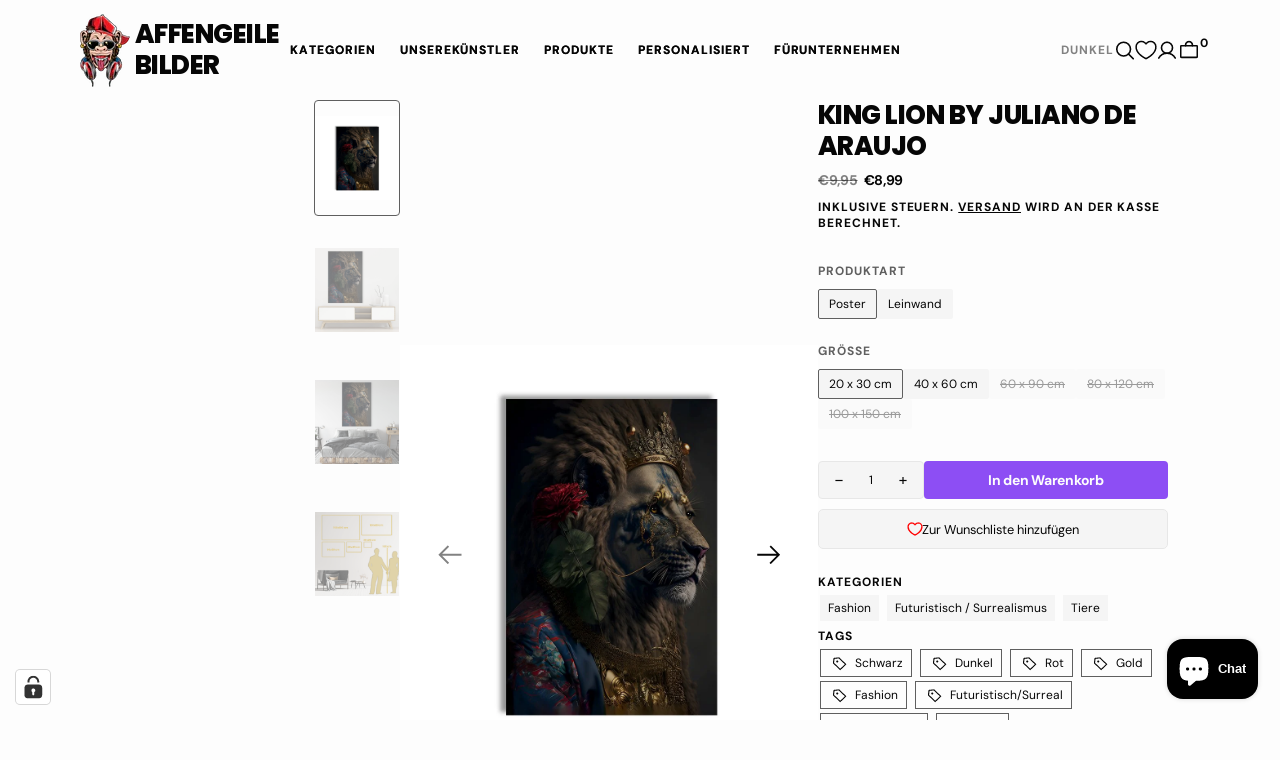

--- FILE ---
content_type: text/html; charset=utf-8
request_url: https://affengeilebilder24.de/products/king-lion-by-juliano-de-araujo
body_size: 87303
content:
<!DOCTYPE html>
<html
  class="no-js"
  data-scheme="auto"
  lang="de"
  dir="ltr"
>
  <head><script>
const listenerMap = new WeakMap();
EventTarget.prototype.addEventListenerBase = EventTarget.prototype.addEventListener;
EventTarget.prototype.addEventListener = function(type, listener, opts) {
    if (!listenerMap.has(this)) listenerMap.set(this, []);
    listenerMap.get(this).push({ type, listener, opts });
    this.addEventListenerBase(type, listener, opts);
};
EventTarget.prototype.removeEventListeners = function(type) {
    const list = listenerMap.get(this);
    if (!list) return;
    list.forEach(entry => entry.type === type && this.removeEventListener(entry.type, entry.listener, entry.opts))
};

window.lazyload_t = window.lazyload_t || ["mouseover", "keydown", "touchmove", "touchstart", "wheel"];

const perfEntries = performance.getEntriesByType("navigation");
const domEvents = ["DOMContentLoaded", "readystatechange", "load", "show"];
const resizeEvent = { type: "resize", ui: true };
function triggerSyntheticEvents() {
    if (perfEntries[0].loadEventEnd <= 0) return;
    domEvents.forEach(ev => {
        const e = document.createEvent("Event");
        e.initEvent(ev, true, true);
        window.dispatchEvent(e);
        document.dispatchEvent(e);
    });
    const resize = document.createEvent("UIEvents");
    resize.initUIEvent("resize", true, true, window, 0);
    window.dispatchEvent(resize);
    document.dispatchEvent(resize);
}

function seq(tasks, done, i = 0) {
    tasks[i](() => (i + 1 === tasks.length ? done() : seq(tasks, done, i + 1)));
}

function loadLazyScript(el, cb, isModule) {
    const s = document.createElement("script");
    s.type = isModule ? "module" : "text/javascript";
    s.id = el.id;
    s.async = false;
    Object.assign(s.dataset, el.dataset);

    if (el.src) {
        s.onload = cb;
        s.onerror = cb;
        s.src = el.src;
    } else {
        s.textContent = el.innerText;
        cb();
    }

    el.remove();
    document.body.appendChild(s);
}

function processLazyScripts() {
    console.debug('Loading lazy loaded scripts');
    const tasks = [];
    document.querySelectorAll("script").forEach(el => {
        const t = el.getAttribute("type");
        if (t === "text/lazyscript") {
            tasks.push(cb => loadLazyScript(el, cb, false));
        } else if (t === "text/lazymodule") {
            tasks.push(cb => loadLazyScript(el, cb, true));
        }
    });
    seq(tasks, triggerSyntheticEvents);
}

function unregisterDOMContent() {
    if (perfEntries[0].loadEventEnd > 0) {
        if (typeof document.removeEventListeners === "undefined") return;
        document.removeEventListeners("DOMContentLoaded");
        document.removeEventListeners("load");
    }
}

function onFirstInteraction() {
    observer.disconnect();
    unregisterDOMContent();
    lazyload_t.forEach(t => window.removeEventListener(t, onFirstInteraction, { passive: true }));
    processLazyScripts();
}

lazyload_t.forEach(t => window.addEventListener(t, onFirstInteraction, { passive: true }));
function doLazy(node) {
    if (node.type.includes("text/lazy")) return;
    node.type = node.type === "module" ? "text/lazymodule" : "text/lazyscript";
}

const srcPatterns = ['klaviyo','shop.app','chat','consent','apps','extensions','judge.me','gorgias','stripe','mem','notify','privy','incart','webui','googlet'];
const htmlPatterns = ['asyncLoad','hotjar','xklaviyo','norecaptcha','gorgias','perf','facebook.net','gtag','tagmanager','gtm'];

const observer = new MutationObserver(mutations => {
    for (const { addedNodes } of mutations) {
        for (const node of addedNodes) {
            if (node.nodeType !== 1 || node.tagName !== "SCRIPT") continue;
            const inner = node.innerHTML;
            const src = node.src || "";

            if (node.type === "application/json" || node-type === "application/ld+json") continue;
            if (inner.includes("guest_login")) continue;
            if (node.className === "analytics") { doLazy(node); continue; }

            if (htmlPatterns.some(p => inner.includes(p)) || srcPatterns.some(p => src.includes(p))) doLazy(node);
        }
    }
});

const ua = navigator.userAgent.toLowerCase();
const validUA = ua.includes("chrome") || ua.includes("firefox");
const validPage = !location.href.includes("pages") && !location.href.includes("collections") && !location.href.includes("cart");
if (validUA && validPage)
    observer.observe(document.documentElement, { childList: true, subtree: true });
</script>
    <meta charset="utf-8">
    <meta http-equiv="X-UA-Compatible" content="IE=edge">
    <meta name="viewport" content="width=device-width,initial-scale=1">
    <meta name="theme-color" content="">
    <link rel="canonical" href="https://affengeilebilder24.de/products/king-lion-by-juliano-de-araujo">
    <link rel="preconnect" href="https://cdn.shopify.com" crossorigin><style data-shopify>html,
      body {
        scrollbar-gutter: stable;
      }</style><link
        rel="icon"
        type="image/png"
        href="//affengeilebilder24.de/cdn/shop/files/Favicon_c5da66fd-bf84-42f6-b6cf-9fcaf72ce145_32x32.png?v=1759121643"
      ><link rel="preconnect" href="https://fonts.shopifycdn.com" crossorigin><title>King Lion by Juliano de Araujo</title>

    
      <meta name="description" content="König der Löwen mit goldenem Brustpanzer, Krone und Rose. Surreales Hochformat Motiv auf Leinwand oder Poster für Schlafzimmer, Wohnzimmer, Büro, Flur.">
    

    

<meta property="og:site_name" content="Affengeile Bilder">
<meta property="og:url" content="https://affengeilebilder24.de/products/king-lion-by-juliano-de-araujo">
<meta property="og:title" content="King Lion by Juliano de Araujo">
<meta property="og:type" content="product">
<meta property="og:description" content="König der Löwen mit goldenem Brustpanzer, Krone und Rose. Surreales Hochformat Motiv auf Leinwand oder Poster für Schlafzimmer, Wohnzimmer, Büro, Flur."><meta property="og:image" content="http://affengeilebilder24.de/cdn/shop/products/king-lion-by-juliano-de-araujo-840639.jpg?v=1680721025">
  <meta property="og:image:secure_url" content="https://affengeilebilder24.de/cdn/shop/products/king-lion-by-juliano-de-araujo-840639.jpg?v=1680721025">
  <meta property="og:image:width" content="1024">
  <meta property="og:image:height" content="1024"><meta property="og:price:amount" content="8,99">
  <meta property="og:price:currency" content="EUR"><meta name="twitter:card" content="summary_large_image">
<meta name="twitter:title" content="King Lion by Juliano de Araujo">
<meta name="twitter:description" content="König der Löwen mit goldenem Brustpanzer, Krone und Rose. Surreales Hochformat Motiv auf Leinwand oder Poster für Schlafzimmer, Wohnzimmer, Büro, Flur.">

<style data-shopify>@font-face {
  font-family: "DM Sans";
  font-weight: 400;
  font-style: normal;
  font-display: swap;
  src: url("//affengeilebilder24.de/cdn/fonts/dm_sans/dmsans_n4.ec80bd4dd7e1a334c969c265873491ae56018d72.woff2") format("woff2"),
       url("//affengeilebilder24.de/cdn/fonts/dm_sans/dmsans_n4.87bdd914d8a61247b911147ae68e754d695c58a6.woff") format("woff");
}
@font-face {
  font-family: Poppins;
  font-weight: 800;
  font-style: normal;
  font-display: swap;
  src: url("//affengeilebilder24.de/cdn/fonts/poppins/poppins_n8.580200d05bca09e2e0c6f4c922047c227dfa8e8c.woff2") format("woff2"),
       url("//affengeilebilder24.de/cdn/fonts/poppins/poppins_n8.f4450f472fdcbe9e829f3583ebd559988f5a3d25.woff") format("woff");
}
@font-face {
  font-family: "DM Sans";
  font-weight: 700;
  font-style: normal;
  font-display: swap;
  src: url("//affengeilebilder24.de/cdn/fonts/dm_sans/dmsans_n7.97e21d81502002291ea1de8aefb79170c6946ce5.woff2") format("woff2"),
       url("//affengeilebilder24.de/cdn/fonts/dm_sans/dmsans_n7.af5c214f5116410ca1d53a2090665620e78e2e1b.woff") format("woff");
}
@font-face {
  font-family: Poppins;
  font-weight: 700;
  font-style: normal;
  font-display: swap;
  src: url("//affengeilebilder24.de/cdn/fonts/poppins/poppins_n7.56758dcf284489feb014a026f3727f2f20a54626.woff2") format("woff2"),
       url("//affengeilebilder24.de/cdn/fonts/poppins/poppins_n7.f34f55d9b3d3205d2cd6f64955ff4b36f0cfd8da.woff") format("woff");
}
@font-face {
  font-family: "DM Sans";
  font-weight: 300;
  font-style: normal;
  font-display: swap;
  src: url("//affengeilebilder24.de/cdn/fonts/dm_sans/dmsans_n3.d218434bb518134511e5205d90c23cfb8a1b261b.woff2") format("woff2"),
       url("//affengeilebilder24.de/cdn/fonts/dm_sans/dmsans_n3.0c324a11de656e0e3f656188ad5de9ff34f70c04.woff") format("woff");
}
@font-face {
  font-family: "DM Sans";
  font-weight: 400;
  font-style: normal;
  font-display: swap;
  src: url("//affengeilebilder24.de/cdn/fonts/dm_sans/dmsans_n4.ec80bd4dd7e1a334c969c265873491ae56018d72.woff2") format("woff2"),
       url("//affengeilebilder24.de/cdn/fonts/dm_sans/dmsans_n4.87bdd914d8a61247b911147ae68e754d695c58a6.woff") format("woff");
}
@font-face {
  font-family: "DM Sans";
  font-weight: 500;
  font-style: normal;
  font-display: swap;
  src: url("//affengeilebilder24.de/cdn/fonts/dm_sans/dmsans_n5.8a0f1984c77eb7186ceb87c4da2173ff65eb012e.woff2") format("woff2"),
       url("//affengeilebilder24.de/cdn/fonts/dm_sans/dmsans_n5.9ad2e755a89e15b3d6c53259daad5fc9609888e6.woff") format("woff");
}
@font-face {
  font-family: "DM Sans";
  font-weight: 700;
  font-style: normal;
  font-display: swap;
  src: url("//affengeilebilder24.de/cdn/fonts/dm_sans/dmsans_n7.97e21d81502002291ea1de8aefb79170c6946ce5.woff2") format("woff2"),
       url("//affengeilebilder24.de/cdn/fonts/dm_sans/dmsans_n7.af5c214f5116410ca1d53a2090665620e78e2e1b.woff") format("woff");
}
@font-face {
  font-family: Poppins;
  font-weight: 700;
  font-style: normal;
  font-display: swap;
  src: url("//affengeilebilder24.de/cdn/fonts/poppins/poppins_n7.56758dcf284489feb014a026f3727f2f20a54626.woff2") format("woff2"),
       url("//affengeilebilder24.de/cdn/fonts/poppins/poppins_n7.f34f55d9b3d3205d2cd6f64955ff4b36f0cfd8da.woff") format("woff");
}
@font-face {
  font-family: "DM Sans";
  font-weight: 400;
  font-style: italic;
  font-display: swap;
  src: url("//affengeilebilder24.de/cdn/fonts/dm_sans/dmsans_i4.b8fe05e69ee95d5a53155c346957d8cbf5081c1a.woff2") format("woff2"),
       url("//affengeilebilder24.de/cdn/fonts/dm_sans/dmsans_i4.403fe28ee2ea63e142575c0aa47684d65f8c23a0.woff") format("woff");
}
@font-face {
  font-family: Poppins;
  font-weight: 800;
  font-style: italic;
  font-display: swap;
  src: url("//affengeilebilder24.de/cdn/fonts/poppins/poppins_i8.55af7c89c62b8603457a34c5936ad3b39f67e29c.woff2") format("woff2"),
       url("//affengeilebilder24.de/cdn/fonts/poppins/poppins_i8.1143b85f67a233999703c64471299cee6bc83160.woff") format("woff");
}
@font-face {
  font-family: "DM Sans";
  font-weight: 700;
  font-style: italic;
  font-display: swap;
  src: url("//affengeilebilder24.de/cdn/fonts/dm_sans/dmsans_i7.52b57f7d7342eb7255084623d98ab83fd96e7f9b.woff2") format("woff2"),
       url("//affengeilebilder24.de/cdn/fonts/dm_sans/dmsans_i7.d5e14ef18a1d4a8ce78a4187580b4eb1759c2eda.woff") format("woff");
}
@font-face {
  font-family: Poppins;
  font-weight: 900;
  font-style: normal;
  font-display: swap;
  src: url("//affengeilebilder24.de/cdn/fonts/poppins/poppins_n9.eb6b9ef01b62e777a960bfd02fc9fb4918cd3eab.woff2") format("woff2"),
       url("//affengeilebilder24.de/cdn/fonts/poppins/poppins_n9.6501a5bd018e348b6d5d6e8c335f9e7d32a80c36.woff") format("woff");
}
:root,[data-scheme=light] .color-background-1 {
  		--color-background: 253,253,253; --color-background-secondary: 245,245,245;

  --gradient-background: #fdfdfd;

--color-foreground: 6, 6,
6; --color-foreground-secondary: 95,
95, 95;
--color-foreground-title: 6, 6,
6; --menu-shadow-color: var(--color-foreground); --color-button-text:
253, 253,
253; --color-button-text-hover:
253,
253,
253; --color-button:
6,
6,
6; --color-button-hover:
95,
95,
95;

--color-button-secondary: 152,
140,
99; --color-button-secondary-hover:
131,
118,
99; --color-button-secondary-text:
255, 255,
255; --color-button-secondary-text-hover:
255,
255,
255;

--color-button-tertiary-text: 6,
6, 6;
--color-button-tertiary-text-hover: 6,
6,
6;

--color-overlay: 6,
6, 6;
--color-border-input: 231, 231,
231; --color-border-input-hover:
231, 231,
231; --color-background-input:
245, 245,
245; --color-background-input-hover:
250, 250,
250; --color-border: 95,
95, 95; --color-accent:
6, 6,
6; --color-emphasis: 141,
78, 244;

--color-badge-background: 6,
6, 6;
--color-badge-text: 253, 253,
253;

--color-badge-sale-background: 6,
6, 6;
--color-badge-sale-text: 253, 253,
253; --color-badge-soldout-background:
6, 6,
6; --color-badge-soldout-text:
204, 204,
204; --color-badge-custom-background:
253, 253,
253; --color-badge-custom-text:
6, 6,
6;

--color-pagination-text: 6, 6,
6; --color-pagination-background:
245, 245,
245; --color-pagination-border:
240, 240,
240; --color-pagination-active-text:
253, 253,
253; --color-pagination-active-background:
6, 6,
6; --color-pagination-active-border:
6, 6,
6;

  	}
  	@media (prefers-color-scheme: light) {
  		:root,
  		[data-scheme=auto] .color-background-1 {
  			--color-background: 253,253,253; --color-background-secondary: 245,245,245;

  --gradient-background: #fdfdfd;

--color-foreground: 6, 6,
6; --color-foreground-secondary: 95,
95, 95;
--color-foreground-title: 6, 6,
6; --menu-shadow-color: var(--color-foreground); --color-button-text:
253, 253,
253; --color-button-text-hover:
253,
253,
253; --color-button:
6,
6,
6; --color-button-hover:
95,
95,
95;

--color-button-secondary: 152,
140,
99; --color-button-secondary-hover:
131,
118,
99; --color-button-secondary-text:
255, 255,
255; --color-button-secondary-text-hover:
255,
255,
255;

--color-button-tertiary-text: 6,
6, 6;
--color-button-tertiary-text-hover: 6,
6,
6;

--color-overlay: 6,
6, 6;
--color-border-input: 231, 231,
231; --color-border-input-hover:
231, 231,
231; --color-background-input:
245, 245,
245; --color-background-input-hover:
250, 250,
250; --color-border: 95,
95, 95; --color-accent:
6, 6,
6; --color-emphasis: 141,
78, 244;

--color-badge-background: 6,
6, 6;
--color-badge-text: 253, 253,
253;

--color-badge-sale-background: 6,
6, 6;
--color-badge-sale-text: 253, 253,
253; --color-badge-soldout-background:
6, 6,
6; --color-badge-soldout-text:
204, 204,
204; --color-badge-custom-background:
253, 253,
253; --color-badge-custom-text:
6, 6,
6;

--color-pagination-text: 6, 6,
6; --color-pagination-background:
245, 245,
245; --color-pagination-border:
240, 240,
240; --color-pagination-active-text:
253, 253,
253; --color-pagination-active-background:
6, 6,
6; --color-pagination-active-border:
6, 6,
6;

  		}
  	}[data-scheme=dark],
  		.color-inverse,[data-scheme=dark] .color-background-1 {
  		
  --color-background: 30, 30, 30; --color-background-secondary: 16, 16, 16; --color-border-input: 44, 44, 44;
  --color-border-input-hover: 48, 48, 48; --color-background-input: 44, 44, 44; --color-background-input-hover: 48, 48,
  48;


  --gradient-background: rgb(var(--color-background));

--color-overlay: 31, 31, 31; --color-foreground: 255, 255, 255; --color-foreground-secondary: 255, 255, 255;
--color-foreground-title: 255, 255, 255; --color-border: 245, 245, 245; --color-link: 229, 229, 229; --alpha-link: 0.5;
--color-button: 255, 255, 255; --color-button-hover: 235, 235, 235; --color-button-text: 15, 15, 15;
--color-button-text-hover: 0, 0, 0; --color-button-secondary: 60, 60, 60; --color-button-secondary-hover: 65, 65,
65; --color-button-secondary-text: 255, 255, 255; --color-button-secondary-text-hover: 255, 255, 255;
--color-button-tertiary: 15, 15, 15; --color-button-tertiary-hover: 20, 20, 20; --color-button-tertiary-text: 255, 255,
255; --color-button-tertiary-text-hover: 255, 255, 255; --alpha-button-background: 1; --alpha-button-border: 1;
--color-social: 255, 255, 255; --color-placeholder-input: 255, 255, 255; --color-card-price-new: 229, 229, 229;
--color-card-price-old: 169, 169, 169; --color-error-background: 0, 0, 0; --color-title-text: 255, 255, 255;
--color-accent : 180, 180, 180; --menu-shadow-color: 0, 0, 0; --menu-shadow-alpha: 0.3; --swiper-navigation-color:
rgb(var(--color-foreground)); --swiper-pagination-color : rgb(var(--color-foreground));



  	}
  	@media (prefers-color-scheme: dark) {
  		[data-scheme=auto],
  		[data-scheme=auto] .color-background-1 {
  			
  --color-background: 30, 30, 30; --color-background-secondary: 16, 16, 16; --color-border-input: 44, 44, 44;
  --color-border-input-hover: 48, 48, 48; --color-background-input: 44, 44, 44; --color-background-input-hover: 48, 48,
  48;


  --gradient-background: rgb(var(--color-background));

--color-overlay: 31, 31, 31; --color-foreground: 255, 255, 255; --color-foreground-secondary: 255, 255, 255;
--color-foreground-title: 255, 255, 255; --color-border: 245, 245, 245; --color-link: 229, 229, 229; --alpha-link: 0.5;
--color-button: 255, 255, 255; --color-button-hover: 235, 235, 235; --color-button-text: 15, 15, 15;
--color-button-text-hover: 0, 0, 0; --color-button-secondary: 60, 60, 60; --color-button-secondary-hover: 65, 65,
65; --color-button-secondary-text: 255, 255, 255; --color-button-secondary-text-hover: 255, 255, 255;
--color-button-tertiary: 15, 15, 15; --color-button-tertiary-hover: 20, 20, 20; --color-button-tertiary-text: 255, 255,
255; --color-button-tertiary-text-hover: 255, 255, 255; --alpha-button-background: 1; --alpha-button-border: 1;
--color-social: 255, 255, 255; --color-placeholder-input: 255, 255, 255; --color-card-price-new: 229, 229, 229;
--color-card-price-old: 169, 169, 169; --color-error-background: 0, 0, 0; --color-title-text: 255, 255, 255;
--color-accent : 180, 180, 180; --menu-shadow-color: 0, 0, 0; --menu-shadow-alpha: 0.3; --swiper-navigation-color:
rgb(var(--color-foreground)); --swiper-pagination-color : rgb(var(--color-foreground));



  		}
  	}[data-scheme=light] .color-background-2 {
  		--color-background: 6,6,6; --color-background-secondary: 23,23,23;

  --gradient-background: #060606;

--color-foreground: 253, 253,
253; --color-foreground-secondary: 253,
253, 253;
--color-foreground-title: 253, 253,
253; --menu-shadow-color: var(--color-foreground); --color-button-text:
6, 6,
6; --color-button-text-hover:
6,
6,
6; --color-button:
245,
245,
245; --color-button-hover:
221,
221,
221;

--color-button-secondary: 152,
140,
99; --color-button-secondary-hover:
180,
155,
118; --color-button-secondary-text:
255, 255,
255; --color-button-secondary-text-hover:
255,
255,
255;

--color-button-tertiary-text: 245,
245, 245;
--color-button-tertiary-text-hover: 245,
245,
245;

--color-overlay: 20,
20, 20;
--color-border-input: 255, 255,
255; --color-border-input-hover:
255, 255,
255; --color-background-input:
255, 255,
255; --color-background-input-hover:
251, 251,
251; --color-border: 234,
234, 234; --color-accent:
255, 255,
255; --color-emphasis: 141,
78, 244;

--color-badge-background: 6,
6, 6;
--color-badge-text: 253, 253,
253;

--color-badge-sale-background: 6,
6, 6;
--color-badge-sale-text: 253, 253,
253; --color-badge-soldout-background:
6, 6,
6; --color-badge-soldout-text:
204, 204,
204; --color-badge-custom-background:
253, 253,
253; --color-badge-custom-text:
6, 6,
6;

--color-pagination-text: 6, 6,
6; --color-pagination-background:
245, 245,
245; --color-pagination-border:
240, 240,
240; --color-pagination-active-text:
253, 253,
253; --color-pagination-active-background:
6, 6,
6; --color-pagination-active-border:
6, 6,
6;

  	}
  	@media (prefers-color-scheme: light) {
  		
  		[data-scheme=auto] .color-background-2 {
  			--color-background: 6,6,6; --color-background-secondary: 23,23,23;

  --gradient-background: #060606;

--color-foreground: 253, 253,
253; --color-foreground-secondary: 253,
253, 253;
--color-foreground-title: 253, 253,
253; --menu-shadow-color: var(--color-foreground); --color-button-text:
6, 6,
6; --color-button-text-hover:
6,
6,
6; --color-button:
245,
245,
245; --color-button-hover:
221,
221,
221;

--color-button-secondary: 152,
140,
99; --color-button-secondary-hover:
180,
155,
118; --color-button-secondary-text:
255, 255,
255; --color-button-secondary-text-hover:
255,
255,
255;

--color-button-tertiary-text: 245,
245, 245;
--color-button-tertiary-text-hover: 245,
245,
245;

--color-overlay: 20,
20, 20;
--color-border-input: 255, 255,
255; --color-border-input-hover:
255, 255,
255; --color-background-input:
255, 255,
255; --color-background-input-hover:
251, 251,
251; --color-border: 234,
234, 234; --color-accent:
255, 255,
255; --color-emphasis: 141,
78, 244;

--color-badge-background: 6,
6, 6;
--color-badge-text: 253, 253,
253;

--color-badge-sale-background: 6,
6, 6;
--color-badge-sale-text: 253, 253,
253; --color-badge-soldout-background:
6, 6,
6; --color-badge-soldout-text:
204, 204,
204; --color-badge-custom-background:
253, 253,
253; --color-badge-custom-text:
6, 6,
6;

--color-pagination-text: 6, 6,
6; --color-pagination-background:
245, 245,
245; --color-pagination-border:
240, 240,
240; --color-pagination-active-text:
253, 253,
253; --color-pagination-active-background:
6, 6,
6; --color-pagination-active-border:
6, 6,
6;

  		}
  	}[data-scheme=dark] .color-background-2 {
  		
  --color-background: 44, 44, 44; --color-background-secondary: 31, 31, 31; --color-border-input: 35, 35, 35;
  --color-border-input-hover: 37, 37, 37; --color-background-input: 35, 35, 35; --color-background-input-hover: 37, 37,
  37;


  --gradient-background: rgb(var(--color-background));

--color-overlay: 31, 31, 31; --color-foreground: 255, 255, 255; --color-foreground-secondary: 255, 255, 255;
--color-foreground-title: 255, 255, 255; --color-border: 245, 245, 245; --color-link: 229, 229, 229; --alpha-link: 0.5;
--color-button: 255, 255, 255; --color-button-hover: 235, 235, 235; --color-button-text: 15, 15, 15;
--color-button-text-hover: 0, 0, 0; --color-button-secondary: 60, 60, 60; --color-button-secondary-hover: 65, 65,
65; --color-button-secondary-text: 255, 255, 255; --color-button-secondary-text-hover: 255, 255, 255;
--color-button-tertiary: 15, 15, 15; --color-button-tertiary-hover: 20, 20, 20; --color-button-tertiary-text: 255, 255,
255; --color-button-tertiary-text-hover: 255, 255, 255; --alpha-button-background: 1; --alpha-button-border: 1;
--color-social: 255, 255, 255; --color-placeholder-input: 255, 255, 255; --color-card-price-new: 229, 229, 229;
--color-card-price-old: 169, 169, 169; --color-error-background: 0, 0, 0; --color-title-text: 255, 255, 255;
--color-accent : 180, 180, 180; --menu-shadow-color: 0, 0, 0; --menu-shadow-alpha: 0.3; --swiper-navigation-color:
rgb(var(--color-foreground)); --swiper-pagination-color : rgb(var(--color-foreground));



  	}
  	@media (prefers-color-scheme: dark) {
  		
  		[data-scheme=auto] .color-background-2 {
  			
  --color-background: 44, 44, 44; --color-background-secondary: 31, 31, 31; --color-border-input: 35, 35, 35;
  --color-border-input-hover: 37, 37, 37; --color-background-input: 35, 35, 35; --color-background-input-hover: 37, 37,
  37;


  --gradient-background: rgb(var(--color-background));

--color-overlay: 31, 31, 31; --color-foreground: 255, 255, 255; --color-foreground-secondary: 255, 255, 255;
--color-foreground-title: 255, 255, 255; --color-border: 245, 245, 245; --color-link: 229, 229, 229; --alpha-link: 0.5;
--color-button: 255, 255, 255; --color-button-hover: 235, 235, 235; --color-button-text: 15, 15, 15;
--color-button-text-hover: 0, 0, 0; --color-button-secondary: 60, 60, 60; --color-button-secondary-hover: 65, 65,
65; --color-button-secondary-text: 255, 255, 255; --color-button-secondary-text-hover: 255, 255, 255;
--color-button-tertiary: 15, 15, 15; --color-button-tertiary-hover: 20, 20, 20; --color-button-tertiary-text: 255, 255,
255; --color-button-tertiary-text-hover: 255, 255, 255; --alpha-button-background: 1; --alpha-button-border: 1;
--color-social: 255, 255, 255; --color-placeholder-input: 255, 255, 255; --color-card-price-new: 229, 229, 229;
--color-card-price-old: 169, 169, 169; --color-error-background: 0, 0, 0; --color-title-text: 255, 255, 255;
--color-accent : 180, 180, 180; --menu-shadow-color: 0, 0, 0; --menu-shadow-alpha: 0.3; --swiper-navigation-color:
rgb(var(--color-foreground)); --swiper-pagination-color : rgb(var(--color-foreground));



  		}
  	}[data-scheme=light] .color-background-3 {
  		--color-background: 141,78,244; --color-background-secondary: 244,238,233;

  --gradient-background: #8d4ef4;

--color-foreground: 253, 253,
253; --color-foreground-secondary: 253,
253, 253;
--color-foreground-title: 253, 253,
253; --menu-shadow-color: var(--color-foreground); --color-button-text:
255, 255,
255; --color-button-text-hover:
255,
255,
255; --color-button:
23,
50,
78; --color-button-hover:
8,
25,
43;

--color-button-secondary: 152,
140,
99; --color-button-secondary-hover:
131,
118,
99; --color-button-secondary-text:
255, 255,
255; --color-button-secondary-text-hover:
255,
255,
255;

--color-button-tertiary-text: 23,
50, 78;
--color-button-tertiary-text-hover: 23,
50,
78;

--color-overlay: 20,
20, 20;
--color-border-input: 219, 216,
207; --color-border-input-hover:
219, 216,
207; --color-background-input:
244, 238,
233; --color-background-input-hover:
244, 238,
233; --color-border: 219,
216, 207; --color-accent:
141, 78,
244; --color-emphasis: 232,
28, 35;

--color-badge-background: 6,
6, 6;
--color-badge-text: 253, 253,
253;

--color-badge-sale-background: 6,
6, 6;
--color-badge-sale-text: 253, 253,
253; --color-badge-soldout-background:
6, 6,
6; --color-badge-soldout-text:
204, 204,
204; --color-badge-custom-background:
253, 253,
253; --color-badge-custom-text:
6, 6,
6;

--color-pagination-text: 6, 6,
6; --color-pagination-background:
245, 245,
245; --color-pagination-border:
240, 240,
240; --color-pagination-active-text:
253, 253,
253; --color-pagination-active-background:
6, 6,
6; --color-pagination-active-border:
6, 6,
6;

  	}
  	@media (prefers-color-scheme: light) {
  		
  		[data-scheme=auto] .color-background-3 {
  			--color-background: 141,78,244; --color-background-secondary: 244,238,233;

  --gradient-background: #8d4ef4;

--color-foreground: 253, 253,
253; --color-foreground-secondary: 253,
253, 253;
--color-foreground-title: 253, 253,
253; --menu-shadow-color: var(--color-foreground); --color-button-text:
255, 255,
255; --color-button-text-hover:
255,
255,
255; --color-button:
23,
50,
78; --color-button-hover:
8,
25,
43;

--color-button-secondary: 152,
140,
99; --color-button-secondary-hover:
131,
118,
99; --color-button-secondary-text:
255, 255,
255; --color-button-secondary-text-hover:
255,
255,
255;

--color-button-tertiary-text: 23,
50, 78;
--color-button-tertiary-text-hover: 23,
50,
78;

--color-overlay: 20,
20, 20;
--color-border-input: 219, 216,
207; --color-border-input-hover:
219, 216,
207; --color-background-input:
244, 238,
233; --color-background-input-hover:
244, 238,
233; --color-border: 219,
216, 207; --color-accent:
141, 78,
244; --color-emphasis: 232,
28, 35;

--color-badge-background: 6,
6, 6;
--color-badge-text: 253, 253,
253;

--color-badge-sale-background: 6,
6, 6;
--color-badge-sale-text: 253, 253,
253; --color-badge-soldout-background:
6, 6,
6; --color-badge-soldout-text:
204, 204,
204; --color-badge-custom-background:
253, 253,
253; --color-badge-custom-text:
6, 6,
6;

--color-pagination-text: 6, 6,
6; --color-pagination-background:
245, 245,
245; --color-pagination-border:
240, 240,
240; --color-pagination-active-text:
253, 253,
253; --color-pagination-active-background:
6, 6,
6; --color-pagination-active-border:
6, 6,
6;

  		}
  	}[data-scheme=dark] .color-background-3 {
  		
  --color-background: 44, 44, 44; --color-background-secondary: 31, 31, 31; --color-border-input: 35, 35, 35;
  --color-border-input-hover: 37, 37, 37; --color-background-input: 35, 35, 35; --color-background-input-hover: 37, 37,
  37;


  --gradient-background: rgb(var(--color-background));

--color-overlay: 31, 31, 31; --color-foreground: 255, 255, 255; --color-foreground-secondary: 255, 255, 255;
--color-foreground-title: 255, 255, 255; --color-border: 245, 245, 245; --color-link: 229, 229, 229; --alpha-link: 0.5;
--color-button: 255, 255, 255; --color-button-hover: 235, 235, 235; --color-button-text: 15, 15, 15;
--color-button-text-hover: 0, 0, 0; --color-button-secondary: 60, 60, 60; --color-button-secondary-hover: 65, 65,
65; --color-button-secondary-text: 255, 255, 255; --color-button-secondary-text-hover: 255, 255, 255;
--color-button-tertiary: 15, 15, 15; --color-button-tertiary-hover: 20, 20, 20; --color-button-tertiary-text: 255, 255,
255; --color-button-tertiary-text-hover: 255, 255, 255; --alpha-button-background: 1; --alpha-button-border: 1;
--color-social: 255, 255, 255; --color-placeholder-input: 255, 255, 255; --color-card-price-new: 229, 229, 229;
--color-card-price-old: 169, 169, 169; --color-error-background: 0, 0, 0; --color-title-text: 255, 255, 255;
--color-accent : 180, 180, 180; --menu-shadow-color: 0, 0, 0; --menu-shadow-alpha: 0.3; --swiper-navigation-color:
rgb(var(--color-foreground)); --swiper-pagination-color : rgb(var(--color-foreground));



  	}
  	@media (prefers-color-scheme: dark) {
  		
  		[data-scheme=auto] .color-background-3 {
  			
  --color-background: 44, 44, 44; --color-background-secondary: 31, 31, 31; --color-border-input: 35, 35, 35;
  --color-border-input-hover: 37, 37, 37; --color-background-input: 35, 35, 35; --color-background-input-hover: 37, 37,
  37;


  --gradient-background: rgb(var(--color-background));

--color-overlay: 31, 31, 31; --color-foreground: 255, 255, 255; --color-foreground-secondary: 255, 255, 255;
--color-foreground-title: 255, 255, 255; --color-border: 245, 245, 245; --color-link: 229, 229, 229; --alpha-link: 0.5;
--color-button: 255, 255, 255; --color-button-hover: 235, 235, 235; --color-button-text: 15, 15, 15;
--color-button-text-hover: 0, 0, 0; --color-button-secondary: 60, 60, 60; --color-button-secondary-hover: 65, 65,
65; --color-button-secondary-text: 255, 255, 255; --color-button-secondary-text-hover: 255, 255, 255;
--color-button-tertiary: 15, 15, 15; --color-button-tertiary-hover: 20, 20, 20; --color-button-tertiary-text: 255, 255,
255; --color-button-tertiary-text-hover: 255, 255, 255; --alpha-button-background: 1; --alpha-button-border: 1;
--color-social: 255, 255, 255; --color-placeholder-input: 255, 255, 255; --color-card-price-new: 229, 229, 229;
--color-card-price-old: 169, 169, 169; --color-error-background: 0, 0, 0; --color-title-text: 255, 255, 255;
--color-accent : 180, 180, 180; --menu-shadow-color: 0, 0, 0; --menu-shadow-alpha: 0.3; --swiper-navigation-color:
rgb(var(--color-foreground)); --swiper-pagination-color : rgb(var(--color-foreground));



  		}
  	}body, .color-background-1, .color-background-2, .color-background-3{
  	color: rgba(var(--color-foreground));
  	background-color: rgb(var(--color-background));
  }

  :root {
  	--header-height: 0px;
  	--breadcrumbs-height: 0px;
  	--color-border-input-focusable: 20, 20, 20;

  	--spaced-section: 5rem;

  	--font-body-family: "DM Sans", sans-serif;
  	--font-body-style: normal;
  	--font-body-weight: 400;

  	--font-body-scale: 1.6;
  	--font-body-scale-s: 1.2;
  	--font-body-scale-m: 1.4;
  	--font-body-scale-l: 2.0;
  	--font-body-letter-spacing: 0em;
  	--font-body-line-height: 1.5;

  	--font-heading-family: Poppins, sans-serif;
  	--font-heading-style: normal;
  	--font-heading-weight: 800;
  	--font-heading-letter-spacing: -0.2em;
  	--font-heading-line-height: 1.2;
  	--font-heading-text-transform: uppercase;

  	--font-subtitle-family: "DM Sans", sans-serif;
  	--font-subtitle-style: normal;
  	--font-subtitle-weight: 700;
  	--font-subtitle-text-transform: uppercase;
  	--font-subtitle-letter-spacing: 0.8em;
  	--font-subtitle-scale: 1.2;

  	--font-badge-family: "DM Sans", sans-serif;
  	--font-badge-style: normal;
  	--font-badge-weight: 700;
  	--font-badge-text-transform: uppercase;
  	--font-badge-letter-spacing: 0.8em;
  	--font-badge-scale: 1.2;

  	--font-heading-h0-scale: 2.0;
  	--font-heading-h1-scale: 1.08;
  	--font-heading-h2-scale: 1.05;
  	--font-heading-h3-scale: 1.08;
  	--font-heading-h4-scale: 1.11;
  	--font-heading-h5-scale: 1.06;
  	--font-heading-h6-scale: 1.0;

  	--font-heading-card-family: Poppins, sans-serif;
  	--font-heading-card-style: normal;
  	--font-heading-card-weight: 700;
  	--font-heading-card-text-transform: capitalize;
  	--font-heading-card-letter-spacing: -0.2em;
  	--font-price-card-family: "DM Sans", sans-serif;
  	--font-prcie-card-style: normal;
  	--font-prcie-card-weight: 700;
  	--font-text-card-family: "DM Sans", sans-serif;
  	--font-text-card-style: normal;
  	--font-text-card-weight: 400;

  	--font-heading-card-scale: 1.8;
  	--font-price-card-scale: 1.4;
  	--font-text-card-scale: 1.2;

  	--font-button-family: "DM Sans", sans-serif;
  	--font-button-style: normal;
  	--font-button-weight: 700;
  	--font-button-text-transform: none;
  	--font-button-scale: 1.4;
  	--font-button-letter-spacing: -0.2em;

  	--font-header-menu-family: "DM Sans", sans-serif;
  	--font-header-menu-style: normal;
  	--font-header-menu-weight: 700;
  	--font-header-menu-link-scale: 1.2;
  	--font-header-menu-text-transform: uppercase;

  	--font-footer-menu-family: "DM Sans", sans-serif;
  	--font-footer-menu-style: normal;
  	--font-footer-menu-weight: 700;
  	--font-footer-heading-scale: 1.2;

  	--font-popups-heading-family: Poppins, sans-serif;
  	--font-popups-heading-style: normal;
  	--font-popups-heading-weight: 800;
  	--font-popups-text-family: "DM Sans", sans-serif;
  	--font-popups-text-style: normal;
  	--font-popups-text-weight: 400;
  	--font-popup-heading-scale: 1.0;
  	--font-popup-desc-scale: 1.0;
  	--font-popup-text-scale: 1.8;
  	--font-notification-heading-scale: 1.5;
  	--font-notification-text-scale: 2.2;

  	--border-radius-button: 4px;
  	--badge-border-radius: 2px;
  	--border-radius: 4px;
  	--payment-terms-background-color: ;
  	--color-card-price-new: , , ;
  	--color-card-price-old: , , ;

  }

  @media screen and (min-width: 990px) {
  	:root {
  		--spaced-section: 16rem;
  	}
  }
  *,
  *::before,
  *::after {
  	box-sizing: inherit;
  }

  html {
  	box-sizing: border-box;
  	font-size: 10px;
  	height: 100%;
  }

  body {
  	position: relative;
  	min-height: 100%;
  	margin: 0;
  	/*font-size: 1.6rem;*/
  	line-height: 1.5;
  	font-family: var(--font-body-family);
  	font-style: var(--font-body-style);
  	font-weight: var(--font-body-weight);
  	overflow-x: hidden;
  	font-size: calc(var(--font-body-scale) * 0.9rem);

  }
  /*@media screen and (min-width: 750px) {
  	body {
  		font-size: calc(var(--font-body-scale) * 0.9rem);
  	}
  }*/
  @media screen and (min-width: 1150px) {
  	body {
  		font-size: calc(var(--font-body-scale) * 1rem);
  	}
  }</style><link href="//affengeilebilder24.de/cdn/shop/t/22/assets/base.css?v=94987710517308729641760343775" rel="stylesheet" type="text/css" media="all" /><link href="//affengeilebilder24.de/cdn/shop/t/22/assets/swiper-bundle.min.css?v=130431104823019760491755681243" rel="stylesheet" type="text/css" media="all" /><script src="//affengeilebilder24.de/cdn/shop/t/22/assets/constants.js?v=57430444635880596041755681241" defer="defer"></script>
    <script src="//affengeilebilder24.de/cdn/shop/t/22/assets/pubsub.js?v=2921868252632587581755681242" defer="defer"></script>
    <script src="//affengeilebilder24.de/cdn/shop/t/22/assets/global.js?v=137411930727857694551763369979" defer="defer"></script>

    <script src="//affengeilebilder24.de/cdn/shop/t/22/assets/quick-add.js?v=147315727200881030711755681242" defer="defer"></script>
    <script src="//affengeilebilder24.de/cdn/shop/t/22/assets/product-form.js?v=102495761108940121331755681242" defer="defer"></script>
  <script type="application/ld+json">
  {
    "@context": "https://schema.org",
    "@type": "Product",
    "productID": 8206597980427,
    "offers": [{
          "@type": "Offer",
          "name": "Poster \/ 20 x 30 cm",
          "description": "\"King Lion\" by Juliano de Araujo\n\nDer König der Löwen präsentiert sich in einem majestätischen Auftritt. Er trägt einen goldenen Brustpanzer, der seine Stärke und Macht betont. Auf seinem Kopf thront eine goldene, filigrane Krone, die seinen königlichen Status unterstreicht. Eine einzelne langstielige Rose und der Umhang mit einem floralen Muster strahlen Stärke und Schönheit aus.\n\nDas surreale Hochformat Motiv wurde von unserem brasilianischen Künstler Juliano de Araujo gestaltet.\nDu kannst dieses Motiv entweder auf einer hochwertigen Leinwand oder auf einem Poster online kaufen. Optional mit Rahmen in schwarz, weiß oder eiche. Perfekt für jeden Raum als Eyecatcher (Schlafzimmer, Wohnzimmer, Büro oder Flur).\n\n\n",
          "availability":"https://schema.org/InStock",
          "price": 8.99,
          "priceCurrency": "EUR",
          "priceValidUntil": "2026-02-13","sku": "38500300-5-0031","hasMerchantReturnPolicy": {
              "merchantReturnLink": "https:\/\/affengeilebilder24.de\/policies\/refund-policy",
              "returnPolicyCategory": "https://schema.org/MerchantReturnFiniteReturnWindow",
              "merchantReturnDays": 30,
              "returnFees": "https://schema.org/ReturnFeesCustomerResponsibility",
              "returnMethod": "https://schema.org/ReturnByMail",
              "applicableCountry": ["DE", "CH", "AT", "FR"]
            },"shippingDetails": {
              "shippingSettingsLink": "https:\/\/affengeilebilder24.de\/policies\/shipping-policy",
              "deliveryTime": {
                "@type": "ShippingDeliveryTime",
                "handlingTime": {
                  "@type": "QuantitativeValue",
                  "minValue": 2,
                  "maxValue": 5,
                  "unitCode": "DAY"
                },
                "transitTime": {
                  "@type": "QuantitativeValue",
                  "minValue": 1,
                  "maxValue": 7,
                  "unitCode": "DAY"
                }
              }
            },"url": "https://affengeilebilder24.de/products/king-lion-by-juliano-de-araujo?variant=44282997145867"
        },
{
          "@type": "Offer",
          "name": "Poster \/ 40 x 60 cm",
          "description": "\"King Lion\" by Juliano de Araujo\n\nDer König der Löwen präsentiert sich in einem majestätischen Auftritt. Er trägt einen goldenen Brustpanzer, der seine Stärke und Macht betont. Auf seinem Kopf thront eine goldene, filigrane Krone, die seinen königlichen Status unterstreicht. Eine einzelne langstielige Rose und der Umhang mit einem floralen Muster strahlen Stärke und Schönheit aus.\n\nDas surreale Hochformat Motiv wurde von unserem brasilianischen Künstler Juliano de Araujo gestaltet.\nDu kannst dieses Motiv entweder auf einer hochwertigen Leinwand oder auf einem Poster online kaufen. Optional mit Rahmen in schwarz, weiß oder eiche. Perfekt für jeden Raum als Eyecatcher (Schlafzimmer, Wohnzimmer, Büro oder Flur).\n\n\n",
          "availability":"https://schema.org/InStock",
          "price": 25.99,
          "priceCurrency": "EUR",
          "priceValidUntil": "2026-02-13","sku": "38590300-5-0031","hasMerchantReturnPolicy": {
              "merchantReturnLink": "https:\/\/affengeilebilder24.de\/policies\/refund-policy",
              "returnPolicyCategory": "https://schema.org/MerchantReturnFiniteReturnWindow",
              "merchantReturnDays": 30,
              "returnFees": "https://schema.org/ReturnFeesCustomerResponsibility",
              "returnMethod": "https://schema.org/ReturnByMail",
              "applicableCountry": ["DE", "CH", "AT", "FR"]
            },"shippingDetails": {
              "shippingSettingsLink": "https:\/\/affengeilebilder24.de\/policies\/shipping-policy",
              "deliveryTime": {
                "@type": "ShippingDeliveryTime",
                "handlingTime": {
                  "@type": "QuantitativeValue",
                  "minValue": 2,
                  "maxValue": 5,
                  "unitCode": "DAY"
                },
                "transitTime": {
                  "@type": "QuantitativeValue",
                  "minValue": 1,
                  "maxValue": 7,
                  "unitCode": "DAY"
                }
              }
            },"url": "https://affengeilebilder24.de/products/king-lion-by-juliano-de-araujo?variant=44282997178635"
        },
{
          "@type": "Offer",
          "name": "Leinwand \/ 40 x 60 cm",
          "description": "\"King Lion\" by Juliano de Araujo\n\nDer König der Löwen präsentiert sich in einem majestätischen Auftritt. Er trägt einen goldenen Brustpanzer, der seine Stärke und Macht betont. Auf seinem Kopf thront eine goldene, filigrane Krone, die seinen königlichen Status unterstreicht. Eine einzelne langstielige Rose und der Umhang mit einem floralen Muster strahlen Stärke und Schönheit aus.\n\nDas surreale Hochformat Motiv wurde von unserem brasilianischen Künstler Juliano de Araujo gestaltet.\nDu kannst dieses Motiv entweder auf einer hochwertigen Leinwand oder auf einem Poster online kaufen. Optional mit Rahmen in schwarz, weiß oder eiche. Perfekt für jeden Raum als Eyecatcher (Schlafzimmer, Wohnzimmer, Büro oder Flur).\n\n\n",
          "availability":"https://schema.org/InStock",
          "price": 78.99,
          "priceCurrency": "EUR",
          "priceValidUntil": "2026-02-13","sku": "07870000-5-0031","hasMerchantReturnPolicy": {
              "merchantReturnLink": "https:\/\/affengeilebilder24.de\/policies\/refund-policy",
              "returnPolicyCategory": "https://schema.org/MerchantReturnFiniteReturnWindow",
              "merchantReturnDays": 30,
              "returnFees": "https://schema.org/ReturnFeesCustomerResponsibility",
              "returnMethod": "https://schema.org/ReturnByMail",
              "applicableCountry": ["DE", "CH", "AT", "FR"]
            },"shippingDetails": {
              "shippingSettingsLink": "https:\/\/affengeilebilder24.de\/policies\/shipping-policy",
              "deliveryTime": {
                "@type": "ShippingDeliveryTime",
                "handlingTime": {
                  "@type": "QuantitativeValue",
                  "minValue": 2,
                  "maxValue": 5,
                  "unitCode": "DAY"
                },
                "transitTime": {
                  "@type": "QuantitativeValue",
                  "minValue": 1,
                  "maxValue": 7,
                  "unitCode": "DAY"
                }
              }
            },"url": "https://affengeilebilder24.de/products/king-lion-by-juliano-de-araujo?variant=44282997211403"
        },
{
          "@type": "Offer",
          "name": "Leinwand \/ 60 x 90 cm",
          "description": "\"King Lion\" by Juliano de Araujo\n\nDer König der Löwen präsentiert sich in einem majestätischen Auftritt. Er trägt einen goldenen Brustpanzer, der seine Stärke und Macht betont. Auf seinem Kopf thront eine goldene, filigrane Krone, die seinen königlichen Status unterstreicht. Eine einzelne langstielige Rose und der Umhang mit einem floralen Muster strahlen Stärke und Schönheit aus.\n\nDas surreale Hochformat Motiv wurde von unserem brasilianischen Künstler Juliano de Araujo gestaltet.\nDu kannst dieses Motiv entweder auf einer hochwertigen Leinwand oder auf einem Poster online kaufen. Optional mit Rahmen in schwarz, weiß oder eiche. Perfekt für jeden Raum als Eyecatcher (Schlafzimmer, Wohnzimmer, Büro oder Flur).\n\n\n",
          "availability":"https://schema.org/InStock",
          "price": 127.99,
          "priceCurrency": "EUR",
          "priceValidUntil": "2026-02-13","sku": "07720000-5-0031","hasMerchantReturnPolicy": {
              "merchantReturnLink": "https:\/\/affengeilebilder24.de\/policies\/refund-policy",
              "returnPolicyCategory": "https://schema.org/MerchantReturnFiniteReturnWindow",
              "merchantReturnDays": 30,
              "returnFees": "https://schema.org/ReturnFeesCustomerResponsibility",
              "returnMethod": "https://schema.org/ReturnByMail",
              "applicableCountry": ["DE", "CH", "AT", "FR"]
            },"shippingDetails": {
              "shippingSettingsLink": "https:\/\/affengeilebilder24.de\/policies\/shipping-policy",
              "deliveryTime": {
                "@type": "ShippingDeliveryTime",
                "handlingTime": {
                  "@type": "QuantitativeValue",
                  "minValue": 2,
                  "maxValue": 5,
                  "unitCode": "DAY"
                },
                "transitTime": {
                  "@type": "QuantitativeValue",
                  "minValue": 1,
                  "maxValue": 7,
                  "unitCode": "DAY"
                }
              }
            },"url": "https://affengeilebilder24.de/products/king-lion-by-juliano-de-araujo?variant=44282997244171"
        },
{
          "@type": "Offer",
          "name": "Leinwand \/ 80 x 120 cm",
          "description": "\"King Lion\" by Juliano de Araujo\n\nDer König der Löwen präsentiert sich in einem majestätischen Auftritt. Er trägt einen goldenen Brustpanzer, der seine Stärke und Macht betont. Auf seinem Kopf thront eine goldene, filigrane Krone, die seinen königlichen Status unterstreicht. Eine einzelne langstielige Rose und der Umhang mit einem floralen Muster strahlen Stärke und Schönheit aus.\n\nDas surreale Hochformat Motiv wurde von unserem brasilianischen Künstler Juliano de Araujo gestaltet.\nDu kannst dieses Motiv entweder auf einer hochwertigen Leinwand oder auf einem Poster online kaufen. Optional mit Rahmen in schwarz, weiß oder eiche. Perfekt für jeden Raum als Eyecatcher (Schlafzimmer, Wohnzimmer, Büro oder Flur).\n\n\n",
          "availability":"https://schema.org/InStock",
          "price": 177.99,
          "priceCurrency": "EUR",
          "priceValidUntil": "2026-02-13","sku": "07740000-5-0031","hasMerchantReturnPolicy": {
              "merchantReturnLink": "https:\/\/affengeilebilder24.de\/policies\/refund-policy",
              "returnPolicyCategory": "https://schema.org/MerchantReturnFiniteReturnWindow",
              "merchantReturnDays": 30,
              "returnFees": "https://schema.org/ReturnFeesCustomerResponsibility",
              "returnMethod": "https://schema.org/ReturnByMail",
              "applicableCountry": ["DE", "CH", "AT", "FR"]
            },"shippingDetails": {
              "shippingSettingsLink": "https:\/\/affengeilebilder24.de\/policies\/shipping-policy",
              "deliveryTime": {
                "@type": "ShippingDeliveryTime",
                "handlingTime": {
                  "@type": "QuantitativeValue",
                  "minValue": 2,
                  "maxValue": 5,
                  "unitCode": "DAY"
                },
                "transitTime": {
                  "@type": "QuantitativeValue",
                  "minValue": 1,
                  "maxValue": 7,
                  "unitCode": "DAY"
                }
              }
            },"url": "https://affengeilebilder24.de/products/king-lion-by-juliano-de-araujo?variant=44282997276939"
        },
{
          "@type": "Offer",
          "name": "Leinwand \/ 100 x 150 cm",
          "description": "\"King Lion\" by Juliano de Araujo\n\nDer König der Löwen präsentiert sich in einem majestätischen Auftritt. Er trägt einen goldenen Brustpanzer, der seine Stärke und Macht betont. Auf seinem Kopf thront eine goldene, filigrane Krone, die seinen königlichen Status unterstreicht. Eine einzelne langstielige Rose und der Umhang mit einem floralen Muster strahlen Stärke und Schönheit aus.\n\nDas surreale Hochformat Motiv wurde von unserem brasilianischen Künstler Juliano de Araujo gestaltet.\nDu kannst dieses Motiv entweder auf einer hochwertigen Leinwand oder auf einem Poster online kaufen. Optional mit Rahmen in schwarz, weiß oder eiche. Perfekt für jeden Raum als Eyecatcher (Schlafzimmer, Wohnzimmer, Büro oder Flur).\n\n\n",
          "availability":"https://schema.org/InStock",
          "price": 256.99,
          "priceCurrency": "EUR",
          "priceValidUntil": "2026-02-13","sku": "07790000-5-0031","hasMerchantReturnPolicy": {
              "merchantReturnLink": "https:\/\/affengeilebilder24.de\/policies\/refund-policy",
              "returnPolicyCategory": "https://schema.org/MerchantReturnFiniteReturnWindow",
              "merchantReturnDays": 30,
              "returnFees": "https://schema.org/ReturnFeesCustomerResponsibility",
              "returnMethod": "https://schema.org/ReturnByMail",
              "applicableCountry": ["DE", "CH", "AT", "FR"]
            },"shippingDetails": {
              "shippingSettingsLink": "https:\/\/affengeilebilder24.de\/policies\/shipping-policy",
              "deliveryTime": {
                "@type": "ShippingDeliveryTime",
                "handlingTime": {
                  "@type": "QuantitativeValue",
                  "minValue": 2,
                  "maxValue": 5,
                  "unitCode": "DAY"
                },
                "transitTime": {
                  "@type": "QuantitativeValue",
                  "minValue": 1,
                  "maxValue": 7,
                  "unitCode": "DAY"
                }
              }
            },"url": "https://affengeilebilder24.de/products/king-lion-by-juliano-de-araujo?variant=44282997309707"
        }
],"brand": {
      "@type": "Brand",
      "name": "Juliano de Araujo"
    },
    "name": "King Lion by Juliano de Araujo",
    "description": "\"King Lion\" by Juliano de Araujo\n\nDer König der Löwen präsentiert sich in einem majestätischen Auftritt. Er trägt einen goldenen Brustpanzer, der seine Stärke und Macht betont. Auf seinem Kopf thront eine goldene, filigrane Krone, die seinen königlichen Status unterstreicht. Eine einzelne langstielige Rose und der Umhang mit einem floralen Muster strahlen Stärke und Schönheit aus.\n\nDas surreale Hochformat Motiv wurde von unserem brasilianischen Künstler Juliano de Araujo gestaltet.\nDu kannst dieses Motiv entweder auf einer hochwertigen Leinwand oder auf einem Poster online kaufen. Optional mit Rahmen in schwarz, weiß oder eiche. Perfekt für jeden Raum als Eyecatcher (Schlafzimmer, Wohnzimmer, Büro oder Flur).\n\n\n",
    "category": "",
    "url": "https://affengeilebilder24.de/products/king-lion-by-juliano-de-araujo",
    "sku": "38500300-5-0031","image": [{
        "@type": "ImageObject",
        "contentUrl": "https://affengeilebilder24.de/cdn/shop/products/king-lion-by-juliano-de-araujo-840639.jpg?v=1680721025&width=1024",
        "name": "King Lion by Juliano de Araujo - Affengeile Bilder",
        "creator": {
          "@type": "Organization",
          "name": "Affengeile Bilder"
        },
        "copyrightNotice": "Juliano de Araujo",
        "creditText": "Juliano de Araujo"
      },{
        "@type": "ImageObject",
        "contentUrl": "https://affengeilebilder24.de/cdn/shop/products/king-lion-by-juliano-de-araujo-615369.jpg?v=1680721025&width=1024",
        "name": "King Lion by Juliano de Araujo - Affengeile Bilder",
        "creator": {
          "@type": "Organization",
          "name": "Affengeile Bilder"
        },
        "copyrightNotice": "Juliano de Araujo",
        "creditText": "Juliano de Araujo"
      },{
        "@type": "ImageObject",
        "contentUrl": "https://affengeilebilder24.de/cdn/shop/products/king-lion-by-juliano-de-araujo-932466.jpg?v=1680721025&width=1024",
        "name": "King Lion by Juliano de Araujo - Affengeile Bilder",
        "creator": {
          "@type": "Organization",
          "name": "Affengeile Bilder"
        },
        "copyrightNotice": "Juliano de Araujo",
        "creditText": "Juliano de Araujo"
      },{
        "@type": "ImageObject",
        "contentUrl": "https://affengeilebilder24.de/cdn/shop/products/king-lion-by-juliano-de-araujo-377476.jpg?v=1701738003&width=1024",
        "name": "King Lion by Juliano de Araujo - Affengeile Bilder",
        "creator": {
          "@type": "Organization",
          "name": "Affengeile Bilder"
        },
        "copyrightNotice": "Juliano de Araujo",
        "creditText": "Juliano de Araujo"
      }]
  }
  </script>



  <script type="application/ld+json">
  {
    "@context": "https://schema.org",
    "@type": "BreadcrumbList",
  "itemListElement": [{
      "@type": "ListItem",
      "position": 1,
      "name": "Startseite",
      "item": "https://affengeilebilder24.de"
    },{
          "@type": "ListItem",
          "position": 2,
          "name": "King Lion by Juliano de Araujo",
          "item": "https://affengeilebilder24.de/products/king-lion-by-juliano-de-araujo"
        }]
  }
  </script>

<script>window.performance && window.performance.mark && window.performance.mark('shopify.content_for_header.start');</script><meta name="google-site-verification" content="9KmR-r3XrRmUhG7oP1ehpqxU9b6-zIQnlMt6nu2bmHU">
<meta id="shopify-digital-wallet" name="shopify-digital-wallet" content="/32769048713/digital_wallets/dialog">
<meta name="shopify-checkout-api-token" content="273066189012e14133617d83a366ecd4">
<meta id="in-context-paypal-metadata" data-shop-id="32769048713" data-venmo-supported="false" data-environment="production" data-locale="de_DE" data-paypal-v4="true" data-currency="EUR">
<link rel="alternate" hreflang="x-default" href="https://affengeilebilder24.com/products/king-lion-by-juliano-de-araujo">
<link rel="alternate" hreflang="en" href="https://affengeilebilder24.com/products/king-lion-by-juliano-de-araujo">
<link rel="alternate" hreflang="de-DE" href="https://affengeilebilder24.de/products/king-lion-by-juliano-de-araujo">
<link rel="alternate" hreflang="fr-DE" href="https://affengeilebilder24.fr/products/king-lion-by-juliano-de-araujo">
<link rel="alternate" hreflang="de-AC" href="https://affengeilebilder24.de/products/king-lion-by-juliano-de-araujo">
<link rel="alternate" hreflang="fr-AC" href="https://affengeilebilder24.fr/products/king-lion-by-juliano-de-araujo">
<link rel="alternate" hreflang="de-AD" href="https://affengeilebilder24.de/products/king-lion-by-juliano-de-araujo">
<link rel="alternate" hreflang="fr-AD" href="https://affengeilebilder24.fr/products/king-lion-by-juliano-de-araujo">
<link rel="alternate" hreflang="de-AE" href="https://affengeilebilder24.de/products/king-lion-by-juliano-de-araujo">
<link rel="alternate" hreflang="fr-AE" href="https://affengeilebilder24.fr/products/king-lion-by-juliano-de-araujo">
<link rel="alternate" hreflang="de-AF" href="https://affengeilebilder24.de/products/king-lion-by-juliano-de-araujo">
<link rel="alternate" hreflang="fr-AF" href="https://affengeilebilder24.fr/products/king-lion-by-juliano-de-araujo">
<link rel="alternate" hreflang="de-AG" href="https://affengeilebilder24.de/products/king-lion-by-juliano-de-araujo">
<link rel="alternate" hreflang="fr-AG" href="https://affengeilebilder24.fr/products/king-lion-by-juliano-de-araujo">
<link rel="alternate" hreflang="de-AI" href="https://affengeilebilder24.de/products/king-lion-by-juliano-de-araujo">
<link rel="alternate" hreflang="fr-AI" href="https://affengeilebilder24.fr/products/king-lion-by-juliano-de-araujo">
<link rel="alternate" hreflang="de-AL" href="https://affengeilebilder24.de/products/king-lion-by-juliano-de-araujo">
<link rel="alternate" hreflang="fr-AL" href="https://affengeilebilder24.fr/products/king-lion-by-juliano-de-araujo">
<link rel="alternate" hreflang="de-AM" href="https://affengeilebilder24.de/products/king-lion-by-juliano-de-araujo">
<link rel="alternate" hreflang="fr-AM" href="https://affengeilebilder24.fr/products/king-lion-by-juliano-de-araujo">
<link rel="alternate" hreflang="de-AO" href="https://affengeilebilder24.de/products/king-lion-by-juliano-de-araujo">
<link rel="alternate" hreflang="fr-AO" href="https://affengeilebilder24.fr/products/king-lion-by-juliano-de-araujo">
<link rel="alternate" hreflang="de-AR" href="https://affengeilebilder24.de/products/king-lion-by-juliano-de-araujo">
<link rel="alternate" hreflang="fr-AR" href="https://affengeilebilder24.fr/products/king-lion-by-juliano-de-araujo">
<link rel="alternate" hreflang="de-AU" href="https://affengeilebilder24.de/products/king-lion-by-juliano-de-araujo">
<link rel="alternate" hreflang="fr-AU" href="https://affengeilebilder24.fr/products/king-lion-by-juliano-de-araujo">
<link rel="alternate" hreflang="de-AW" href="https://affengeilebilder24.de/products/king-lion-by-juliano-de-araujo">
<link rel="alternate" hreflang="fr-AW" href="https://affengeilebilder24.fr/products/king-lion-by-juliano-de-araujo">
<link rel="alternate" hreflang="de-AX" href="https://affengeilebilder24.de/products/king-lion-by-juliano-de-araujo">
<link rel="alternate" hreflang="fr-AX" href="https://affengeilebilder24.fr/products/king-lion-by-juliano-de-araujo">
<link rel="alternate" hreflang="de-AZ" href="https://affengeilebilder24.de/products/king-lion-by-juliano-de-araujo">
<link rel="alternate" hreflang="fr-AZ" href="https://affengeilebilder24.fr/products/king-lion-by-juliano-de-araujo">
<link rel="alternate" hreflang="de-BA" href="https://affengeilebilder24.de/products/king-lion-by-juliano-de-araujo">
<link rel="alternate" hreflang="fr-BA" href="https://affengeilebilder24.fr/products/king-lion-by-juliano-de-araujo">
<link rel="alternate" hreflang="de-BB" href="https://affengeilebilder24.de/products/king-lion-by-juliano-de-araujo">
<link rel="alternate" hreflang="fr-BB" href="https://affengeilebilder24.fr/products/king-lion-by-juliano-de-araujo">
<link rel="alternate" hreflang="de-BD" href="https://affengeilebilder24.de/products/king-lion-by-juliano-de-araujo">
<link rel="alternate" hreflang="fr-BD" href="https://affengeilebilder24.fr/products/king-lion-by-juliano-de-araujo">
<link rel="alternate" hreflang="de-BE" href="https://affengeilebilder24.de/products/king-lion-by-juliano-de-araujo">
<link rel="alternate" hreflang="fr-BE" href="https://affengeilebilder24.fr/products/king-lion-by-juliano-de-araujo">
<link rel="alternate" hreflang="de-BF" href="https://affengeilebilder24.de/products/king-lion-by-juliano-de-araujo">
<link rel="alternate" hreflang="fr-BF" href="https://affengeilebilder24.fr/products/king-lion-by-juliano-de-araujo">
<link rel="alternate" hreflang="de-BG" href="https://affengeilebilder24.de/products/king-lion-by-juliano-de-araujo">
<link rel="alternate" hreflang="fr-BG" href="https://affengeilebilder24.fr/products/king-lion-by-juliano-de-araujo">
<link rel="alternate" hreflang="de-BH" href="https://affengeilebilder24.de/products/king-lion-by-juliano-de-araujo">
<link rel="alternate" hreflang="fr-BH" href="https://affengeilebilder24.fr/products/king-lion-by-juliano-de-araujo">
<link rel="alternate" hreflang="de-BI" href="https://affengeilebilder24.de/products/king-lion-by-juliano-de-araujo">
<link rel="alternate" hreflang="fr-BI" href="https://affengeilebilder24.fr/products/king-lion-by-juliano-de-araujo">
<link rel="alternate" hreflang="de-BJ" href="https://affengeilebilder24.de/products/king-lion-by-juliano-de-araujo">
<link rel="alternate" hreflang="fr-BJ" href="https://affengeilebilder24.fr/products/king-lion-by-juliano-de-araujo">
<link rel="alternate" hreflang="de-BL" href="https://affengeilebilder24.de/products/king-lion-by-juliano-de-araujo">
<link rel="alternate" hreflang="fr-BL" href="https://affengeilebilder24.fr/products/king-lion-by-juliano-de-araujo">
<link rel="alternate" hreflang="de-BM" href="https://affengeilebilder24.de/products/king-lion-by-juliano-de-araujo">
<link rel="alternate" hreflang="fr-BM" href="https://affengeilebilder24.fr/products/king-lion-by-juliano-de-araujo">
<link rel="alternate" hreflang="de-BN" href="https://affengeilebilder24.de/products/king-lion-by-juliano-de-araujo">
<link rel="alternate" hreflang="fr-BN" href="https://affengeilebilder24.fr/products/king-lion-by-juliano-de-araujo">
<link rel="alternate" hreflang="de-BO" href="https://affengeilebilder24.de/products/king-lion-by-juliano-de-araujo">
<link rel="alternate" hreflang="fr-BO" href="https://affengeilebilder24.fr/products/king-lion-by-juliano-de-araujo">
<link rel="alternate" hreflang="de-BQ" href="https://affengeilebilder24.de/products/king-lion-by-juliano-de-araujo">
<link rel="alternate" hreflang="fr-BQ" href="https://affengeilebilder24.fr/products/king-lion-by-juliano-de-araujo">
<link rel="alternate" hreflang="de-BR" href="https://affengeilebilder24.de/products/king-lion-by-juliano-de-araujo">
<link rel="alternate" hreflang="fr-BR" href="https://affengeilebilder24.fr/products/king-lion-by-juliano-de-araujo">
<link rel="alternate" hreflang="de-BS" href="https://affengeilebilder24.de/products/king-lion-by-juliano-de-araujo">
<link rel="alternate" hreflang="fr-BS" href="https://affengeilebilder24.fr/products/king-lion-by-juliano-de-araujo">
<link rel="alternate" hreflang="de-BT" href="https://affengeilebilder24.de/products/king-lion-by-juliano-de-araujo">
<link rel="alternate" hreflang="fr-BT" href="https://affengeilebilder24.fr/products/king-lion-by-juliano-de-araujo">
<link rel="alternate" hreflang="de-BW" href="https://affengeilebilder24.de/products/king-lion-by-juliano-de-araujo">
<link rel="alternate" hreflang="fr-BW" href="https://affengeilebilder24.fr/products/king-lion-by-juliano-de-araujo">
<link rel="alternate" hreflang="de-BY" href="https://affengeilebilder24.de/products/king-lion-by-juliano-de-araujo">
<link rel="alternate" hreflang="fr-BY" href="https://affengeilebilder24.fr/products/king-lion-by-juliano-de-araujo">
<link rel="alternate" hreflang="de-BZ" href="https://affengeilebilder24.de/products/king-lion-by-juliano-de-araujo">
<link rel="alternate" hreflang="fr-BZ" href="https://affengeilebilder24.fr/products/king-lion-by-juliano-de-araujo">
<link rel="alternate" hreflang="de-CA" href="https://affengeilebilder24.de/products/king-lion-by-juliano-de-araujo">
<link rel="alternate" hreflang="fr-CA" href="https://affengeilebilder24.fr/products/king-lion-by-juliano-de-araujo">
<link rel="alternate" hreflang="de-CC" href="https://affengeilebilder24.de/products/king-lion-by-juliano-de-araujo">
<link rel="alternate" hreflang="fr-CC" href="https://affengeilebilder24.fr/products/king-lion-by-juliano-de-araujo">
<link rel="alternate" hreflang="de-CD" href="https://affengeilebilder24.de/products/king-lion-by-juliano-de-araujo">
<link rel="alternate" hreflang="fr-CD" href="https://affengeilebilder24.fr/products/king-lion-by-juliano-de-araujo">
<link rel="alternate" hreflang="de-CF" href="https://affengeilebilder24.de/products/king-lion-by-juliano-de-araujo">
<link rel="alternate" hreflang="fr-CF" href="https://affengeilebilder24.fr/products/king-lion-by-juliano-de-araujo">
<link rel="alternate" hreflang="de-CG" href="https://affengeilebilder24.de/products/king-lion-by-juliano-de-araujo">
<link rel="alternate" hreflang="fr-CG" href="https://affengeilebilder24.fr/products/king-lion-by-juliano-de-araujo">
<link rel="alternate" hreflang="de-CH" href="https://affengeilebilder24.de/products/king-lion-by-juliano-de-araujo">
<link rel="alternate" hreflang="fr-CH" href="https://affengeilebilder24.fr/products/king-lion-by-juliano-de-araujo">
<link rel="alternate" hreflang="de-CI" href="https://affengeilebilder24.de/products/king-lion-by-juliano-de-araujo">
<link rel="alternate" hreflang="fr-CI" href="https://affengeilebilder24.fr/products/king-lion-by-juliano-de-araujo">
<link rel="alternate" hreflang="de-CK" href="https://affengeilebilder24.de/products/king-lion-by-juliano-de-araujo">
<link rel="alternate" hreflang="fr-CK" href="https://affengeilebilder24.fr/products/king-lion-by-juliano-de-araujo">
<link rel="alternate" hreflang="de-CL" href="https://affengeilebilder24.de/products/king-lion-by-juliano-de-araujo">
<link rel="alternate" hreflang="fr-CL" href="https://affengeilebilder24.fr/products/king-lion-by-juliano-de-araujo">
<link rel="alternate" hreflang="de-CM" href="https://affengeilebilder24.de/products/king-lion-by-juliano-de-araujo">
<link rel="alternate" hreflang="fr-CM" href="https://affengeilebilder24.fr/products/king-lion-by-juliano-de-araujo">
<link rel="alternate" hreflang="de-CN" href="https://affengeilebilder24.de/products/king-lion-by-juliano-de-araujo">
<link rel="alternate" hreflang="fr-CN" href="https://affengeilebilder24.fr/products/king-lion-by-juliano-de-araujo">
<link rel="alternate" hreflang="de-CO" href="https://affengeilebilder24.de/products/king-lion-by-juliano-de-araujo">
<link rel="alternate" hreflang="fr-CO" href="https://affengeilebilder24.fr/products/king-lion-by-juliano-de-araujo">
<link rel="alternate" hreflang="de-CR" href="https://affengeilebilder24.de/products/king-lion-by-juliano-de-araujo">
<link rel="alternate" hreflang="fr-CR" href="https://affengeilebilder24.fr/products/king-lion-by-juliano-de-araujo">
<link rel="alternate" hreflang="de-CV" href="https://affengeilebilder24.de/products/king-lion-by-juliano-de-araujo">
<link rel="alternate" hreflang="fr-CV" href="https://affengeilebilder24.fr/products/king-lion-by-juliano-de-araujo">
<link rel="alternate" hreflang="de-CW" href="https://affengeilebilder24.de/products/king-lion-by-juliano-de-araujo">
<link rel="alternate" hreflang="fr-CW" href="https://affengeilebilder24.fr/products/king-lion-by-juliano-de-araujo">
<link rel="alternate" hreflang="de-CX" href="https://affengeilebilder24.de/products/king-lion-by-juliano-de-araujo">
<link rel="alternate" hreflang="fr-CX" href="https://affengeilebilder24.fr/products/king-lion-by-juliano-de-araujo">
<link rel="alternate" hreflang="de-CY" href="https://affengeilebilder24.de/products/king-lion-by-juliano-de-araujo">
<link rel="alternate" hreflang="fr-CY" href="https://affengeilebilder24.fr/products/king-lion-by-juliano-de-araujo">
<link rel="alternate" hreflang="de-CZ" href="https://affengeilebilder24.de/products/king-lion-by-juliano-de-araujo">
<link rel="alternate" hreflang="fr-CZ" href="https://affengeilebilder24.fr/products/king-lion-by-juliano-de-araujo">
<link rel="alternate" hreflang="de-DJ" href="https://affengeilebilder24.de/products/king-lion-by-juliano-de-araujo">
<link rel="alternate" hreflang="fr-DJ" href="https://affengeilebilder24.fr/products/king-lion-by-juliano-de-araujo">
<link rel="alternate" hreflang="de-DK" href="https://affengeilebilder24.de/products/king-lion-by-juliano-de-araujo">
<link rel="alternate" hreflang="fr-DK" href="https://affengeilebilder24.fr/products/king-lion-by-juliano-de-araujo">
<link rel="alternate" hreflang="de-DM" href="https://affengeilebilder24.de/products/king-lion-by-juliano-de-araujo">
<link rel="alternate" hreflang="fr-DM" href="https://affengeilebilder24.fr/products/king-lion-by-juliano-de-araujo">
<link rel="alternate" hreflang="de-DO" href="https://affengeilebilder24.de/products/king-lion-by-juliano-de-araujo">
<link rel="alternate" hreflang="fr-DO" href="https://affengeilebilder24.fr/products/king-lion-by-juliano-de-araujo">
<link rel="alternate" hreflang="de-DZ" href="https://affengeilebilder24.de/products/king-lion-by-juliano-de-araujo">
<link rel="alternate" hreflang="fr-DZ" href="https://affengeilebilder24.fr/products/king-lion-by-juliano-de-araujo">
<link rel="alternate" hreflang="de-EC" href="https://affengeilebilder24.de/products/king-lion-by-juliano-de-araujo">
<link rel="alternate" hreflang="fr-EC" href="https://affengeilebilder24.fr/products/king-lion-by-juliano-de-araujo">
<link rel="alternate" hreflang="de-EE" href="https://affengeilebilder24.de/products/king-lion-by-juliano-de-araujo">
<link rel="alternate" hreflang="fr-EE" href="https://affengeilebilder24.fr/products/king-lion-by-juliano-de-araujo">
<link rel="alternate" hreflang="de-EG" href="https://affengeilebilder24.de/products/king-lion-by-juliano-de-araujo">
<link rel="alternate" hreflang="fr-EG" href="https://affengeilebilder24.fr/products/king-lion-by-juliano-de-araujo">
<link rel="alternate" hreflang="de-EH" href="https://affengeilebilder24.de/products/king-lion-by-juliano-de-araujo">
<link rel="alternate" hreflang="fr-EH" href="https://affengeilebilder24.fr/products/king-lion-by-juliano-de-araujo">
<link rel="alternate" hreflang="de-ER" href="https://affengeilebilder24.de/products/king-lion-by-juliano-de-araujo">
<link rel="alternate" hreflang="fr-ER" href="https://affengeilebilder24.fr/products/king-lion-by-juliano-de-araujo">
<link rel="alternate" hreflang="de-ES" href="https://affengeilebilder24.de/products/king-lion-by-juliano-de-araujo">
<link rel="alternate" hreflang="fr-ES" href="https://affengeilebilder24.fr/products/king-lion-by-juliano-de-araujo">
<link rel="alternate" hreflang="de-ET" href="https://affengeilebilder24.de/products/king-lion-by-juliano-de-araujo">
<link rel="alternate" hreflang="fr-ET" href="https://affengeilebilder24.fr/products/king-lion-by-juliano-de-araujo">
<link rel="alternate" hreflang="de-FI" href="https://affengeilebilder24.de/products/king-lion-by-juliano-de-araujo">
<link rel="alternate" hreflang="fr-FI" href="https://affengeilebilder24.fr/products/king-lion-by-juliano-de-araujo">
<link rel="alternate" hreflang="de-FJ" href="https://affengeilebilder24.de/products/king-lion-by-juliano-de-araujo">
<link rel="alternate" hreflang="fr-FJ" href="https://affengeilebilder24.fr/products/king-lion-by-juliano-de-araujo">
<link rel="alternate" hreflang="de-FK" href="https://affengeilebilder24.de/products/king-lion-by-juliano-de-araujo">
<link rel="alternate" hreflang="fr-FK" href="https://affengeilebilder24.fr/products/king-lion-by-juliano-de-araujo">
<link rel="alternate" hreflang="de-FO" href="https://affengeilebilder24.de/products/king-lion-by-juliano-de-araujo">
<link rel="alternate" hreflang="fr-FO" href="https://affengeilebilder24.fr/products/king-lion-by-juliano-de-araujo">
<link rel="alternate" hreflang="de-FR" href="https://affengeilebilder24.de/products/king-lion-by-juliano-de-araujo">
<link rel="alternate" hreflang="fr-FR" href="https://affengeilebilder24.fr/products/king-lion-by-juliano-de-araujo">
<link rel="alternate" hreflang="de-GA" href="https://affengeilebilder24.de/products/king-lion-by-juliano-de-araujo">
<link rel="alternate" hreflang="fr-GA" href="https://affengeilebilder24.fr/products/king-lion-by-juliano-de-araujo">
<link rel="alternate" hreflang="de-GB" href="https://affengeilebilder24.de/products/king-lion-by-juliano-de-araujo">
<link rel="alternate" hreflang="fr-GB" href="https://affengeilebilder24.fr/products/king-lion-by-juliano-de-araujo">
<link rel="alternate" hreflang="de-GD" href="https://affengeilebilder24.de/products/king-lion-by-juliano-de-araujo">
<link rel="alternate" hreflang="fr-GD" href="https://affengeilebilder24.fr/products/king-lion-by-juliano-de-araujo">
<link rel="alternate" hreflang="de-GE" href="https://affengeilebilder24.de/products/king-lion-by-juliano-de-araujo">
<link rel="alternate" hreflang="fr-GE" href="https://affengeilebilder24.fr/products/king-lion-by-juliano-de-araujo">
<link rel="alternate" hreflang="de-GF" href="https://affengeilebilder24.de/products/king-lion-by-juliano-de-araujo">
<link rel="alternate" hreflang="fr-GF" href="https://affengeilebilder24.fr/products/king-lion-by-juliano-de-araujo">
<link rel="alternate" hreflang="de-GG" href="https://affengeilebilder24.de/products/king-lion-by-juliano-de-araujo">
<link rel="alternate" hreflang="fr-GG" href="https://affengeilebilder24.fr/products/king-lion-by-juliano-de-araujo">
<link rel="alternate" hreflang="de-GH" href="https://affengeilebilder24.de/products/king-lion-by-juliano-de-araujo">
<link rel="alternate" hreflang="fr-GH" href="https://affengeilebilder24.fr/products/king-lion-by-juliano-de-araujo">
<link rel="alternate" hreflang="de-GI" href="https://affengeilebilder24.de/products/king-lion-by-juliano-de-araujo">
<link rel="alternate" hreflang="fr-GI" href="https://affengeilebilder24.fr/products/king-lion-by-juliano-de-araujo">
<link rel="alternate" hreflang="de-GL" href="https://affengeilebilder24.de/products/king-lion-by-juliano-de-araujo">
<link rel="alternate" hreflang="fr-GL" href="https://affengeilebilder24.fr/products/king-lion-by-juliano-de-araujo">
<link rel="alternate" hreflang="de-GM" href="https://affengeilebilder24.de/products/king-lion-by-juliano-de-araujo">
<link rel="alternate" hreflang="fr-GM" href="https://affengeilebilder24.fr/products/king-lion-by-juliano-de-araujo">
<link rel="alternate" hreflang="de-GN" href="https://affengeilebilder24.de/products/king-lion-by-juliano-de-araujo">
<link rel="alternate" hreflang="fr-GN" href="https://affengeilebilder24.fr/products/king-lion-by-juliano-de-araujo">
<link rel="alternate" hreflang="de-GP" href="https://affengeilebilder24.de/products/king-lion-by-juliano-de-araujo">
<link rel="alternate" hreflang="fr-GP" href="https://affengeilebilder24.fr/products/king-lion-by-juliano-de-araujo">
<link rel="alternate" hreflang="de-GQ" href="https://affengeilebilder24.de/products/king-lion-by-juliano-de-araujo">
<link rel="alternate" hreflang="fr-GQ" href="https://affengeilebilder24.fr/products/king-lion-by-juliano-de-araujo">
<link rel="alternate" hreflang="de-GR" href="https://affengeilebilder24.de/products/king-lion-by-juliano-de-araujo">
<link rel="alternate" hreflang="fr-GR" href="https://affengeilebilder24.fr/products/king-lion-by-juliano-de-araujo">
<link rel="alternate" hreflang="de-GS" href="https://affengeilebilder24.de/products/king-lion-by-juliano-de-araujo">
<link rel="alternate" hreflang="fr-GS" href="https://affengeilebilder24.fr/products/king-lion-by-juliano-de-araujo">
<link rel="alternate" hreflang="de-GT" href="https://affengeilebilder24.de/products/king-lion-by-juliano-de-araujo">
<link rel="alternate" hreflang="fr-GT" href="https://affengeilebilder24.fr/products/king-lion-by-juliano-de-araujo">
<link rel="alternate" hreflang="de-GW" href="https://affengeilebilder24.de/products/king-lion-by-juliano-de-araujo">
<link rel="alternate" hreflang="fr-GW" href="https://affengeilebilder24.fr/products/king-lion-by-juliano-de-araujo">
<link rel="alternate" hreflang="de-GY" href="https://affengeilebilder24.de/products/king-lion-by-juliano-de-araujo">
<link rel="alternate" hreflang="fr-GY" href="https://affengeilebilder24.fr/products/king-lion-by-juliano-de-araujo">
<link rel="alternate" hreflang="de-HK" href="https://affengeilebilder24.de/products/king-lion-by-juliano-de-araujo">
<link rel="alternate" hreflang="fr-HK" href="https://affengeilebilder24.fr/products/king-lion-by-juliano-de-araujo">
<link rel="alternate" hreflang="de-HN" href="https://affengeilebilder24.de/products/king-lion-by-juliano-de-araujo">
<link rel="alternate" hreflang="fr-HN" href="https://affengeilebilder24.fr/products/king-lion-by-juliano-de-araujo">
<link rel="alternate" hreflang="de-HR" href="https://affengeilebilder24.de/products/king-lion-by-juliano-de-araujo">
<link rel="alternate" hreflang="fr-HR" href="https://affengeilebilder24.fr/products/king-lion-by-juliano-de-araujo">
<link rel="alternate" hreflang="de-HT" href="https://affengeilebilder24.de/products/king-lion-by-juliano-de-araujo">
<link rel="alternate" hreflang="fr-HT" href="https://affengeilebilder24.fr/products/king-lion-by-juliano-de-araujo">
<link rel="alternate" hreflang="de-HU" href="https://affengeilebilder24.de/products/king-lion-by-juliano-de-araujo">
<link rel="alternate" hreflang="fr-HU" href="https://affengeilebilder24.fr/products/king-lion-by-juliano-de-araujo">
<link rel="alternate" hreflang="de-ID" href="https://affengeilebilder24.de/products/king-lion-by-juliano-de-araujo">
<link rel="alternate" hreflang="fr-ID" href="https://affengeilebilder24.fr/products/king-lion-by-juliano-de-araujo">
<link rel="alternate" hreflang="de-IE" href="https://affengeilebilder24.de/products/king-lion-by-juliano-de-araujo">
<link rel="alternate" hreflang="fr-IE" href="https://affengeilebilder24.fr/products/king-lion-by-juliano-de-araujo">
<link rel="alternate" hreflang="de-IL" href="https://affengeilebilder24.de/products/king-lion-by-juliano-de-araujo">
<link rel="alternate" hreflang="fr-IL" href="https://affengeilebilder24.fr/products/king-lion-by-juliano-de-araujo">
<link rel="alternate" hreflang="de-IM" href="https://affengeilebilder24.de/products/king-lion-by-juliano-de-araujo">
<link rel="alternate" hreflang="fr-IM" href="https://affengeilebilder24.fr/products/king-lion-by-juliano-de-araujo">
<link rel="alternate" hreflang="de-IN" href="https://affengeilebilder24.de/products/king-lion-by-juliano-de-araujo">
<link rel="alternate" hreflang="fr-IN" href="https://affengeilebilder24.fr/products/king-lion-by-juliano-de-araujo">
<link rel="alternate" hreflang="de-IO" href="https://affengeilebilder24.de/products/king-lion-by-juliano-de-araujo">
<link rel="alternate" hreflang="fr-IO" href="https://affengeilebilder24.fr/products/king-lion-by-juliano-de-araujo">
<link rel="alternate" hreflang="de-IQ" href="https://affengeilebilder24.de/products/king-lion-by-juliano-de-araujo">
<link rel="alternate" hreflang="fr-IQ" href="https://affengeilebilder24.fr/products/king-lion-by-juliano-de-araujo">
<link rel="alternate" hreflang="de-IS" href="https://affengeilebilder24.de/products/king-lion-by-juliano-de-araujo">
<link rel="alternate" hreflang="fr-IS" href="https://affengeilebilder24.fr/products/king-lion-by-juliano-de-araujo">
<link rel="alternate" hreflang="de-IT" href="https://affengeilebilder24.de/products/king-lion-by-juliano-de-araujo">
<link rel="alternate" hreflang="fr-IT" href="https://affengeilebilder24.fr/products/king-lion-by-juliano-de-araujo">
<link rel="alternate" hreflang="de-JE" href="https://affengeilebilder24.de/products/king-lion-by-juliano-de-araujo">
<link rel="alternate" hreflang="fr-JE" href="https://affengeilebilder24.fr/products/king-lion-by-juliano-de-araujo">
<link rel="alternate" hreflang="de-JM" href="https://affengeilebilder24.de/products/king-lion-by-juliano-de-araujo">
<link rel="alternate" hreflang="fr-JM" href="https://affengeilebilder24.fr/products/king-lion-by-juliano-de-araujo">
<link rel="alternate" hreflang="de-JO" href="https://affengeilebilder24.de/products/king-lion-by-juliano-de-araujo">
<link rel="alternate" hreflang="fr-JO" href="https://affengeilebilder24.fr/products/king-lion-by-juliano-de-araujo">
<link rel="alternate" hreflang="de-JP" href="https://affengeilebilder24.de/products/king-lion-by-juliano-de-araujo">
<link rel="alternate" hreflang="fr-JP" href="https://affengeilebilder24.fr/products/king-lion-by-juliano-de-araujo">
<link rel="alternate" hreflang="de-KE" href="https://affengeilebilder24.de/products/king-lion-by-juliano-de-araujo">
<link rel="alternate" hreflang="fr-KE" href="https://affengeilebilder24.fr/products/king-lion-by-juliano-de-araujo">
<link rel="alternate" hreflang="de-KG" href="https://affengeilebilder24.de/products/king-lion-by-juliano-de-araujo">
<link rel="alternate" hreflang="fr-KG" href="https://affengeilebilder24.fr/products/king-lion-by-juliano-de-araujo">
<link rel="alternate" hreflang="de-KH" href="https://affengeilebilder24.de/products/king-lion-by-juliano-de-araujo">
<link rel="alternate" hreflang="fr-KH" href="https://affengeilebilder24.fr/products/king-lion-by-juliano-de-araujo">
<link rel="alternate" hreflang="de-KI" href="https://affengeilebilder24.de/products/king-lion-by-juliano-de-araujo">
<link rel="alternate" hreflang="fr-KI" href="https://affengeilebilder24.fr/products/king-lion-by-juliano-de-araujo">
<link rel="alternate" hreflang="de-KM" href="https://affengeilebilder24.de/products/king-lion-by-juliano-de-araujo">
<link rel="alternate" hreflang="fr-KM" href="https://affengeilebilder24.fr/products/king-lion-by-juliano-de-araujo">
<link rel="alternate" hreflang="de-KN" href="https://affengeilebilder24.de/products/king-lion-by-juliano-de-araujo">
<link rel="alternate" hreflang="fr-KN" href="https://affengeilebilder24.fr/products/king-lion-by-juliano-de-araujo">
<link rel="alternate" hreflang="de-KR" href="https://affengeilebilder24.de/products/king-lion-by-juliano-de-araujo">
<link rel="alternate" hreflang="fr-KR" href="https://affengeilebilder24.fr/products/king-lion-by-juliano-de-araujo">
<link rel="alternate" hreflang="de-KW" href="https://affengeilebilder24.de/products/king-lion-by-juliano-de-araujo">
<link rel="alternate" hreflang="fr-KW" href="https://affengeilebilder24.fr/products/king-lion-by-juliano-de-araujo">
<link rel="alternate" hreflang="de-KY" href="https://affengeilebilder24.de/products/king-lion-by-juliano-de-araujo">
<link rel="alternate" hreflang="fr-KY" href="https://affengeilebilder24.fr/products/king-lion-by-juliano-de-araujo">
<link rel="alternate" hreflang="de-KZ" href="https://affengeilebilder24.de/products/king-lion-by-juliano-de-araujo">
<link rel="alternate" hreflang="fr-KZ" href="https://affengeilebilder24.fr/products/king-lion-by-juliano-de-araujo">
<link rel="alternate" hreflang="de-LA" href="https://affengeilebilder24.de/products/king-lion-by-juliano-de-araujo">
<link rel="alternate" hreflang="fr-LA" href="https://affengeilebilder24.fr/products/king-lion-by-juliano-de-araujo">
<link rel="alternate" hreflang="de-LB" href="https://affengeilebilder24.de/products/king-lion-by-juliano-de-araujo">
<link rel="alternate" hreflang="fr-LB" href="https://affengeilebilder24.fr/products/king-lion-by-juliano-de-araujo">
<link rel="alternate" hreflang="de-LC" href="https://affengeilebilder24.de/products/king-lion-by-juliano-de-araujo">
<link rel="alternate" hreflang="fr-LC" href="https://affengeilebilder24.fr/products/king-lion-by-juliano-de-araujo">
<link rel="alternate" hreflang="de-LI" href="https://affengeilebilder24.de/products/king-lion-by-juliano-de-araujo">
<link rel="alternate" hreflang="fr-LI" href="https://affengeilebilder24.fr/products/king-lion-by-juliano-de-araujo">
<link rel="alternate" hreflang="de-LK" href="https://affengeilebilder24.de/products/king-lion-by-juliano-de-araujo">
<link rel="alternate" hreflang="fr-LK" href="https://affengeilebilder24.fr/products/king-lion-by-juliano-de-araujo">
<link rel="alternate" hreflang="de-LR" href="https://affengeilebilder24.de/products/king-lion-by-juliano-de-araujo">
<link rel="alternate" hreflang="fr-LR" href="https://affengeilebilder24.fr/products/king-lion-by-juliano-de-araujo">
<link rel="alternate" hreflang="de-LS" href="https://affengeilebilder24.de/products/king-lion-by-juliano-de-araujo">
<link rel="alternate" hreflang="fr-LS" href="https://affengeilebilder24.fr/products/king-lion-by-juliano-de-araujo">
<link rel="alternate" hreflang="de-LT" href="https://affengeilebilder24.de/products/king-lion-by-juliano-de-araujo">
<link rel="alternate" hreflang="fr-LT" href="https://affengeilebilder24.fr/products/king-lion-by-juliano-de-araujo">
<link rel="alternate" hreflang="de-LU" href="https://affengeilebilder24.de/products/king-lion-by-juliano-de-araujo">
<link rel="alternate" hreflang="fr-LU" href="https://affengeilebilder24.fr/products/king-lion-by-juliano-de-araujo">
<link rel="alternate" hreflang="de-LV" href="https://affengeilebilder24.de/products/king-lion-by-juliano-de-araujo">
<link rel="alternate" hreflang="fr-LV" href="https://affengeilebilder24.fr/products/king-lion-by-juliano-de-araujo">
<link rel="alternate" hreflang="de-LY" href="https://affengeilebilder24.de/products/king-lion-by-juliano-de-araujo">
<link rel="alternate" hreflang="fr-LY" href="https://affengeilebilder24.fr/products/king-lion-by-juliano-de-araujo">
<link rel="alternate" hreflang="de-MA" href="https://affengeilebilder24.de/products/king-lion-by-juliano-de-araujo">
<link rel="alternate" hreflang="fr-MA" href="https://affengeilebilder24.fr/products/king-lion-by-juliano-de-araujo">
<link rel="alternate" hreflang="de-MC" href="https://affengeilebilder24.de/products/king-lion-by-juliano-de-araujo">
<link rel="alternate" hreflang="fr-MC" href="https://affengeilebilder24.fr/products/king-lion-by-juliano-de-araujo">
<link rel="alternate" hreflang="de-MD" href="https://affengeilebilder24.de/products/king-lion-by-juliano-de-araujo">
<link rel="alternate" hreflang="fr-MD" href="https://affengeilebilder24.fr/products/king-lion-by-juliano-de-araujo">
<link rel="alternate" hreflang="de-ME" href="https://affengeilebilder24.de/products/king-lion-by-juliano-de-araujo">
<link rel="alternate" hreflang="fr-ME" href="https://affengeilebilder24.fr/products/king-lion-by-juliano-de-araujo">
<link rel="alternate" hreflang="de-MF" href="https://affengeilebilder24.de/products/king-lion-by-juliano-de-araujo">
<link rel="alternate" hreflang="fr-MF" href="https://affengeilebilder24.fr/products/king-lion-by-juliano-de-araujo">
<link rel="alternate" hreflang="de-MG" href="https://affengeilebilder24.de/products/king-lion-by-juliano-de-araujo">
<link rel="alternate" hreflang="fr-MG" href="https://affengeilebilder24.fr/products/king-lion-by-juliano-de-araujo">
<link rel="alternate" hreflang="de-MK" href="https://affengeilebilder24.de/products/king-lion-by-juliano-de-araujo">
<link rel="alternate" hreflang="fr-MK" href="https://affengeilebilder24.fr/products/king-lion-by-juliano-de-araujo">
<link rel="alternate" hreflang="de-ML" href="https://affengeilebilder24.de/products/king-lion-by-juliano-de-araujo">
<link rel="alternate" hreflang="fr-ML" href="https://affengeilebilder24.fr/products/king-lion-by-juliano-de-araujo">
<link rel="alternate" hreflang="de-MM" href="https://affengeilebilder24.de/products/king-lion-by-juliano-de-araujo">
<link rel="alternate" hreflang="fr-MM" href="https://affengeilebilder24.fr/products/king-lion-by-juliano-de-araujo">
<link rel="alternate" hreflang="de-MN" href="https://affengeilebilder24.de/products/king-lion-by-juliano-de-araujo">
<link rel="alternate" hreflang="fr-MN" href="https://affengeilebilder24.fr/products/king-lion-by-juliano-de-araujo">
<link rel="alternate" hreflang="de-MO" href="https://affengeilebilder24.de/products/king-lion-by-juliano-de-araujo">
<link rel="alternate" hreflang="fr-MO" href="https://affengeilebilder24.fr/products/king-lion-by-juliano-de-araujo">
<link rel="alternate" hreflang="de-MQ" href="https://affengeilebilder24.de/products/king-lion-by-juliano-de-araujo">
<link rel="alternate" hreflang="fr-MQ" href="https://affengeilebilder24.fr/products/king-lion-by-juliano-de-araujo">
<link rel="alternate" hreflang="de-MR" href="https://affengeilebilder24.de/products/king-lion-by-juliano-de-araujo">
<link rel="alternate" hreflang="fr-MR" href="https://affengeilebilder24.fr/products/king-lion-by-juliano-de-araujo">
<link rel="alternate" hreflang="de-MS" href="https://affengeilebilder24.de/products/king-lion-by-juliano-de-araujo">
<link rel="alternate" hreflang="fr-MS" href="https://affengeilebilder24.fr/products/king-lion-by-juliano-de-araujo">
<link rel="alternate" hreflang="de-MT" href="https://affengeilebilder24.de/products/king-lion-by-juliano-de-araujo">
<link rel="alternate" hreflang="fr-MT" href="https://affengeilebilder24.fr/products/king-lion-by-juliano-de-araujo">
<link rel="alternate" hreflang="de-MU" href="https://affengeilebilder24.de/products/king-lion-by-juliano-de-araujo">
<link rel="alternate" hreflang="fr-MU" href="https://affengeilebilder24.fr/products/king-lion-by-juliano-de-araujo">
<link rel="alternate" hreflang="de-MV" href="https://affengeilebilder24.de/products/king-lion-by-juliano-de-araujo">
<link rel="alternate" hreflang="fr-MV" href="https://affengeilebilder24.fr/products/king-lion-by-juliano-de-araujo">
<link rel="alternate" hreflang="de-MW" href="https://affengeilebilder24.de/products/king-lion-by-juliano-de-araujo">
<link rel="alternate" hreflang="fr-MW" href="https://affengeilebilder24.fr/products/king-lion-by-juliano-de-araujo">
<link rel="alternate" hreflang="de-MX" href="https://affengeilebilder24.de/products/king-lion-by-juliano-de-araujo">
<link rel="alternate" hreflang="fr-MX" href="https://affengeilebilder24.fr/products/king-lion-by-juliano-de-araujo">
<link rel="alternate" hreflang="de-MY" href="https://affengeilebilder24.de/products/king-lion-by-juliano-de-araujo">
<link rel="alternate" hreflang="fr-MY" href="https://affengeilebilder24.fr/products/king-lion-by-juliano-de-araujo">
<link rel="alternate" hreflang="de-MZ" href="https://affengeilebilder24.de/products/king-lion-by-juliano-de-araujo">
<link rel="alternate" hreflang="fr-MZ" href="https://affengeilebilder24.fr/products/king-lion-by-juliano-de-araujo">
<link rel="alternate" hreflang="de-NA" href="https://affengeilebilder24.de/products/king-lion-by-juliano-de-araujo">
<link rel="alternate" hreflang="fr-NA" href="https://affengeilebilder24.fr/products/king-lion-by-juliano-de-araujo">
<link rel="alternate" hreflang="de-NC" href="https://affengeilebilder24.de/products/king-lion-by-juliano-de-araujo">
<link rel="alternate" hreflang="fr-NC" href="https://affengeilebilder24.fr/products/king-lion-by-juliano-de-araujo">
<link rel="alternate" hreflang="de-NE" href="https://affengeilebilder24.de/products/king-lion-by-juliano-de-araujo">
<link rel="alternate" hreflang="fr-NE" href="https://affengeilebilder24.fr/products/king-lion-by-juliano-de-araujo">
<link rel="alternate" hreflang="de-NF" href="https://affengeilebilder24.de/products/king-lion-by-juliano-de-araujo">
<link rel="alternate" hreflang="fr-NF" href="https://affengeilebilder24.fr/products/king-lion-by-juliano-de-araujo">
<link rel="alternate" hreflang="de-NG" href="https://affengeilebilder24.de/products/king-lion-by-juliano-de-araujo">
<link rel="alternate" hreflang="fr-NG" href="https://affengeilebilder24.fr/products/king-lion-by-juliano-de-araujo">
<link rel="alternate" hreflang="de-NI" href="https://affengeilebilder24.de/products/king-lion-by-juliano-de-araujo">
<link rel="alternate" hreflang="fr-NI" href="https://affengeilebilder24.fr/products/king-lion-by-juliano-de-araujo">
<link rel="alternate" hreflang="de-NL" href="https://affengeilebilder24.de/products/king-lion-by-juliano-de-araujo">
<link rel="alternate" hreflang="fr-NL" href="https://affengeilebilder24.fr/products/king-lion-by-juliano-de-araujo">
<link rel="alternate" hreflang="de-NO" href="https://affengeilebilder24.de/products/king-lion-by-juliano-de-araujo">
<link rel="alternate" hreflang="fr-NO" href="https://affengeilebilder24.fr/products/king-lion-by-juliano-de-araujo">
<link rel="alternate" hreflang="de-NP" href="https://affengeilebilder24.de/products/king-lion-by-juliano-de-araujo">
<link rel="alternate" hreflang="fr-NP" href="https://affengeilebilder24.fr/products/king-lion-by-juliano-de-araujo">
<link rel="alternate" hreflang="de-NR" href="https://affengeilebilder24.de/products/king-lion-by-juliano-de-araujo">
<link rel="alternate" hreflang="fr-NR" href="https://affengeilebilder24.fr/products/king-lion-by-juliano-de-araujo">
<link rel="alternate" hreflang="de-NU" href="https://affengeilebilder24.de/products/king-lion-by-juliano-de-araujo">
<link rel="alternate" hreflang="fr-NU" href="https://affengeilebilder24.fr/products/king-lion-by-juliano-de-araujo">
<link rel="alternate" hreflang="de-NZ" href="https://affengeilebilder24.de/products/king-lion-by-juliano-de-araujo">
<link rel="alternate" hreflang="fr-NZ" href="https://affengeilebilder24.fr/products/king-lion-by-juliano-de-araujo">
<link rel="alternate" hreflang="de-OM" href="https://affengeilebilder24.de/products/king-lion-by-juliano-de-araujo">
<link rel="alternate" hreflang="fr-OM" href="https://affengeilebilder24.fr/products/king-lion-by-juliano-de-araujo">
<link rel="alternate" hreflang="de-PA" href="https://affengeilebilder24.de/products/king-lion-by-juliano-de-araujo">
<link rel="alternate" hreflang="fr-PA" href="https://affengeilebilder24.fr/products/king-lion-by-juliano-de-araujo">
<link rel="alternate" hreflang="de-PE" href="https://affengeilebilder24.de/products/king-lion-by-juliano-de-araujo">
<link rel="alternate" hreflang="fr-PE" href="https://affengeilebilder24.fr/products/king-lion-by-juliano-de-araujo">
<link rel="alternate" hreflang="de-PF" href="https://affengeilebilder24.de/products/king-lion-by-juliano-de-araujo">
<link rel="alternate" hreflang="fr-PF" href="https://affengeilebilder24.fr/products/king-lion-by-juliano-de-araujo">
<link rel="alternate" hreflang="de-PG" href="https://affengeilebilder24.de/products/king-lion-by-juliano-de-araujo">
<link rel="alternate" hreflang="fr-PG" href="https://affengeilebilder24.fr/products/king-lion-by-juliano-de-araujo">
<link rel="alternate" hreflang="de-PH" href="https://affengeilebilder24.de/products/king-lion-by-juliano-de-araujo">
<link rel="alternate" hreflang="fr-PH" href="https://affengeilebilder24.fr/products/king-lion-by-juliano-de-araujo">
<link rel="alternate" hreflang="de-PK" href="https://affengeilebilder24.de/products/king-lion-by-juliano-de-araujo">
<link rel="alternate" hreflang="fr-PK" href="https://affengeilebilder24.fr/products/king-lion-by-juliano-de-araujo">
<link rel="alternate" hreflang="de-PL" href="https://affengeilebilder24.de/products/king-lion-by-juliano-de-araujo">
<link rel="alternate" hreflang="fr-PL" href="https://affengeilebilder24.fr/products/king-lion-by-juliano-de-araujo">
<link rel="alternate" hreflang="de-PM" href="https://affengeilebilder24.de/products/king-lion-by-juliano-de-araujo">
<link rel="alternate" hreflang="fr-PM" href="https://affengeilebilder24.fr/products/king-lion-by-juliano-de-araujo">
<link rel="alternate" hreflang="de-PN" href="https://affengeilebilder24.de/products/king-lion-by-juliano-de-araujo">
<link rel="alternate" hreflang="fr-PN" href="https://affengeilebilder24.fr/products/king-lion-by-juliano-de-araujo">
<link rel="alternate" hreflang="de-PS" href="https://affengeilebilder24.de/products/king-lion-by-juliano-de-araujo">
<link rel="alternate" hreflang="fr-PS" href="https://affengeilebilder24.fr/products/king-lion-by-juliano-de-araujo">
<link rel="alternate" hreflang="de-PT" href="https://affengeilebilder24.de/products/king-lion-by-juliano-de-araujo">
<link rel="alternate" hreflang="fr-PT" href="https://affengeilebilder24.fr/products/king-lion-by-juliano-de-araujo">
<link rel="alternate" hreflang="de-PY" href="https://affengeilebilder24.de/products/king-lion-by-juliano-de-araujo">
<link rel="alternate" hreflang="fr-PY" href="https://affengeilebilder24.fr/products/king-lion-by-juliano-de-araujo">
<link rel="alternate" hreflang="de-QA" href="https://affengeilebilder24.de/products/king-lion-by-juliano-de-araujo">
<link rel="alternate" hreflang="fr-QA" href="https://affengeilebilder24.fr/products/king-lion-by-juliano-de-araujo">
<link rel="alternate" hreflang="de-RE" href="https://affengeilebilder24.de/products/king-lion-by-juliano-de-araujo">
<link rel="alternate" hreflang="fr-RE" href="https://affengeilebilder24.fr/products/king-lion-by-juliano-de-araujo">
<link rel="alternate" hreflang="de-RO" href="https://affengeilebilder24.de/products/king-lion-by-juliano-de-araujo">
<link rel="alternate" hreflang="fr-RO" href="https://affengeilebilder24.fr/products/king-lion-by-juliano-de-araujo">
<link rel="alternate" hreflang="de-RS" href="https://affengeilebilder24.de/products/king-lion-by-juliano-de-araujo">
<link rel="alternate" hreflang="fr-RS" href="https://affengeilebilder24.fr/products/king-lion-by-juliano-de-araujo">
<link rel="alternate" hreflang="de-RU" href="https://affengeilebilder24.de/products/king-lion-by-juliano-de-araujo">
<link rel="alternate" hreflang="fr-RU" href="https://affengeilebilder24.fr/products/king-lion-by-juliano-de-araujo">
<link rel="alternate" hreflang="de-RW" href="https://affengeilebilder24.de/products/king-lion-by-juliano-de-araujo">
<link rel="alternate" hreflang="fr-RW" href="https://affengeilebilder24.fr/products/king-lion-by-juliano-de-araujo">
<link rel="alternate" hreflang="de-SA" href="https://affengeilebilder24.de/products/king-lion-by-juliano-de-araujo">
<link rel="alternate" hreflang="fr-SA" href="https://affengeilebilder24.fr/products/king-lion-by-juliano-de-araujo">
<link rel="alternate" hreflang="de-SB" href="https://affengeilebilder24.de/products/king-lion-by-juliano-de-araujo">
<link rel="alternate" hreflang="fr-SB" href="https://affengeilebilder24.fr/products/king-lion-by-juliano-de-araujo">
<link rel="alternate" hreflang="de-SC" href="https://affengeilebilder24.de/products/king-lion-by-juliano-de-araujo">
<link rel="alternate" hreflang="fr-SC" href="https://affengeilebilder24.fr/products/king-lion-by-juliano-de-araujo">
<link rel="alternate" hreflang="de-SD" href="https://affengeilebilder24.de/products/king-lion-by-juliano-de-araujo">
<link rel="alternate" hreflang="fr-SD" href="https://affengeilebilder24.fr/products/king-lion-by-juliano-de-araujo">
<link rel="alternate" hreflang="de-SE" href="https://affengeilebilder24.de/products/king-lion-by-juliano-de-araujo">
<link rel="alternate" hreflang="fr-SE" href="https://affengeilebilder24.fr/products/king-lion-by-juliano-de-araujo">
<link rel="alternate" hreflang="de-SG" href="https://affengeilebilder24.de/products/king-lion-by-juliano-de-araujo">
<link rel="alternate" hreflang="fr-SG" href="https://affengeilebilder24.fr/products/king-lion-by-juliano-de-araujo">
<link rel="alternate" hreflang="de-SH" href="https://affengeilebilder24.de/products/king-lion-by-juliano-de-araujo">
<link rel="alternate" hreflang="fr-SH" href="https://affengeilebilder24.fr/products/king-lion-by-juliano-de-araujo">
<link rel="alternate" hreflang="de-SI" href="https://affengeilebilder24.de/products/king-lion-by-juliano-de-araujo">
<link rel="alternate" hreflang="fr-SI" href="https://affengeilebilder24.fr/products/king-lion-by-juliano-de-araujo">
<link rel="alternate" hreflang="de-SJ" href="https://affengeilebilder24.de/products/king-lion-by-juliano-de-araujo">
<link rel="alternate" hreflang="fr-SJ" href="https://affengeilebilder24.fr/products/king-lion-by-juliano-de-araujo">
<link rel="alternate" hreflang="de-SK" href="https://affengeilebilder24.de/products/king-lion-by-juliano-de-araujo">
<link rel="alternate" hreflang="fr-SK" href="https://affengeilebilder24.fr/products/king-lion-by-juliano-de-araujo">
<link rel="alternate" hreflang="de-SL" href="https://affengeilebilder24.de/products/king-lion-by-juliano-de-araujo">
<link rel="alternate" hreflang="fr-SL" href="https://affengeilebilder24.fr/products/king-lion-by-juliano-de-araujo">
<link rel="alternate" hreflang="de-SM" href="https://affengeilebilder24.de/products/king-lion-by-juliano-de-araujo">
<link rel="alternate" hreflang="fr-SM" href="https://affengeilebilder24.fr/products/king-lion-by-juliano-de-araujo">
<link rel="alternate" hreflang="de-SN" href="https://affengeilebilder24.de/products/king-lion-by-juliano-de-araujo">
<link rel="alternate" hreflang="fr-SN" href="https://affengeilebilder24.fr/products/king-lion-by-juliano-de-araujo">
<link rel="alternate" hreflang="de-SO" href="https://affengeilebilder24.de/products/king-lion-by-juliano-de-araujo">
<link rel="alternate" hreflang="fr-SO" href="https://affengeilebilder24.fr/products/king-lion-by-juliano-de-araujo">
<link rel="alternate" hreflang="de-SR" href="https://affengeilebilder24.de/products/king-lion-by-juliano-de-araujo">
<link rel="alternate" hreflang="fr-SR" href="https://affengeilebilder24.fr/products/king-lion-by-juliano-de-araujo">
<link rel="alternate" hreflang="de-SS" href="https://affengeilebilder24.de/products/king-lion-by-juliano-de-araujo">
<link rel="alternate" hreflang="fr-SS" href="https://affengeilebilder24.fr/products/king-lion-by-juliano-de-araujo">
<link rel="alternate" hreflang="de-ST" href="https://affengeilebilder24.de/products/king-lion-by-juliano-de-araujo">
<link rel="alternate" hreflang="fr-ST" href="https://affengeilebilder24.fr/products/king-lion-by-juliano-de-araujo">
<link rel="alternate" hreflang="de-SV" href="https://affengeilebilder24.de/products/king-lion-by-juliano-de-araujo">
<link rel="alternate" hreflang="fr-SV" href="https://affengeilebilder24.fr/products/king-lion-by-juliano-de-araujo">
<link rel="alternate" hreflang="de-SX" href="https://affengeilebilder24.de/products/king-lion-by-juliano-de-araujo">
<link rel="alternate" hreflang="fr-SX" href="https://affengeilebilder24.fr/products/king-lion-by-juliano-de-araujo">
<link rel="alternate" hreflang="de-SZ" href="https://affengeilebilder24.de/products/king-lion-by-juliano-de-araujo">
<link rel="alternate" hreflang="fr-SZ" href="https://affengeilebilder24.fr/products/king-lion-by-juliano-de-araujo">
<link rel="alternate" hreflang="de-TA" href="https://affengeilebilder24.de/products/king-lion-by-juliano-de-araujo">
<link rel="alternate" hreflang="fr-TA" href="https://affengeilebilder24.fr/products/king-lion-by-juliano-de-araujo">
<link rel="alternate" hreflang="de-TC" href="https://affengeilebilder24.de/products/king-lion-by-juliano-de-araujo">
<link rel="alternate" hreflang="fr-TC" href="https://affengeilebilder24.fr/products/king-lion-by-juliano-de-araujo">
<link rel="alternate" hreflang="de-TD" href="https://affengeilebilder24.de/products/king-lion-by-juliano-de-araujo">
<link rel="alternate" hreflang="fr-TD" href="https://affengeilebilder24.fr/products/king-lion-by-juliano-de-araujo">
<link rel="alternate" hreflang="de-TF" href="https://affengeilebilder24.de/products/king-lion-by-juliano-de-araujo">
<link rel="alternate" hreflang="fr-TF" href="https://affengeilebilder24.fr/products/king-lion-by-juliano-de-araujo">
<link rel="alternate" hreflang="de-TG" href="https://affengeilebilder24.de/products/king-lion-by-juliano-de-araujo">
<link rel="alternate" hreflang="fr-TG" href="https://affengeilebilder24.fr/products/king-lion-by-juliano-de-araujo">
<link rel="alternate" hreflang="de-TH" href="https://affengeilebilder24.de/products/king-lion-by-juliano-de-araujo">
<link rel="alternate" hreflang="fr-TH" href="https://affengeilebilder24.fr/products/king-lion-by-juliano-de-araujo">
<link rel="alternate" hreflang="de-TJ" href="https://affengeilebilder24.de/products/king-lion-by-juliano-de-araujo">
<link rel="alternate" hreflang="fr-TJ" href="https://affengeilebilder24.fr/products/king-lion-by-juliano-de-araujo">
<link rel="alternate" hreflang="de-TK" href="https://affengeilebilder24.de/products/king-lion-by-juliano-de-araujo">
<link rel="alternate" hreflang="fr-TK" href="https://affengeilebilder24.fr/products/king-lion-by-juliano-de-araujo">
<link rel="alternate" hreflang="de-TL" href="https://affengeilebilder24.de/products/king-lion-by-juliano-de-araujo">
<link rel="alternate" hreflang="fr-TL" href="https://affengeilebilder24.fr/products/king-lion-by-juliano-de-araujo">
<link rel="alternate" hreflang="de-TM" href="https://affengeilebilder24.de/products/king-lion-by-juliano-de-araujo">
<link rel="alternate" hreflang="fr-TM" href="https://affengeilebilder24.fr/products/king-lion-by-juliano-de-araujo">
<link rel="alternate" hreflang="de-TN" href="https://affengeilebilder24.de/products/king-lion-by-juliano-de-araujo">
<link rel="alternate" hreflang="fr-TN" href="https://affengeilebilder24.fr/products/king-lion-by-juliano-de-araujo">
<link rel="alternate" hreflang="de-TO" href="https://affengeilebilder24.de/products/king-lion-by-juliano-de-araujo">
<link rel="alternate" hreflang="fr-TO" href="https://affengeilebilder24.fr/products/king-lion-by-juliano-de-araujo">
<link rel="alternate" hreflang="de-TR" href="https://affengeilebilder24.de/products/king-lion-by-juliano-de-araujo">
<link rel="alternate" hreflang="fr-TR" href="https://affengeilebilder24.fr/products/king-lion-by-juliano-de-araujo">
<link rel="alternate" hreflang="de-TT" href="https://affengeilebilder24.de/products/king-lion-by-juliano-de-araujo">
<link rel="alternate" hreflang="fr-TT" href="https://affengeilebilder24.fr/products/king-lion-by-juliano-de-araujo">
<link rel="alternate" hreflang="de-TV" href="https://affengeilebilder24.de/products/king-lion-by-juliano-de-araujo">
<link rel="alternate" hreflang="fr-TV" href="https://affengeilebilder24.fr/products/king-lion-by-juliano-de-araujo">
<link rel="alternate" hreflang="de-TW" href="https://affengeilebilder24.de/products/king-lion-by-juliano-de-araujo">
<link rel="alternate" hreflang="fr-TW" href="https://affengeilebilder24.fr/products/king-lion-by-juliano-de-araujo">
<link rel="alternate" hreflang="de-TZ" href="https://affengeilebilder24.de/products/king-lion-by-juliano-de-araujo">
<link rel="alternate" hreflang="fr-TZ" href="https://affengeilebilder24.fr/products/king-lion-by-juliano-de-araujo">
<link rel="alternate" hreflang="de-UA" href="https://affengeilebilder24.de/products/king-lion-by-juliano-de-araujo">
<link rel="alternate" hreflang="fr-UA" href="https://affengeilebilder24.fr/products/king-lion-by-juliano-de-araujo">
<link rel="alternate" hreflang="de-UG" href="https://affengeilebilder24.de/products/king-lion-by-juliano-de-araujo">
<link rel="alternate" hreflang="fr-UG" href="https://affengeilebilder24.fr/products/king-lion-by-juliano-de-araujo">
<link rel="alternate" hreflang="de-UM" href="https://affengeilebilder24.de/products/king-lion-by-juliano-de-araujo">
<link rel="alternate" hreflang="fr-UM" href="https://affengeilebilder24.fr/products/king-lion-by-juliano-de-araujo">
<link rel="alternate" hreflang="de-US" href="https://affengeilebilder24.de/products/king-lion-by-juliano-de-araujo">
<link rel="alternate" hreflang="fr-US" href="https://affengeilebilder24.fr/products/king-lion-by-juliano-de-araujo">
<link rel="alternate" hreflang="de-UY" href="https://affengeilebilder24.de/products/king-lion-by-juliano-de-araujo">
<link rel="alternate" hreflang="fr-UY" href="https://affengeilebilder24.fr/products/king-lion-by-juliano-de-araujo">
<link rel="alternate" hreflang="de-UZ" href="https://affengeilebilder24.de/products/king-lion-by-juliano-de-araujo">
<link rel="alternate" hreflang="fr-UZ" href="https://affengeilebilder24.fr/products/king-lion-by-juliano-de-araujo">
<link rel="alternate" hreflang="de-VA" href="https://affengeilebilder24.de/products/king-lion-by-juliano-de-araujo">
<link rel="alternate" hreflang="fr-VA" href="https://affengeilebilder24.fr/products/king-lion-by-juliano-de-araujo">
<link rel="alternate" hreflang="de-VC" href="https://affengeilebilder24.de/products/king-lion-by-juliano-de-araujo">
<link rel="alternate" hreflang="fr-VC" href="https://affengeilebilder24.fr/products/king-lion-by-juliano-de-araujo">
<link rel="alternate" hreflang="de-VE" href="https://affengeilebilder24.de/products/king-lion-by-juliano-de-araujo">
<link rel="alternate" hreflang="fr-VE" href="https://affengeilebilder24.fr/products/king-lion-by-juliano-de-araujo">
<link rel="alternate" hreflang="de-VG" href="https://affengeilebilder24.de/products/king-lion-by-juliano-de-araujo">
<link rel="alternate" hreflang="fr-VG" href="https://affengeilebilder24.fr/products/king-lion-by-juliano-de-araujo">
<link rel="alternate" hreflang="de-VN" href="https://affengeilebilder24.de/products/king-lion-by-juliano-de-araujo">
<link rel="alternate" hreflang="fr-VN" href="https://affengeilebilder24.fr/products/king-lion-by-juliano-de-araujo">
<link rel="alternate" hreflang="de-VU" href="https://affengeilebilder24.de/products/king-lion-by-juliano-de-araujo">
<link rel="alternate" hreflang="fr-VU" href="https://affengeilebilder24.fr/products/king-lion-by-juliano-de-araujo">
<link rel="alternate" hreflang="de-WF" href="https://affengeilebilder24.de/products/king-lion-by-juliano-de-araujo">
<link rel="alternate" hreflang="fr-WF" href="https://affengeilebilder24.fr/products/king-lion-by-juliano-de-araujo">
<link rel="alternate" hreflang="de-WS" href="https://affengeilebilder24.de/products/king-lion-by-juliano-de-araujo">
<link rel="alternate" hreflang="fr-WS" href="https://affengeilebilder24.fr/products/king-lion-by-juliano-de-araujo">
<link rel="alternate" hreflang="de-XK" href="https://affengeilebilder24.de/products/king-lion-by-juliano-de-araujo">
<link rel="alternate" hreflang="fr-XK" href="https://affengeilebilder24.fr/products/king-lion-by-juliano-de-araujo">
<link rel="alternate" hreflang="de-YE" href="https://affengeilebilder24.de/products/king-lion-by-juliano-de-araujo">
<link rel="alternate" hreflang="fr-YE" href="https://affengeilebilder24.fr/products/king-lion-by-juliano-de-araujo">
<link rel="alternate" hreflang="de-YT" href="https://affengeilebilder24.de/products/king-lion-by-juliano-de-araujo">
<link rel="alternate" hreflang="fr-YT" href="https://affengeilebilder24.fr/products/king-lion-by-juliano-de-araujo">
<link rel="alternate" hreflang="de-ZA" href="https://affengeilebilder24.de/products/king-lion-by-juliano-de-araujo">
<link rel="alternate" hreflang="fr-ZA" href="https://affengeilebilder24.fr/products/king-lion-by-juliano-de-araujo">
<link rel="alternate" hreflang="de-ZM" href="https://affengeilebilder24.de/products/king-lion-by-juliano-de-araujo">
<link rel="alternate" hreflang="fr-ZM" href="https://affengeilebilder24.fr/products/king-lion-by-juliano-de-araujo">
<link rel="alternate" hreflang="de-ZW" href="https://affengeilebilder24.de/products/king-lion-by-juliano-de-araujo">
<link rel="alternate" hreflang="fr-ZW" href="https://affengeilebilder24.fr/products/king-lion-by-juliano-de-araujo">
<link rel="alternate" hreflang="de-AT" href="https://affengeilebilder24.de/products/king-lion-by-juliano-de-araujo">
<link rel="alternate" hreflang="fr-AT" href="https://affengeilebilder24.fr/products/king-lion-by-juliano-de-araujo">
<link rel="alternate" type="application/json+oembed" href="https://affengeilebilder24.de/products/king-lion-by-juliano-de-araujo.oembed">
<script async="async" src="/checkouts/internal/preloads.js?locale=de-DE"></script>
<link rel="preconnect" href="https://shop.app" crossorigin="anonymous">
<script async="async" src="https://shop.app/checkouts/internal/preloads.js?locale=de-DE&shop_id=32769048713" crossorigin="anonymous"></script>
<script id="apple-pay-shop-capabilities" type="application/json">{"shopId":32769048713,"countryCode":"DE","currencyCode":"EUR","merchantCapabilities":["supports3DS"],"merchantId":"gid:\/\/shopify\/Shop\/32769048713","merchantName":"Affengeile Bilder","requiredBillingContactFields":["postalAddress","email"],"requiredShippingContactFields":["postalAddress","email"],"shippingType":"shipping","supportedNetworks":["visa","maestro","masterCard","amex"],"total":{"type":"pending","label":"Affengeile Bilder","amount":"1.00"},"shopifyPaymentsEnabled":true,"supportsSubscriptions":true}</script>
<script id="shopify-features" type="application/json">{"accessToken":"273066189012e14133617d83a366ecd4","betas":["rich-media-storefront-analytics"],"domain":"affengeilebilder24.de","predictiveSearch":true,"shopId":32769048713,"locale":"de"}</script>
<script>var Shopify = Shopify || {};
Shopify.shop = "affengeilebilder.myshopify.com";
Shopify.locale = "de";
Shopify.currency = {"active":"EUR","rate":"1.0"};
Shopify.country = "DE";
Shopify.theme = {"name":"Wrong (latest)","id":180117733643,"schema_name":"Outsiders","schema_version":"1.0.8","theme_store_id":2896,"role":"main"};
Shopify.theme.handle = "null";
Shopify.theme.style = {"id":null,"handle":null};
Shopify.cdnHost = "affengeilebilder24.de/cdn";
Shopify.routes = Shopify.routes || {};
Shopify.routes.root = "/";</script>
<script type="module">!function(o){(o.Shopify=o.Shopify||{}).modules=!0}(window);</script>
<script>!function(o){function n(){var o=[];function n(){o.push(Array.prototype.slice.apply(arguments))}return n.q=o,n}var t=o.Shopify=o.Shopify||{};t.loadFeatures=n(),t.autoloadFeatures=n()}(window);</script>
<script>
  window.ShopifyPay = window.ShopifyPay || {};
  window.ShopifyPay.apiHost = "shop.app\/pay";
  window.ShopifyPay.redirectState = null;
</script>
<script id="shop-js-analytics" type="application/json">{"pageType":"product"}</script>
<script defer="defer" async type="module" src="//affengeilebilder24.de/cdn/shopifycloud/shop-js/modules/v2/client.init-shop-cart-sync_BH0MO3MH.de.esm.js"></script>
<script defer="defer" async type="module" src="//affengeilebilder24.de/cdn/shopifycloud/shop-js/modules/v2/chunk.common_BErAfWaM.esm.js"></script>
<script defer="defer" async type="module" src="//affengeilebilder24.de/cdn/shopifycloud/shop-js/modules/v2/chunk.modal_DqzNaksh.esm.js"></script>
<script type="module">
  await import("//affengeilebilder24.de/cdn/shopifycloud/shop-js/modules/v2/client.init-shop-cart-sync_BH0MO3MH.de.esm.js");
await import("//affengeilebilder24.de/cdn/shopifycloud/shop-js/modules/v2/chunk.common_BErAfWaM.esm.js");
await import("//affengeilebilder24.de/cdn/shopifycloud/shop-js/modules/v2/chunk.modal_DqzNaksh.esm.js");

  window.Shopify.SignInWithShop?.initShopCartSync?.({"fedCMEnabled":true,"windoidEnabled":true});

</script>
<script>
  window.Shopify = window.Shopify || {};
  if (!window.Shopify.featureAssets) window.Shopify.featureAssets = {};
  window.Shopify.featureAssets['shop-js'] = {"shop-cart-sync":["modules/v2/client.shop-cart-sync__0cGp0nR.de.esm.js","modules/v2/chunk.common_BErAfWaM.esm.js","modules/v2/chunk.modal_DqzNaksh.esm.js"],"init-fed-cm":["modules/v2/client.init-fed-cm_CM6VDTst.de.esm.js","modules/v2/chunk.common_BErAfWaM.esm.js","modules/v2/chunk.modal_DqzNaksh.esm.js"],"init-shop-email-lookup-coordinator":["modules/v2/client.init-shop-email-lookup-coordinator_CBMbWck_.de.esm.js","modules/v2/chunk.common_BErAfWaM.esm.js","modules/v2/chunk.modal_DqzNaksh.esm.js"],"init-windoid":["modules/v2/client.init-windoid_BLu1c52k.de.esm.js","modules/v2/chunk.common_BErAfWaM.esm.js","modules/v2/chunk.modal_DqzNaksh.esm.js"],"shop-button":["modules/v2/client.shop-button_CA8sgLdC.de.esm.js","modules/v2/chunk.common_BErAfWaM.esm.js","modules/v2/chunk.modal_DqzNaksh.esm.js"],"shop-cash-offers":["modules/v2/client.shop-cash-offers_CtGlpQVP.de.esm.js","modules/v2/chunk.common_BErAfWaM.esm.js","modules/v2/chunk.modal_DqzNaksh.esm.js"],"shop-toast-manager":["modules/v2/client.shop-toast-manager_uf2EYvu_.de.esm.js","modules/v2/chunk.common_BErAfWaM.esm.js","modules/v2/chunk.modal_DqzNaksh.esm.js"],"init-shop-cart-sync":["modules/v2/client.init-shop-cart-sync_BH0MO3MH.de.esm.js","modules/v2/chunk.common_BErAfWaM.esm.js","modules/v2/chunk.modal_DqzNaksh.esm.js"],"init-customer-accounts-sign-up":["modules/v2/client.init-customer-accounts-sign-up_GYoAbbBa.de.esm.js","modules/v2/client.shop-login-button_BwiwRr-G.de.esm.js","modules/v2/chunk.common_BErAfWaM.esm.js","modules/v2/chunk.modal_DqzNaksh.esm.js"],"pay-button":["modules/v2/client.pay-button_Fn8OU5F0.de.esm.js","modules/v2/chunk.common_BErAfWaM.esm.js","modules/v2/chunk.modal_DqzNaksh.esm.js"],"init-customer-accounts":["modules/v2/client.init-customer-accounts_hH0NE_bx.de.esm.js","modules/v2/client.shop-login-button_BwiwRr-G.de.esm.js","modules/v2/chunk.common_BErAfWaM.esm.js","modules/v2/chunk.modal_DqzNaksh.esm.js"],"avatar":["modules/v2/client.avatar_BTnouDA3.de.esm.js"],"init-shop-for-new-customer-accounts":["modules/v2/client.init-shop-for-new-customer-accounts_iGaU0q4U.de.esm.js","modules/v2/client.shop-login-button_BwiwRr-G.de.esm.js","modules/v2/chunk.common_BErAfWaM.esm.js","modules/v2/chunk.modal_DqzNaksh.esm.js"],"shop-follow-button":["modules/v2/client.shop-follow-button_DfZt4rU7.de.esm.js","modules/v2/chunk.common_BErAfWaM.esm.js","modules/v2/chunk.modal_DqzNaksh.esm.js"],"checkout-modal":["modules/v2/client.checkout-modal_BkbVv7me.de.esm.js","modules/v2/chunk.common_BErAfWaM.esm.js","modules/v2/chunk.modal_DqzNaksh.esm.js"],"shop-login-button":["modules/v2/client.shop-login-button_BwiwRr-G.de.esm.js","modules/v2/chunk.common_BErAfWaM.esm.js","modules/v2/chunk.modal_DqzNaksh.esm.js"],"lead-capture":["modules/v2/client.lead-capture_uTCHmOe0.de.esm.js","modules/v2/chunk.common_BErAfWaM.esm.js","modules/v2/chunk.modal_DqzNaksh.esm.js"],"shop-login":["modules/v2/client.shop-login_DZ2U4X68.de.esm.js","modules/v2/chunk.common_BErAfWaM.esm.js","modules/v2/chunk.modal_DqzNaksh.esm.js"],"payment-terms":["modules/v2/client.payment-terms_ARjsA2tN.de.esm.js","modules/v2/chunk.common_BErAfWaM.esm.js","modules/v2/chunk.modal_DqzNaksh.esm.js"]};
</script>
<script>(function() {
  var isLoaded = false;
  function asyncLoad() {
    if (isLoaded) return;
    isLoaded = true;
    var urls = ["\/\/d1liekpayvooaz.cloudfront.net\/apps\/uploadery\/uploadery.js?shop=affengeilebilder.myshopify.com","https:\/\/intg.snapchat.com\/shopify\/shopify-scevent-init.js?id=cc35c87d-ac4d-456c-9d8c-e136aa846fb1\u0026shop=affengeilebilder.myshopify.com","https:\/\/ecommplugins-scripts.trustpilot.com\/v2.1\/js\/header.min.js?settings=eyJrZXkiOiJFU2FDaW9CVGgyZWxWcmZjIiwicyI6InNrdSJ9\u0026v=2.5\u0026shop=affengeilebilder.myshopify.com","https:\/\/ecommplugins-trustboxsettings.trustpilot.com\/affengeilebilder.myshopify.com.js?settings=1714033161427\u0026shop=affengeilebilder.myshopify.com","https:\/\/widget.trustpilot.com\/bootstrap\/v5\/tp.widget.sync.bootstrap.min.js?shop=affengeilebilder.myshopify.com","https:\/\/image-optimizer.salessquad.co.uk\/scripts\/tiny_img_not_found_notifier_1252d9442aed42cb1037ddba7cca267a.js?shop=affengeilebilder.myshopify.com","https:\/\/static.klaviyo.com\/onsite\/js\/VaCqVE\/klaviyo.js?company_id=VaCqVE\u0026shop=affengeilebilder.myshopify.com"];
    for (var i = 0; i < urls.length; i++) {
      var s = document.createElement('script');
      s.type = 'text/javascript';
      s.async = true;
      s.src = urls[i];
      var x = document.getElementsByTagName('script')[0];
      x.parentNode.insertBefore(s, x);
    }
  };
  if(window.attachEvent) {
    window.attachEvent('onload', asyncLoad);
  } else {
    window.addEventListener('load', asyncLoad, false);
  }
})();</script>
<script id="__st">var __st={"a":32769048713,"offset":3600,"reqid":"9800f8f9-4a17-4752-a147-08be33c66b34-1770099932","pageurl":"affengeilebilder24.de\/products\/king-lion-by-juliano-de-araujo","u":"baaa0974b4c4","p":"product","rtyp":"product","rid":8206597980427};</script>
<script>window.ShopifyPaypalV4VisibilityTracking = true;</script>
<script id="captcha-bootstrap">!function(){'use strict';const t='contact',e='account',n='new_comment',o=[[t,t],['blogs',n],['comments',n],[t,'customer']],c=[[e,'customer_login'],[e,'guest_login'],[e,'recover_customer_password'],[e,'create_customer']],r=t=>t.map((([t,e])=>`form[action*='/${t}']:not([data-nocaptcha='true']) input[name='form_type'][value='${e}']`)).join(','),a=t=>()=>t?[...document.querySelectorAll(t)].map((t=>t.form)):[];function s(){const t=[...o],e=r(t);return a(e)}const i='password',u='form_key',d=['recaptcha-v3-token','g-recaptcha-response','h-captcha-response',i],f=()=>{try{return window.sessionStorage}catch{return}},m='__shopify_v',_=t=>t.elements[u];function p(t,e,n=!1){try{const o=window.sessionStorage,c=JSON.parse(o.getItem(e)),{data:r}=function(t){const{data:e,action:n}=t;return t[m]||n?{data:e,action:n}:{data:t,action:n}}(c);for(const[e,n]of Object.entries(r))t.elements[e]&&(t.elements[e].value=n);n&&o.removeItem(e)}catch(o){console.error('form repopulation failed',{error:o})}}const l='form_type',E='cptcha';function T(t){t.dataset[E]=!0}const w=window,h=w.document,L='Shopify',v='ce_forms',y='captcha';let A=!1;((t,e)=>{const n=(g='f06e6c50-85a8-45c8-87d0-21a2b65856fe',I='https://cdn.shopify.com/shopifycloud/storefront-forms-hcaptcha/ce_storefront_forms_captcha_hcaptcha.v1.5.2.iife.js',D={infoText:'Durch hCaptcha geschützt',privacyText:'Datenschutz',termsText:'Allgemeine Geschäftsbedingungen'},(t,e,n)=>{const o=w[L][v],c=o.bindForm;if(c)return c(t,g,e,D).then(n);var r;o.q.push([[t,g,e,D],n]),r=I,A||(h.body.append(Object.assign(h.createElement('script'),{id:'captcha-provider',async:!0,src:r})),A=!0)});var g,I,D;w[L]=w[L]||{},w[L][v]=w[L][v]||{},w[L][v].q=[],w[L][y]=w[L][y]||{},w[L][y].protect=function(t,e){n(t,void 0,e),T(t)},Object.freeze(w[L][y]),function(t,e,n,w,h,L){const[v,y,A,g]=function(t,e,n){const i=e?o:[],u=t?c:[],d=[...i,...u],f=r(d),m=r(i),_=r(d.filter((([t,e])=>n.includes(e))));return[a(f),a(m),a(_),s()]}(w,h,L),I=t=>{const e=t.target;return e instanceof HTMLFormElement?e:e&&e.form},D=t=>v().includes(t);t.addEventListener('submit',(t=>{const e=I(t);if(!e)return;const n=D(e)&&!e.dataset.hcaptchaBound&&!e.dataset.recaptchaBound,o=_(e),c=g().includes(e)&&(!o||!o.value);(n||c)&&t.preventDefault(),c&&!n&&(function(t){try{if(!f())return;!function(t){const e=f();if(!e)return;const n=_(t);if(!n)return;const o=n.value;o&&e.removeItem(o)}(t);const e=Array.from(Array(32),(()=>Math.random().toString(36)[2])).join('');!function(t,e){_(t)||t.append(Object.assign(document.createElement('input'),{type:'hidden',name:u})),t.elements[u].value=e}(t,e),function(t,e){const n=f();if(!n)return;const o=[...t.querySelectorAll(`input[type='${i}']`)].map((({name:t})=>t)),c=[...d,...o],r={};for(const[a,s]of new FormData(t).entries())c.includes(a)||(r[a]=s);n.setItem(e,JSON.stringify({[m]:1,action:t.action,data:r}))}(t,e)}catch(e){console.error('failed to persist form',e)}}(e),e.submit())}));const S=(t,e)=>{t&&!t.dataset[E]&&(n(t,e.some((e=>e===t))),T(t))};for(const o of['focusin','change'])t.addEventListener(o,(t=>{const e=I(t);D(e)&&S(e,y())}));const B=e.get('form_key'),M=e.get(l),P=B&&M;t.addEventListener('DOMContentLoaded',(()=>{const t=y();if(P)for(const e of t)e.elements[l].value===M&&p(e,B);[...new Set([...A(),...v().filter((t=>'true'===t.dataset.shopifyCaptcha))])].forEach((e=>S(e,t)))}))}(h,new URLSearchParams(w.location.search),n,t,e,['guest_login'])})(!0,!0)}();</script>
<script integrity="sha256-4kQ18oKyAcykRKYeNunJcIwy7WH5gtpwJnB7kiuLZ1E=" data-source-attribution="shopify.loadfeatures" defer="defer" src="//affengeilebilder24.de/cdn/shopifycloud/storefront/assets/storefront/load_feature-a0a9edcb.js" crossorigin="anonymous"></script>
<script crossorigin="anonymous" defer="defer" src="//affengeilebilder24.de/cdn/shopifycloud/storefront/assets/shopify_pay/storefront-65b4c6d7.js?v=20250812"></script>
<script data-source-attribution="shopify.dynamic_checkout.dynamic.init">var Shopify=Shopify||{};Shopify.PaymentButton=Shopify.PaymentButton||{isStorefrontPortableWallets:!0,init:function(){window.Shopify.PaymentButton.init=function(){};var t=document.createElement("script");t.src="https://affengeilebilder24.de/cdn/shopifycloud/portable-wallets/latest/portable-wallets.de.js",t.type="module",document.head.appendChild(t)}};
</script>
<script data-source-attribution="shopify.dynamic_checkout.buyer_consent">
  function portableWalletsHideBuyerConsent(e){var t=document.getElementById("shopify-buyer-consent"),n=document.getElementById("shopify-subscription-policy-button");t&&n&&(t.classList.add("hidden"),t.setAttribute("aria-hidden","true"),n.removeEventListener("click",e))}function portableWalletsShowBuyerConsent(e){var t=document.getElementById("shopify-buyer-consent"),n=document.getElementById("shopify-subscription-policy-button");t&&n&&(t.classList.remove("hidden"),t.removeAttribute("aria-hidden"),n.addEventListener("click",e))}window.Shopify?.PaymentButton&&(window.Shopify.PaymentButton.hideBuyerConsent=portableWalletsHideBuyerConsent,window.Shopify.PaymentButton.showBuyerConsent=portableWalletsShowBuyerConsent);
</script>
<script data-source-attribution="shopify.dynamic_checkout.cart.bootstrap">document.addEventListener("DOMContentLoaded",(function(){function t(){return document.querySelector("shopify-accelerated-checkout-cart, shopify-accelerated-checkout")}if(t())Shopify.PaymentButton.init();else{new MutationObserver((function(e,n){t()&&(Shopify.PaymentButton.init(),n.disconnect())})).observe(document.body,{childList:!0,subtree:!0})}}));
</script>
<link id="shopify-accelerated-checkout-styles" rel="stylesheet" media="screen" href="https://affengeilebilder24.de/cdn/shopifycloud/portable-wallets/latest/accelerated-checkout-backwards-compat.css" crossorigin="anonymous">
<style id="shopify-accelerated-checkout-cart">
        #shopify-buyer-consent {
  margin-top: 1em;
  display: inline-block;
  width: 100%;
}

#shopify-buyer-consent.hidden {
  display: none;
}

#shopify-subscription-policy-button {
  background: none;
  border: none;
  padding: 0;
  text-decoration: underline;
  font-size: inherit;
  cursor: pointer;
}

#shopify-subscription-policy-button::before {
  box-shadow: none;
}

      </style>
<script id="sections-script" data-sections="main-product,product-recommendations,header,footer" defer="defer" src="//affengeilebilder24.de/cdn/shop/t/22/compiled_assets/scripts.js?v=22506"></script>
<script>window.performance && window.performance.mark && window.performance.mark('shopify.content_for_header.end');</script>
<link
        rel="stylesheet"
        href="//affengeilebilder24.de/cdn/shop/t/22/assets/component-predictive-search.css?v=184393364107413925461755681241"
        media="print"
        onload="this.media='all'"
      ><link
        rel="preload"
        as="font"
        href="//affengeilebilder24.de/cdn/fonts/dm_sans/dmsans_n4.ec80bd4dd7e1a334c969c265873491ae56018d72.woff2"
        type="font/woff2"
        crossorigin
      ><link
        rel="preload"
        as="font"
        href="//affengeilebilder24.de/cdn/fonts/poppins/poppins_n8.580200d05bca09e2e0c6f4c922047c227dfa8e8c.woff2"
        type="font/woff2"
        crossorigin
      ><script>
      document.documentElement.className = document.documentElement.className.replace('no-js', 'js');
      if (Shopify.designMode) {
        document.documentElement.classList.add('shopify-design-mode');
      }
    </script>

    <script src="//affengeilebilder24.de/cdn/shop/t/22/assets/jquery-3.6.0.js?v=32573363768646652941755681242" defer="defer"></script>
    <script
      src="//affengeilebilder24.de/cdn/shop/t/22/assets/swiper-bundle.min.js?v=181571490034358050831760343775"
      defer="defer"
    ></script>

    <script src="//affengeilebilder24.de/cdn/shop/t/22/assets/jquery-marquee.js?v=44084714191673457951755681242" defer="defer"></script>
    <script src="//affengeilebilder24.de/cdn/shop/t/22/assets/gsap.min.js?v=63856540745804407941755681242" defer="defer"></script>
    <script src="//affengeilebilder24.de/cdn/shop/t/22/assets/parallax.js?v=59832350794901598321755681242" defer="defer"></script>
    
    <script src="//affengeilebilder24.de/cdn/shop/t/22/assets/observer.min.js?v=119791226363810823301755681242" defer="defer"></script>
    
<script src="//affengeilebilder24.de/cdn/shop/t/22/assets/search-modal.js?v=139514534380112732741755681242" defer="defer"></script><script src="//affengeilebilder24.de/cdn/shop/t/22/assets/popup.js?v=157577431647926229421758525564" defer="defer"></script>
    
      <script src="//affengeilebilder24.de/cdn/shop/t/22/assets/scroll-top.js?v=37309408726467137601755681242" defer="defer"></script>
    
    <script src="//affengeilebilder24.de/cdn/shop/t/22/assets/product-card.js?v=29808296721286512251755681242" defer="defer"></script>
  <!-- BEGIN app block: shopify://apps/complianz-gdpr-cookie-consent/blocks/bc-block/e49729f0-d37d-4e24-ac65-e0e2f472ac27 -->

    
    
<link id='complianz-css' rel="stylesheet" href=https://cdn.shopify.com/extensions/019c1dc6-35f8-791d-b72a-878e9ee863b2/gdpr-legal-cookie-78/assets/complainz.css media="print" onload="this.media='all'">
    <style>
        #iubenda-iframe.iubenda-iframe-branded > div.purposes-header,
        #iubenda-iframe.iubenda-iframe-branded > div.iub-cmp-header,
        #purposes-container > div.purposes-header,
        #iubenda-cs-banner .iubenda-cs-brand {
            background-color: #FFFFFF !important;
            color: #0A0A0A!important;
        }
        #iubenda-iframe.iubenda-iframe-branded .purposes-header .iub-btn-cp ,
        #iubenda-iframe.iubenda-iframe-branded .purposes-header .iub-btn-cp:hover,
        #iubenda-iframe.iubenda-iframe-branded .purposes-header .iub-btn-back:hover  {
            background-color: #ffffff !important;
            opacity: 1 !important;
        }
        #iubenda-cs-banner .iub-toggle .iub-toggle-label {
            color: #FFFFFF!important;
        }
        #iubenda-iframe.iubenda-iframe-branded .purposes-header .iub-btn-cp:hover,
        #iubenda-iframe.iubenda-iframe-branded .purposes-header .iub-btn-back:hover {
            background-color: #0A0A0A!important;
            color: #FFFFFF!important;
        }
        #iubenda-cs-banner #iubenda-cs-title {
            font-size: 14px !important;
        }
        #iubenda-cs-banner .iubenda-cs-content,
        #iubenda-cs-title,
        .iub-toggle-checkbox.granular-control-checkbox span {
            background-color: #FFFFFF !important;
            color: #0A0A0A !important;
            font-size: 14px !important;
        }
        #iubenda-cs-banner .iubenda-cs-close-btn {
            font-size: 14px !important;
            background-color: #FFFFFF !important;
        }
        #iubenda-cs-banner .iubenda-cs-opt-group {
            color: #FFFFFF !important;
        }
        #iubenda-cs-banner .iubenda-cs-opt-group button,
        .iubenda-alert button.iubenda-button-cancel {
            background-color: #000000!important;
            color: #FFFFFF!important;
        }
        #iubenda-cs-banner .iubenda-cs-opt-group button.iubenda-cs-accept-btn,
        #iubenda-cs-banner .iubenda-cs-opt-group button.iubenda-cs-btn-primary,
        .iubenda-alert button.iubenda-button-confirm {
            background-color: #890ce0 !important;
            color: #FFFFFF !important;
        }
        #iubenda-cs-banner .iubenda-cs-opt-group button.iubenda-cs-reject-btn {
            background-color: #000000!important;
            color: #FFFFFF!important;
        }

        #iubenda-cs-banner .iubenda-banner-content button {
            cursor: pointer !important;
            color: currentColor !important;
            text-decoration: underline !important;
            border: none !important;
            background-color: transparent !important;
            font-size: 100% !important;
            padding: 0 !important;
        }

        #iubenda-cs-banner .iubenda-cs-opt-group button {
            border-radius: 4px !important;
            padding-block: 10px !important;
        }
        @media (min-width: 640px) {
            #iubenda-cs-banner.iubenda-cs-default-floating:not(.iubenda-cs-top):not(.iubenda-cs-center) .iubenda-cs-container, #iubenda-cs-banner.iubenda-cs-default-floating:not(.iubenda-cs-bottom):not(.iubenda-cs-center) .iubenda-cs-container, #iubenda-cs-banner.iubenda-cs-default-floating.iubenda-cs-center:not(.iubenda-cs-top):not(.iubenda-cs-bottom) .iubenda-cs-container {
                width: 560px !important;
            }
            #iubenda-cs-banner.iubenda-cs-default-floating:not(.iubenda-cs-top):not(.iubenda-cs-center) .iubenda-cs-opt-group, #iubenda-cs-banner.iubenda-cs-default-floating:not(.iubenda-cs-bottom):not(.iubenda-cs-center) .iubenda-cs-opt-group, #iubenda-cs-banner.iubenda-cs-default-floating.iubenda-cs-center:not(.iubenda-cs-top):not(.iubenda-cs-bottom) .iubenda-cs-opt-group {
                flex-direction: row !important;
            }
            #iubenda-cs-banner .iubenda-cs-opt-group button:not(:last-of-type),
            #iubenda-cs-banner .iubenda-cs-opt-group button {
                margin-right: 4px !important;
            }
            #iubenda-cs-banner .iubenda-cs-container .iubenda-cs-brand {
                position: absolute !important;
                inset-block-start: 6px;
            }
        }
        #iubenda-cs-banner.iubenda-cs-default-floating:not(.iubenda-cs-top):not(.iubenda-cs-center) .iubenda-cs-opt-group > div, #iubenda-cs-banner.iubenda-cs-default-floating:not(.iubenda-cs-bottom):not(.iubenda-cs-center) .iubenda-cs-opt-group > div, #iubenda-cs-banner.iubenda-cs-default-floating.iubenda-cs-center:not(.iubenda-cs-top):not(.iubenda-cs-bottom) .iubenda-cs-opt-group > div {
            flex-direction: row-reverse;
            width: 100% !important;
        }

        .iubenda-cs-brand-badge-outer, .iubenda-cs-brand-badge, #iubenda-cs-banner.iubenda-cs-default-floating.iubenda-cs-bottom .iubenda-cs-brand-badge-outer,
        #iubenda-cs-banner.iubenda-cs-default.iubenda-cs-bottom .iubenda-cs-brand-badge-outer,
        #iubenda-cs-banner.iubenda-cs-default:not(.iubenda-cs-left) .iubenda-cs-brand-badge-outer,
        #iubenda-cs-banner.iubenda-cs-default-floating:not(.iubenda-cs-left) .iubenda-cs-brand-badge-outer {
            display: none !important
        }

        #iubenda-cs-banner:not(.iubenda-cs-top):not(.iubenda-cs-bottom) .iubenda-cs-container.iubenda-cs-themed {
            flex-direction: row !important;
        }

        #iubenda-cs-banner #iubenda-cs-title,
        #iubenda-cs-banner #iubenda-cs-custom-title {
            justify-self: center !important;
            font-size: 14px !important;
            font-family: -apple-system,sans-serif !important;
            margin-inline: auto !important;
            width: 55% !important;
            text-align: center;
            font-weight: 600;
            visibility: unset;
        }

        @media (max-width: 640px) {
            #iubenda-cs-banner #iubenda-cs-title,
            #iubenda-cs-banner #iubenda-cs-custom-title {
                display: block;
            }
        }

        #iubenda-cs-banner .iubenda-cs-brand img {
            max-width: 110px !important;
            min-height: 32px !important;
        }
        #iubenda-cs-banner .iubenda-cs-container .iubenda-cs-brand {
            background: none !important;
            padding: 0px !important;
            margin-block-start:10px !important;
            margin-inline-start:16px !important;
        }

        #iubenda-cs-banner .iubenda-cs-opt-group button {
            padding-inline: 4px !important;
        }

    </style>
    
    
    
    

    <script type="text/javascript">
        function injectComplianceCss(cssText) {
            const existing = document.querySelector('style[data-compliance-custom="true"]');
            if (existing) existing.remove();

            const style = document.createElement('style');
            style.setAttribute('data-compliance-custom', 'true');
            style.appendChild(document.createTextNode(cssText));
            document.body.appendChild(style);
        }

        window.addEventListener('DOMContentLoaded', () => {
            const css = "";
            injectComplianceCss(css);
        });
        function loadScript(src) {
            return new Promise((resolve, reject) => {
                const s = document.createElement("script");
                s.src = src;
                s.charset = "UTF-8";
                s.onload = resolve;
                s.onerror = reject;
                document.head.appendChild(s);
            });
        }

        function filterGoogleConsentModeURLs(domainsArray) {
            const googleConsentModeComplianzURls = [
                // 197, # Google Tag Manager:
                {"domain":"s.www.googletagmanager.com", "path":""},
                {"domain":"www.tagmanager.google.com", "path":""},
                {"domain":"www.googletagmanager.com", "path":""},
                {"domain":"googletagmanager.com", "path":""},
                {"domain":"tagassistant.google.com", "path":""},
                {"domain":"tagmanager.google.com", "path":""},

                // 2110, # Google Analytics 4:
                {"domain":"www.analytics.google.com", "path":""},
                {"domain":"www.google-analytics.com", "path":""},
                {"domain":"ssl.google-analytics.com", "path":""},
                {"domain":"google-analytics.com", "path":""},
                {"domain":"analytics.google.com", "path":""},
                {"domain":"region1.google-analytics.com", "path":""},
                {"domain":"region1.analytics.google.com", "path":""},
                {"domain":"*.google-analytics.com", "path":""},
                {"domain":"www.googletagmanager.com", "path":"/gtag/js?id=G"},
                {"domain":"googletagmanager.com", "path":"/gtag/js?id=UA"},
                {"domain":"www.googletagmanager.com", "path":"/gtag/js?id=UA"},
                {"domain":"googletagmanager.com", "path":"/gtag/js?id=G"},

                // 177, # Google Ads conversion tracking:
                {"domain":"googlesyndication.com", "path":""},
                {"domain":"media.admob.com", "path":""},
                {"domain":"gmodules.com", "path":""},
                {"domain":"ad.ytsa.net", "path":""},
                {"domain":"dartmotif.net", "path":""},
                {"domain":"dmtry.com", "path":""},
                {"domain":"go.channelintelligence.com", "path":""},
                {"domain":"googleusercontent.com", "path":""},
                {"domain":"googlevideo.com", "path":""},
                {"domain":"gvt1.com", "path":""},
                {"domain":"links.channelintelligence.com", "path":""},
                {"domain":"obrasilinteirojoga.com.br", "path":""},
                {"domain":"pcdn.tcgmsrv.net", "path":""},
                {"domain":"rdr.tag.channelintelligence.com", "path":""},
                {"domain":"static.googleadsserving.cn", "path":""},
                {"domain":"studioapi.doubleclick.com", "path":""},
                {"domain":"teracent.net", "path":""},
                {"domain":"ttwbs.channelintelligence.com", "path":""},
                {"domain":"wtb.channelintelligence.com", "path":""},
                {"domain":"youknowbest.com", "path":""},
                {"domain":"doubleclick.net", "path":""},
                {"domain":"redirector.gvt1.com", "path":""},

                //116, # Google Ads Remarketing
                {"domain":"googlesyndication.com", "path":""},
                {"domain":"media.admob.com", "path":""},
                {"domain":"gmodules.com", "path":""},
                {"domain":"ad.ytsa.net", "path":""},
                {"domain":"dartmotif.net", "path":""},
                {"domain":"dmtry.com", "path":""},
                {"domain":"go.channelintelligence.com", "path":""},
                {"domain":"googleusercontent.com", "path":""},
                {"domain":"googlevideo.com", "path":""},
                {"domain":"gvt1.com", "path":""},
                {"domain":"links.channelintelligence.com", "path":""},
                {"domain":"obrasilinteirojoga.com.br", "path":""},
                {"domain":"pcdn.tcgmsrv.net", "path":""},
                {"domain":"rdr.tag.channelintelligence.com", "path":""},
                {"domain":"static.googleadsserving.cn", "path":""},
                {"domain":"studioapi.doubleclick.com", "path":""},
                {"domain":"teracent.net", "path":""},
                {"domain":"ttwbs.channelintelligence.com", "path":""},
                {"domain":"wtb.channelintelligence.com", "path":""},
                {"domain":"youknowbest.com", "path":""},
                {"domain":"doubleclick.net", "path":""},
                {"domain":"redirector.gvt1.com", "path":""}
            ];

            if (!Array.isArray(domainsArray)) { 
                return [];
            }

            const blockedPairs = new Map();
            for (const rule of googleConsentModeComplianzURls) {
                if (!blockedPairs.has(rule.domain)) {
                    blockedPairs.set(rule.domain, new Set());
                }
                blockedPairs.get(rule.domain).add(rule.path);
            }

            return domainsArray.filter(item => {
                const paths = blockedPairs.get(item.d);
                return !(paths && paths.has(item.p));
            });
        }

        function setupAutoblockingByDomain() {
            // autoblocking by domain
            const autoblockByDomainArray = [];
            const prefixID = '10000' // to not get mixed with real metis ids
            let cmpBlockerDomains = []
            let cmpCmplcVendorsPurposes = {}
            let counter = 1
            for (const object of autoblockByDomainArray) {
                cmpBlockerDomains.push({
                    d: object.d,
                    p: object.path,
                    v: prefixID + counter,
                });
                counter++;
            }
            
            counter = 1
            for (const object of autoblockByDomainArray) {
                cmpCmplcVendorsPurposes[prefixID + counter] = object?.p ?? '1';
                counter++;
            }

            Object.defineProperty(window, "cmp_iub_vendors_purposes", {
                get() {
                    return cmpCmplcVendorsPurposes;
                },
                set(value) {
                    cmpCmplcVendorsPurposes = { ...cmpCmplcVendorsPurposes, ...value };
                }
            });
            const basicGmc = true;


            Object.defineProperty(window, "cmp_importblockerdomains", {
                get() {
                    if (basicGmc) {
                        return filterGoogleConsentModeURLs(cmpBlockerDomains);
                    }
                    return cmpBlockerDomains;
                },
                set(value) {
                    cmpBlockerDomains = [ ...cmpBlockerDomains, ...value ];
                }
            });
        }

        function enforceRejectionRecovery() {
            const base = (window._iub = window._iub || {});
            const featuresHolder = {};

            function lockFlagOn(holder) {
                const desc = Object.getOwnPropertyDescriptor(holder, 'rejection_recovery');
                if (!desc) {
                    Object.defineProperty(holder, 'rejection_recovery', {
                        get() { return true; },
                        set(_) { /* ignore */ },
                        enumerable: true,
                        configurable: false
                    });
                }
                return holder;
            }

            Object.defineProperty(base, 'csFeatures', {
                configurable: false,
                enumerable: true,
                get() {
                    return featuresHolder;
                },
                set(obj) {
                    if (obj && typeof obj === 'object') {
                        Object.keys(obj).forEach(k => {
                            if (k !== 'rejection_recovery') {
                                featuresHolder[k] = obj[k];
                            }
                        });
                    }
                    // we lock it, it won't try to redefine
                    lockFlagOn(featuresHolder);
                }
            });

            // Ensure an object is exposed even if read early
            if (!('csFeatures' in base)) {
                base.csFeatures = {};
            } else {
                // If someone already set it synchronously, merge and lock now.
                base.csFeatures = base.csFeatures;
            }
        }

        function splitDomains(joinedString) {
            if (!joinedString) {
                return []; // empty string -> empty array
            }
            return joinedString.split(";");
        }

        function setupWhitelist() {
            // Whitelist by domain:
            const whitelistString = "";
            const whitelist_array = [...splitDomains(whitelistString)];
            if (Array.isArray(window?.cmp_block_ignoredomains)) {
                window.cmp_block_ignoredomains = [...whitelist_array, ...window.cmp_block_ignoredomains];
            }
        }

        async function initIubenda() {
            const currentCsConfiguration = {"siteId":"4245572","cookiePolicyIds":{"de":82382793,"en":11276193},"banner":{"acceptButtonDisplay":true,"rejectButtonDisplay":true,"customizeButtonDisplay":true,"position":"float-bottom-right","backgroundOverlay":false,"fontSize":"14px","content":"","title":"","hideTitle":false,"acceptButtonCaption":"","rejectButtonCaption":"","customizeButtonCaption":"","cookiePolicyLinkCaption":"","privacyWidget":true,"privacyWidgetPosition":"bottom-left","logo":"data:image\/svg+xml;base64,[base64]","brandTextColor":"#0A0A0A","brandBackgroundColor":"#FFFFFF","backgroundColor":"#FFFFFF","textColor":"#0A0A0A","acceptButtonColor":"#890ce0","acceptButtonCaptionColor":"#FFFFFF","rejectButtonColor":"#000000","rejectButtonCaptionColor":"#FFFFFF","customizeButtonColor":"#000000","customizeButtonCaptionColor":"#FFFFFF","applyStyles":"false"},"whitelabel":true,"privacyWidget":true};
            const preview_config = {"format_and_position":{"has_background_overlay":false,"position":"float-bottom-right"},"text":{"fontsize":"14px","content":{"main":"","accept":"","reject":"","learnMore":"","title":"","hideTitle":false,"cp_caption":""}},"theme":{"setting_type":2,"standard":{"subtype":"light"},"color":{"selected_color":"Mint","selected_color_style":"neutral"},"custom":{"main":{"background":"#FFFFFF","text":"#0A0A0A"},"acceptButton":{"background":"#890ce0","text":"#FFFFFF"},"rejectButton":{"background":"#000000","text":"#FFFFFF"},"learnMoreButton":{"background":"#000000","text":"#FFFFFF"}},"logo":{"type":3,"add_from_url":{"url":"","brand_header_color":"#FFFFFF","brand_text_color":"#0A0A0A"},"upload":{"src":"data:image\/svg+xml;base64,[base64]","brand_header_color":"#FFFFFF","brand_text_color":"#0A0A0A"}}},"whitelabel":true,"privacyWidget":true,"cookiePolicyPageUrl":"\/pages\/cookie-policy","privacyPolicyPageUrl":"\/policies\/privacy-policy","primaryDomain":"https:\/\/affengeilebilder24.com","privacyWidgetPosition":"bottom-left"};
            const settings = {"businessLocation":"DE","legislations":{"isAutomatic":true,"customLegislations":{"gdprApplies":true,"usprApplies":true,"ccpaApplies":true,"lgpdApplies":true}},"googleConsentMode":true,"microsoftConsentMode":true,"enableTcf":false,"fallbackLanguage":"en","emailNotification":true,"disableAutoBlocking":true,"targetLocations":[],"alreadySubmittedReview":false,"reviewModalDismissed":true,"reviewModalDismissedAt":"2025-10-13T09:33:44.860Z","enableAdvanceGCM":true};

            const supportedLangs = [
            'bg','ca','cs','da','de','el','en','en-GB','es','et',
            'fi','fr','hr','hu','it','lt','lv','nl','no','pl',
            'pt','pt-BR','ro','ru','sk','sl','sv'
            ];

            // Build i18n map; prefer globals (e.g., window.it / window.en) if your locale files define them,
            // otherwise fall back to Liquid-injected JSON (cleaned_*).
            const currentLang = "de";
            const fallbackLang = "en";

            let iub_i18n = {};

            // fallback first
            (function attachFallback() {
                // If your external locale file defines a global like "window[<lang>]"
                if (typeof window[fallbackLang] !== "undefined") {
                    iub_i18n[fallbackLang] = window[fallbackLang];
                    return;
                }
            })();

            // then current
            (function attachCurrent() {
            if (supportedLangs.includes(currentLang)) {
                if (typeof window[currentLang] !== "undefined") {
                    iub_i18n[currentLang] = window[currentLang];
                    return;
                }
            }
            })();

            const localeRootUrl = "/";
            const normalizedLocaleRoot = localeRootUrl.startsWith('/') ? localeRootUrl : `/${localeRootUrl}`;
            const isPrimaryLang = normalizedLocaleRoot === '/';

            const hasCookiePolicyForLocale = Boolean(currentCsConfiguration?.cookiePolicyIds?.[currentLang]);
            const localePath = isPrimaryLang ? '' : (hasCookiePolicyForLocale ? normalizedLocaleRoot : `/${fallbackLang}`);
            const primaryDomain = "https://affengeilebilder24.com";
            const cookiePolicyPageUrl = "/pages/cookie-policy";
            const privacyPolicyPageUrl = "/policies/privacy-policy";

            const cookiePolicyId =
            currentCsConfiguration?.cookiePolicyIds[currentLang] ??
            currentCsConfiguration?.cookiePolicyIds[fallbackLang];

            // 🔴 IMPORTANT: make _iub global
            window._iub = window?._iub || [];
            const _iub = window._iub;

            _iub.csConfiguration = {
                ..._iub.csConfiguration,
                ...currentCsConfiguration,
                cookiePolicyId,
                consentOnContinuedBrowsing:  false,
                perPurposeConsent:           true,
                countryDetection:            true,
                enableGdpr:                  settings?.legislations?.customLegislations?.gdprApplies,
                enableUspr:                  settings?.legislations?.customLegislations?.usprApplies,
                enableCcpa:                  settings?.legislations?.customLegislations?.ccpaApplies,
                enableLgpd:                  settings?.legislations?.customLegislations?.lgpdApplies,
                googleConsentMode:           settings?.googleConsentMode,
                uetConsentMode:              settings?.microsoftConsentMode,
                enableTcf:                   settings?.enableTcf,
                tcfPublisherCC:              settings?.businessLocation,
                lang:                        supportedLangs.includes(currentLang) ? currentLang : fallbackLang,
                i18n:                        iub_i18n,
                brand:                       'Complianz',
                cookiePolicyInOtherWindow:   true,
                cookiePolicyUrl:             `${primaryDomain}${localePath}${cookiePolicyPageUrl}`,
                privacyPolicyUrl:            `${primaryDomain}${localePath}${privacyPolicyPageUrl}`,
                floatingPreferencesButtonDisplay: currentCsConfiguration?.privacyWidget ? (currentCsConfiguration?.banner?.privacyWidgetPosition ?? 'bottom-right') : false,
                cmpId:                       { tcf: 332 },
                callback:                    {},
                purposes:                    "1, 2, 3, 4, 5",
                promptToAcceptOnBlockedElements: true,
                googleEnableAdvertiserConsentMode: settings?.googleConsentMode && settings?.enableTcf
            };
            window._cmplc = {
                csConfiguration: {
                    cookiePolicyId
                }
            }
            const customeContent = preview_config?.text?.content ?? {};
            const titleContent =
            customeContent?.title?.hasOwnProperty(currentLang) ? customeContent?.title[currentLang] :
            customeContent?.title?.hasOwnProperty(fallbackLang) ? customeContent?.title[fallbackLang] : '';
            let mainContent =
            customeContent?.main?.hasOwnProperty(currentLang) ? customeContent?.main[currentLang] :
            customeContent?.main?.hasOwnProperty(fallbackLang) ? customeContent?.main[fallbackLang] : '';
            if (titleContent !== '') {
            mainContent = mainContent !== '' ? `<h2 id='iubenda-cs-custom-title'>${titleContent}</h2>${mainContent}` : '';
            }

            _iub.csConfiguration.banner = {
            ..._iub.csConfiguration.banner,
            content: mainContent,
            acceptButtonCaption:
                customeContent?.accept?.hasOwnProperty(currentLang) ? customeContent?.accept[currentLang] :
                customeContent?.accept?.hasOwnProperty(fallbackLang) ? customeContent?.accept[fallbackLang] : '',
            rejectButtonCaption:
                customeContent?.reject?.hasOwnProperty(currentLang) ? customeContent?.reject[currentLang] :
                customeContent?.reject?.hasOwnProperty(fallbackLang) ? customeContent?.reject[fallbackLang] : '',
            customizeButtonCaption:
                customeContent?.learnMore?.hasOwnProperty(currentLang) ? customeContent?.learnMore[currentLang] :
                customeContent?.learnMore?.hasOwnProperty(fallbackLang) ? customeContent?.learnMore[fallbackLang] : '',
            cookiePolicyLinkCaption:
                customeContent?.cp_caption?.hasOwnProperty(currentLang) ? customeContent?.cp_caption[currentLang] :
                customeContent?.cp_caption?.hasOwnProperty(fallbackLang) ? customeContent?.cp_caption[fallbackLang] : '',
            };

            var onPreferenceExpressedOrNotNeededCallback = function(prefs) {
                var isPrefEmpty = !prefs || Object.keys(prefs).length === 0;
                var consent = isPrefEmpty ? _iub.cs.api.getPreferences() : prefs;
                var shopifyPurposes = {
                    "analytics": [4, 's'],
                    "marketing": [5, 'adv'],
                    "preferences": [2, 3],
                    "sale_of_data": ['s', 'sh'],
                }
                var expressedConsent = {};
                Object.keys(shopifyPurposes).forEach(function(purposeItem) {
                    var purposeExpressed = null
                    shopifyPurposes[purposeItem].forEach(item => {
                    if (consent.purposes && typeof consent.purposes[item] === 'boolean') {
                        purposeExpressed = consent.purposes[item];
                    }
                    if (consent.uspr && typeof consent.uspr[item] === 'boolean' && purposeExpressed !== false) {
                        purposeExpressed = consent.uspr[item];
                    }
                    })
                    if (typeof purposeExpressed === 'boolean') {
                        expressedConsent[purposeItem] = purposeExpressed;
                    }
                })

                var oldConsentOfCustomer = Shopify.customerPrivacy.currentVisitorConsent();
                if (oldConsentOfCustomer["sale_of_data"] !== 'no') {
                    expressedConsent["sale_of_data"] = true;
                }

                window.Shopify.customerPrivacy.setTrackingConsent(expressedConsent, function() {});
            }

            var onCcpaOptOutCallback = function () {
                window.Shopify.customerPrivacy.setTrackingConsent({ "sale_of_data": false });
            }
        
            var onReady = function () {
                const currentConsent = window.Shopify.customerPrivacy.currentVisitorConsent();
                delete currentConsent['sale_of_data'];
                if (Object.values(currentConsent).some(consent => consent !== '') || !_iub.cs.state.needsConsent) {
                    return;
                }
                window._iub.cs.api.showBanner();
            }

            _iub.csConfiguration.callback.onPreferenceExpressedOrNotNeeded = onPreferenceExpressedOrNotNeededCallback;
            _iub.csConfiguration.callback.onCcpaOptOut = onCcpaOptOutCallback;
            _iub.csConfiguration.callback.onReady = onReady;

            window.dispatchEvent(new CustomEvent('iub::configurationIsSet'));
            window.dispatchEvent(new CustomEvent('cmplc::configurationIsSet'));
            window.COMPLIANZ_CONFIGURATION_IS_SET = true;

            if (settings?.disableAutoBlocking === true) {
                await loadScript(`https://cs.iubenda.com/sync/${currentCsConfiguration.siteId}.js`)
                return;
            }

            // Load Complianz autoblocking AFTER config is set and global
            await loadScript(`https://cs.iubenda.com/autoblocking/${currentCsConfiguration.siteId}.js`)
        }

        Promise.all([
            loadScript("https://cdn.shopify.com/extensions/019c1dc6-35f8-791d-b72a-878e9ee863b2/gdpr-legal-cookie-78/assets/de.js"),
            loadScript("https://cdn.shopify.com/extensions/019c1dc6-35f8-791d-b72a-878e9ee863b2/gdpr-legal-cookie-78/assets/en.js"),
        ]).then(async () => {
            // Autoblocking by domain:
            enforceRejectionRecovery();
            setupAutoblockingByDomain();
            await initIubenda();
            
        }).catch(async (err) => {
            console.error("Failed to load locale scripts:", err);
            // Autoblocking by domain:
            setupAutoblockingByDomain();
            await initIubenda();
        }).finally(() => {
            // Whitelist by domain:
            setupWhitelist();
            loadScript("https://cdn.iubenda.com/cs/iubenda_cs.js");
            if(false == true) {
                loadScript("https://cdn.iubenda.com/cs/tcf/stub-v2.js");
                loadScript("https://cdn.iubenda.com/cs/tcf/safe-tcf-v2.js");
            }
            if(true == true) {
                loadScript("//cdn.iubenda.com/cs/gpp/stub.js");
            }
        });
    </script>

    <script>
        window.Shopify.loadFeatures(
            [
                {
                name: 'consent-tracking-api',
                version: '0.1',
                },
            ],
            function(error) {
                if (error) {
                throw error;
                }
            }
        );
    </script>


<!-- END app block --><!-- BEGIN app block: shopify://apps/selecty/blocks/app-embed/a005a4a7-4aa2-4155-9c2b-0ab41acbf99c --><template id="sel-form-template">
  <div id="sel-form" style="display: none;">
    <form method="post" action="/localization" id="localization_form" accept-charset="UTF-8" class="shopify-localization-form" enctype="multipart/form-data"><input type="hidden" name="form_type" value="localization" /><input type="hidden" name="utf8" value="✓" /><input type="hidden" name="_method" value="put" /><input type="hidden" name="return_to" value="/products/king-lion-by-juliano-de-araujo" />
      <input type="hidden" name="country_code" value="DE">
      <input type="hidden" name="language_code" value="de">
    </form>
  </div>
</template>


  <script>
    (function () {
      window.$selector = window.$selector || []; // Create empty queue for action (sdk) if user has not created his yet
      // Fetch geodata only for new users
      const wasRedirected = localStorage.getItem('sel-autodetect') === '1';

      if (!wasRedirected) {
        window.selectorConfigGeoData = fetch('/browsing_context_suggestions.json?source=geolocation_recommendation&country[enabled]=true&currency[enabled]=true&language[enabled]=true', {
          method: 'GET',
          mode: 'cors',
          cache: 'default',
          credentials: 'same-origin',
          headers: {
            'Content-Type': 'application/json',
            'Access-Control-Allow-Origin': '*'
          },
          redirect: 'follow',
          referrerPolicy: 'no-referrer',
        });
      }
    })()
  </script>
  <script type="application/json" id="__selectors_json">
    {
    "selectors": 
  [],
    "store": 
  
    {"isBrandingStore":true,"shouldBranding":true}
  
,
    "autodetect": 
  
    {"_id":"685920b27d8e5f31ccdb975f","storeId":32769048713,"design":{"resource":"languages","behavior":"remember","resourceList":["languages"],"type":"bannerModal","scheme":"basic","styles":{"general":".adt-changeBtn {\n   box-sizing: border-box;\n}\n","extra":""},"search":"none","view":"all","short":"none","flagMode":"icon","showFlag":false,"canBeClosed":true,"animation":"fade","scale":100,"border":{"radius":{"topLeft":0,"topRight":0,"bottomLeft":0,"bottomRight":0},"width":{"top":0,"right":0,"bottom":0,"left":0},"style":"solid","color":"#2022233b"},"modalStyle":{"border":{"radius":{"topLeft":0,"topRight":0,"bottomLeft":0,"bottomRight":0},"width":{"top":1,"right":1,"bottom":1,"left":1},"style":"solid","color":"#20222333"}},"secondaryButtonBorder":{"radius":{"topLeft":0,"topRight":0,"bottomLeft":0,"bottomRight":0},"width":{"top":0,"right":0,"bottom":0,"left":0},"style":"solid","color":"#20222333"},"secondaryButtonStyle":{"border":{"radius":{"topLeft":4,"topRight":4,"bottomLeft":4,"bottomRight":4},"width":{"top":0,"right":0,"bottom":0,"left":0},"style":"solid","color":"#20222333"},"colors":{"backgroundColor":"#2022231a","color":"#202223FF"},"hoverColors":{"backgroundColor":"#2022231a","color":"#202223FF"}},"primaryButtonBorder":{"radius":{"topLeft":0,"topRight":0,"bottomLeft":0,"bottomRight":0},"width":{"top":2,"right":2,"bottom":2,"left":2},"style":"solid","color":"#c9ae66ff"},"primaryButtonStyle":{"border":{"radius":{"topLeft":4,"topRight":4,"bottomLeft":4,"bottomRight":4},"width":{"top":2,"right":2,"bottom":2,"left":2},"style":"solid","color":"#202223FF"},"colors":{"backgroundColor":"#202223FF","color":"#ffffffff"},"hoverColors":{"backgroundColor":"#ffffffff","color":"#202223FF"}},"colors":{"text":{"red":32,"green":34,"blue":35,"alpha":1,"filter":"invert(11%) sepia(15%) saturate(149%) hue-rotate(156deg) brightness(98%) contrast(95%)"},"accent":{"red":32,"green":34,"blue":35,"alpha":1,"filter":"invert(7%) sepia(3%) saturate(1435%) hue-rotate(155deg) brightness(92%) contrast(85%)"},"background":{"red":255,"green":255,"blue":255,"alpha":1}},"typography":{"title":{"fontFamily":"Poppins","fontStyle":"normal","fontWeight":"bold","size":{"value":18,"dimension":"px"},"custom":false},"default":{"fontFamily":"Poppins","fontStyle":"normal","fontWeight":"normal","size":{"value":14,"dimension":"px"},"custom":false},"accent":{"fontFamily":"Poppins","fontStyle":"normal","fontWeight":"normal","size":{"value":14,"dimension":"px"},"custom":false}},"withoutShadowRoot":false,"hideUnavailableResources":false,"position":{"type":"fixed","value":{"horizontal":"center","vertical":"center"}},"visibility":{"countries":{"logicVariant":"include","resources":[]},"urls":{"logicVariant":"include","resources":[],"allowSubpaths":false}}},"i18n":{"original":{"languages_currencies":"<p class='adt-content__header'>Are you in the right language and currency?</p><p class='adt-content__text'>Please choose what is more suitable for you.</p>","languages_countries":"<p class='adt-content__header'>Are you in the right place? </p><p class='adt-content__text'>Please select your shipping destination country and preferred language.</p>","languages":"<p class='adt-content__header'>Are you in the right language?</p><p class='adt-content__text'>Please choose what is more suitable for you.</p>","currencies":"<p class='adt-content__header'>Are you in the right currency?</p><p class='adt-content__text'>Please choose what is more suitable for you.</p>","markets":"<p class='adt-content__header'>Are you in the right place?</p><p class='adt-content__text'>Please select your shipping region.</p>","languages_label":"Languages","countries_label":"Countries","currencies_label":"Currencies","markets_label":"Markets","countries":"<p class='adt-content__header'>Are you in the right place?</p><p class='adt-content__text'>Buy from the country of your choice. Remember that we can only ship your order to\naddresses located in the chosen country.</p>","button":"Shop now","dialog_aria_label":"Site preferences"}},"visibility":[],"status":"published","createdAt":"2025-06-23T09:38:58.660Z","updatedAt":"2025-10-01T10:09:00.266Z","__v":0}
  
,
    "autoRedirect": 
  null
,
    "customResources": 
  [],
    "markets": [{"enabled":true,"locale":"en","countries":["DE"],"webPresence":{"defaultLocale":"en","alternateLocales":[],"subfolderSuffix":null,"domain":{"host":"affengeilebilder24.com"}},"localCurrencies":false,"curr":{"code":"EUR"},"alternateLocales":[],"domain":{"host":"affengeilebilder24.com"},"name":"Deutschland","regions":[{"code":"DE"}],"country":"DE","title":"Deutschland","host":"affengeilebilder24.com"},{"enabled":true,"locale":"de","countries":["DE"],"webPresence":{"defaultLocale":"de","alternateLocales":[],"subfolderSuffix":null,"domain":{"host":"affengeilebilder24.de"}},"localCurrencies":false,"curr":{"code":"EUR"},"alternateLocales":[],"domain":{"host":"affengeilebilder24.de"},"name":"Deutschland - de","regions":[{"code":"DE"}],"country":"DE","title":"Deutschland - de","host":"affengeilebilder24.de"},{"enabled":true,"locale":"fr","countries":["DE"],"webPresence":{"defaultLocale":"fr","alternateLocales":[],"subfolderSuffix":null,"domain":{"host":"affengeilebilder24.fr"}},"localCurrencies":false,"curr":{"code":"EUR"},"alternateLocales":[],"domain":{"host":"affengeilebilder24.fr"},"name":"Deutschland - fr","regions":[{"code":"DE"}],"country":"DE","title":"Deutschland - fr","host":"affengeilebilder24.fr"},{"enabled":true,"locale":"en","countries":["AC","AD","AE","AF","AG","AI","AL","AM","AO","AR","AU","AW","AX","AZ","BA","BB","BD","BE","BF","BG","BH","BI","BJ","BL","BM","BN","BO","BQ","BR","BS","BT","BW","BY","BZ","CA","CC","CD","CF","CG","CH","CI","CK","CL","CM","CN","CO","CR","CV","CW","CX","CY","CZ","DJ","DK","DM","DO","DZ","EC","EE","EG","EH","ER","ES","ET","FI","FJ","FK","FO","FR","GA","GB","GD","GE","GF","GG","GH","GI","GL","GM","GN","GP","GQ","GR","GS","GT","GW","GY","HK","HN","HR","HT","HU","ID","IE","IL","IM","IN","IO","IQ","IS","IT","JE","JM","JO","JP","KE","KG","KH","KI","KM","KN","KR","KW","KY","KZ","LA","LB","LC","LI","LK","LR","LS","LT","LU","LV","LY","MA","MC","MD","ME","MF","MG","MK","ML","MM","MN","MO","MQ","MR","MS","MT","MU","MV","MW","MX","MY","MZ","NA","NC","NE","NF","NG","NI","NL","NO","NP","NR","NU","NZ","OM","PA","PE","PF","PG","PH","PK","PL","PM","PN","PS","PT","PY","QA","RE","RO","RS","RU","RW","SA","SB","SC","SD","SE","SG","SH","SI","SJ","SK","SL","SM","SN","SO","SR","SS","ST","SV","SX","SZ","TA","TC","TD","TF","TG","TH","TJ","TK","TL","TM","TN","TO","TR","TT","TV","TW","TZ","UA","UG","UM","US","UY","UZ","VA","VC","VE","VG","VN","VU","WF","WS","XK","YE","YT","ZA","ZM","ZW"],"webPresence":{"defaultLocale":"en","alternateLocales":[],"subfolderSuffix":null,"domain":{"host":"affengeilebilder24.com"}},"localCurrencies":true,"curr":{"code":"EUR"},"alternateLocales":[],"domain":{"host":"affengeilebilder24.com"},"name":"International","regions":[{"code":"AC"},{"code":"AD"},{"code":"AE"},{"code":"AF"},{"code":"AG"},{"code":"AI"},{"code":"AL"},{"code":"AM"},{"code":"AO"},{"code":"AR"},{"code":"AU"},{"code":"AW"},{"code":"AX"},{"code":"AZ"},{"code":"BA"},{"code":"BB"},{"code":"BD"},{"code":"BE"},{"code":"BF"},{"code":"BG"},{"code":"BH"},{"code":"BI"},{"code":"BJ"},{"code":"BL"},{"code":"BM"},{"code":"BN"},{"code":"BO"},{"code":"BQ"},{"code":"BR"},{"code":"BS"},{"code":"BT"},{"code":"BW"},{"code":"BY"},{"code":"BZ"},{"code":"CA"},{"code":"CC"},{"code":"CD"},{"code":"CF"},{"code":"CG"},{"code":"CH"},{"code":"CI"},{"code":"CK"},{"code":"CL"},{"code":"CM"},{"code":"CN"},{"code":"CO"},{"code":"CR"},{"code":"CV"},{"code":"CW"},{"code":"CX"},{"code":"CY"},{"code":"CZ"},{"code":"DJ"},{"code":"DK"},{"code":"DM"},{"code":"DO"},{"code":"DZ"},{"code":"EC"},{"code":"EE"},{"code":"EG"},{"code":"EH"},{"code":"ER"},{"code":"ES"},{"code":"ET"},{"code":"FI"},{"code":"FJ"},{"code":"FK"},{"code":"FO"},{"code":"FR"},{"code":"GA"},{"code":"GB"},{"code":"GD"},{"code":"GE"},{"code":"GF"},{"code":"GG"},{"code":"GH"},{"code":"GI"},{"code":"GL"},{"code":"GM"},{"code":"GN"},{"code":"GP"},{"code":"GQ"},{"code":"GR"},{"code":"GS"},{"code":"GT"},{"code":"GW"},{"code":"GY"},{"code":"HK"},{"code":"HN"},{"code":"HR"},{"code":"HT"},{"code":"HU"},{"code":"ID"},{"code":"IE"},{"code":"IL"},{"code":"IM"},{"code":"IN"},{"code":"IO"},{"code":"IQ"},{"code":"IS"},{"code":"IT"},{"code":"JE"},{"code":"JM"},{"code":"JO"},{"code":"JP"},{"code":"KE"},{"code":"KG"},{"code":"KH"},{"code":"KI"},{"code":"KM"},{"code":"KN"},{"code":"KR"},{"code":"KW"},{"code":"KY"},{"code":"KZ"},{"code":"LA"},{"code":"LB"},{"code":"LC"},{"code":"LI"},{"code":"LK"},{"code":"LR"},{"code":"LS"},{"code":"LT"},{"code":"LU"},{"code":"LV"},{"code":"LY"},{"code":"MA"},{"code":"MC"},{"code":"MD"},{"code":"ME"},{"code":"MF"},{"code":"MG"},{"code":"MK"},{"code":"ML"},{"code":"MM"},{"code":"MN"},{"code":"MO"},{"code":"MQ"},{"code":"MR"},{"code":"MS"},{"code":"MT"},{"code":"MU"},{"code":"MV"},{"code":"MW"},{"code":"MX"},{"code":"MY"},{"code":"MZ"},{"code":"NA"},{"code":"NC"},{"code":"NE"},{"code":"NF"},{"code":"NG"},{"code":"NI"},{"code":"NL"},{"code":"NO"},{"code":"NP"},{"code":"NR"},{"code":"NU"},{"code":"NZ"},{"code":"OM"},{"code":"PA"},{"code":"PE"},{"code":"PF"},{"code":"PG"},{"code":"PH"},{"code":"PK"},{"code":"PL"},{"code":"PM"},{"code":"PN"},{"code":"PS"},{"code":"PT"},{"code":"PY"},{"code":"QA"},{"code":"RE"},{"code":"RO"},{"code":"RS"},{"code":"RU"},{"code":"RW"},{"code":"SA"},{"code":"SB"},{"code":"SC"},{"code":"SD"},{"code":"SE"},{"code":"SG"},{"code":"SH"},{"code":"SI"},{"code":"SJ"},{"code":"SK"},{"code":"SL"},{"code":"SM"},{"code":"SN"},{"code":"SO"},{"code":"SR"},{"code":"SS"},{"code":"ST"},{"code":"SV"},{"code":"SX"},{"code":"SZ"},{"code":"TA"},{"code":"TC"},{"code":"TD"},{"code":"TF"},{"code":"TG"},{"code":"TH"},{"code":"TJ"},{"code":"TK"},{"code":"TL"},{"code":"TM"},{"code":"TN"},{"code":"TO"},{"code":"TR"},{"code":"TT"},{"code":"TV"},{"code":"TW"},{"code":"TZ"},{"code":"UA"},{"code":"UG"},{"code":"UM"},{"code":"US"},{"code":"UY"},{"code":"UZ"},{"code":"VA"},{"code":"VC"},{"code":"VE"},{"code":"VG"},{"code":"VN"},{"code":"VU"},{"code":"WF"},{"code":"WS"},{"code":"XK"},{"code":"YE"},{"code":"YT"},{"code":"ZA"},{"code":"ZM"},{"code":"ZW"}],"country":"AX","title":"International","host":"affengeilebilder24.com"},{"enabled":true,"locale":"de","countries":["AC","AD","AE","AF","AG","AI","AL","AM","AO","AR","AU","AW","AX","AZ","BA","BB","BD","BE","BF","BG","BH","BI","BJ","BL","BM","BN","BO","BQ","BR","BS","BT","BW","BY","BZ","CA","CC","CD","CF","CG","CH","CI","CK","CL","CM","CN","CO","CR","CV","CW","CX","CY","CZ","DJ","DK","DM","DO","DZ","EC","EE","EG","EH","ER","ES","ET","FI","FJ","FK","FO","FR","GA","GB","GD","GE","GF","GG","GH","GI","GL","GM","GN","GP","GQ","GR","GS","GT","GW","GY","HK","HN","HR","HT","HU","ID","IE","IL","IM","IN","IO","IQ","IS","IT","JE","JM","JO","JP","KE","KG","KH","KI","KM","KN","KR","KW","KY","KZ","LA","LB","LC","LI","LK","LR","LS","LT","LU","LV","LY","MA","MC","MD","ME","MF","MG","MK","ML","MM","MN","MO","MQ","MR","MS","MT","MU","MV","MW","MX","MY","MZ","NA","NC","NE","NF","NG","NI","NL","NO","NP","NR","NU","NZ","OM","PA","PE","PF","PG","PH","PK","PL","PM","PN","PS","PT","PY","QA","RE","RO","RS","RU","RW","SA","SB","SC","SD","SE","SG","SH","SI","SJ","SK","SL","SM","SN","SO","SR","SS","ST","SV","SX","SZ","TA","TC","TD","TF","TG","TH","TJ","TK","TL","TM","TN","TO","TR","TT","TV","TW","TZ","UA","UG","UM","US","UY","UZ","VA","VC","VE","VG","VN","VU","WF","WS","XK","YE","YT","ZA","ZM","ZW"],"webPresence":{"defaultLocale":"de","alternateLocales":[],"subfolderSuffix":null,"domain":{"host":"affengeilebilder24.de"}},"localCurrencies":true,"curr":{"code":"EUR"},"alternateLocales":[],"domain":{"host":"affengeilebilder24.de"},"name":"International - de","regions":[{"code":"AC"},{"code":"AD"},{"code":"AE"},{"code":"AF"},{"code":"AG"},{"code":"AI"},{"code":"AL"},{"code":"AM"},{"code":"AO"},{"code":"AR"},{"code":"AU"},{"code":"AW"},{"code":"AX"},{"code":"AZ"},{"code":"BA"},{"code":"BB"},{"code":"BD"},{"code":"BE"},{"code":"BF"},{"code":"BG"},{"code":"BH"},{"code":"BI"},{"code":"BJ"},{"code":"BL"},{"code":"BM"},{"code":"BN"},{"code":"BO"},{"code":"BQ"},{"code":"BR"},{"code":"BS"},{"code":"BT"},{"code":"BW"},{"code":"BY"},{"code":"BZ"},{"code":"CA"},{"code":"CC"},{"code":"CD"},{"code":"CF"},{"code":"CG"},{"code":"CH"},{"code":"CI"},{"code":"CK"},{"code":"CL"},{"code":"CM"},{"code":"CN"},{"code":"CO"},{"code":"CR"},{"code":"CV"},{"code":"CW"},{"code":"CX"},{"code":"CY"},{"code":"CZ"},{"code":"DJ"},{"code":"DK"},{"code":"DM"},{"code":"DO"},{"code":"DZ"},{"code":"EC"},{"code":"EE"},{"code":"EG"},{"code":"EH"},{"code":"ER"},{"code":"ES"},{"code":"ET"},{"code":"FI"},{"code":"FJ"},{"code":"FK"},{"code":"FO"},{"code":"FR"},{"code":"GA"},{"code":"GB"},{"code":"GD"},{"code":"GE"},{"code":"GF"},{"code":"GG"},{"code":"GH"},{"code":"GI"},{"code":"GL"},{"code":"GM"},{"code":"GN"},{"code":"GP"},{"code":"GQ"},{"code":"GR"},{"code":"GS"},{"code":"GT"},{"code":"GW"},{"code":"GY"},{"code":"HK"},{"code":"HN"},{"code":"HR"},{"code":"HT"},{"code":"HU"},{"code":"ID"},{"code":"IE"},{"code":"IL"},{"code":"IM"},{"code":"IN"},{"code":"IO"},{"code":"IQ"},{"code":"IS"},{"code":"IT"},{"code":"JE"},{"code":"JM"},{"code":"JO"},{"code":"JP"},{"code":"KE"},{"code":"KG"},{"code":"KH"},{"code":"KI"},{"code":"KM"},{"code":"KN"},{"code":"KR"},{"code":"KW"},{"code":"KY"},{"code":"KZ"},{"code":"LA"},{"code":"LB"},{"code":"LC"},{"code":"LI"},{"code":"LK"},{"code":"LR"},{"code":"LS"},{"code":"LT"},{"code":"LU"},{"code":"LV"},{"code":"LY"},{"code":"MA"},{"code":"MC"},{"code":"MD"},{"code":"ME"},{"code":"MF"},{"code":"MG"},{"code":"MK"},{"code":"ML"},{"code":"MM"},{"code":"MN"},{"code":"MO"},{"code":"MQ"},{"code":"MR"},{"code":"MS"},{"code":"MT"},{"code":"MU"},{"code":"MV"},{"code":"MW"},{"code":"MX"},{"code":"MY"},{"code":"MZ"},{"code":"NA"},{"code":"NC"},{"code":"NE"},{"code":"NF"},{"code":"NG"},{"code":"NI"},{"code":"NL"},{"code":"NO"},{"code":"NP"},{"code":"NR"},{"code":"NU"},{"code":"NZ"},{"code":"OM"},{"code":"PA"},{"code":"PE"},{"code":"PF"},{"code":"PG"},{"code":"PH"},{"code":"PK"},{"code":"PL"},{"code":"PM"},{"code":"PN"},{"code":"PS"},{"code":"PT"},{"code":"PY"},{"code":"QA"},{"code":"RE"},{"code":"RO"},{"code":"RS"},{"code":"RU"},{"code":"RW"},{"code":"SA"},{"code":"SB"},{"code":"SC"},{"code":"SD"},{"code":"SE"},{"code":"SG"},{"code":"SH"},{"code":"SI"},{"code":"SJ"},{"code":"SK"},{"code":"SL"},{"code":"SM"},{"code":"SN"},{"code":"SO"},{"code":"SR"},{"code":"SS"},{"code":"ST"},{"code":"SV"},{"code":"SX"},{"code":"SZ"},{"code":"TA"},{"code":"TC"},{"code":"TD"},{"code":"TF"},{"code":"TG"},{"code":"TH"},{"code":"TJ"},{"code":"TK"},{"code":"TL"},{"code":"TM"},{"code":"TN"},{"code":"TO"},{"code":"TR"},{"code":"TT"},{"code":"TV"},{"code":"TW"},{"code":"TZ"},{"code":"UA"},{"code":"UG"},{"code":"UM"},{"code":"US"},{"code":"UY"},{"code":"UZ"},{"code":"VA"},{"code":"VC"},{"code":"VE"},{"code":"VG"},{"code":"VN"},{"code":"VU"},{"code":"WF"},{"code":"WS"},{"code":"XK"},{"code":"YE"},{"code":"YT"},{"code":"ZA"},{"code":"ZM"},{"code":"ZW"}],"country":"AX","title":"International - de","host":"affengeilebilder24.de"},{"enabled":true,"locale":"fr","countries":["AC","AD","AE","AF","AG","AI","AL","AM","AO","AR","AU","AW","AX","AZ","BA","BB","BD","BE","BF","BG","BH","BI","BJ","BL","BM","BN","BO","BQ","BR","BS","BT","BW","BY","BZ","CA","CC","CD","CF","CG","CH","CI","CK","CL","CM","CN","CO","CR","CV","CW","CX","CY","CZ","DJ","DK","DM","DO","DZ","EC","EE","EG","EH","ER","ES","ET","FI","FJ","FK","FO","FR","GA","GB","GD","GE","GF","GG","GH","GI","GL","GM","GN","GP","GQ","GR","GS","GT","GW","GY","HK","HN","HR","HT","HU","ID","IE","IL","IM","IN","IO","IQ","IS","IT","JE","JM","JO","JP","KE","KG","KH","KI","KM","KN","KR","KW","KY","KZ","LA","LB","LC","LI","LK","LR","LS","LT","LU","LV","LY","MA","MC","MD","ME","MF","MG","MK","ML","MM","MN","MO","MQ","MR","MS","MT","MU","MV","MW","MX","MY","MZ","NA","NC","NE","NF","NG","NI","NL","NO","NP","NR","NU","NZ","OM","PA","PE","PF","PG","PH","PK","PL","PM","PN","PS","PT","PY","QA","RE","RO","RS","RU","RW","SA","SB","SC","SD","SE","SG","SH","SI","SJ","SK","SL","SM","SN","SO","SR","SS","ST","SV","SX","SZ","TA","TC","TD","TF","TG","TH","TJ","TK","TL","TM","TN","TO","TR","TT","TV","TW","TZ","UA","UG","UM","US","UY","UZ","VA","VC","VE","VG","VN","VU","WF","WS","XK","YE","YT","ZA","ZM","ZW"],"webPresence":{"defaultLocale":"fr","alternateLocales":[],"subfolderSuffix":null,"domain":{"host":"affengeilebilder24.fr"}},"localCurrencies":true,"curr":{"code":"EUR"},"alternateLocales":[],"domain":{"host":"affengeilebilder24.fr"},"name":"International - fr","regions":[{"code":"AC"},{"code":"AD"},{"code":"AE"},{"code":"AF"},{"code":"AG"},{"code":"AI"},{"code":"AL"},{"code":"AM"},{"code":"AO"},{"code":"AR"},{"code":"AU"},{"code":"AW"},{"code":"AX"},{"code":"AZ"},{"code":"BA"},{"code":"BB"},{"code":"BD"},{"code":"BE"},{"code":"BF"},{"code":"BG"},{"code":"BH"},{"code":"BI"},{"code":"BJ"},{"code":"BL"},{"code":"BM"},{"code":"BN"},{"code":"BO"},{"code":"BQ"},{"code":"BR"},{"code":"BS"},{"code":"BT"},{"code":"BW"},{"code":"BY"},{"code":"BZ"},{"code":"CA"},{"code":"CC"},{"code":"CD"},{"code":"CF"},{"code":"CG"},{"code":"CH"},{"code":"CI"},{"code":"CK"},{"code":"CL"},{"code":"CM"},{"code":"CN"},{"code":"CO"},{"code":"CR"},{"code":"CV"},{"code":"CW"},{"code":"CX"},{"code":"CY"},{"code":"CZ"},{"code":"DJ"},{"code":"DK"},{"code":"DM"},{"code":"DO"},{"code":"DZ"},{"code":"EC"},{"code":"EE"},{"code":"EG"},{"code":"EH"},{"code":"ER"},{"code":"ES"},{"code":"ET"},{"code":"FI"},{"code":"FJ"},{"code":"FK"},{"code":"FO"},{"code":"FR"},{"code":"GA"},{"code":"GB"},{"code":"GD"},{"code":"GE"},{"code":"GF"},{"code":"GG"},{"code":"GH"},{"code":"GI"},{"code":"GL"},{"code":"GM"},{"code":"GN"},{"code":"GP"},{"code":"GQ"},{"code":"GR"},{"code":"GS"},{"code":"GT"},{"code":"GW"},{"code":"GY"},{"code":"HK"},{"code":"HN"},{"code":"HR"},{"code":"HT"},{"code":"HU"},{"code":"ID"},{"code":"IE"},{"code":"IL"},{"code":"IM"},{"code":"IN"},{"code":"IO"},{"code":"IQ"},{"code":"IS"},{"code":"IT"},{"code":"JE"},{"code":"JM"},{"code":"JO"},{"code":"JP"},{"code":"KE"},{"code":"KG"},{"code":"KH"},{"code":"KI"},{"code":"KM"},{"code":"KN"},{"code":"KR"},{"code":"KW"},{"code":"KY"},{"code":"KZ"},{"code":"LA"},{"code":"LB"},{"code":"LC"},{"code":"LI"},{"code":"LK"},{"code":"LR"},{"code":"LS"},{"code":"LT"},{"code":"LU"},{"code":"LV"},{"code":"LY"},{"code":"MA"},{"code":"MC"},{"code":"MD"},{"code":"ME"},{"code":"MF"},{"code":"MG"},{"code":"MK"},{"code":"ML"},{"code":"MM"},{"code":"MN"},{"code":"MO"},{"code":"MQ"},{"code":"MR"},{"code":"MS"},{"code":"MT"},{"code":"MU"},{"code":"MV"},{"code":"MW"},{"code":"MX"},{"code":"MY"},{"code":"MZ"},{"code":"NA"},{"code":"NC"},{"code":"NE"},{"code":"NF"},{"code":"NG"},{"code":"NI"},{"code":"NL"},{"code":"NO"},{"code":"NP"},{"code":"NR"},{"code":"NU"},{"code":"NZ"},{"code":"OM"},{"code":"PA"},{"code":"PE"},{"code":"PF"},{"code":"PG"},{"code":"PH"},{"code":"PK"},{"code":"PL"},{"code":"PM"},{"code":"PN"},{"code":"PS"},{"code":"PT"},{"code":"PY"},{"code":"QA"},{"code":"RE"},{"code":"RO"},{"code":"RS"},{"code":"RU"},{"code":"RW"},{"code":"SA"},{"code":"SB"},{"code":"SC"},{"code":"SD"},{"code":"SE"},{"code":"SG"},{"code":"SH"},{"code":"SI"},{"code":"SJ"},{"code":"SK"},{"code":"SL"},{"code":"SM"},{"code":"SN"},{"code":"SO"},{"code":"SR"},{"code":"SS"},{"code":"ST"},{"code":"SV"},{"code":"SX"},{"code":"SZ"},{"code":"TA"},{"code":"TC"},{"code":"TD"},{"code":"TF"},{"code":"TG"},{"code":"TH"},{"code":"TJ"},{"code":"TK"},{"code":"TL"},{"code":"TM"},{"code":"TN"},{"code":"TO"},{"code":"TR"},{"code":"TT"},{"code":"TV"},{"code":"TW"},{"code":"TZ"},{"code":"UA"},{"code":"UG"},{"code":"UM"},{"code":"US"},{"code":"UY"},{"code":"UZ"},{"code":"VA"},{"code":"VC"},{"code":"VE"},{"code":"VG"},{"code":"VN"},{"code":"VU"},{"code":"WF"},{"code":"WS"},{"code":"XK"},{"code":"YE"},{"code":"YT"},{"code":"ZA"},{"code":"ZM"},{"code":"ZW"}],"country":"AX","title":"International - fr","host":"affengeilebilder24.fr"},{"enabled":true,"locale":"en","countries":["AT"],"webPresence":{"defaultLocale":"en","alternateLocales":[],"subfolderSuffix":null,"domain":{"host":"affengeilebilder24.com"}},"localCurrencies":false,"curr":{"code":"EUR"},"alternateLocales":[],"domain":{"host":"affengeilebilder24.com"},"name":"Österreich","regions":[{"code":"AT"}],"country":"AT","title":"Österreich","host":"affengeilebilder24.com"},{"enabled":true,"locale":"de","countries":["AT"],"webPresence":{"defaultLocale":"de","alternateLocales":[],"subfolderSuffix":null,"domain":{"host":"affengeilebilder24.de"}},"localCurrencies":false,"curr":{"code":"EUR"},"alternateLocales":[],"domain":{"host":"affengeilebilder24.de"},"name":"Österreich - de","regions":[{"code":"AT"}],"country":"AT","title":"Österreich - de","host":"affengeilebilder24.de"},{"enabled":true,"locale":"fr","countries":["AT"],"webPresence":{"defaultLocale":"fr","alternateLocales":[],"subfolderSuffix":null,"domain":{"host":"affengeilebilder24.fr"}},"localCurrencies":false,"curr":{"code":"EUR"},"alternateLocales":[],"domain":{"host":"affengeilebilder24.fr"},"name":"Österreich - fr","regions":[{"code":"AT"}],"country":"AT","title":"Österreich - fr","host":"affengeilebilder24.fr"}],
    "languages": [{"country":"DE","subfolderSuffix":null,"title":"English","code":"en","alias":"en","endonym":"English","primary":false,"published":true,"domainHosts":["affengeilebilder24.com"]},{"country":"DE","subfolderSuffix":null,"title":"German","code":"de","alias":"de","endonym":"Deutsch","primary":true,"published":true,"domainHosts":["affengeilebilder24.de"]},{"country":"DE","subfolderSuffix":null,"title":"French","code":"fr","alias":"fr","endonym":"Français","primary":false,"published":true,"domainHosts":["affengeilebilder24.fr"]},{"country":"AC","subfolderSuffix":null,"title":"English","code":"en","alias":"en","endonym":"English","primary":false,"published":true,"domainHosts":["affengeilebilder24.com"]},{"country":"AC","subfolderSuffix":null,"title":"German","code":"de","alias":"de","endonym":"Deutsch","primary":true,"published":true,"domainHosts":["affengeilebilder24.de"]},{"country":"AC","subfolderSuffix":null,"title":"French","code":"fr","alias":"fr","endonym":"Français","primary":false,"published":true,"domainHosts":["affengeilebilder24.fr"]},{"country":"AT","subfolderSuffix":null,"title":"English","code":"en","alias":"en","endonym":"English","primary":false,"published":true,"domainHosts":["affengeilebilder24.com"]},{"country":"AT","subfolderSuffix":null,"title":"German","code":"de","alias":"de","endonym":"Deutsch","primary":true,"published":true,"domainHosts":["affengeilebilder24.de"]},{"country":"AT","subfolderSuffix":null,"title":"French","code":"fr","alias":"fr","endonym":"Français","primary":false,"published":true,"domainHosts":["affengeilebilder24.fr"]}],
    "currentMarketLanguages": [{"title":"Englisch","code":"en"},{"title":"Deutsch","code":"de"},{"title":"Französisch","code":"fr"}],
    "currencies": [{"title":"Euro","code":"EUR","symbol":"€","country":"DE","domainHosts":["affengeilebilder24.com","affengeilebilder24.de","affengeilebilder24.fr"]},{"title":"Saint Helenian Pound","code":"SHP","symbol":"£","country":"AC","domainHosts":["affengeilebilder24.com","affengeilebilder24.de","affengeilebilder24.fr"]},{"title":"United Arab Emirates Dirham","code":"AED","symbol":"د.إ","country":"AE","domainHosts":["affengeilebilder24.com","affengeilebilder24.de","affengeilebilder24.fr"]},{"title":"Afghan Afghani","code":"AFN","symbol":"؋","country":"AF","domainHosts":["affengeilebilder24.com","affengeilebilder24.de","affengeilebilder24.fr"]},{"title":"East Caribbean Dollar","code":"XCD","symbol":"$","country":"AG","domainHosts":["affengeilebilder24.com","affengeilebilder24.de","affengeilebilder24.fr"]},{"title":"Albanian Lek","code":"ALL","symbol":"L","country":"AL","domainHosts":["affengeilebilder24.com","affengeilebilder24.de","affengeilebilder24.fr"]},{"title":"Armenian Dram","code":"AMD","symbol":"դր.","country":"AM","domainHosts":["affengeilebilder24.com","affengeilebilder24.de","affengeilebilder24.fr"]},{"title":"Angolan kwanza","code":"AOA","symbol":"Kz","country":"AO","domainHosts":["affengeilebilder24.com","affengeilebilder24.de","affengeilebilder24.fr"]},{"title":"Argentine peso","code":"ARS","symbol":"Arg$","country":"AR","domainHosts":["affengeilebilder24.com","affengeilebilder24.de","affengeilebilder24.fr"]},{"title":"Australian Dollar","code":"AUD","symbol":"$","country":"AU","domainHosts":["affengeilebilder24.com","affengeilebilder24.de","affengeilebilder24.fr"]},{"title":"Aruban Florin","code":"AWG","symbol":"ƒ","country":"AW","domainHosts":["affengeilebilder24.com","affengeilebilder24.de","affengeilebilder24.fr"]},{"title":"Azerbaijani Manat","code":"AZN","symbol":"₼","country":"AZ","domainHosts":["affengeilebilder24.com","affengeilebilder24.de","affengeilebilder24.fr"]},{"title":"Bosnia and Herzegovina Convertible Mark","code":"BAM","symbol":"КМ","country":"BA","domainHosts":["affengeilebilder24.com","affengeilebilder24.de","affengeilebilder24.fr"]},{"title":"Barbadian Dollar","code":"BBD","symbol":"$","country":"BB","domainHosts":["affengeilebilder24.com","affengeilebilder24.de","affengeilebilder24.fr"]},{"title":"Bangladeshi Taka","code":"BDT","symbol":"৳","country":"BD","domainHosts":["affengeilebilder24.com","affengeilebilder24.de","affengeilebilder24.fr"]},{"title":"West African Cfa Franc","code":"XOF","symbol":"Fr","country":"BF","domainHosts":["affengeilebilder24.com","affengeilebilder24.de","affengeilebilder24.fr"]},{"title":"Bulgarian Lev","code":"BGN","symbol":"лв.","country":"BG","domainHosts":["affengeilebilder24.com","affengeilebilder24.de","affengeilebilder24.fr"]},{"title":"Bahraini dinar","code":"BHD","symbol":"BD","country":"BH","domainHosts":["affengeilebilder24.com","affengeilebilder24.de","affengeilebilder24.fr"]},{"title":"Burundian Franc","code":"BIF","symbol":"Fr","country":"BI","domainHosts":["affengeilebilder24.com","affengeilebilder24.de","affengeilebilder24.fr"]},{"title":"United States Dollar","code":"USD","symbol":"$","country":"BM","domainHosts":["affengeilebilder24.com","affengeilebilder24.de","affengeilebilder24.fr"]},{"title":"Brunei Dollar","code":"BND","symbol":"$","country":"BN","domainHosts":["affengeilebilder24.com","affengeilebilder24.de","affengeilebilder24.fr"]},{"title":"Bolivian Boliviano","code":"BOB","symbol":"Bs.","country":"BO","domainHosts":["affengeilebilder24.com","affengeilebilder24.de","affengeilebilder24.fr"]},{"title":"Brazilian real","code":"BRL","symbol":"R$","country":"BR","domainHosts":["affengeilebilder24.com","affengeilebilder24.de","affengeilebilder24.fr"]},{"title":"Bahamian Dollar","code":"BSD","symbol":"$","country":"BS","domainHosts":["affengeilebilder24.com","affengeilebilder24.de","affengeilebilder24.fr"]},{"title":"Bhutanese ngultrum","code":"BTN","symbol":"Nu","country":"BT","domainHosts":["affengeilebilder24.com","affengeilebilder24.de","affengeilebilder24.fr"]},{"title":"Botswana Pula","code":"BWP","symbol":"P","country":"BW","domainHosts":["affengeilebilder24.com","affengeilebilder24.de","affengeilebilder24.fr"]},{"title":"Belarusian ruble","code":"BYN","symbol":"Br","country":"BY","domainHosts":["affengeilebilder24.com","affengeilebilder24.de","affengeilebilder24.fr"]},{"title":"Belize Dollar","code":"BZD","symbol":"$","country":"BZ","domainHosts":["affengeilebilder24.com","affengeilebilder24.de","affengeilebilder24.fr"]},{"title":"Canadian Dollar","code":"CAD","symbol":"$","country":"CA","domainHosts":["affengeilebilder24.com","affengeilebilder24.de","affengeilebilder24.fr"]},{"title":"Congolese Franc","code":"CDF","symbol":"Fr","country":"CD","domainHosts":["affengeilebilder24.com","affengeilebilder24.de","affengeilebilder24.fr"]},{"title":"Central African Cfa Franc","code":"XAF","symbol":"Fr","country":"CF","domainHosts":["affengeilebilder24.com","affengeilebilder24.de","affengeilebilder24.fr"]},{"title":"Swiss Franc","code":"CHF","symbol":"Fr.","country":"CH","domainHosts":["affengeilebilder24.com","affengeilebilder24.de","affengeilebilder24.fr"]},{"title":"New Zealand Dollar","code":"NZD","symbol":"$","country":"CK","domainHosts":["affengeilebilder24.com","affengeilebilder24.de","affengeilebilder24.fr"]},{"title":"Chilean peso","code":"CLP","symbol":"$","country":"CL","domainHosts":["affengeilebilder24.com","affengeilebilder24.de","affengeilebilder24.fr"]},{"title":"Chinese Renminbi Yuan","code":"CNY","symbol":"¥","country":"CN","domainHosts":["affengeilebilder24.com","affengeilebilder24.de","affengeilebilder24.fr"]},{"title":"Colombian peso","code":"COP","symbol":"$","country":"CO","domainHosts":["affengeilebilder24.com","affengeilebilder24.de","affengeilebilder24.fr"]},{"title":"Costa Rican Colón","code":"CRC","symbol":"₡","country":"CR","domainHosts":["affengeilebilder24.com","affengeilebilder24.de","affengeilebilder24.fr"]},{"title":"Cape Verdean Escudo","code":"CVE","symbol":"$","country":"CV","domainHosts":["affengeilebilder24.com","affengeilebilder24.de","affengeilebilder24.fr"]},{"title":"Netherlands Antillean Gulden","code":"ANG","symbol":"ƒ","country":"CW","domainHosts":["affengeilebilder24.com","affengeilebilder24.de","affengeilebilder24.fr"]},{"title":"Czech Koruna","code":"CZK","symbol":"Kč","country":"CZ","domainHosts":["affengeilebilder24.com","affengeilebilder24.de","affengeilebilder24.fr"]},{"title":"Djiboutian Franc","code":"DJF","symbol":"Fdj","country":"DJ","domainHosts":["affengeilebilder24.com","affengeilebilder24.de","affengeilebilder24.fr"]},{"title":"Danish Krone","code":"DKK","symbol":"kr.","country":"DK","domainHosts":["affengeilebilder24.com","affengeilebilder24.de","affengeilebilder24.fr"]},{"title":"Dominican Peso","code":"DOP","symbol":"$","country":"DO","domainHosts":["affengeilebilder24.com","affengeilebilder24.de","affengeilebilder24.fr"]},{"title":"Algerian Dinar","code":"DZD","symbol":"د.ج","country":"DZ","domainHosts":["affengeilebilder24.com","affengeilebilder24.de","affengeilebilder24.fr"]},{"title":"Egyptian Pound","code":"EGP","symbol":"ج.م","country":"EG","domainHosts":["affengeilebilder24.com","affengeilebilder24.de","affengeilebilder24.fr"]},{"title":"Moroccan Dirham","code":"MAD","symbol":"د.م.","country":"EH","domainHosts":["affengeilebilder24.com","affengeilebilder24.de","affengeilebilder24.fr"]},{"title":"Eritrean nakfa","code":"ERN","symbol":"Nkf","country":"ER","domainHosts":["affengeilebilder24.com","affengeilebilder24.de","affengeilebilder24.fr"]},{"title":"Ethiopian Birr","code":"ETB","symbol":"Br","country":"ET","domainHosts":["affengeilebilder24.com","affengeilebilder24.de","affengeilebilder24.fr"]},{"title":"Fijian Dollar","code":"FJD","symbol":"$","country":"FJ","domainHosts":["affengeilebilder24.com","affengeilebilder24.de","affengeilebilder24.fr"]},{"title":"Falkland Pound","code":"FKP","symbol":"£","country":"FK","domainHosts":["affengeilebilder24.com","affengeilebilder24.de","affengeilebilder24.fr"]},{"title":"British Pound","code":"GBP","symbol":"£","country":"GB","domainHosts":["affengeilebilder24.com","affengeilebilder24.de","affengeilebilder24.fr"]},{"title":"Georgian lari","code":"GEL","symbol":"ლ","country":"GE","domainHosts":["affengeilebilder24.com","affengeilebilder24.de","affengeilebilder24.fr"]},{"title":"Ghanaian cedi","code":"GHS","symbol":"GH₵","country":"GH","domainHosts":["affengeilebilder24.com","affengeilebilder24.de","affengeilebilder24.fr"]},{"title":"Gambian Dalasi","code":"GMD","symbol":"D","country":"GM","domainHosts":["affengeilebilder24.com","affengeilebilder24.de","affengeilebilder24.fr"]},{"title":"Guinean Franc","code":"GNF","symbol":"Fr","country":"GN","domainHosts":["affengeilebilder24.com","affengeilebilder24.de","affengeilebilder24.fr"]},{"title":"Guatemalan Quetzal","code":"GTQ","symbol":"Q","country":"GT","domainHosts":["affengeilebilder24.com","affengeilebilder24.de","affengeilebilder24.fr"]},{"title":"Guyanese Dollar","code":"GYD","symbol":"$","country":"GY","domainHosts":["affengeilebilder24.com","affengeilebilder24.de","affengeilebilder24.fr"]},{"title":"Hong Kong Dollar","code":"HKD","symbol":"$","country":"HK","domainHosts":["affengeilebilder24.com","affengeilebilder24.de","affengeilebilder24.fr"]},{"title":"Honduran Lempira","code":"HNL","symbol":"L","country":"HN","domainHosts":["affengeilebilder24.com","affengeilebilder24.de","affengeilebilder24.fr"]},{"title":"Haitian gourde","code":"HTG","symbol":"G","country":"HT","domainHosts":["affengeilebilder24.com","affengeilebilder24.de","affengeilebilder24.fr"]},{"title":"Hungarian Forint","code":"HUF","symbol":"Ft","country":"HU","domainHosts":["affengeilebilder24.com","affengeilebilder24.de","affengeilebilder24.fr"]},{"title":"Indonesian Rupiah","code":"IDR","symbol":"Rp","country":"ID","domainHosts":["affengeilebilder24.com","affengeilebilder24.de","affengeilebilder24.fr"]},{"title":"Israeli New Sheqel","code":"ILS","symbol":"₪","country":"IL","domainHosts":["affengeilebilder24.com","affengeilebilder24.de","affengeilebilder24.fr"]},{"title":"Indian Rupee","code":"INR","symbol":"₹","country":"IN","domainHosts":["affengeilebilder24.com","affengeilebilder24.de","affengeilebilder24.fr"]},{"title":"Iraqi dinar","code":"IQD","symbol":"د.ع","country":"IQ","domainHosts":["affengeilebilder24.com","affengeilebilder24.de","affengeilebilder24.fr"]},{"title":"Icelandic Króna","code":"ISK","symbol":"kr","country":"IS","domainHosts":["affengeilebilder24.com","affengeilebilder24.de","affengeilebilder24.fr"]},{"title":"Jamaican Dollar","code":"JMD","symbol":"$","country":"JM","domainHosts":["affengeilebilder24.com","affengeilebilder24.de","affengeilebilder24.fr"]},{"title":"Jordanian dinar","code":"JOD","symbol":"د.أ","country":"JO","domainHosts":["affengeilebilder24.com","affengeilebilder24.de","affengeilebilder24.fr"]},{"title":"Japanese Yen","code":"JPY","symbol":"¥","country":"JP","domainHosts":["affengeilebilder24.com","affengeilebilder24.de","affengeilebilder24.fr"]},{"title":"Kenyan Shilling","code":"KES","symbol":"KSh","country":"KE","domainHosts":["affengeilebilder24.com","affengeilebilder24.de","affengeilebilder24.fr"]},{"title":"Kyrgyzstani Som","code":"KGS","symbol":"som","country":"KG","domainHosts":["affengeilebilder24.com","affengeilebilder24.de","affengeilebilder24.fr"]},{"title":"Cambodian Riel","code":"KHR","symbol":"៛","country":"KH","domainHosts":["affengeilebilder24.com","affengeilebilder24.de","affengeilebilder24.fr"]},{"title":"Comorian Franc","code":"KMF","symbol":"Fr","country":"KM","domainHosts":["affengeilebilder24.com","affengeilebilder24.de","affengeilebilder24.fr"]},{"title":"South Korean Won","code":"KRW","symbol":"₩","country":"KR","domainHosts":["affengeilebilder24.com","affengeilebilder24.de","affengeilebilder24.fr"]},{"title":"Kuwaiti dinar","code":"KWD","symbol":"د.ك","country":"KW","domainHosts":["affengeilebilder24.com","affengeilebilder24.de","affengeilebilder24.fr"]},{"title":"Cayman Islands Dollar","code":"KYD","symbol":"$","country":"KY","domainHosts":["affengeilebilder24.com","affengeilebilder24.de","affengeilebilder24.fr"]},{"title":"Kazakhstani Tenge","code":"KZT","symbol":"〒","country":"KZ","domainHosts":["affengeilebilder24.com","affengeilebilder24.de","affengeilebilder24.fr"]},{"title":"Lao Kip","code":"LAK","symbol":"₭","country":"LA","domainHosts":["affengeilebilder24.com","affengeilebilder24.de","affengeilebilder24.fr"]},{"title":"Lebanese Pound","code":"LBP","symbol":"ل.ل","country":"LB","domainHosts":["affengeilebilder24.com","affengeilebilder24.de","affengeilebilder24.fr"]},{"title":"Sri Lankan Rupee","code":"LKR","symbol":"₨","country":"LK","domainHosts":["affengeilebilder24.com","affengeilebilder24.de","affengeilebilder24.fr"]},{"title":"Liberian dollar","code":"LRD","symbol":"LD$","country":"LR","domainHosts":["affengeilebilder24.com","affengeilebilder24.de","affengeilebilder24.fr"]},{"title":"Lesotho loti","code":"LSL","symbol":"L","country":"LS","domainHosts":["affengeilebilder24.com","affengeilebilder24.de","affengeilebilder24.fr"]},{"title":"Libyan dinar","code":"LYD","symbol":"LD","country":"LY","domainHosts":["affengeilebilder24.com","affengeilebilder24.de","affengeilebilder24.fr"]},{"title":"Moldovan Leu","code":"MDL","symbol":"L","country":"MD","domainHosts":["affengeilebilder24.com","affengeilebilder24.de","affengeilebilder24.fr"]},{"title":"Malagasy ariary","code":"MGA","symbol":"Ar","country":"MG","domainHosts":["affengeilebilder24.com","affengeilebilder24.de","affengeilebilder24.fr"]},{"title":"Macedonian Denar","code":"MKD","symbol":"ден","country":"MK","domainHosts":["affengeilebilder24.com","affengeilebilder24.de","affengeilebilder24.fr"]},{"title":"Myanmar Kyat","code":"MMK","symbol":"K","country":"MM","domainHosts":["affengeilebilder24.com","affengeilebilder24.de","affengeilebilder24.fr"]},{"title":"Mongolian Tögrög","code":"MNT","symbol":"₮","country":"MN","domainHosts":["affengeilebilder24.com","affengeilebilder24.de","affengeilebilder24.fr"]},{"title":"Macanese Pataca","code":"MOP","symbol":"P","country":"MO","domainHosts":["affengeilebilder24.com","affengeilebilder24.de","affengeilebilder24.fr"]},{"title":"Mauritanian ouguiya","code":"MRO","symbol":"UM","country":"MR","domainHosts":["affengeilebilder24.com","affengeilebilder24.de","affengeilebilder24.fr"]},{"title":"Mauritian Rupee","code":"MUR","symbol":"₨","country":"MU","domainHosts":["affengeilebilder24.com","affengeilebilder24.de","affengeilebilder24.fr"]},{"title":"Maldivian Rufiyaa","code":"MVR","symbol":"MVR","country":"MV","domainHosts":["affengeilebilder24.com","affengeilebilder24.de","affengeilebilder24.fr"]},{"title":"Malawian Kwacha","code":"MWK","symbol":"MK","country":"MW","domainHosts":["affengeilebilder24.com","affengeilebilder24.de","affengeilebilder24.fr"]},{"title":"Mexican peso","code":"MXN","symbol":"Mex$","country":"MX","domainHosts":["affengeilebilder24.com","affengeilebilder24.de","affengeilebilder24.fr"]},{"title":"Malaysian Ringgit","code":"MYR","symbol":"RM","country":"MY","domainHosts":["affengeilebilder24.com","affengeilebilder24.de","affengeilebilder24.fr"]},{"title":"Mozambican metical","code":"MZN","symbol":"MTn","country":"MZ","domainHosts":["affengeilebilder24.com","affengeilebilder24.de","affengeilebilder24.fr"]},{"title":"Namibian dollar","code":"NAD","symbol":"N$","country":"NA","domainHosts":["affengeilebilder24.com","affengeilebilder24.de","affengeilebilder24.fr"]},{"title":"Cfp Franc","code":"XPF","symbol":"Fr","country":"NC","domainHosts":["affengeilebilder24.com","affengeilebilder24.de","affengeilebilder24.fr"]},{"title":"Nigerian Naira","code":"NGN","symbol":"₦","country":"NG","domainHosts":["affengeilebilder24.com","affengeilebilder24.de","affengeilebilder24.fr"]},{"title":"Nicaraguan Córdoba","code":"NIO","symbol":"C$","country":"NI","domainHosts":["affengeilebilder24.com","affengeilebilder24.de","affengeilebilder24.fr"]},{"title":"Norwegian krone","code":"NOK","symbol":"kr","country":"NO","domainHosts":["affengeilebilder24.com","affengeilebilder24.de","affengeilebilder24.fr"]},{"title":"Nepalese Rupee","code":"NPR","symbol":"₨","country":"NP","domainHosts":["affengeilebilder24.com","affengeilebilder24.de","affengeilebilder24.fr"]},{"title":"Omani rial","code":"OMR","symbol":"ر.ع.","country":"OM","domainHosts":["affengeilebilder24.com","affengeilebilder24.de","affengeilebilder24.fr"]},{"title":"Peruvian Sol","code":"PEN","symbol":"S/.","country":"PE","domainHosts":["affengeilebilder24.com","affengeilebilder24.de","affengeilebilder24.fr"]},{"title":"Papua New Guinean Kina","code":"PGK","symbol":"K","country":"PG","domainHosts":["affengeilebilder24.com","affengeilebilder24.de","affengeilebilder24.fr"]},{"title":"Philippine Peso","code":"PHP","symbol":"₱","country":"PH","domainHosts":["affengeilebilder24.com","affengeilebilder24.de","affengeilebilder24.fr"]},{"title":"Pakistani Rupee","code":"PKR","symbol":"₨","country":"PK","domainHosts":["affengeilebilder24.com","affengeilebilder24.de","affengeilebilder24.fr"]},{"title":"Polish Złoty","code":"PLN","symbol":"zł","country":"PL","domainHosts":["affengeilebilder24.com","affengeilebilder24.de","affengeilebilder24.fr"]},{"title":"Paraguayan Guaraní","code":"PYG","symbol":"₲","country":"PY","domainHosts":["affengeilebilder24.com","affengeilebilder24.de","affengeilebilder24.fr"]},{"title":"Qatari Riyal","code":"QAR","symbol":"ر.ق","country":"QA","domainHosts":["affengeilebilder24.com","affengeilebilder24.de","affengeilebilder24.fr"]},{"title":"Romanian Leu","code":"RON","symbol":"Lei","country":"RO","domainHosts":["affengeilebilder24.com","affengeilebilder24.de","affengeilebilder24.fr"]},{"title":"Serbian Dinar","code":"RSD","symbol":"РСД","country":"RS","domainHosts":["affengeilebilder24.com","affengeilebilder24.de","affengeilebilder24.fr"]},{"title":"Russian ruble","code":"RUB","symbol":"₽","country":"RU","domainHosts":["affengeilebilder24.com","affengeilebilder24.de","affengeilebilder24.fr"]},{"title":"Rwandan Franc","code":"RWF","symbol":"FRw","country":"RW","domainHosts":["affengeilebilder24.com","affengeilebilder24.de","affengeilebilder24.fr"]},{"title":"Saudi Riyal","code":"SAR","symbol":"ر.س","country":"SA","domainHosts":["affengeilebilder24.com","affengeilebilder24.de","affengeilebilder24.fr"]},{"title":"Solomon Islands Dollar","code":"SBD","symbol":"$","country":"SB","domainHosts":["affengeilebilder24.com","affengeilebilder24.de","affengeilebilder24.fr"]},{"title":"Seychellois rupee","code":"SCR","symbol":"SR","country":"SC","domainHosts":["affengeilebilder24.com","affengeilebilder24.de","affengeilebilder24.fr"]},{"title":"Sudanese pound","code":"SDG","symbol":"LS","country":"SD","domainHosts":["affengeilebilder24.com","affengeilebilder24.de","affengeilebilder24.fr"]},{"title":"Swedish Krona","code":"SEK","symbol":"kr","country":"SE","domainHosts":["affengeilebilder24.com","affengeilebilder24.de","affengeilebilder24.fr"]},{"title":"Singapore Dollar","code":"SGD","symbol":"$","country":"SG","domainHosts":["affengeilebilder24.com","affengeilebilder24.de","affengeilebilder24.fr"]},{"title":"Sierra Leonean Leone","code":"SLL","symbol":"Le","country":"SL","domainHosts":["affengeilebilder24.com","affengeilebilder24.de","affengeilebilder24.fr"]},{"title":"Somali Shilling","code":"SOS","symbol":"Sh.So","country":"SO","domainHosts":["affengeilebilder24.com","affengeilebilder24.de","affengeilebilder24.fr"]},{"title":"Surinamese dollar","code":"SRD","symbol":"Sur$","country":"SR","domainHosts":["affengeilebilder24.com","affengeilebilder24.de","affengeilebilder24.fr"]},{"title":"South Sudanese pound","code":"SSP","symbol":"SS£","country":"SS","domainHosts":["affengeilebilder24.com","affengeilebilder24.de","affengeilebilder24.fr"]},{"title":"São Tomé and Príncipe Dobra","code":"STD","symbol":"Db","country":"ST","domainHosts":["affengeilebilder24.com","affengeilebilder24.de","affengeilebilder24.fr"]},{"title":"Swazi lilangeni","code":"SZL","symbol":"L","country":"SZ","domainHosts":["affengeilebilder24.com","affengeilebilder24.de","affengeilebilder24.fr"]},{"title":"Thai Baht","code":"THB","symbol":"฿","country":"TH","domainHosts":["affengeilebilder24.com","affengeilebilder24.de","affengeilebilder24.fr"]},{"title":"Tajikistani Somoni","code":"TJS","symbol":"ЅМ","country":"TJ","domainHosts":["affengeilebilder24.com","affengeilebilder24.de","affengeilebilder24.fr"]},{"title":"Turkmenistan manat","code":"TMT","symbol":"m","country":"TM","domainHosts":["affengeilebilder24.com","affengeilebilder24.de","affengeilebilder24.fr"]},{"title":"Tunisian dinar","code":"TND","symbol":"DT","country":"TN","domainHosts":["affengeilebilder24.com","affengeilebilder24.de","affengeilebilder24.fr"]},{"title":"Tongan Paʻanga","code":"TOP","symbol":"T$","country":"TO","domainHosts":["affengeilebilder24.com","affengeilebilder24.de","affengeilebilder24.fr"]},{"title":"Turkish lira","code":"TRY","symbol":"₺","country":"TR","domainHosts":["affengeilebilder24.com","affengeilebilder24.de","affengeilebilder24.fr"]},{"title":"Trinidad and Tobago Dollar","code":"TTD","symbol":"$","country":"TT","domainHosts":["affengeilebilder24.com","affengeilebilder24.de","affengeilebilder24.fr"]},{"title":"New Taiwan Dollar","code":"TWD","symbol":"$","country":"TW","domainHosts":["affengeilebilder24.com","affengeilebilder24.de","affengeilebilder24.fr"]},{"title":"Tanzanian Shilling","code":"TZS","symbol":"Sh","country":"TZ","domainHosts":["affengeilebilder24.com","affengeilebilder24.de","affengeilebilder24.fr"]},{"title":"Ukrainian Hryvnia","code":"UAH","symbol":"₴","country":"UA","domainHosts":["affengeilebilder24.com","affengeilebilder24.de","affengeilebilder24.fr"]},{"title":"Ugandan Shilling","code":"UGX","symbol":"USh","country":"UG","domainHosts":["affengeilebilder24.com","affengeilebilder24.de","affengeilebilder24.fr"]},{"title":"Uruguayan Peso","code":"UYU","symbol":"$","country":"UY","domainHosts":["affengeilebilder24.com","affengeilebilder24.de","affengeilebilder24.fr"]},{"title":"Uzbekistan Som","code":"UZS","symbol":"","country":"UZ","domainHosts":["affengeilebilder24.com","affengeilebilder24.de","affengeilebilder24.fr"]},{"title":"Vietnamese Đồng","code":"VND","symbol":"₫","country":"VN","domainHosts":["affengeilebilder24.com","affengeilebilder24.de","affengeilebilder24.fr"]},{"title":"Vanuatu Vatu","code":"VUV","symbol":"Vt","country":"VU","domainHosts":["affengeilebilder24.com","affengeilebilder24.de","affengeilebilder24.fr"]},{"title":"Samoan Tala","code":"WST","symbol":"T","country":"WS","domainHosts":["affengeilebilder24.com","affengeilebilder24.de","affengeilebilder24.fr"]},{"title":"Yemeni Rial","code":"YER","symbol":"﷼","country":"YE","domainHosts":["affengeilebilder24.com","affengeilebilder24.de","affengeilebilder24.fr"]},{"title":"South African rand","code":"ZAR","symbol":"R","country":"ZA","domainHosts":["affengeilebilder24.com","affengeilebilder24.de","affengeilebilder24.fr"]},{"title":"Zambian kwacha","code":"ZMW","symbol":"ZK","country":"ZM","domainHosts":["affengeilebilder24.com","affengeilebilder24.de","affengeilebilder24.fr"]}],
    "countries": [{"code":"DE","localCurrencies":false,"currency":{"code":"EUR","enabled":false,"title":"Euro","symbol":"€"},"title":"Germany","primary":true,"domainHosts":["affengeilebilder24.com","affengeilebilder24.de","affengeilebilder24.fr"]},{"code":"AC","localCurrencies":true,"currency":{"code":"SHP","enabled":false,"title":"Saint Helenian Pound","symbol":"£"},"title":"Ascension Island","primary":false,"domainHosts":["affengeilebilder24.com","affengeilebilder24.de","affengeilebilder24.fr"]},{"code":"AD","localCurrencies":true,"currency":{"code":"EUR","enabled":false,"title":"Euro","symbol":"€"},"title":"Andorra","primary":false,"domainHosts":["affengeilebilder24.com","affengeilebilder24.de","affengeilebilder24.fr"]},{"code":"AE","localCurrencies":true,"currency":{"code":"AED","enabled":false,"title":"United Arab Emirates Dirham","symbol":"د.إ"},"title":"United Arab Emirates","primary":false,"domainHosts":["affengeilebilder24.com","affengeilebilder24.de","affengeilebilder24.fr"]},{"code":"AF","localCurrencies":true,"currency":{"code":"AFN","enabled":false,"title":"Afghan Afghani","symbol":"؋"},"title":"Afghanistan","primary":false,"domainHosts":["affengeilebilder24.com","affengeilebilder24.de","affengeilebilder24.fr"]},{"code":"AG","localCurrencies":true,"currency":{"code":"XCD","enabled":false,"title":"East Caribbean Dollar","symbol":"$"},"title":"Antigua & Barbuda","primary":false,"domainHosts":["affengeilebilder24.com","affengeilebilder24.de","affengeilebilder24.fr"]},{"code":"AI","localCurrencies":true,"currency":{"code":"XCD","enabled":false,"title":"East Caribbean Dollar","symbol":"$"},"title":"Anguilla","primary":false,"domainHosts":["affengeilebilder24.com","affengeilebilder24.de","affengeilebilder24.fr"]},{"code":"AL","localCurrencies":true,"currency":{"code":"ALL","enabled":false,"title":"Albanian Lek","symbol":"L"},"title":"Albania","primary":false,"domainHosts":["affengeilebilder24.com","affengeilebilder24.de","affengeilebilder24.fr"]},{"code":"AM","localCurrencies":true,"currency":{"code":"AMD","enabled":false,"title":"Armenian Dram","symbol":"դր."},"title":"Armenia","primary":false,"domainHosts":["affengeilebilder24.com","affengeilebilder24.de","affengeilebilder24.fr"]},{"code":"AO","localCurrencies":true,"currency":{"code":"AOA","enabled":false,"title":"Angolan kwanza","symbol":"Kz"},"title":"Angola","primary":false,"domainHosts":["affengeilebilder24.com","affengeilebilder24.de","affengeilebilder24.fr"]},{"code":"AR","localCurrencies":true,"currency":{"code":"ARS","enabled":false,"title":"Argentine peso","symbol":"Arg$"},"title":"Argentina","primary":false,"domainHosts":["affengeilebilder24.com","affengeilebilder24.de","affengeilebilder24.fr"]},{"code":"AU","localCurrencies":true,"currency":{"code":"AUD","enabled":false,"title":"Australian Dollar","symbol":"$"},"title":"Australia","primary":false,"domainHosts":["affengeilebilder24.com","affengeilebilder24.de","affengeilebilder24.fr"]},{"code":"AW","localCurrencies":true,"currency":{"code":"AWG","enabled":false,"title":"Aruban Florin","symbol":"ƒ"},"title":"Aruba","primary":false,"domainHosts":["affengeilebilder24.com","affengeilebilder24.de","affengeilebilder24.fr"]},{"code":"AX","localCurrencies":true,"currency":{"code":"EUR","enabled":false,"title":"Euro","symbol":"€"},"title":"Åland Islands","primary":false,"domainHosts":["affengeilebilder24.com","affengeilebilder24.de","affengeilebilder24.fr"]},{"code":"AZ","localCurrencies":true,"currency":{"code":"AZN","enabled":false,"title":"Azerbaijani Manat","symbol":"₼"},"title":"Azerbaijan","primary":false,"domainHosts":["affengeilebilder24.com","affengeilebilder24.de","affengeilebilder24.fr"]},{"code":"BA","localCurrencies":true,"currency":{"code":"BAM","enabled":false,"title":"Bosnia and Herzegovina Convertible Mark","symbol":"КМ"},"title":"Bosnia & Herzegovina","primary":false,"domainHosts":["affengeilebilder24.com","affengeilebilder24.de","affengeilebilder24.fr"]},{"code":"BB","localCurrencies":true,"currency":{"code":"BBD","enabled":false,"title":"Barbadian Dollar","symbol":"$"},"title":"Barbados","primary":false,"domainHosts":["affengeilebilder24.com","affengeilebilder24.de","affengeilebilder24.fr"]},{"code":"BD","localCurrencies":true,"currency":{"code":"BDT","enabled":false,"title":"Bangladeshi Taka","symbol":"৳"},"title":"Bangladesh","primary":false,"domainHosts":["affengeilebilder24.com","affengeilebilder24.de","affengeilebilder24.fr"]},{"code":"BE","localCurrencies":true,"currency":{"code":"EUR","enabled":false,"title":"Euro","symbol":"€"},"title":"Belgium","primary":false,"domainHosts":["affengeilebilder24.com","affengeilebilder24.de","affengeilebilder24.fr"]},{"code":"BF","localCurrencies":true,"currency":{"code":"XOF","enabled":false,"title":"West African Cfa Franc","symbol":"Fr"},"title":"Burkina Faso","primary":false,"domainHosts":["affengeilebilder24.com","affengeilebilder24.de","affengeilebilder24.fr"]},{"code":"BG","localCurrencies":true,"currency":{"code":"BGN","enabled":false,"title":"Bulgarian Lev","symbol":"лв."},"title":"Bulgaria","primary":false,"domainHosts":["affengeilebilder24.com","affengeilebilder24.de","affengeilebilder24.fr"]},{"code":"BH","localCurrencies":true,"currency":{"code":"BHD","enabled":false,"title":"Bahraini dinar","symbol":"BD"},"title":"Bahrain","primary":false,"domainHosts":["affengeilebilder24.com","affengeilebilder24.de","affengeilebilder24.fr"]},{"code":"BI","localCurrencies":true,"currency":{"code":"BIF","enabled":false,"title":"Burundian Franc","symbol":"Fr"},"title":"Burundi","primary":false,"domainHosts":["affengeilebilder24.com","affengeilebilder24.de","affengeilebilder24.fr"]},{"code":"BJ","localCurrencies":true,"currency":{"code":"XOF","enabled":false,"title":"West African Cfa Franc","symbol":"Fr"},"title":"Benin","primary":false,"domainHosts":["affengeilebilder24.com","affengeilebilder24.de","affengeilebilder24.fr"]},{"code":"BL","localCurrencies":true,"currency":{"code":"EUR","enabled":false,"title":"Euro","symbol":"€"},"title":"St. Barthélemy","primary":false,"domainHosts":["affengeilebilder24.com","affengeilebilder24.de","affengeilebilder24.fr"]},{"code":"BM","localCurrencies":true,"currency":{"code":"USD","enabled":false,"title":"United States Dollar","symbol":"$"},"title":"Bermuda","primary":false,"domainHosts":["affengeilebilder24.com","affengeilebilder24.de","affengeilebilder24.fr"]},{"code":"BN","localCurrencies":true,"currency":{"code":"BND","enabled":false,"title":"Brunei Dollar","symbol":"$"},"title":"Brunei","primary":false,"domainHosts":["affengeilebilder24.com","affengeilebilder24.de","affengeilebilder24.fr"]},{"code":"BO","localCurrencies":true,"currency":{"code":"BOB","enabled":false,"title":"Bolivian Boliviano","symbol":"Bs."},"title":"Bolivia","primary":false,"domainHosts":["affengeilebilder24.com","affengeilebilder24.de","affengeilebilder24.fr"]},{"code":"BQ","localCurrencies":true,"currency":{"code":"USD","enabled":false,"title":"United States Dollar","symbol":"$"},"title":"Caribbean Netherlands","primary":false,"domainHosts":["affengeilebilder24.com","affengeilebilder24.de","affengeilebilder24.fr"]},{"code":"BR","localCurrencies":true,"currency":{"code":"BRL","enabled":false,"title":"Brazilian real","symbol":"R$"},"title":"Brazil","primary":false,"domainHosts":["affengeilebilder24.com","affengeilebilder24.de","affengeilebilder24.fr"]},{"code":"BS","localCurrencies":true,"currency":{"code":"BSD","enabled":false,"title":"Bahamian Dollar","symbol":"$"},"title":"Bahamas","primary":false,"domainHosts":["affengeilebilder24.com","affengeilebilder24.de","affengeilebilder24.fr"]},{"code":"BT","localCurrencies":true,"currency":{"code":"BTN","enabled":false,"title":"Bhutanese ngultrum","symbol":"Nu"},"title":"Bhutan","primary":false,"domainHosts":["affengeilebilder24.com","affengeilebilder24.de","affengeilebilder24.fr"]},{"code":"BW","localCurrencies":true,"currency":{"code":"BWP","enabled":false,"title":"Botswana Pula","symbol":"P"},"title":"Botswana","primary":false,"domainHosts":["affengeilebilder24.com","affengeilebilder24.de","affengeilebilder24.fr"]},{"code":"BY","localCurrencies":true,"currency":{"code":"BYN","enabled":false,"title":"Belarusian ruble","symbol":"Br"},"title":"Belarus","primary":false,"domainHosts":["affengeilebilder24.com","affengeilebilder24.de","affengeilebilder24.fr"]},{"code":"BZ","localCurrencies":true,"currency":{"code":"BZD","enabled":false,"title":"Belize Dollar","symbol":"$"},"title":"Belize","primary":false,"domainHosts":["affengeilebilder24.com","affengeilebilder24.de","affengeilebilder24.fr"]},{"code":"CA","localCurrencies":true,"currency":{"code":"CAD","enabled":false,"title":"Canadian Dollar","symbol":"$"},"title":"Canada","primary":false,"domainHosts":["affengeilebilder24.com","affengeilebilder24.de","affengeilebilder24.fr"]},{"code":"CC","localCurrencies":true,"currency":{"code":"AUD","enabled":false,"title":"Australian Dollar","symbol":"$"},"title":"Cocos (Keeling) Islands","primary":false,"domainHosts":["affengeilebilder24.com","affengeilebilder24.de","affengeilebilder24.fr"]},{"code":"CD","localCurrencies":true,"currency":{"code":"CDF","enabled":false,"title":"Congolese Franc","symbol":"Fr"},"title":"Congo - Kinshasa","primary":false,"domainHosts":["affengeilebilder24.com","affengeilebilder24.de","affengeilebilder24.fr"]},{"code":"CF","localCurrencies":true,"currency":{"code":"XAF","enabled":false,"title":"Central African Cfa Franc","symbol":"Fr"},"title":"Central African Republic","primary":false,"domainHosts":["affengeilebilder24.com","affengeilebilder24.de","affengeilebilder24.fr"]},{"code":"CG","localCurrencies":true,"currency":{"code":"XAF","enabled":false,"title":"Central African Cfa Franc","symbol":"Fr"},"title":"Congo - Brazzaville","primary":false,"domainHosts":["affengeilebilder24.com","affengeilebilder24.de","affengeilebilder24.fr"]},{"code":"CH","localCurrencies":true,"currency":{"code":"CHF","enabled":false,"title":"Swiss Franc","symbol":"Fr."},"title":"Switzerland","primary":false,"domainHosts":["affengeilebilder24.com","affengeilebilder24.de","affengeilebilder24.fr"]},{"code":"CI","localCurrencies":true,"currency":{"code":"XOF","enabled":false,"title":"West African Cfa Franc","symbol":"Fr"},"title":"Côte d’Ivoire","primary":false,"domainHosts":["affengeilebilder24.com","affengeilebilder24.de","affengeilebilder24.fr"]},{"code":"CK","localCurrencies":true,"currency":{"code":"NZD","enabled":false,"title":"New Zealand Dollar","symbol":"$"},"title":"Cook Islands","primary":false,"domainHosts":["affengeilebilder24.com","affengeilebilder24.de","affengeilebilder24.fr"]},{"code":"CL","localCurrencies":true,"currency":{"code":"CLP","enabled":false,"title":"Chilean peso","symbol":"$"},"title":"Chile","primary":false,"domainHosts":["affengeilebilder24.com","affengeilebilder24.de","affengeilebilder24.fr"]},{"code":"CM","localCurrencies":true,"currency":{"code":"XAF","enabled":false,"title":"Central African Cfa Franc","symbol":"Fr"},"title":"Cameroon","primary":false,"domainHosts":["affengeilebilder24.com","affengeilebilder24.de","affengeilebilder24.fr"]},{"code":"CN","localCurrencies":true,"currency":{"code":"CNY","enabled":false,"title":"Chinese Renminbi Yuan","symbol":"¥"},"title":"China","primary":false,"domainHosts":["affengeilebilder24.com","affengeilebilder24.de","affengeilebilder24.fr"]},{"code":"CO","localCurrencies":true,"currency":{"code":"COP","enabled":false,"title":"Colombian peso","symbol":"$"},"title":"Colombia","primary":false,"domainHosts":["affengeilebilder24.com","affengeilebilder24.de","affengeilebilder24.fr"]},{"code":"CR","localCurrencies":true,"currency":{"code":"CRC","enabled":false,"title":"Costa Rican Colón","symbol":"₡"},"title":"Costa Rica","primary":false,"domainHosts":["affengeilebilder24.com","affengeilebilder24.de","affengeilebilder24.fr"]},{"code":"CV","localCurrencies":true,"currency":{"code":"CVE","enabled":false,"title":"Cape Verdean Escudo","symbol":"$"},"title":"Cape Verde","primary":false,"domainHosts":["affengeilebilder24.com","affengeilebilder24.de","affengeilebilder24.fr"]},{"code":"CW","localCurrencies":true,"currency":{"code":"ANG","enabled":false,"title":"Netherlands Antillean Gulden","symbol":"ƒ"},"title":"Curaçao","primary":false,"domainHosts":["affengeilebilder24.com","affengeilebilder24.de","affengeilebilder24.fr"]},{"code":"CX","localCurrencies":true,"currency":{"code":"AUD","enabled":false,"title":"Australian Dollar","symbol":"$"},"title":"Christmas Island","primary":false,"domainHosts":["affengeilebilder24.com","affengeilebilder24.de","affengeilebilder24.fr"]},{"code":"CY","localCurrencies":true,"currency":{"code":"EUR","enabled":false,"title":"Euro","symbol":"€"},"title":"Cyprus","primary":false,"domainHosts":["affengeilebilder24.com","affengeilebilder24.de","affengeilebilder24.fr"]},{"code":"CZ","localCurrencies":true,"currency":{"code":"CZK","enabled":false,"title":"Czech Koruna","symbol":"Kč"},"title":"Czechia","primary":false,"domainHosts":["affengeilebilder24.com","affengeilebilder24.de","affengeilebilder24.fr"]},{"code":"DJ","localCurrencies":true,"currency":{"code":"DJF","enabled":false,"title":"Djiboutian Franc","symbol":"Fdj"},"title":"Djibouti","primary":false,"domainHosts":["affengeilebilder24.com","affengeilebilder24.de","affengeilebilder24.fr"]},{"code":"DK","localCurrencies":true,"currency":{"code":"DKK","enabled":false,"title":"Danish Krone","symbol":"kr."},"title":"Denmark","primary":false,"domainHosts":["affengeilebilder24.com","affengeilebilder24.de","affengeilebilder24.fr"]},{"code":"DM","localCurrencies":true,"currency":{"code":"XCD","enabled":false,"title":"East Caribbean Dollar","symbol":"$"},"title":"Dominica","primary":false,"domainHosts":["affengeilebilder24.com","affengeilebilder24.de","affengeilebilder24.fr"]},{"code":"DO","localCurrencies":true,"currency":{"code":"DOP","enabled":false,"title":"Dominican Peso","symbol":"$"},"title":"Dominican Republic","primary":false,"domainHosts":["affengeilebilder24.com","affengeilebilder24.de","affengeilebilder24.fr"]},{"code":"DZ","localCurrencies":true,"currency":{"code":"DZD","enabled":false,"title":"Algerian Dinar","symbol":"د.ج"},"title":"Algeria","primary":false,"domainHosts":["affengeilebilder24.com","affengeilebilder24.de","affengeilebilder24.fr"]},{"code":"EC","localCurrencies":true,"currency":{"code":"USD","enabled":false,"title":"United States Dollar","symbol":"$"},"title":"Ecuador","primary":false,"domainHosts":["affengeilebilder24.com","affengeilebilder24.de","affengeilebilder24.fr"]},{"code":"EE","localCurrencies":true,"currency":{"code":"EUR","enabled":false,"title":"Euro","symbol":"€"},"title":"Estonia","primary":false,"domainHosts":["affengeilebilder24.com","affengeilebilder24.de","affengeilebilder24.fr"]},{"code":"EG","localCurrencies":true,"currency":{"code":"EGP","enabled":false,"title":"Egyptian Pound","symbol":"ج.م"},"title":"Egypt","primary":false,"domainHosts":["affengeilebilder24.com","affengeilebilder24.de","affengeilebilder24.fr"]},{"code":"EH","localCurrencies":true,"currency":{"code":"MAD","enabled":false,"title":"Moroccan Dirham","symbol":"د.م."},"title":"Western Sahara","primary":false,"domainHosts":["affengeilebilder24.com","affengeilebilder24.de","affengeilebilder24.fr"]},{"code":"ER","localCurrencies":true,"currency":{"code":"ERN","enabled":false,"title":"Eritrean nakfa","symbol":"Nkf"},"title":"Eritrea","primary":false,"domainHosts":["affengeilebilder24.com","affengeilebilder24.de","affengeilebilder24.fr"]},{"code":"ES","localCurrencies":true,"currency":{"code":"EUR","enabled":false,"title":"Euro","symbol":"€"},"title":"Spain","primary":false,"domainHosts":["affengeilebilder24.com","affengeilebilder24.de","affengeilebilder24.fr"]},{"code":"ET","localCurrencies":true,"currency":{"code":"ETB","enabled":false,"title":"Ethiopian Birr","symbol":"Br"},"title":"Ethiopia","primary":false,"domainHosts":["affengeilebilder24.com","affengeilebilder24.de","affengeilebilder24.fr"]},{"code":"FI","localCurrencies":true,"currency":{"code":"EUR","enabled":false,"title":"Euro","symbol":"€"},"title":"Finland","primary":false,"domainHosts":["affengeilebilder24.com","affengeilebilder24.de","affengeilebilder24.fr"]},{"code":"FJ","localCurrencies":true,"currency":{"code":"FJD","enabled":false,"title":"Fijian Dollar","symbol":"$"},"title":"Fiji","primary":false,"domainHosts":["affengeilebilder24.com","affengeilebilder24.de","affengeilebilder24.fr"]},{"code":"FK","localCurrencies":true,"currency":{"code":"FKP","enabled":false,"title":"Falkland Pound","symbol":"£"},"title":"Falkland Islands","primary":false,"domainHosts":["affengeilebilder24.com","affengeilebilder24.de","affengeilebilder24.fr"]},{"code":"FO","localCurrencies":true,"currency":{"code":"DKK","enabled":false,"title":"Danish Krone","symbol":"kr."},"title":"Faroe Islands","primary":false,"domainHosts":["affengeilebilder24.com","affengeilebilder24.de","affengeilebilder24.fr"]},{"code":"FR","localCurrencies":true,"currency":{"code":"EUR","enabled":false,"title":"Euro","symbol":"€"},"title":"France","primary":false,"domainHosts":["affengeilebilder24.com","affengeilebilder24.de","affengeilebilder24.fr"]},{"code":"GA","localCurrencies":true,"currency":{"code":"XOF","enabled":false,"title":"West African Cfa Franc","symbol":"Fr"},"title":"Gabon","primary":false,"domainHosts":["affengeilebilder24.com","affengeilebilder24.de","affengeilebilder24.fr"]},{"code":"GB","localCurrencies":true,"currency":{"code":"GBP","enabled":false,"title":"British Pound","symbol":"£"},"title":"United Kingdom","primary":false,"domainHosts":["affengeilebilder24.com","affengeilebilder24.de","affengeilebilder24.fr"]},{"code":"GD","localCurrencies":true,"currency":{"code":"XCD","enabled":false,"title":"East Caribbean Dollar","symbol":"$"},"title":"Grenada","primary":false,"domainHosts":["affengeilebilder24.com","affengeilebilder24.de","affengeilebilder24.fr"]},{"code":"GE","localCurrencies":true,"currency":{"code":"GEL","enabled":false,"title":"Georgian lari","symbol":"ლ"},"title":"Georgia","primary":false,"domainHosts":["affengeilebilder24.com","affengeilebilder24.de","affengeilebilder24.fr"]},{"code":"GF","localCurrencies":true,"currency":{"code":"EUR","enabled":false,"title":"Euro","symbol":"€"},"title":"French Guiana","primary":false,"domainHosts":["affengeilebilder24.com","affengeilebilder24.de","affengeilebilder24.fr"]},{"code":"GG","localCurrencies":true,"currency":{"code":"GBP","enabled":false,"title":"British Pound","symbol":"£"},"title":"Guernsey","primary":false,"domainHosts":["affengeilebilder24.com","affengeilebilder24.de","affengeilebilder24.fr"]},{"code":"GH","localCurrencies":true,"currency":{"code":"GHS","enabled":false,"title":"Ghanaian cedi","symbol":"GH₵"},"title":"Ghana","primary":false,"domainHosts":["affengeilebilder24.com","affengeilebilder24.de","affengeilebilder24.fr"]},{"code":"GI","localCurrencies":true,"currency":{"code":"GBP","enabled":false,"title":"British Pound","symbol":"£"},"title":"Gibraltar","primary":false,"domainHosts":["affengeilebilder24.com","affengeilebilder24.de","affengeilebilder24.fr"]},{"code":"GL","localCurrencies":true,"currency":{"code":"DKK","enabled":false,"title":"Danish Krone","symbol":"kr."},"title":"Greenland","primary":false,"domainHosts":["affengeilebilder24.com","affengeilebilder24.de","affengeilebilder24.fr"]},{"code":"GM","localCurrencies":true,"currency":{"code":"GMD","enabled":false,"title":"Gambian Dalasi","symbol":"D"},"title":"Gambia","primary":false,"domainHosts":["affengeilebilder24.com","affengeilebilder24.de","affengeilebilder24.fr"]},{"code":"GN","localCurrencies":true,"currency":{"code":"GNF","enabled":false,"title":"Guinean Franc","symbol":"Fr"},"title":"Guinea","primary":false,"domainHosts":["affengeilebilder24.com","affengeilebilder24.de","affengeilebilder24.fr"]},{"code":"GP","localCurrencies":true,"currency":{"code":"EUR","enabled":false,"title":"Euro","symbol":"€"},"title":"Guadeloupe","primary":false,"domainHosts":["affengeilebilder24.com","affengeilebilder24.de","affengeilebilder24.fr"]},{"code":"GQ","localCurrencies":true,"currency":{"code":"XAF","enabled":false,"title":"Central African Cfa Franc","symbol":"Fr"},"title":"Equatorial Guinea","primary":false,"domainHosts":["affengeilebilder24.com","affengeilebilder24.de","affengeilebilder24.fr"]},{"code":"GR","localCurrencies":true,"currency":{"code":"EUR","enabled":false,"title":"Euro","symbol":"€"},"title":"Greece","primary":false,"domainHosts":["affengeilebilder24.com","affengeilebilder24.de","affengeilebilder24.fr"]},{"code":"GS","localCurrencies":true,"currency":{"code":"GBP","enabled":false,"title":"British Pound","symbol":"£"},"title":"South Georgia & South Sandwich Islands","primary":false,"domainHosts":["affengeilebilder24.com","affengeilebilder24.de","affengeilebilder24.fr"]},{"code":"GT","localCurrencies":true,"currency":{"code":"GTQ","enabled":false,"title":"Guatemalan Quetzal","symbol":"Q"},"title":"Guatemala","primary":false,"domainHosts":["affengeilebilder24.com","affengeilebilder24.de","affengeilebilder24.fr"]},{"code":"GW","localCurrencies":true,"currency":{"code":"XOF","enabled":false,"title":"West African Cfa Franc","symbol":"Fr"},"title":"Guinea-Bissau","primary":false,"domainHosts":["affengeilebilder24.com","affengeilebilder24.de","affengeilebilder24.fr"]},{"code":"GY","localCurrencies":true,"currency":{"code":"GYD","enabled":false,"title":"Guyanese Dollar","symbol":"$"},"title":"Guyana","primary":false,"domainHosts":["affengeilebilder24.com","affengeilebilder24.de","affengeilebilder24.fr"]},{"code":"HK","localCurrencies":true,"currency":{"code":"HKD","enabled":false,"title":"Hong Kong Dollar","symbol":"$"},"title":"Hong Kong SAR","primary":false,"domainHosts":["affengeilebilder24.com","affengeilebilder24.de","affengeilebilder24.fr"]},{"code":"HN","localCurrencies":true,"currency":{"code":"HNL","enabled":false,"title":"Honduran Lempira","symbol":"L"},"title":"Honduras","primary":false,"domainHosts":["affengeilebilder24.com","affengeilebilder24.de","affengeilebilder24.fr"]},{"code":"HR","localCurrencies":true,"currency":{"code":"EUR","enabled":false,"title":"Euro","symbol":"€"},"title":"Croatia","primary":false,"domainHosts":["affengeilebilder24.com","affengeilebilder24.de","affengeilebilder24.fr"]},{"code":"HT","localCurrencies":true,"currency":{"code":"HTG","enabled":false,"title":"Haitian gourde","symbol":"G"},"title":"Haiti","primary":false,"domainHosts":["affengeilebilder24.com","affengeilebilder24.de","affengeilebilder24.fr"]},{"code":"HU","localCurrencies":true,"currency":{"code":"HUF","enabled":false,"title":"Hungarian Forint","symbol":"Ft"},"title":"Hungary","primary":false,"domainHosts":["affengeilebilder24.com","affengeilebilder24.de","affengeilebilder24.fr"]},{"code":"ID","localCurrencies":true,"currency":{"code":"IDR","enabled":false,"title":"Indonesian Rupiah","symbol":"Rp"},"title":"Indonesia","primary":false,"domainHosts":["affengeilebilder24.com","affengeilebilder24.de","affengeilebilder24.fr"]},{"code":"IE","localCurrencies":true,"currency":{"code":"EUR","enabled":false,"title":"Euro","symbol":"€"},"title":"Ireland","primary":false,"domainHosts":["affengeilebilder24.com","affengeilebilder24.de","affengeilebilder24.fr"]},{"code":"IL","localCurrencies":true,"currency":{"code":"ILS","enabled":false,"title":"Israeli New Sheqel","symbol":"₪"},"title":"Israel","primary":false,"domainHosts":["affengeilebilder24.com","affengeilebilder24.de","affengeilebilder24.fr"]},{"code":"IM","localCurrencies":true,"currency":{"code":"GBP","enabled":false,"title":"British Pound","symbol":"£"},"title":"Isle of Man","primary":false,"domainHosts":["affengeilebilder24.com","affengeilebilder24.de","affengeilebilder24.fr"]},{"code":"IN","localCurrencies":true,"currency":{"code":"INR","enabled":false,"title":"Indian Rupee","symbol":"₹"},"title":"India","primary":false,"domainHosts":["affengeilebilder24.com","affengeilebilder24.de","affengeilebilder24.fr"]},{"code":"IO","localCurrencies":true,"currency":{"code":"USD","enabled":false,"title":"United States Dollar","symbol":"$"},"title":"British Indian Ocean Territory","primary":false,"domainHosts":["affengeilebilder24.com","affengeilebilder24.de","affengeilebilder24.fr"]},{"code":"IQ","localCurrencies":true,"currency":{"code":"IQD","enabled":false,"title":"Iraqi dinar","symbol":"د.ع"},"title":"Iraq","primary":false,"domainHosts":["affengeilebilder24.com","affengeilebilder24.de","affengeilebilder24.fr"]},{"code":"IS","localCurrencies":true,"currency":{"code":"ISK","enabled":false,"title":"Icelandic Króna","symbol":"kr"},"title":"Iceland","primary":false,"domainHosts":["affengeilebilder24.com","affengeilebilder24.de","affengeilebilder24.fr"]},{"code":"IT","localCurrencies":true,"currency":{"code":"EUR","enabled":false,"title":"Euro","symbol":"€"},"title":"Italy","primary":false,"domainHosts":["affengeilebilder24.com","affengeilebilder24.de","affengeilebilder24.fr"]},{"code":"JE","localCurrencies":true,"currency":{"code":"GBP","enabled":false,"title":"Jersey pound","symbol":"£"},"title":"Jersey","primary":false,"domainHosts":["affengeilebilder24.com","affengeilebilder24.de","affengeilebilder24.fr"]},{"code":"JM","localCurrencies":true,"currency":{"code":"JMD","enabled":false,"title":"Jamaican Dollar","symbol":"$"},"title":"Jamaica","primary":false,"domainHosts":["affengeilebilder24.com","affengeilebilder24.de","affengeilebilder24.fr"]},{"code":"JO","localCurrencies":true,"currency":{"code":"JOD","enabled":false,"title":"Jordanian dinar","symbol":"د.أ"},"title":"Jordan","primary":false,"domainHosts":["affengeilebilder24.com","affengeilebilder24.de","affengeilebilder24.fr"]},{"code":"JP","localCurrencies":true,"currency":{"code":"JPY","enabled":false,"title":"Japanese Yen","symbol":"¥"},"title":"Japan","primary":false,"domainHosts":["affengeilebilder24.com","affengeilebilder24.de","affengeilebilder24.fr"]},{"code":"KE","localCurrencies":true,"currency":{"code":"KES","enabled":false,"title":"Kenyan Shilling","symbol":"KSh"},"title":"Kenya","primary":false,"domainHosts":["affengeilebilder24.com","affengeilebilder24.de","affengeilebilder24.fr"]},{"code":"KG","localCurrencies":true,"currency":{"code":"KGS","enabled":false,"title":"Kyrgyzstani Som","symbol":"som"},"title":"Kyrgyzstan","primary":false,"domainHosts":["affengeilebilder24.com","affengeilebilder24.de","affengeilebilder24.fr"]},{"code":"KH","localCurrencies":true,"currency":{"code":"KHR","enabled":false,"title":"Cambodian Riel","symbol":"៛"},"title":"Cambodia","primary":false,"domainHosts":["affengeilebilder24.com","affengeilebilder24.de","affengeilebilder24.fr"]},{"code":"KI","localCurrencies":true,"currency":{"code":"AUD","enabled":false,"title":"Australian dollar","symbol":"$"},"title":"Kiribati","primary":false,"domainHosts":["affengeilebilder24.com","affengeilebilder24.de","affengeilebilder24.fr"]},{"code":"KM","localCurrencies":true,"currency":{"code":"KMF","enabled":false,"title":"Comorian Franc","symbol":"Fr"},"title":"Comoros","primary":false,"domainHosts":["affengeilebilder24.com","affengeilebilder24.de","affengeilebilder24.fr"]},{"code":"KN","localCurrencies":true,"currency":{"code":"XCD","enabled":false,"title":"East Caribbean Dollar","symbol":"$"},"title":"St. Kitts & Nevis","primary":false,"domainHosts":["affengeilebilder24.com","affengeilebilder24.de","affengeilebilder24.fr"]},{"code":"KR","localCurrencies":true,"currency":{"code":"KRW","enabled":false,"title":"South Korean Won","symbol":"₩"},"title":"South Korea","primary":false,"domainHosts":["affengeilebilder24.com","affengeilebilder24.de","affengeilebilder24.fr"]},{"code":"KW","localCurrencies":true,"currency":{"code":"KWD","enabled":false,"title":"Kuwaiti dinar","symbol":"د.ك"},"title":"Kuwait","primary":false,"domainHosts":["affengeilebilder24.com","affengeilebilder24.de","affengeilebilder24.fr"]},{"code":"KY","localCurrencies":true,"currency":{"code":"KYD","enabled":false,"title":"Cayman Islands Dollar","symbol":"$"},"title":"Cayman Islands","primary":false,"domainHosts":["affengeilebilder24.com","affengeilebilder24.de","affengeilebilder24.fr"]},{"code":"KZ","localCurrencies":true,"currency":{"code":"KZT","enabled":false,"title":"Kazakhstani Tenge","symbol":"〒"},"title":"Kazakhstan","primary":false,"domainHosts":["affengeilebilder24.com","affengeilebilder24.de","affengeilebilder24.fr"]},{"code":"LA","localCurrencies":true,"currency":{"code":"LAK","enabled":false,"title":"Lao Kip","symbol":"₭"},"title":"Laos","primary":false,"domainHosts":["affengeilebilder24.com","affengeilebilder24.de","affengeilebilder24.fr"]},{"code":"LB","localCurrencies":true,"currency":{"code":"LBP","enabled":false,"title":"Lebanese Pound","symbol":"ل.ل"},"title":"Lebanon","primary":false,"domainHosts":["affengeilebilder24.com","affengeilebilder24.de","affengeilebilder24.fr"]},{"code":"LC","localCurrencies":true,"currency":{"code":"XCD","enabled":false,"title":"East Caribbean Dollar","symbol":"$"},"title":"St. Lucia","primary":false,"domainHosts":["affengeilebilder24.com","affengeilebilder24.de","affengeilebilder24.fr"]},{"code":"LI","localCurrencies":true,"currency":{"code":"CHF","enabled":false,"title":"Swiss Franc","symbol":"Fr."},"title":"Liechtenstein","primary":false,"domainHosts":["affengeilebilder24.com","affengeilebilder24.de","affengeilebilder24.fr"]},{"code":"LK","localCurrencies":true,"currency":{"code":"LKR","enabled":false,"title":"Sri Lankan Rupee","symbol":"₨"},"title":"Sri Lanka","primary":false,"domainHosts":["affengeilebilder24.com","affengeilebilder24.de","affengeilebilder24.fr"]},{"code":"LR","localCurrencies":true,"currency":{"code":"LRD","enabled":false,"title":"Liberian dollar","symbol":"LD$"},"title":"Liberia","primary":false,"domainHosts":["affengeilebilder24.com","affengeilebilder24.de","affengeilebilder24.fr"]},{"code":"LS","localCurrencies":true,"currency":{"code":"LSL","enabled":false,"title":"Lesotho loti","symbol":"L"},"title":"Lesotho","primary":false,"domainHosts":["affengeilebilder24.com","affengeilebilder24.de","affengeilebilder24.fr"]},{"code":"LT","localCurrencies":true,"currency":{"code":"EUR","enabled":false,"title":"Euro","symbol":"€"},"title":"Lithuania","primary":false,"domainHosts":["affengeilebilder24.com","affengeilebilder24.de","affengeilebilder24.fr"]},{"code":"LU","localCurrencies":true,"currency":{"code":"EUR","enabled":false,"title":"Euro","symbol":"€"},"title":"Luxembourg","primary":false,"domainHosts":["affengeilebilder24.com","affengeilebilder24.de","affengeilebilder24.fr"]},{"code":"LV","localCurrencies":true,"currency":{"code":"EUR","enabled":false,"title":"Euro","symbol":"€"},"title":"Latvia","primary":false,"domainHosts":["affengeilebilder24.com","affengeilebilder24.de","affengeilebilder24.fr"]},{"code":"LY","localCurrencies":true,"currency":{"code":"LYD","enabled":false,"title":"Libyan dinar","symbol":"LD"},"title":"Libya","primary":false,"domainHosts":["affengeilebilder24.com","affengeilebilder24.de","affengeilebilder24.fr"]},{"code":"MA","localCurrencies":true,"currency":{"code":"MAD","enabled":false,"title":"Moroccan Dirham","symbol":"د.م."},"title":"Morocco","primary":false,"domainHosts":["affengeilebilder24.com","affengeilebilder24.de","affengeilebilder24.fr"]},{"code":"MC","localCurrencies":true,"currency":{"code":"EUR","enabled":false,"title":"Euro","symbol":"€"},"title":"Monaco","primary":false,"domainHosts":["affengeilebilder24.com","affengeilebilder24.de","affengeilebilder24.fr"]},{"code":"MD","localCurrencies":true,"currency":{"code":"MDL","enabled":false,"title":"Moldovan Leu","symbol":"L"},"title":"Moldova","primary":false,"domainHosts":["affengeilebilder24.com","affengeilebilder24.de","affengeilebilder24.fr"]},{"code":"ME","localCurrencies":true,"currency":{"code":"EUR","enabled":false,"title":"Euro","symbol":"€"},"title":"Montenegro","primary":false,"domainHosts":["affengeilebilder24.com","affengeilebilder24.de","affengeilebilder24.fr"]},{"code":"MF","localCurrencies":true,"currency":{"code":"EUR","enabled":false,"title":"Euro","symbol":"€"},"title":"St. Martin","primary":false,"domainHosts":["affengeilebilder24.com","affengeilebilder24.de","affengeilebilder24.fr"]},{"code":"MG","localCurrencies":true,"currency":{"code":"MGA","enabled":false,"title":"Malagasy ariary","symbol":"Ar"},"title":"Madagascar","primary":false,"domainHosts":["affengeilebilder24.com","affengeilebilder24.de","affengeilebilder24.fr"]},{"code":"MK","localCurrencies":true,"currency":{"code":"MKD","enabled":false,"title":"Macedonian Denar","symbol":"ден"},"title":"North Macedonia","primary":false,"domainHosts":["affengeilebilder24.com","affengeilebilder24.de","affengeilebilder24.fr"]},{"code":"ML","localCurrencies":true,"currency":{"code":"XOF","enabled":false,"title":"West African Cfa Franc","symbol":"Fr"},"title":"Mali","primary":false,"domainHosts":["affengeilebilder24.com","affengeilebilder24.de","affengeilebilder24.fr"]},{"code":"MM","localCurrencies":true,"currency":{"code":"MMK","enabled":false,"title":"Myanmar Kyat","symbol":"K"},"title":"Myanmar (Burma)","primary":false,"domainHosts":["affengeilebilder24.com","affengeilebilder24.de","affengeilebilder24.fr"]},{"code":"MN","localCurrencies":true,"currency":{"code":"MNT","enabled":false,"title":"Mongolian Tögrög","symbol":"₮"},"title":"Mongolia","primary":false,"domainHosts":["affengeilebilder24.com","affengeilebilder24.de","affengeilebilder24.fr"]},{"code":"MO","localCurrencies":true,"currency":{"code":"MOP","enabled":false,"title":"Macanese Pataca","symbol":"P"},"title":"Macao SAR","primary":false,"domainHosts":["affengeilebilder24.com","affengeilebilder24.de","affengeilebilder24.fr"]},{"code":"MQ","localCurrencies":true,"currency":{"code":"EUR","enabled":false,"title":"Euro","symbol":"€"},"title":"Martinique","primary":false,"domainHosts":["affengeilebilder24.com","affengeilebilder24.de","affengeilebilder24.fr"]},{"code":"MR","localCurrencies":true,"currency":{"code":"MRO","enabled":false,"title":"Mauritanian ouguiya","symbol":"UM"},"title":"Mauritania","primary":false,"domainHosts":["affengeilebilder24.com","affengeilebilder24.de","affengeilebilder24.fr"]},{"code":"MS","localCurrencies":true,"currency":{"code":"XCD","enabled":false,"title":"East Caribbean Dollar","symbol":"$"},"title":"Montserrat","primary":false,"domainHosts":["affengeilebilder24.com","affengeilebilder24.de","affengeilebilder24.fr"]},{"code":"MT","localCurrencies":true,"currency":{"code":"EUR","enabled":false,"title":"Euro","symbol":"€"},"title":"Malta","primary":false,"domainHosts":["affengeilebilder24.com","affengeilebilder24.de","affengeilebilder24.fr"]},{"code":"MU","localCurrencies":true,"currency":{"code":"MUR","enabled":false,"title":"Mauritian Rupee","symbol":"₨"},"title":"Mauritius","primary":false,"domainHosts":["affengeilebilder24.com","affengeilebilder24.de","affengeilebilder24.fr"]},{"code":"MV","localCurrencies":true,"currency":{"code":"MVR","enabled":false,"title":"Maldivian Rufiyaa","symbol":"MVR"},"title":"Maldives","primary":false,"domainHosts":["affengeilebilder24.com","affengeilebilder24.de","affengeilebilder24.fr"]},{"code":"MW","localCurrencies":true,"currency":{"code":"MWK","enabled":false,"title":"Malawian Kwacha","symbol":"MK"},"title":"Malawi","primary":false,"domainHosts":["affengeilebilder24.com","affengeilebilder24.de","affengeilebilder24.fr"]},{"code":"MX","localCurrencies":true,"currency":{"code":"MXN","enabled":false,"title":"Mexican peso","symbol":"Mex$"},"title":"Mexico","primary":false,"domainHosts":["affengeilebilder24.com","affengeilebilder24.de","affengeilebilder24.fr"]},{"code":"MY","localCurrencies":true,"currency":{"code":"MYR","enabled":false,"title":"Malaysian Ringgit","symbol":"RM"},"title":"Malaysia","primary":false,"domainHosts":["affengeilebilder24.com","affengeilebilder24.de","affengeilebilder24.fr"]},{"code":"MZ","localCurrencies":true,"currency":{"code":"MZN","enabled":false,"title":"Mozambican metical","symbol":"MTn"},"title":"Mozambique","primary":false,"domainHosts":["affengeilebilder24.com","affengeilebilder24.de","affengeilebilder24.fr"]},{"code":"NA","localCurrencies":true,"currency":{"code":"NAD","enabled":false,"title":"Namibian dollar","symbol":"N$"},"title":"Namibia","primary":false,"domainHosts":["affengeilebilder24.com","affengeilebilder24.de","affengeilebilder24.fr"]},{"code":"NC","localCurrencies":true,"currency":{"code":"XPF","enabled":false,"title":"Cfp Franc","symbol":"Fr"},"title":"New Caledonia","primary":false,"domainHosts":["affengeilebilder24.com","affengeilebilder24.de","affengeilebilder24.fr"]},{"code":"NE","localCurrencies":true,"currency":{"code":"XOF","enabled":false,"title":"West African Cfa Franc","symbol":"Fr"},"title":"Niger","primary":false,"domainHosts":["affengeilebilder24.com","affengeilebilder24.de","affengeilebilder24.fr"]},{"code":"NF","localCurrencies":true,"currency":{"code":"AUD","enabled":false,"title":"Australian Dollar","symbol":"$"},"title":"Norfolk Island","primary":false,"domainHosts":["affengeilebilder24.com","affengeilebilder24.de","affengeilebilder24.fr"]},{"code":"NG","localCurrencies":true,"currency":{"code":"NGN","enabled":false,"title":"Nigerian Naira","symbol":"₦"},"title":"Nigeria","primary":false,"domainHosts":["affengeilebilder24.com","affengeilebilder24.de","affengeilebilder24.fr"]},{"code":"NI","localCurrencies":true,"currency":{"code":"NIO","enabled":false,"title":"Nicaraguan Córdoba","symbol":"C$"},"title":"Nicaragua","primary":false,"domainHosts":["affengeilebilder24.com","affengeilebilder24.de","affengeilebilder24.fr"]},{"code":"NL","localCurrencies":true,"currency":{"code":"EUR","enabled":false,"title":"Euro","symbol":"€"},"title":"Netherlands","primary":false,"domainHosts":["affengeilebilder24.com","affengeilebilder24.de","affengeilebilder24.fr"]},{"code":"NO","localCurrencies":true,"currency":{"code":"NOK","enabled":false,"title":"Norwegian krone","symbol":"kr"},"title":"Norway","primary":false,"domainHosts":["affengeilebilder24.com","affengeilebilder24.de","affengeilebilder24.fr"]},{"code":"NP","localCurrencies":true,"currency":{"code":"NPR","enabled":false,"title":"Nepalese Rupee","symbol":"₨"},"title":"Nepal","primary":false,"domainHosts":["affengeilebilder24.com","affengeilebilder24.de","affengeilebilder24.fr"]},{"code":"NR","localCurrencies":true,"currency":{"code":"AUD","enabled":false,"title":"Australian Dollar","symbol":"$"},"title":"Nauru","primary":false,"domainHosts":["affengeilebilder24.com","affengeilebilder24.de","affengeilebilder24.fr"]},{"code":"NU","localCurrencies":true,"currency":{"code":"NZD","enabled":false,"title":"New Zealand Dollar","symbol":"$"},"title":"Niue","primary":false,"domainHosts":["affengeilebilder24.com","affengeilebilder24.de","affengeilebilder24.fr"]},{"code":"NZ","localCurrencies":true,"currency":{"code":"NZD","enabled":false,"title":"New Zealand Dollar","symbol":"$"},"title":"New Zealand","primary":false,"domainHosts":["affengeilebilder24.com","affengeilebilder24.de","affengeilebilder24.fr"]},{"code":"OM","localCurrencies":true,"currency":{"code":"OMR","enabled":false,"title":"Omani rial","symbol":"ر.ع."},"title":"Oman","primary":false,"domainHosts":["affengeilebilder24.com","affengeilebilder24.de","affengeilebilder24.fr"]},{"code":"PA","localCurrencies":true,"currency":{"code":"USD","enabled":false,"title":"United States Dollar","symbol":"$"},"title":"Panama","primary":false,"domainHosts":["affengeilebilder24.com","affengeilebilder24.de","affengeilebilder24.fr"]},{"code":"PE","localCurrencies":true,"currency":{"code":"PEN","enabled":false,"title":"Peruvian Sol","symbol":"S/."},"title":"Peru","primary":false,"domainHosts":["affengeilebilder24.com","affengeilebilder24.de","affengeilebilder24.fr"]},{"code":"PF","localCurrencies":true,"currency":{"code":"XPF","enabled":false,"title":"Cfp Franc","symbol":"Fr"},"title":"French Polynesia","primary":false,"domainHosts":["affengeilebilder24.com","affengeilebilder24.de","affengeilebilder24.fr"]},{"code":"PG","localCurrencies":true,"currency":{"code":"PGK","enabled":false,"title":"Papua New Guinean Kina","symbol":"K"},"title":"Papua New Guinea","primary":false,"domainHosts":["affengeilebilder24.com","affengeilebilder24.de","affengeilebilder24.fr"]},{"code":"PH","localCurrencies":true,"currency":{"code":"PHP","enabled":false,"title":"Philippine Peso","symbol":"₱"},"title":"Philippines","primary":false,"domainHosts":["affengeilebilder24.com","affengeilebilder24.de","affengeilebilder24.fr"]},{"code":"PK","localCurrencies":true,"currency":{"code":"PKR","enabled":false,"title":"Pakistani Rupee","symbol":"₨"},"title":"Pakistan","primary":false,"domainHosts":["affengeilebilder24.com","affengeilebilder24.de","affengeilebilder24.fr"]},{"code":"PL","localCurrencies":true,"currency":{"code":"PLN","enabled":false,"title":"Polish Złoty","symbol":"zł"},"title":"Poland","primary":false,"domainHosts":["affengeilebilder24.com","affengeilebilder24.de","affengeilebilder24.fr"]},{"code":"PM","localCurrencies":true,"currency":{"code":"EUR","enabled":false,"title":"Euro","symbol":"€"},"title":"St. Pierre & Miquelon","primary":false,"domainHosts":["affengeilebilder24.com","affengeilebilder24.de","affengeilebilder24.fr"]},{"code":"PN","localCurrencies":true,"currency":{"code":"NZD","enabled":false,"title":"New Zealand Dollar","symbol":"$"},"title":"Pitcairn Islands","primary":false,"domainHosts":["affengeilebilder24.com","affengeilebilder24.de","affengeilebilder24.fr"]},{"code":"PS","localCurrencies":true,"currency":{"code":"ILS","enabled":false,"title":"Israeli New Sheqel","symbol":"₪"},"title":"Palestinian Territories","primary":false,"domainHosts":["affengeilebilder24.com","affengeilebilder24.de","affengeilebilder24.fr"]},{"code":"PT","localCurrencies":true,"currency":{"code":"EUR","enabled":false,"title":"Euro","symbol":"€"},"title":"Portugal","primary":false,"domainHosts":["affengeilebilder24.com","affengeilebilder24.de","affengeilebilder24.fr"]},{"code":"PY","localCurrencies":true,"currency":{"code":"PYG","enabled":false,"title":"Paraguayan Guaraní","symbol":"₲"},"title":"Paraguay","primary":false,"domainHosts":["affengeilebilder24.com","affengeilebilder24.de","affengeilebilder24.fr"]},{"code":"QA","localCurrencies":true,"currency":{"code":"QAR","enabled":false,"title":"Qatari Riyal","symbol":"ر.ق"},"title":"Qatar","primary":false,"domainHosts":["affengeilebilder24.com","affengeilebilder24.de","affengeilebilder24.fr"]},{"code":"RE","localCurrencies":true,"currency":{"code":"EUR","enabled":false,"title":"Euro","symbol":"€"},"title":"Réunion","primary":false,"domainHosts":["affengeilebilder24.com","affengeilebilder24.de","affengeilebilder24.fr"]},{"code":"RO","localCurrencies":true,"currency":{"code":"RON","enabled":false,"title":"Romanian Leu","symbol":"Lei"},"title":"Romania","primary":false,"domainHosts":["affengeilebilder24.com","affengeilebilder24.de","affengeilebilder24.fr"]},{"code":"RS","localCurrencies":true,"currency":{"code":"RSD","enabled":false,"title":"Serbian Dinar","symbol":"РСД"},"title":"Serbia","primary":false,"domainHosts":["affengeilebilder24.com","affengeilebilder24.de","affengeilebilder24.fr"]},{"code":"RU","localCurrencies":true,"currency":{"code":"RUB","enabled":false,"title":"Russian ruble","symbol":"₽"},"title":"Russia","primary":false,"domainHosts":["affengeilebilder24.com","affengeilebilder24.de","affengeilebilder24.fr"]},{"code":"RW","localCurrencies":true,"currency":{"code":"RWF","enabled":false,"title":"Rwandan Franc","symbol":"FRw"},"title":"Rwanda","primary":false,"domainHosts":["affengeilebilder24.com","affengeilebilder24.de","affengeilebilder24.fr"]},{"code":"SA","localCurrencies":true,"currency":{"code":"SAR","enabled":false,"title":"Saudi Riyal","symbol":"ر.س"},"title":"Saudi Arabia","primary":false,"domainHosts":["affengeilebilder24.com","affengeilebilder24.de","affengeilebilder24.fr"]},{"code":"SB","localCurrencies":true,"currency":{"code":"SBD","enabled":false,"title":"Solomon Islands Dollar","symbol":"$"},"title":"Solomon Islands","primary":false,"domainHosts":["affengeilebilder24.com","affengeilebilder24.de","affengeilebilder24.fr"]},{"code":"SC","localCurrencies":true,"currency":{"code":"SCR","enabled":false,"title":"Seychellois rupee","symbol":"SR"},"title":"Seychelles","primary":false,"domainHosts":["affengeilebilder24.com","affengeilebilder24.de","affengeilebilder24.fr"]},{"code":"SD","localCurrencies":true,"currency":{"code":"SDG","enabled":false,"title":"Sudanese pound","symbol":"LS"},"title":"Sudan","primary":false,"domainHosts":["affengeilebilder24.com","affengeilebilder24.de","affengeilebilder24.fr"]},{"code":"SE","localCurrencies":true,"currency":{"code":"SEK","enabled":false,"title":"Swedish Krona","symbol":"kr"},"title":"Sweden","primary":false,"domainHosts":["affengeilebilder24.com","affengeilebilder24.de","affengeilebilder24.fr"]},{"code":"SG","localCurrencies":true,"currency":{"code":"SGD","enabled":false,"title":"Singapore Dollar","symbol":"$"},"title":"Singapore","primary":false,"domainHosts":["affengeilebilder24.com","affengeilebilder24.de","affengeilebilder24.fr"]},{"code":"SH","localCurrencies":true,"currency":{"code":"SHP","enabled":false,"title":"Saint Helenian Pound","symbol":"£"},"title":"St. Helena","primary":false,"domainHosts":["affengeilebilder24.com","affengeilebilder24.de","affengeilebilder24.fr"]},{"code":"SI","localCurrencies":true,"currency":{"code":"EUR","enabled":false,"title":"Euro","symbol":"€"},"title":"Slovenia","primary":false,"domainHosts":["affengeilebilder24.com","affengeilebilder24.de","affengeilebilder24.fr"]},{"code":"SJ","localCurrencies":true,"currency":{"code":"NOK","enabled":false,"title":"Norwegian krone","symbol":"kr"},"title":"Svalbard & Jan Mayen","primary":false,"domainHosts":["affengeilebilder24.com","affengeilebilder24.de","affengeilebilder24.fr"]},{"code":"SK","localCurrencies":true,"currency":{"code":"EUR","enabled":false,"title":"Euro","symbol":"€"},"title":"Slovakia","primary":false,"domainHosts":["affengeilebilder24.com","affengeilebilder24.de","affengeilebilder24.fr"]},{"code":"SL","localCurrencies":true,"currency":{"code":"SLL","enabled":false,"title":"Sierra Leonean Leone","symbol":"Le"},"title":"Sierra Leone","primary":false,"domainHosts":["affengeilebilder24.com","affengeilebilder24.de","affengeilebilder24.fr"]},{"code":"SM","localCurrencies":true,"currency":{"code":"EUR","enabled":false,"title":"Euro","symbol":"€"},"title":"San Marino","primary":false,"domainHosts":["affengeilebilder24.com","affengeilebilder24.de","affengeilebilder24.fr"]},{"code":"SN","localCurrencies":true,"currency":{"code":"XOF","enabled":false,"title":"West African Cfa Franc","symbol":"Fr"},"title":"Senegal","primary":false,"domainHosts":["affengeilebilder24.com","affengeilebilder24.de","affengeilebilder24.fr"]},{"code":"SO","localCurrencies":true,"currency":{"code":"SOS","enabled":false,"title":"Somali Shilling","symbol":"Sh.So"},"title":"Somalia","primary":false,"domainHosts":["affengeilebilder24.com","affengeilebilder24.de","affengeilebilder24.fr"]},{"code":"SR","localCurrencies":true,"currency":{"code":"SRD","enabled":false,"title":"Surinamese dollar","symbol":"Sur$"},"title":"Suriname","primary":false,"domainHosts":["affengeilebilder24.com","affengeilebilder24.de","affengeilebilder24.fr"]},{"code":"SS","localCurrencies":true,"currency":{"code":"SSP","enabled":false,"title":"South Sudanese pound","symbol":"SS£"},"title":"South Sudan","primary":false,"domainHosts":["affengeilebilder24.com","affengeilebilder24.de","affengeilebilder24.fr"]},{"code":"ST","localCurrencies":true,"currency":{"code":"STD","enabled":false,"title":"São Tomé and Príncipe Dobra","symbol":"Db"},"title":"São Tomé & Príncipe","primary":false,"domainHosts":["affengeilebilder24.com","affengeilebilder24.de","affengeilebilder24.fr"]},{"code":"SV","localCurrencies":true,"currency":{"code":"USD","enabled":false,"title":"United States Dollar","symbol":"$"},"title":"El Salvador","primary":false,"domainHosts":["affengeilebilder24.com","affengeilebilder24.de","affengeilebilder24.fr"]},{"code":"SX","localCurrencies":true,"currency":{"code":"ANG","enabled":false,"title":"Netherlands Antillean Gulden","symbol":"ƒ"},"title":"Sint Maarten","primary":false,"domainHosts":["affengeilebilder24.com","affengeilebilder24.de","affengeilebilder24.fr"]},{"code":"SZ","localCurrencies":true,"currency":{"code":"SZL","enabled":false,"title":"Swazi lilangeni","symbol":"L"},"title":"Eswatini","primary":false,"domainHosts":["affengeilebilder24.com","affengeilebilder24.de","affengeilebilder24.fr"]},{"code":"TA","localCurrencies":true,"currency":{"code":"GBP","enabled":false,"title":"British Pound","symbol":"£"},"title":"Tristan da Cunha","primary":false,"domainHosts":["affengeilebilder24.com","affengeilebilder24.de","affengeilebilder24.fr"]},{"code":"TC","localCurrencies":true,"currency":{"code":"USD","enabled":false,"title":"United States Dollar","symbol":"$"},"title":"Turks & Caicos Islands","primary":false,"domainHosts":["affengeilebilder24.com","affengeilebilder24.de","affengeilebilder24.fr"]},{"code":"TD","localCurrencies":true,"currency":{"code":"XAF","enabled":false,"title":"Central African Cfa Franc","symbol":"Fr"},"title":"Chad","primary":false,"domainHosts":["affengeilebilder24.com","affengeilebilder24.de","affengeilebilder24.fr"]},{"code":"TF","localCurrencies":true,"currency":{"code":"EUR","enabled":false,"title":"Euro","symbol":"€"},"title":"French Southern Territories","primary":false,"domainHosts":["affengeilebilder24.com","affengeilebilder24.de","affengeilebilder24.fr"]},{"code":"TG","localCurrencies":true,"currency":{"code":"XOF","enabled":false,"title":"West African Cfa Franc","symbol":"Fr"},"title":"Togo","primary":false,"domainHosts":["affengeilebilder24.com","affengeilebilder24.de","affengeilebilder24.fr"]},{"code":"TH","localCurrencies":true,"currency":{"code":"THB","enabled":false,"title":"Thai Baht","symbol":"฿"},"title":"Thailand","primary":false,"domainHosts":["affengeilebilder24.com","affengeilebilder24.de","affengeilebilder24.fr"]},{"code":"TJ","localCurrencies":true,"currency":{"code":"TJS","enabled":false,"title":"Tajikistani Somoni","symbol":"ЅМ"},"title":"Tajikistan","primary":false,"domainHosts":["affengeilebilder24.com","affengeilebilder24.de","affengeilebilder24.fr"]},{"code":"TK","localCurrencies":true,"currency":{"code":"NZD","enabled":false,"title":"New Zealand Dollar","symbol":"$"},"title":"Tokelau","primary":false,"domainHosts":["affengeilebilder24.com","affengeilebilder24.de","affengeilebilder24.fr"]},{"code":"TL","localCurrencies":true,"currency":{"code":"USD","enabled":false,"title":"United States Dollar","symbol":"$"},"title":"Timor-Leste","primary":false,"domainHosts":["affengeilebilder24.com","affengeilebilder24.de","affengeilebilder24.fr"]},{"code":"TM","localCurrencies":true,"currency":{"code":"TMT","enabled":false,"title":"Turkmenistan manat","symbol":"m"},"title":"Turkmenistan","primary":false,"domainHosts":["affengeilebilder24.com","affengeilebilder24.de","affengeilebilder24.fr"]},{"code":"TN","localCurrencies":true,"currency":{"code":"TND","enabled":false,"title":"Tunisian dinar","symbol":"DT"},"title":"Tunisia","primary":false,"domainHosts":["affengeilebilder24.com","affengeilebilder24.de","affengeilebilder24.fr"]},{"code":"TO","localCurrencies":true,"currency":{"code":"TOP","enabled":false,"title":"Tongan Paʻanga","symbol":"T$"},"title":"Tonga","primary":false,"domainHosts":["affengeilebilder24.com","affengeilebilder24.de","affengeilebilder24.fr"]},{"code":"TR","localCurrencies":true,"currency":{"code":"TRY","enabled":false,"title":"Turkish lira","symbol":"₺"},"title":"Turkey","primary":false,"domainHosts":["affengeilebilder24.com","affengeilebilder24.de","affengeilebilder24.fr"]},{"code":"TT","localCurrencies":true,"currency":{"code":"TTD","enabled":false,"title":"Trinidad and Tobago Dollar","symbol":"$"},"title":"Trinidad & Tobago","primary":false,"domainHosts":["affengeilebilder24.com","affengeilebilder24.de","affengeilebilder24.fr"]},{"code":"TV","localCurrencies":true,"currency":{"code":"AUD","enabled":false,"title":"Australian Dollar","symbol":"$"},"title":"Tuvalu","primary":false,"domainHosts":["affengeilebilder24.com","affengeilebilder24.de","affengeilebilder24.fr"]},{"code":"TW","localCurrencies":true,"currency":{"code":"TWD","enabled":false,"title":"New Taiwan Dollar","symbol":"$"},"title":"Taiwan","primary":false,"domainHosts":["affengeilebilder24.com","affengeilebilder24.de","affengeilebilder24.fr"]},{"code":"TZ","localCurrencies":true,"currency":{"code":"TZS","enabled":false,"title":"Tanzanian Shilling","symbol":"Sh"},"title":"Tanzania","primary":false,"domainHosts":["affengeilebilder24.com","affengeilebilder24.de","affengeilebilder24.fr"]},{"code":"UA","localCurrencies":true,"currency":{"code":"UAH","enabled":false,"title":"Ukrainian Hryvnia","symbol":"₴"},"title":"Ukraine","primary":false,"domainHosts":["affengeilebilder24.com","affengeilebilder24.de","affengeilebilder24.fr"]},{"code":"UG","localCurrencies":true,"currency":{"code":"UGX","enabled":false,"title":"Ugandan Shilling","symbol":"USh"},"title":"Uganda","primary":false,"domainHosts":["affengeilebilder24.com","affengeilebilder24.de","affengeilebilder24.fr"]},{"code":"UM","localCurrencies":true,"currency":{"code":"USD","enabled":false,"title":"United States Dollar","symbol":"$"},"title":"U.S. Outlying Islands","primary":false,"domainHosts":["affengeilebilder24.com","affengeilebilder24.de","affengeilebilder24.fr"]},{"code":"US","localCurrencies":true,"currency":{"code":"USD","enabled":false,"title":"United States Dollar","symbol":"$"},"title":"United States","primary":false,"domainHosts":["affengeilebilder24.com","affengeilebilder24.de","affengeilebilder24.fr"]},{"code":"UY","localCurrencies":true,"currency":{"code":"UYU","enabled":false,"title":"Uruguayan Peso","symbol":"$"},"title":"Uruguay","primary":false,"domainHosts":["affengeilebilder24.com","affengeilebilder24.de","affengeilebilder24.fr"]},{"code":"UZ","localCurrencies":true,"currency":{"code":"UZS","enabled":false,"title":"Uzbekistan Som","symbol":""},"title":"Uzbekistan","primary":false,"domainHosts":["affengeilebilder24.com","affengeilebilder24.de","affengeilebilder24.fr"]},{"code":"VA","localCurrencies":true,"currency":{"code":"EUR","enabled":false,"title":"Euro","symbol":"€"},"title":"Vatican City","primary":false,"domainHosts":["affengeilebilder24.com","affengeilebilder24.de","affengeilebilder24.fr"]},{"code":"VC","localCurrencies":true,"currency":{"code":"XCD","enabled":false,"title":"East Caribbean Dollar","symbol":"$"},"title":"St. Vincent & Grenadines","primary":false,"domainHosts":["affengeilebilder24.com","affengeilebilder24.de","affengeilebilder24.fr"]},{"code":"VE","localCurrencies":true,"currency":{"code":"USD","enabled":false,"title":"United States Dollar","symbol":"$"},"title":"Venezuela","primary":false,"domainHosts":["affengeilebilder24.com","affengeilebilder24.de","affengeilebilder24.fr"]},{"code":"VG","localCurrencies":true,"currency":{"code":"USD","enabled":false,"title":"United States Dollar","symbol":"$"},"title":"British Virgin Islands","primary":false,"domainHosts":["affengeilebilder24.com","affengeilebilder24.de","affengeilebilder24.fr"]},{"code":"VN","localCurrencies":true,"currency":{"code":"VND","enabled":false,"title":"Vietnamese Đồng","symbol":"₫"},"title":"Vietnam","primary":false,"domainHosts":["affengeilebilder24.com","affengeilebilder24.de","affengeilebilder24.fr"]},{"code":"VU","localCurrencies":true,"currency":{"code":"VUV","enabled":false,"title":"Vanuatu Vatu","symbol":"Vt"},"title":"Vanuatu","primary":false,"domainHosts":["affengeilebilder24.com","affengeilebilder24.de","affengeilebilder24.fr"]},{"code":"WF","localCurrencies":true,"currency":{"code":"XPF","enabled":false,"title":"Cfp Franc","symbol":"Fr"},"title":"Wallis & Futuna","primary":false,"domainHosts":["affengeilebilder24.com","affengeilebilder24.de","affengeilebilder24.fr"]},{"code":"WS","localCurrencies":true,"currency":{"code":"WST","enabled":false,"title":"Samoan Tala","symbol":"T"},"title":"Samoa","primary":false,"domainHosts":["affengeilebilder24.com","affengeilebilder24.de","affengeilebilder24.fr"]},{"code":"XK","localCurrencies":true,"currency":{"code":"EUR","enabled":false,"title":"Euro","symbol":"€"},"title":"Kosovo","primary":false,"domainHosts":["affengeilebilder24.com","affengeilebilder24.de","affengeilebilder24.fr"]},{"code":"YE","localCurrencies":true,"currency":{"code":"YER","enabled":false,"title":"Yemeni Rial","symbol":"﷼"},"title":"Yemen","primary":false,"domainHosts":["affengeilebilder24.com","affengeilebilder24.de","affengeilebilder24.fr"]},{"code":"YT","localCurrencies":true,"currency":{"code":"EUR","enabled":false,"title":"Euro","symbol":"€"},"title":"Mayotte","primary":false,"domainHosts":["affengeilebilder24.com","affengeilebilder24.de","affengeilebilder24.fr"]},{"code":"ZA","localCurrencies":true,"currency":{"code":"ZAR","enabled":false,"title":"South African rand","symbol":"R"},"title":"South Africa","primary":false,"domainHosts":["affengeilebilder24.com","affengeilebilder24.de","affengeilebilder24.fr"]},{"code":"ZM","localCurrencies":true,"currency":{"code":"ZMW","enabled":false,"title":"Zambian kwacha","symbol":"ZK"},"title":"Zambia","primary":false,"domainHosts":["affengeilebilder24.com","affengeilebilder24.de","affengeilebilder24.fr"]},{"code":"ZW","localCurrencies":true,"currency":{"code":"USD","enabled":false,"title":"United States Dollar","symbol":"$"},"title":"Zimbabwe","primary":false,"domainHosts":["affengeilebilder24.com","affengeilebilder24.de","affengeilebilder24.fr"]},{"code":"AT","localCurrencies":false,"currency":{"code":"EUR","enabled":false,"title":"Euro","symbol":"€"},"title":"Austria","primary":false,"domainHosts":["affengeilebilder24.com","affengeilebilder24.de","affengeilebilder24.fr"]}],
    "currentCountry": {"title":"Deutschland","code":"DE","currency": {"title": "Euro","code": "EUR","symbol": "€"}},
    "currentLanguage": {
      "title": "Deutsch",
      "code": "de",
      "primary": true
    },
    "currentCurrency": {
      "title": "Euro",
      "code": "EUR",
      "country":"DE",
      "symbol": "€"
    },
    "currentMarket": null,
    "shopDomain":"affengeilebilder24.com",
    "shopCountry": "DE"
    }
  </script>



  <script src="https://cdn.shopify.com/extensions/019c04be-0afd-7d40-adf3-3d3cc11a95c9/starter-kit-171/assets/selectors.js" async></script>



<!-- END app block --><!-- BEGIN app block: shopify://apps/candy-rack/blocks/head/cb9c657f-334f-4905-80c2-f69cca01460c --><script
  src="https://cdn.shopify.com/extensions/019c1ee3-6bd0-795e-8496-0a8ad41044fd/candyrack-397/assets/main.js?shop=affengeilebilder.myshopify.com"

  async

></script>


  <!-- BEGIN app snippet: inject-slider-cart --><div id="candyrack-slider-cart"></div>
<!-- BEGIN app snippet: slider-cart-script-src --><script id="candyrack-slider-cart-config" type="application/json">{"scriptSrc": "https://cdn.shopify.com/extensions/019c1ee3-6bd0-795e-8496-0a8ad41044fd/candyrack-397/assets/candyrack-slider-cart.js", "loadCss": true}</script>
<!-- END app snippet -->







<script>

  const STOREFRONT_API_VERSION = '2025-10';

  const fetchSlideCartOffers = async (storefrontToken) => {
    try {
      const query = `
      query GetSlideCartOffers {
        shop {
          metafield(namespace: "$app:candyrack", key: "slide_cart_offers") {
            value
          }
        }
      }
    `;

      const response = await fetch(`/api/${STOREFRONT_API_VERSION}/graphql.json`, {
        method: 'POST',
        headers: {
          'Content-Type': 'application/json',
          'X-Shopify-Storefront-Access-Token': storefrontToken
        },
        body: JSON.stringify({
          query: query
        })
      });

      const result = await response.json();

      if (result.data?.shop?.metafield?.value) {
        return JSON.parse(result.data.shop.metafield.value);
      }

      return null;
    } catch (error) {
      console.warn('Failed to fetch slide cart offers:', error);
      return null;
    }
  }

  const initializeCandyrackSliderCart = async () => {
    // Preview
    const urlParams = new URLSearchParams(window.location.search);
    const storageKey = 'candyrack-slider-cart-preview';

    if (urlParams.has('candyrack-slider-cart-preview') && urlParams.get('candyrack-slider-cart-preview') === 'true') {
      window.sessionStorage.setItem(storageKey, 'true');
    }



    window.SliderCartData = {
      currency_format: '€{{amount_with_comma_separator}}',
      offers: [],
      settings: {},
      storefront_access_token: '',
      enabled: false,
      custom_wording_metaobject_id: null,
      failed: false,
      isCartPage: false,
    }

    const dataScriptTag = document.querySelector('#candyrack-slider-cart-data');
    let data = {};
    if(dataScriptTag) {
      try {
        data = dataScriptTag.textContent ? JSON.parse(dataScriptTag.textContent) : {};
        
        
        
        
        

        const isCartPage = "drawer" === "page";

        let sliderCartSettingsMetaobject = {}
        
        sliderCartSettingsMetaobject = {"empty_cart_button_label":"Weiter shoppen","empty_cart_title":"Dein Warenkorb ist leer","footer_text":"Steuern und Versandkosten werden an der Kasse berechnet","offer_button_label":"Hinzufügen","offer_subtitle":"Jetzt einkaufen, bevor sie ausverkauft sind.","offer_title":"Häufig zusammen gekaufte Artikel hinzufügen","primary_button_label":"Zur Kasse gehen","secondary_button_label":"Weiter shoppen","subtotal_title":"Zwischensumme","top_bar_title":"Warenkorb ({{item_quantity}})","version":4};
        



        const storefrontApiToken = data?.storefront_access_token

        if(!storefrontApiToken) {
          throw new Error("Storefront API token is not set.");
        }

        const metafieldData = await fetchSlideCartOffers(storefrontApiToken) || data

        window.SliderCartData = {
          ...window.SliderCartData,
          offers: metafieldData?.offers,
          settings: {...metafieldData?.settings, ...sliderCartSettingsMetaobject},
          storefront_access_token: storefrontApiToken,
          enabled: metafieldData?.enabled,
          custom_wording_metaobject_id: metafieldData?.custom_wording_metaobject_id,
          failed: false,
          isCartPage,
        }
      } catch (error) {
        window.SliderCartData = {...window.SliderCartData, failed: true, error: error};
        console.error("Candy Rack Slider Cart failed parsing data",error);
      }
    }


    if(Object.keys(data).length === 0){
      window.SliderCartData = {...window.SliderCartData, failed: false, enabled: false};
    }

    const calculateCornerRadius = (element, value) => {
      if (value === 0) return 0;
      const radiusMap = {
        button: { 20: 4, 40: 8, 60: 12, 80: 16, 100: 99999 },
        image: { 20: 4, 40: 8, 60: 8, 80: 8, 100: 8 },
        input: { 20: 4, 40: 8, 60: 12, 80: 16, 100: 99999 },
        badge: { 20: 4, 40: 6, 60: 8, 80: 10, 100: 99999 }
      };
      return radiusMap[element]?.[value] || 0;
    }


    const getLineHeightOffset = (fontSize) => {
      if (fontSize === 16) return 4;
      if (fontSize === 18) return 5;
      return 6; // for 20px, 14px, 12px, 10px
    };

    const generalStyles = `
:root {
   --cr-slider-cart-desktop-cart-width: ${window.SliderCartData.settings.desktop_cart_width}px;
   --cr-slider-cart-background-color: ${window.SliderCartData.settings.background_color};
   --cr-slider-cart-text-color: ${window.SliderCartData.settings.text_color};
   --cr-slider-cart-error-message-color: ${window.SliderCartData.settings.error_message_color};
   --cr-slider-cart-corner-radius-button: ${calculateCornerRadius("button",window.SliderCartData.settings.corner_radius)}px;
   --cr-slider-cart-corner-radius-image: ${calculateCornerRadius("image",window.SliderCartData.settings.corner_radius)}px;
   --cr-slider-cart-corner-radius-input: ${calculateCornerRadius("input",window.SliderCartData.settings.corner_radius)}px;
   --cr-slider-cart-corner-radius-badge: ${calculateCornerRadius("badge",window.SliderCartData.settings.corner_radius)}px;
   --cr-slider-cart-top-bar-font-size: ${window.SliderCartData.settings.top_bar_font_size}px;
   --cr-slider-cart-top-bar-line-height: ${window.SliderCartData.settings.top_bar_font_size + getLineHeightOffset(window.SliderCartData.settings.top_bar_font_size)}px;
   --cr-slider-cart-image-width: ${window.SliderCartData.settings.image_width}px;
   --cr-slider-cart-empty-cart-font-size: ${window.SliderCartData.settings.empty_cart_font_size}px;
   --cr-slider-cart-empty-cart-line-height: ${window.SliderCartData.settings.empty_cart_font_size + getLineHeightOffset(window.SliderCartData.settings.empty_cart_font_size)}px;
   --cr-slider-cart-product-name-font-size: ${window.SliderCartData.settings.product_name_font_size}px;
   --cr-slider-cart-product-name-line-height: ${window.SliderCartData.settings.product_name_font_size + getLineHeightOffset(window.SliderCartData.settings.product_name_font_size)}px;
   --cr-slider-cart-variant-price-font-size: ${window.SliderCartData.settings.variant_price_font_size}px;
   --cr-slider-cart-variant-price-line-height: ${window.SliderCartData.settings.variant_price_font_size + getLineHeightOffset(window.SliderCartData.settings.variant_price_font_size)}px;
   --cr-slider-cart-checkout-bg-color: ${window.SliderCartData.settings.checkout_bg_color};
   --cr-slider-cart-subtotal-font-size: ${window.SliderCartData.settings.subtotal_font_size}px;
   --cr-slider-cart-subtotal-line-height: ${window.SliderCartData.settings.subtotal_font_size + getLineHeightOffset(window.SliderCartData.settings.subtotal_font_size)}px;
   --cr-slider-cart-primary-button-font-size: ${window.SliderCartData.settings.primary_button_font_size}px;
   --cr-slider-cart-primary-button-line-height: ${window.SliderCartData.settings.primary_button_font_size + getLineHeightOffset(window.SliderCartData.settings.primary_button_font_size)}px;
   --cr-slider-cart-primary-button-bg-color: ${window.SliderCartData.settings.primary_button_bg_color};
   --cr-slider-cart-primary-button-bg-hover-color: ${window.SliderCartData.settings.primary_button_bg_hover_color};
   --cr-slider-cart-primary-button-text-color: ${window.SliderCartData.settings.primary_button_text_color};
   --cr-slider-cart-primary-button-text-hover-color: ${window.SliderCartData.settings.primary_button_text_hover_color};
   --cr-slider-cart-primary-button-border-width: ${window.SliderCartData.settings.primary_button_border_width}px;
   --cr-slider-cart-primary-button-border-color: ${window.SliderCartData.settings.primary_button_border_color};
   --cr-slider-cart-primary-button-border-hover-color: ${window.SliderCartData.settings.primary_button_border_hover_color};
   --cr-slider-cart-secondary-button-bg-color: ${window.SliderCartData.settings.secondary_button_bg_color};
   --cr-slider-cart-secondary-button-bg-hover-color: ${window.SliderCartData.settings.secondary_button_bg_hover_color};
   --cr-slider-cart-secondary-button-text-color: ${window.SliderCartData.settings.secondary_button_text_color};
   --cr-slider-cart-secondary-button-text-hover-color: ${window.SliderCartData.settings.secondary_button_text_hover_color};
   --cr-slider-cart-secondary-button-border-width: ${window.SliderCartData.settings.secondary_button_border_width}px;
   --cr-slider-cart-secondary-button-border-color: ${window.SliderCartData.settings.secondary_button_border_color};
   --cr-slider-cart-secondary-button-border-hover-color: ${window.SliderCartData.settings.secondary_button_border_hover_color};
   --cr-slider-cart-secondary-button-text-link-color: ${window.SliderCartData.settings.secondary_button_text_link_color};
   --cr-slider-cart-offer-bg-color: ${window.SliderCartData.settings.offer_background_color};
   --cr-slider-cart-offers-title-font-size: ${window.SliderCartData.settings.offer_title_font_size}px;
   --cr-slider-cart-offers-title-line-height: ${window.SliderCartData.settings.offer_title_font_size + getLineHeightOffset(window.SliderCartData.settings.offer_title_font_size)}px;
   --cr-slider-cart-offer-subtitle-font-size: ${window.SliderCartData.settings.offer_subtitle_font_size}px;
   --cr-slider-cart-offer-subtitle-line-height: ${window.SliderCartData.settings.offer_subtitle_font_size + getLineHeightOffset(window.SliderCartData.settings.offer_subtitle_font_size)}px;
   --cr-slider-cart-offer-badge-font-size: ${window.SliderCartData.settings.offer_badge_font_size}px;
   --cr-slider-cart-offer-badge-line-height: ${window.SliderCartData.settings.offer_badge_font_size + getLineHeightOffset(window.SliderCartData.settings.offer_badge_font_size)}px;
   --cr-slider-cart-offer-image-width: ${window.SliderCartData.settings.offer_image_width}px;
   --cr-slider-cart-offer-product-name-font-size: ${window.SliderCartData.settings.offer_product_name_font_size}px;
   --cr-slider-cart-offer-product-name-line-height: ${window.SliderCartData.settings.offer_product_name_font_size + getLineHeightOffset(window.SliderCartData.settings.offer_product_name_font_size)}px;
   --cr-slider-cart-offer-price-font-size: ${window.SliderCartData.settings.offer_price_and_description_font_size}px;
   --cr-slider-cart-offer-price-line-height: ${window.SliderCartData.settings.offer_price_and_description_font_size + getLineHeightOffset(window.SliderCartData.settings.offer_price_and_description_font_size)}px;
   --cr-slider-cart-offer-button-font-size: ${window.SliderCartData.settings.offer_button_font_size}px;
   --cr-slider-cart-offer-button-line-height: ${window.SliderCartData.settings.offer_button_font_size + getLineHeightOffset(window.SliderCartData.settings.offer_button_font_size)}px;
   --cr-slider-cart-offer-button-bg-color: ${window.SliderCartData.settings.offer_button_bg_color};
   --cr-slider-cart-offer-button-bg-hover-color: ${window.SliderCartData.settings.offer_button_bg_hover_color};
   --cr-slider-cart-offer-button-text-color: ${window.SliderCartData.settings.offer_button_text_color};
   --cr-slider-cart-offer-button-text-hover-color: ${window.SliderCartData.settings.offer_button_text_hover_color};
   --cr-slider-cart-offer-button-border-width: ${window.SliderCartData.settings.offer_button_border_width}px;
   --cr-slider-cart-offer-button-border-color: ${window.SliderCartData.settings.offer_button_border_color};
   --cr-slider-cart-offer-button-border-hover-color: ${window.SliderCartData.settings.offer_button_border_hover_color};
   --cr-slider-cart-custom-text-font-size: ${window.SliderCartData.settings.footer_text_font_size}px;
   --cr-slider-cart-custom-text-line-height: ${window.SliderCartData.settings.footer_text_font_size + getLineHeightOffset(window.SliderCartData.settings.footer_text_font_size)}px;
}`;
    if (window.SliderCartData.enabled || window.sessionStorage.getItem(storageKey) === 'true') {
      const configEl = document.getElementById('candyrack-slider-cart-config');
      const config = configEl ? JSON.parse(configEl.textContent) : { scriptSrc: "https://cdn.shopify.com/extensions/019c1ee3-6bd0-795e-8496-0a8ad41044fd/candyrack-397/assets/candyrack-slider-cart.js", loadCss: true };

      const script = document.createElement('script');
      script.type = 'module';
      script.async = true;
      script.src = config.scriptSrc;
      document.head.appendChild(script);

      if (config.loadCss) {
        const link = document.createElement('link');
        link.rel = 'stylesheet';
        link.href = "https://cdn.shopify.com/extensions/019c1ee3-6bd0-795e-8496-0a8ad41044fd/candyrack-397/assets/index.css";
        document.head.appendChild(link);
      }

const style = document.createElement('style');
style.type = 'text/css';
style.textContent = generalStyles;
document.head.appendChild(style);

const customStyle = document.createElement('style');
customStyle.type = 'text/css';
customStyle.textContent = window.SliderCartData.settings.custom_css
document.head.appendChild(customStyle);
}
}


initializeCandyrackSliderCart()


</script>
<!-- END app snippet -->



<!-- END app block --><!-- BEGIN app block: shopify://apps/klaviyo-email-marketing-sms/blocks/klaviyo-onsite-embed/2632fe16-c075-4321-a88b-50b567f42507 -->












  <script async src="https://static.klaviyo.com/onsite/js/VaCqVE/klaviyo.js?company_id=VaCqVE"></script>
  <script>!function(){if(!window.klaviyo){window._klOnsite=window._klOnsite||[];try{window.klaviyo=new Proxy({},{get:function(n,i){return"push"===i?function(){var n;(n=window._klOnsite).push.apply(n,arguments)}:function(){for(var n=arguments.length,o=new Array(n),w=0;w<n;w++)o[w]=arguments[w];var t="function"==typeof o[o.length-1]?o.pop():void 0,e=new Promise((function(n){window._klOnsite.push([i].concat(o,[function(i){t&&t(i),n(i)}]))}));return e}}})}catch(n){window.klaviyo=window.klaviyo||[],window.klaviyo.push=function(){var n;(n=window._klOnsite).push.apply(n,arguments)}}}}();</script>

  
    <script id="viewed_product">
      if (item == null) {
        var _learnq = _learnq || [];

        var MetafieldReviews = null
        var MetafieldYotpoRating = null
        var MetafieldYotpoCount = null
        var MetafieldLooxRating = null
        var MetafieldLooxCount = null
        var okendoProduct = null
        var okendoProductReviewCount = null
        var okendoProductReviewAverageValue = null
        try {
          // The following fields are used for Customer Hub recently viewed in order to add reviews.
          // This information is not part of __kla_viewed. Instead, it is part of __kla_viewed_reviewed_items
          MetafieldReviews = {};
          MetafieldYotpoRating = null
          MetafieldYotpoCount = null
          MetafieldLooxRating = null
          MetafieldLooxCount = null

          okendoProduct = null
          // If the okendo metafield is not legacy, it will error, which then requires the new json formatted data
          if (okendoProduct && 'error' in okendoProduct) {
            okendoProduct = null
          }
          okendoProductReviewCount = okendoProduct ? okendoProduct.reviewCount : null
          okendoProductReviewAverageValue = okendoProduct ? okendoProduct.reviewAverageValue : null
        } catch (error) {
          console.error('Error in Klaviyo onsite reviews tracking:', error);
        }

        var item = {
          Name: "King Lion by Juliano de Araujo",
          ProductID: 8206597980427,
          Categories: ["Alle Produkte","Artikel bis 100€","Fashion","Futuristisch \/ Surrealismus","Für Rabattaktionen (ohne Gutschein+Artlines+LED-Wandbilder) -Shop","Für Rabattaktionen (ohne Gutschein+Artlines+LED-Wandbilder+Leuchtrahmen) -Streichpreise","Juliano de Araujo","Leinwände","Poster","Tiere"],
          ImageURL: "https://affengeilebilder24.de/cdn/shop/products/king-lion-by-juliano-de-araujo-840639_grande.jpg?v=1680721025",
          URL: "https://affengeilebilder24.de/products/king-lion-by-juliano-de-araujo",
          Brand: "Juliano de Araujo",
          Price: "€8,99",
          Value: "8,99",
          CompareAtPrice: "€284,90"
        };
        _learnq.push(['track', 'Viewed Product', item]);
        _learnq.push(['trackViewedItem', {
          Title: item.Name,
          ItemId: item.ProductID,
          Categories: item.Categories,
          ImageUrl: item.ImageURL,
          Url: item.URL,
          Metadata: {
            Brand: item.Brand,
            Price: item.Price,
            Value: item.Value,
            CompareAtPrice: item.CompareAtPrice
          },
          metafields:{
            reviews: MetafieldReviews,
            yotpo:{
              rating: MetafieldYotpoRating,
              count: MetafieldYotpoCount,
            },
            loox:{
              rating: MetafieldLooxRating,
              count: MetafieldLooxCount,
            },
            okendo: {
              rating: okendoProductReviewAverageValue,
              count: okendoProductReviewCount,
            }
          }
        }]);
      }
    </script>
  




  <script>
    window.klaviyoReviewsProductDesignMode = false
  </script>







<!-- END app block --><!-- BEGIN app block: shopify://apps/adcell-tracking-remarketing/blocks/theme_extension/578397e0-3e42-4c27-add7-dfc15023b09b --><script id="trad-js" type="text/javascript" src="https://t.adcell.com/js/trad.js?s=shopify&v=1.2.0&pid=9406" async="async"></script>
<script>
    var script = document.querySelector("#trad-js");
    script.addEventListener('load', function() {
        Adcell.Tracking.track();
    });
</script><script type="text/javascript" src="https://t.adcell.com/js/vcad.js?s=shopify&v=1.2.0&programId=9406" async="async"></script><script type="text/javascript" src="https://t.adcell.com/js/inlineretarget.js?s=shopify&v=1.2.0&method=product&pid=9406&productId=38500300-5-0031&productName=King Lion by Juliano de Araujo&categoryId=228864852133&productSeparator=;" async="async"></script>

<!-- END app block --><!-- BEGIN app block: shopify://apps/smarketer-trackwave/blocks/body/d1aa0661-11ae-4377-a842-9e0353c8648d --><script defer>
  (function () {
    const ALLOW_PROXY = true;

    window.dataLayer = window.dataLayer || [];
    function gtag(){dataLayer.push(arguments);}
    gtag("consent", "default", {
      ad_storage: "denied",
      analytics_storage: "denied",
      wait_for_update: 500,
    });
    window._smsst_config = window._smsst_config || {};
    window._smsst_config.userId = "";

    window._smTracking = {"gAdsId":"603590771","gAdsLabel":"ef0FCK2CgdsBEPOg6J8C","gAdsDynamicRemarketing":true,"gAdsEnhancedConversions":true,"fastDomain":"Affengeilebilder24","fastServerId":true,"msAdsId":"17516307","valueType":"NO_TAX_NO_SHIPPING","onBoardingStatus":"DONE","settingsMode":"basic"};

    window._smTracking.shopUrl = window.location.origin || "https://affengeilebilder24.com";
    window._smTracking.proxyPath = (window._smTracking.proxyPath || "").replace(/^\//, "");
    if (!ALLOW_PROXY) {
      window._smTracking.proxyPath = "";
    }
    const scriptPath = window._smTracking.proxyPath ? `${window._smTracking.shopUrl}/${window._smTracking.proxyPath}/main.js` : "https://trackwave-cdn.smarketer.de/page.js";

    const script = document.createElement("script");
    script.src = scriptPath;
    script.async = true;
    script.defer = true;

    document.head.appendChild(script);
  })();
</script>

<!-- END app block --><script src="https://cdn.shopify.com/extensions/e8878072-2f6b-4e89-8082-94b04320908d/inbox-1254/assets/inbox-chat-loader.js" type="text/javascript" defer="defer"></script>
<script src="https://cdn.shopify.com/extensions/019c0f0d-335d-746a-9f01-9f7ed61510b6/lb-upsell-233/assets/lb-selleasy.js" type="text/javascript" defer="defer"></script>
<link href="https://cdn.shopify.com/extensions/019be7a1-4e55-70a8-959d-ea5101b70f67/swish-wishlist-king-219/assets/component-wishlist-button-block.css" rel="stylesheet" type="text/css" media="all">
<link href="https://monorail-edge.shopifysvc.com" rel="dns-prefetch">
<script>(function(){if ("sendBeacon" in navigator && "performance" in window) {try {var session_token_from_headers = performance.getEntriesByType('navigation')[0].serverTiming.find(x => x.name == '_s').description;} catch {var session_token_from_headers = undefined;}var session_cookie_matches = document.cookie.match(/_shopify_s=([^;]*)/);var session_token_from_cookie = session_cookie_matches && session_cookie_matches.length === 2 ? session_cookie_matches[1] : "";var session_token = session_token_from_headers || session_token_from_cookie || "";function handle_abandonment_event(e) {var entries = performance.getEntries().filter(function(entry) {return /monorail-edge.shopifysvc.com/.test(entry.name);});if (!window.abandonment_tracked && entries.length === 0) {window.abandonment_tracked = true;var currentMs = Date.now();var navigation_start = performance.timing.navigationStart;var payload = {shop_id: 32769048713,url: window.location.href,navigation_start,duration: currentMs - navigation_start,session_token,page_type: "product"};window.navigator.sendBeacon("https://monorail-edge.shopifysvc.com/v1/produce", JSON.stringify({schema_id: "online_store_buyer_site_abandonment/1.1",payload: payload,metadata: {event_created_at_ms: currentMs,event_sent_at_ms: currentMs}}));}}window.addEventListener('pagehide', handle_abandonment_event);}}());</script>
<script id="web-pixels-manager-setup">(function e(e,d,r,n,o){if(void 0===o&&(o={}),!Boolean(null===(a=null===(i=window.Shopify)||void 0===i?void 0:i.analytics)||void 0===a?void 0:a.replayQueue)){var i,a;window.Shopify=window.Shopify||{};var t=window.Shopify;t.analytics=t.analytics||{};var s=t.analytics;s.replayQueue=[],s.publish=function(e,d,r){return s.replayQueue.push([e,d,r]),!0};try{self.performance.mark("wpm:start")}catch(e){}var l=function(){var e={modern:/Edge?\/(1{2}[4-9]|1[2-9]\d|[2-9]\d{2}|\d{4,})\.\d+(\.\d+|)|Firefox\/(1{2}[4-9]|1[2-9]\d|[2-9]\d{2}|\d{4,})\.\d+(\.\d+|)|Chrom(ium|e)\/(9{2}|\d{3,})\.\d+(\.\d+|)|(Maci|X1{2}).+ Version\/(15\.\d+|(1[6-9]|[2-9]\d|\d{3,})\.\d+)([,.]\d+|)( \(\w+\)|)( Mobile\/\w+|) Safari\/|Chrome.+OPR\/(9{2}|\d{3,})\.\d+\.\d+|(CPU[ +]OS|iPhone[ +]OS|CPU[ +]iPhone|CPU IPhone OS|CPU iPad OS)[ +]+(15[._]\d+|(1[6-9]|[2-9]\d|\d{3,})[._]\d+)([._]\d+|)|Android:?[ /-](13[3-9]|1[4-9]\d|[2-9]\d{2}|\d{4,})(\.\d+|)(\.\d+|)|Android.+Firefox\/(13[5-9]|1[4-9]\d|[2-9]\d{2}|\d{4,})\.\d+(\.\d+|)|Android.+Chrom(ium|e)\/(13[3-9]|1[4-9]\d|[2-9]\d{2}|\d{4,})\.\d+(\.\d+|)|SamsungBrowser\/([2-9]\d|\d{3,})\.\d+/,legacy:/Edge?\/(1[6-9]|[2-9]\d|\d{3,})\.\d+(\.\d+|)|Firefox\/(5[4-9]|[6-9]\d|\d{3,})\.\d+(\.\d+|)|Chrom(ium|e)\/(5[1-9]|[6-9]\d|\d{3,})\.\d+(\.\d+|)([\d.]+$|.*Safari\/(?![\d.]+ Edge\/[\d.]+$))|(Maci|X1{2}).+ Version\/(10\.\d+|(1[1-9]|[2-9]\d|\d{3,})\.\d+)([,.]\d+|)( \(\w+\)|)( Mobile\/\w+|) Safari\/|Chrome.+OPR\/(3[89]|[4-9]\d|\d{3,})\.\d+\.\d+|(CPU[ +]OS|iPhone[ +]OS|CPU[ +]iPhone|CPU IPhone OS|CPU iPad OS)[ +]+(10[._]\d+|(1[1-9]|[2-9]\d|\d{3,})[._]\d+)([._]\d+|)|Android:?[ /-](13[3-9]|1[4-9]\d|[2-9]\d{2}|\d{4,})(\.\d+|)(\.\d+|)|Mobile Safari.+OPR\/([89]\d|\d{3,})\.\d+\.\d+|Android.+Firefox\/(13[5-9]|1[4-9]\d|[2-9]\d{2}|\d{4,})\.\d+(\.\d+|)|Android.+Chrom(ium|e)\/(13[3-9]|1[4-9]\d|[2-9]\d{2}|\d{4,})\.\d+(\.\d+|)|Android.+(UC? ?Browser|UCWEB|U3)[ /]?(15\.([5-9]|\d{2,})|(1[6-9]|[2-9]\d|\d{3,})\.\d+)\.\d+|SamsungBrowser\/(5\.\d+|([6-9]|\d{2,})\.\d+)|Android.+MQ{2}Browser\/(14(\.(9|\d{2,})|)|(1[5-9]|[2-9]\d|\d{3,})(\.\d+|))(\.\d+|)|K[Aa][Ii]OS\/(3\.\d+|([4-9]|\d{2,})\.\d+)(\.\d+|)/},d=e.modern,r=e.legacy,n=navigator.userAgent;return n.match(d)?"modern":n.match(r)?"legacy":"unknown"}(),u="modern"===l?"modern":"legacy",c=(null!=n?n:{modern:"",legacy:""})[u],f=function(e){return[e.baseUrl,"/wpm","/b",e.hashVersion,"modern"===e.buildTarget?"m":"l",".js"].join("")}({baseUrl:d,hashVersion:r,buildTarget:u}),m=function(e){var d=e.version,r=e.bundleTarget,n=e.surface,o=e.pageUrl,i=e.monorailEndpoint;return{emit:function(e){var a=e.status,t=e.errorMsg,s=(new Date).getTime(),l=JSON.stringify({metadata:{event_sent_at_ms:s},events:[{schema_id:"web_pixels_manager_load/3.1",payload:{version:d,bundle_target:r,page_url:o,status:a,surface:n,error_msg:t},metadata:{event_created_at_ms:s}}]});if(!i)return console&&console.warn&&console.warn("[Web Pixels Manager] No Monorail endpoint provided, skipping logging."),!1;try{return self.navigator.sendBeacon.bind(self.navigator)(i,l)}catch(e){}var u=new XMLHttpRequest;try{return u.open("POST",i,!0),u.setRequestHeader("Content-Type","text/plain"),u.send(l),!0}catch(e){return console&&console.warn&&console.warn("[Web Pixels Manager] Got an unhandled error while logging to Monorail."),!1}}}}({version:r,bundleTarget:l,surface:e.surface,pageUrl:self.location.href,monorailEndpoint:e.monorailEndpoint});try{o.browserTarget=l,function(e){var d=e.src,r=e.async,n=void 0===r||r,o=e.onload,i=e.onerror,a=e.sri,t=e.scriptDataAttributes,s=void 0===t?{}:t,l=document.createElement("script"),u=document.querySelector("head"),c=document.querySelector("body");if(l.async=n,l.src=d,a&&(l.integrity=a,l.crossOrigin="anonymous"),s)for(var f in s)if(Object.prototype.hasOwnProperty.call(s,f))try{l.dataset[f]=s[f]}catch(e){}if(o&&l.addEventListener("load",o),i&&l.addEventListener("error",i),u)u.appendChild(l);else{if(!c)throw new Error("Did not find a head or body element to append the script");c.appendChild(l)}}({src:f,async:!0,onload:function(){if(!function(){var e,d;return Boolean(null===(d=null===(e=window.Shopify)||void 0===e?void 0:e.analytics)||void 0===d?void 0:d.initialized)}()){var d=window.webPixelsManager.init(e)||void 0;if(d){var r=window.Shopify.analytics;r.replayQueue.forEach((function(e){var r=e[0],n=e[1],o=e[2];d.publishCustomEvent(r,n,o)})),r.replayQueue=[],r.publish=d.publishCustomEvent,r.visitor=d.visitor,r.initialized=!0}}},onerror:function(){return m.emit({status:"failed",errorMsg:"".concat(f," has failed to load")})},sri:function(e){var d=/^sha384-[A-Za-z0-9+/=]+$/;return"string"==typeof e&&d.test(e)}(c)?c:"",scriptDataAttributes:o}),m.emit({status:"loading"})}catch(e){m.emit({status:"failed",errorMsg:(null==e?void 0:e.message)||"Unknown error"})}}})({shopId: 32769048713,storefrontBaseUrl: "https://affengeilebilder24.com",extensionsBaseUrl: "https://extensions.shopifycdn.com/cdn/shopifycloud/web-pixels-manager",monorailEndpoint: "https://monorail-edge.shopifysvc.com/unstable/produce_batch",surface: "storefront-renderer",enabledBetaFlags: ["2dca8a86"],webPixelsConfigList: [{"id":"2516615435","configuration":"{\"accountID\":\"VaCqVE\",\"webPixelConfig\":\"eyJlbmFibGVBZGRlZFRvQ2FydEV2ZW50cyI6IHRydWV9\"}","eventPayloadVersion":"v1","runtimeContext":"STRICT","scriptVersion":"524f6c1ee37bacdca7657a665bdca589","type":"APP","apiClientId":123074,"privacyPurposes":["ANALYTICS","MARKETING"],"dataSharingAdjustments":{"protectedCustomerApprovalScopes":["read_customer_address","read_customer_email","read_customer_name","read_customer_personal_data","read_customer_phone"]}},{"id":"900563211","configuration":"{\"config\":\"{\\\"pixel_id\\\":\\\"G-LS21KE7QPH\\\",\\\"google_tag_ids\\\":[\\\"G-LS21KE7QPH\\\",\\\"GT-TXXPQW9\\\"],\\\"target_country\\\":\\\"DE\\\",\\\"gtag_events\\\":[{\\\"type\\\":\\\"search\\\",\\\"action_label\\\":\\\"G-LS21KE7QPH\\\"},{\\\"type\\\":\\\"begin_checkout\\\",\\\"action_label\\\":\\\"G-LS21KE7QPH\\\"},{\\\"type\\\":\\\"view_item\\\",\\\"action_label\\\":[\\\"G-LS21KE7QPH\\\",\\\"MC-YMBLN48FEV\\\"]},{\\\"type\\\":\\\"purchase\\\",\\\"action_label\\\":[\\\"G-LS21KE7QPH\\\",\\\"MC-YMBLN48FEV\\\"]},{\\\"type\\\":\\\"page_view\\\",\\\"action_label\\\":[\\\"G-LS21KE7QPH\\\",\\\"MC-YMBLN48FEV\\\"]},{\\\"type\\\":\\\"add_payment_info\\\",\\\"action_label\\\":\\\"G-LS21KE7QPH\\\"},{\\\"type\\\":\\\"add_to_cart\\\",\\\"action_label\\\":\\\"G-LS21KE7QPH\\\"}],\\\"enable_monitoring_mode\\\":false}\"}","eventPayloadVersion":"v1","runtimeContext":"OPEN","scriptVersion":"b2a88bafab3e21179ed38636efcd8a93","type":"APP","apiClientId":1780363,"privacyPurposes":[],"dataSharingAdjustments":{"protectedCustomerApprovalScopes":["read_customer_address","read_customer_email","read_customer_name","read_customer_personal_data","read_customer_phone"]}},{"id":"526811403","configuration":"{\"accountID\":\"selleasy-metrics-track\"}","eventPayloadVersion":"v1","runtimeContext":"STRICT","scriptVersion":"5aac1f99a8ca74af74cea751ede503d2","type":"APP","apiClientId":5519923,"privacyPurposes":[],"dataSharingAdjustments":{"protectedCustomerApprovalScopes":["read_customer_email","read_customer_name","read_customer_personal_data"]}},{"id":"415727883","configuration":"{\"pixel_id\":\"796972781229271\",\"pixel_type\":\"facebook_pixel\",\"metaapp_system_user_token\":\"-\"}","eventPayloadVersion":"v1","runtimeContext":"OPEN","scriptVersion":"ca16bc87fe92b6042fbaa3acc2fbdaa6","type":"APP","apiClientId":2329312,"privacyPurposes":["ANALYTICS","MARKETING","SALE_OF_DATA"],"dataSharingAdjustments":{"protectedCustomerApprovalScopes":["read_customer_address","read_customer_email","read_customer_name","read_customer_personal_data","read_customer_phone"]}},{"id":"315359499","configuration":"{\"accountID\":\"979\",\"programID\":\"9406\"}","eventPayloadVersion":"v1","runtimeContext":"STRICT","scriptVersion":"589bf5e09efd33cbe96bb10dfd037315","type":"APP","apiClientId":2982569,"privacyPurposes":["ANALYTICS","MARKETING","SALE_OF_DATA"],"dataSharingAdjustments":{"protectedCustomerApprovalScopes":["read_customer_personal_data"]}},{"id":"143294731","configuration":"{\"tagID\":\"2613865397530\"}","eventPayloadVersion":"v1","runtimeContext":"STRICT","scriptVersion":"18031546ee651571ed29edbe71a3550b","type":"APP","apiClientId":3009811,"privacyPurposes":["ANALYTICS","MARKETING","SALE_OF_DATA"],"dataSharingAdjustments":{"protectedCustomerApprovalScopes":["read_customer_address","read_customer_email","read_customer_name","read_customer_personal_data","read_customer_phone"]}},{"id":"37683467","configuration":"{\"myshopifyDomain\":\"affengeilebilder.myshopify.com\"}","eventPayloadVersion":"v1","runtimeContext":"STRICT","scriptVersion":"23b97d18e2aa74363140dc29c9284e87","type":"APP","apiClientId":2775569,"privacyPurposes":["ANALYTICS","MARKETING","SALE_OF_DATA"],"dataSharingAdjustments":{"protectedCustomerApprovalScopes":["read_customer_address","read_customer_email","read_customer_name","read_customer_phone","read_customer_personal_data"]}},{"id":"21528843","configuration":"{\"pixelId\":\"cc35c87d-ac4d-456c-9d8c-e136aa846fb1\"}","eventPayloadVersion":"v1","runtimeContext":"STRICT","scriptVersion":"c119f01612c13b62ab52809eb08154bb","type":"APP","apiClientId":2556259,"privacyPurposes":["ANALYTICS","MARKETING","SALE_OF_DATA"],"dataSharingAdjustments":{"protectedCustomerApprovalScopes":["read_customer_address","read_customer_email","read_customer_name","read_customer_personal_data","read_customer_phone"]}},{"id":"80806155","eventPayloadVersion":"1","runtimeContext":"LAX","scriptVersion":"4","type":"CUSTOM","privacyPurposes":["ANALYTICS","MARKETING","SALE_OF_DATA"],"name":"Google Tag Manager"},{"id":"238682379","eventPayloadVersion":"1","runtimeContext":"LAX","scriptVersion":"2","type":"CUSTOM","privacyPurposes":[],"name":"Smarketer TrackWave"},{"id":"257261835","eventPayloadVersion":"1","runtimeContext":"LAX","scriptVersion":"1","type":"CUSTOM","privacyPurposes":["MARKETING","SALE_OF_DATA"],"name":"ADCELL extra"},{"id":"shopify-app-pixel","configuration":"{}","eventPayloadVersion":"v1","runtimeContext":"STRICT","scriptVersion":"0450","apiClientId":"shopify-pixel","type":"APP","privacyPurposes":["ANALYTICS","MARKETING"]},{"id":"shopify-custom-pixel","eventPayloadVersion":"v1","runtimeContext":"LAX","scriptVersion":"0450","apiClientId":"shopify-pixel","type":"CUSTOM","privacyPurposes":["ANALYTICS","MARKETING"]}],isMerchantRequest: false,initData: {"shop":{"name":"Affengeile Bilder","paymentSettings":{"currencyCode":"EUR"},"myshopifyDomain":"affengeilebilder.myshopify.com","countryCode":"DE","storefrontUrl":"https:\/\/affengeilebilder24.de"},"customer":null,"cart":null,"checkout":null,"productVariants":[{"price":{"amount":8.99,"currencyCode":"EUR"},"product":{"title":"King Lion by Juliano de Araujo","vendor":"Juliano de Araujo","id":"8206597980427","untranslatedTitle":"King Lion by Juliano de Araujo","url":"\/products\/king-lion-by-juliano-de-araujo","type":""},"id":"44282997145867","image":{"src":"\/\/affengeilebilder24.de\/cdn\/shop\/products\/king-lion-by-juliano-de-araujo-840639.jpg?v=1680721025"},"sku":"38500300-5-0031","title":"Poster \/ 20 x 30 cm","untranslatedTitle":"Poster \/ 20 x 30 cm"},{"price":{"amount":25.99,"currencyCode":"EUR"},"product":{"title":"King Lion by Juliano de Araujo","vendor":"Juliano de Araujo","id":"8206597980427","untranslatedTitle":"King Lion by Juliano de Araujo","url":"\/products\/king-lion-by-juliano-de-araujo","type":""},"id":"44282997178635","image":{"src":"\/\/affengeilebilder24.de\/cdn\/shop\/products\/king-lion-by-juliano-de-araujo-840639.jpg?v=1680721025"},"sku":"38590300-5-0031","title":"Poster \/ 40 x 60 cm","untranslatedTitle":"Poster \/ 40 x 60 cm"},{"price":{"amount":78.99,"currencyCode":"EUR"},"product":{"title":"King Lion by Juliano de Araujo","vendor":"Juliano de Araujo","id":"8206597980427","untranslatedTitle":"King Lion by Juliano de Araujo","url":"\/products\/king-lion-by-juliano-de-araujo","type":""},"id":"44282997211403","image":{"src":"\/\/affengeilebilder24.de\/cdn\/shop\/products\/king-lion-by-juliano-de-araujo-840639.jpg?v=1680721025"},"sku":"07870000-5-0031","title":"Leinwand \/ 40 x 60 cm","untranslatedTitle":"Leinwand \/ 40 x 60 cm"},{"price":{"amount":127.99,"currencyCode":"EUR"},"product":{"title":"King Lion by Juliano de Araujo","vendor":"Juliano de Araujo","id":"8206597980427","untranslatedTitle":"King Lion by Juliano de Araujo","url":"\/products\/king-lion-by-juliano-de-araujo","type":""},"id":"44282997244171","image":{"src":"\/\/affengeilebilder24.de\/cdn\/shop\/products\/king-lion-by-juliano-de-araujo-840639.jpg?v=1680721025"},"sku":"07720000-5-0031","title":"Leinwand \/ 60 x 90 cm","untranslatedTitle":"Leinwand \/ 60 x 90 cm"},{"price":{"amount":177.99,"currencyCode":"EUR"},"product":{"title":"King Lion by Juliano de Araujo","vendor":"Juliano de Araujo","id":"8206597980427","untranslatedTitle":"King Lion by Juliano de Araujo","url":"\/products\/king-lion-by-juliano-de-araujo","type":""},"id":"44282997276939","image":{"src":"\/\/affengeilebilder24.de\/cdn\/shop\/products\/king-lion-by-juliano-de-araujo-840639.jpg?v=1680721025"},"sku":"07740000-5-0031","title":"Leinwand \/ 80 x 120 cm","untranslatedTitle":"Leinwand \/ 80 x 120 cm"},{"price":{"amount":256.99,"currencyCode":"EUR"},"product":{"title":"King Lion by Juliano de Araujo","vendor":"Juliano de Araujo","id":"8206597980427","untranslatedTitle":"King Lion by Juliano de Araujo","url":"\/products\/king-lion-by-juliano-de-araujo","type":""},"id":"44282997309707","image":{"src":"\/\/affengeilebilder24.de\/cdn\/shop\/products\/king-lion-by-juliano-de-araujo-840639.jpg?v=1680721025"},"sku":"07790000-5-0031","title":"Leinwand \/ 100 x 150 cm","untranslatedTitle":"Leinwand \/ 100 x 150 cm"}],"purchasingCompany":null},},"https://affengeilebilder24.de/cdn","3918e4e0wbf3ac3cepc5707306mb02b36c6",{"modern":"","legacy":""},{"shopId":"32769048713","storefrontBaseUrl":"https:\/\/affengeilebilder24.com","extensionBaseUrl":"https:\/\/extensions.shopifycdn.com\/cdn\/shopifycloud\/web-pixels-manager","surface":"storefront-renderer","enabledBetaFlags":"[\"2dca8a86\"]","isMerchantRequest":"false","hashVersion":"3918e4e0wbf3ac3cepc5707306mb02b36c6","publish":"custom","events":"[[\"page_viewed\",{}],[\"product_viewed\",{\"productVariant\":{\"price\":{\"amount\":8.99,\"currencyCode\":\"EUR\"},\"product\":{\"title\":\"King Lion by Juliano de Araujo\",\"vendor\":\"Juliano de Araujo\",\"id\":\"8206597980427\",\"untranslatedTitle\":\"King Lion by Juliano de Araujo\",\"url\":\"\/products\/king-lion-by-juliano-de-araujo\",\"type\":\"\"},\"id\":\"44282997145867\",\"image\":{\"src\":\"\/\/affengeilebilder24.de\/cdn\/shop\/products\/king-lion-by-juliano-de-araujo-840639.jpg?v=1680721025\"},\"sku\":\"38500300-5-0031\",\"title\":\"Poster \/ 20 x 30 cm\",\"untranslatedTitle\":\"Poster \/ 20 x 30 cm\"}}]]"});</script><script>
  window.ShopifyAnalytics = window.ShopifyAnalytics || {};
  window.ShopifyAnalytics.meta = window.ShopifyAnalytics.meta || {};
  window.ShopifyAnalytics.meta.currency = 'EUR';
  var meta = {"product":{"id":8206597980427,"gid":"gid:\/\/shopify\/Product\/8206597980427","vendor":"Juliano de Araujo","type":"","handle":"king-lion-by-juliano-de-araujo","variants":[{"id":44282997145867,"price":899,"name":"King Lion by Juliano de Araujo - Poster \/ 20 x 30 cm","public_title":"Poster \/ 20 x 30 cm","sku":"38500300-5-0031"},{"id":44282997178635,"price":2599,"name":"King Lion by Juliano de Araujo - Poster \/ 40 x 60 cm","public_title":"Poster \/ 40 x 60 cm","sku":"38590300-5-0031"},{"id":44282997211403,"price":7899,"name":"King Lion by Juliano de Araujo - Leinwand \/ 40 x 60 cm","public_title":"Leinwand \/ 40 x 60 cm","sku":"07870000-5-0031"},{"id":44282997244171,"price":12799,"name":"King Lion by Juliano de Araujo - Leinwand \/ 60 x 90 cm","public_title":"Leinwand \/ 60 x 90 cm","sku":"07720000-5-0031"},{"id":44282997276939,"price":17799,"name":"King Lion by Juliano de Araujo - Leinwand \/ 80 x 120 cm","public_title":"Leinwand \/ 80 x 120 cm","sku":"07740000-5-0031"},{"id":44282997309707,"price":25699,"name":"King Lion by Juliano de Araujo - Leinwand \/ 100 x 150 cm","public_title":"Leinwand \/ 100 x 150 cm","sku":"07790000-5-0031"}],"remote":false},"page":{"pageType":"product","resourceType":"product","resourceId":8206597980427,"requestId":"9800f8f9-4a17-4752-a147-08be33c66b34-1770099932"}};
  for (var attr in meta) {
    window.ShopifyAnalytics.meta[attr] = meta[attr];
  }
</script>
<script class="analytics">
  (function () {
    var customDocumentWrite = function(content) {
      var jquery = null;

      if (window.jQuery) {
        jquery = window.jQuery;
      } else if (window.Checkout && window.Checkout.$) {
        jquery = window.Checkout.$;
      }

      if (jquery) {
        jquery('body').append(content);
      }
    };

    var hasLoggedConversion = function(token) {
      if (token) {
        return document.cookie.indexOf('loggedConversion=' + token) !== -1;
      }
      return false;
    }

    var setCookieIfConversion = function(token) {
      if (token) {
        var twoMonthsFromNow = new Date(Date.now());
        twoMonthsFromNow.setMonth(twoMonthsFromNow.getMonth() + 2);

        document.cookie = 'loggedConversion=' + token + '; expires=' + twoMonthsFromNow;
      }
    }

    var trekkie = window.ShopifyAnalytics.lib = window.trekkie = window.trekkie || [];
    if (trekkie.integrations) {
      return;
    }
    trekkie.methods = [
      'identify',
      'page',
      'ready',
      'track',
      'trackForm',
      'trackLink'
    ];
    trekkie.factory = function(method) {
      return function() {
        var args = Array.prototype.slice.call(arguments);
        args.unshift(method);
        trekkie.push(args);
        return trekkie;
      };
    };
    for (var i = 0; i < trekkie.methods.length; i++) {
      var key = trekkie.methods[i];
      trekkie[key] = trekkie.factory(key);
    }
    trekkie.load = function(config) {
      trekkie.config = config || {};
      trekkie.config.initialDocumentCookie = document.cookie;
      var first = document.getElementsByTagName('script')[0];
      var script = document.createElement('script');
      script.type = 'text/javascript';
      script.onerror = function(e) {
        var scriptFallback = document.createElement('script');
        scriptFallback.type = 'text/javascript';
        scriptFallback.onerror = function(error) {
                var Monorail = {
      produce: function produce(monorailDomain, schemaId, payload) {
        var currentMs = new Date().getTime();
        var event = {
          schema_id: schemaId,
          payload: payload,
          metadata: {
            event_created_at_ms: currentMs,
            event_sent_at_ms: currentMs
          }
        };
        return Monorail.sendRequest("https://" + monorailDomain + "/v1/produce", JSON.stringify(event));
      },
      sendRequest: function sendRequest(endpointUrl, payload) {
        // Try the sendBeacon API
        if (window && window.navigator && typeof window.navigator.sendBeacon === 'function' && typeof window.Blob === 'function' && !Monorail.isIos12()) {
          var blobData = new window.Blob([payload], {
            type: 'text/plain'
          });

          if (window.navigator.sendBeacon(endpointUrl, blobData)) {
            return true;
          } // sendBeacon was not successful

        } // XHR beacon

        var xhr = new XMLHttpRequest();

        try {
          xhr.open('POST', endpointUrl);
          xhr.setRequestHeader('Content-Type', 'text/plain');
          xhr.send(payload);
        } catch (e) {
          console.log(e);
        }

        return false;
      },
      isIos12: function isIos12() {
        return window.navigator.userAgent.lastIndexOf('iPhone; CPU iPhone OS 12_') !== -1 || window.navigator.userAgent.lastIndexOf('iPad; CPU OS 12_') !== -1;
      }
    };
    Monorail.produce('monorail-edge.shopifysvc.com',
      'trekkie_storefront_load_errors/1.1',
      {shop_id: 32769048713,
      theme_id: 180117733643,
      app_name: "storefront",
      context_url: window.location.href,
      source_url: "//affengeilebilder24.de/cdn/s/trekkie.storefront.79098466c851f41c92951ae7d219bd75d823e9dd.min.js"});

        };
        scriptFallback.async = true;
        scriptFallback.src = '//affengeilebilder24.de/cdn/s/trekkie.storefront.79098466c851f41c92951ae7d219bd75d823e9dd.min.js';
        first.parentNode.insertBefore(scriptFallback, first);
      };
      script.async = true;
      script.src = '//affengeilebilder24.de/cdn/s/trekkie.storefront.79098466c851f41c92951ae7d219bd75d823e9dd.min.js';
      first.parentNode.insertBefore(script, first);
    };
    trekkie.load(
      {"Trekkie":{"appName":"storefront","development":false,"defaultAttributes":{"shopId":32769048713,"isMerchantRequest":null,"themeId":180117733643,"themeCityHash":"17910604316501446543","contentLanguage":"de","currency":"EUR","eventMetadataId":"f4c4d091-21b2-41ae-8c10-2dd559aa9f7a"},"isServerSideCookieWritingEnabled":true,"monorailRegion":"shop_domain","enabledBetaFlags":["65f19447","b5387b81"]},"Session Attribution":{},"S2S":{"facebookCapiEnabled":true,"source":"trekkie-storefront-renderer","apiClientId":580111}}
    );

    var loaded = false;
    trekkie.ready(function() {
      if (loaded) return;
      loaded = true;

      window.ShopifyAnalytics.lib = window.trekkie;

      var originalDocumentWrite = document.write;
      document.write = customDocumentWrite;
      try { window.ShopifyAnalytics.merchantGoogleAnalytics.call(this); } catch(error) {};
      document.write = originalDocumentWrite;

      window.ShopifyAnalytics.lib.page(null,{"pageType":"product","resourceType":"product","resourceId":8206597980427,"requestId":"9800f8f9-4a17-4752-a147-08be33c66b34-1770099932","shopifyEmitted":true});

      var match = window.location.pathname.match(/checkouts\/(.+)\/(thank_you|post_purchase)/)
      var token = match? match[1]: undefined;
      if (!hasLoggedConversion(token)) {
        setCookieIfConversion(token);
        window.ShopifyAnalytics.lib.track("Viewed Product",{"currency":"EUR","variantId":44282997145867,"productId":8206597980427,"productGid":"gid:\/\/shopify\/Product\/8206597980427","name":"King Lion by Juliano de Araujo - Poster \/ 20 x 30 cm","price":"8.99","sku":"38500300-5-0031","brand":"Juliano de Araujo","variant":"Poster \/ 20 x 30 cm","category":"","nonInteraction":true,"remote":false},undefined,undefined,{"shopifyEmitted":true});
      window.ShopifyAnalytics.lib.track("monorail:\/\/trekkie_storefront_viewed_product\/1.1",{"currency":"EUR","variantId":44282997145867,"productId":8206597980427,"productGid":"gid:\/\/shopify\/Product\/8206597980427","name":"King Lion by Juliano de Araujo - Poster \/ 20 x 30 cm","price":"8.99","sku":"38500300-5-0031","brand":"Juliano de Araujo","variant":"Poster \/ 20 x 30 cm","category":"","nonInteraction":true,"remote":false,"referer":"https:\/\/affengeilebilder24.de\/products\/king-lion-by-juliano-de-araujo"});
      }
    });


        var eventsListenerScript = document.createElement('script');
        eventsListenerScript.async = true;
        eventsListenerScript.src = "//affengeilebilder24.de/cdn/shopifycloud/storefront/assets/shop_events_listener-3da45d37.js";
        document.getElementsByTagName('head')[0].appendChild(eventsListenerScript);

})();</script>
<script
  defer
  src="https://affengeilebilder24.de/cdn/shopifycloud/perf-kit/shopify-perf-kit-3.1.0.min.js"
  data-application="storefront-renderer"
  data-shop-id="32769048713"
  data-render-region="gcp-us-east1"
  data-page-type="product"
  data-theme-instance-id="180117733643"
  data-theme-name="Outsiders"
  data-theme-version="1.0.8"
  data-monorail-region="shop_domain"
  data-resource-timing-sampling-rate="10"
  data-shs="true"
  data-shs-beacon="true"
  data-shs-export-with-fetch="true"
  data-shs-logs-sample-rate="1"
  data-shs-beacon-endpoint="https://affengeilebilder24.de/api/collect"
></script>
</head>

  <body class="body-template-product body-template-product-leinwand-und-poster">
    <a
      class="skip-to-content-link button visually-hidden button--simple"
      href="#MainContent"
    >
      <span>
        <span class="button-label">
          Zum Inhalt springen
        </span>
        <span class="button-label">
          Zum Inhalt springen
        </span>
      </span>
    </a>

    <!-- BEGIN sections: header-group -->
<div id="shopify-section-sections--25175296901387__header" class="shopify-section shopify-section-group-header-group shopify-section-header"><link rel="stylesheet" href="//affengeilebilder24.de/cdn/shop/t/22/assets/component-localization-form.css?v=150720380932147474611755681241" media="all">
<link href="//affengeilebilder24.de/cdn/shop/t/22/assets/component-search.css?v=82018203039538711561755681241" rel="stylesheet" type="text/css" media="all" />
<link rel="stylesheet" href="//affengeilebilder24.de/cdn/shop/t/22/assets/component-menu-drawer.css?v=118572484324543961451755681241" media="all">
<link rel="stylesheet" href="//affengeilebilder24.de/cdn/shop/t/22/assets/component-slider.css?v=28567533500918097381755681241" media="all">
<link rel="stylesheet" href="//affengeilebilder24.de/cdn/shop/t/22/assets/template-collection.css?v=15267461735364133781755681243" media="all">
<link rel="stylesheet" href="//affengeilebilder24.de/cdn/shop/t/22/assets/country-flag.css?v=149495755635519442281755681241" media="all">
<link rel="stylesheet" href="//affengeilebilder24.de/cdn/shop/t/22/assets/component-price.css?v=46140694960969550451760620942" media="print" onload="this.media='all'">
<link rel="stylesheet" href="//affengeilebilder24.de/cdn/shop/t/22/assets/disclosure.css?v=53445795139548971531755681241" media="print" onload="this.media='all'">
<link href="//affengeilebilder24.de/cdn/shop/t/22/assets/component-loading-overlay.css?v=79265832905940437911755681241" rel="stylesheet" type="text/css" media="all" />

	<link href="//affengeilebilder24.de/cdn/shop/t/22/assets/component-cart-shipping.css?v=149478003872360252891755681241" rel="stylesheet" type="text/css" media="all" />

<link href="//affengeilebilder24.de/cdn/shop/t/22/assets/component-discounts.css?v=182200842823948812191755681241" rel="stylesheet" type="text/css" media="all" />
<link href="//affengeilebilder24.de/cdn/shop/t/22/assets/component-cart-drawer.css?v=12926975154290893261755681241" rel="stylesheet" type="text/css" media="all" />

<noscript><link href="//affengeilebilder24.de/cdn/shop/t/22/assets/component-menu-drawer.css?v=118572484324543961451755681241" rel="stylesheet" type="text/css" media="all" /></noscript>
<noscript><link href="//affengeilebilder24.de/cdn/shop/t/22/assets/component-slider.css?v=28567533500918097381755681241" rel="stylesheet" type="text/css" media="all" /></noscript>
<noscript><link href="//affengeilebilder24.de/cdn/shop/t/22/assets/template-collection.css?v=15267461735364133781755681243" rel="stylesheet" type="text/css" media="all" /></noscript>
<noscript><link href="//affengeilebilder24.de/cdn/shop/t/22/assets/country-flag.css?v=149495755635519442281755681241" rel="stylesheet" type="text/css" media="all" /></noscript>
<noscript><link href="//affengeilebilder24.de/cdn/shop/t/22/assets/component-price.css?v=46140694960969550451760620942" rel="stylesheet" type="text/css" media="all" /></noscript>

<link href="//affengeilebilder24.de/cdn/shop/t/22/assets/component-card-horizontal.css?v=108497491611950451291755681241" rel="stylesheet" type="text/css" media="all" />
<link href="//affengeilebilder24.de/cdn/shop/t/22/assets/component-card.css?v=164623940723212678641759314556" rel="stylesheet" type="text/css" media="all" />
<link href="//affengeilebilder24.de/cdn/shop/t/22/assets/component-newsletter.css?v=75230976045707384191760620941" rel="stylesheet" type="text/css" media="all" />
<script src="//affengeilebilder24.de/cdn/shop/t/22/assets/header.js?v=21568948207777815271755681242" defer="defer"></script>

<style>
	:root {
		--header-min-height : 100px;
	}
	
	@media screen and (min-width: 1150px) {
		header-drawer {
			display: none;
		}
	}
	.menu-drawer-container {
		display: flex;
	}

	summary.list-menu__item {
		padding-right: 2.7rem;
	}
</style>

<script src="//affengeilebilder24.de/cdn/shop/t/22/assets/details-disclosure.js?v=72810235320323687291755681241" defer="defer"></script>
<script src="//affengeilebilder24.de/cdn/shop/t/22/assets/details-modal.js?v=68380403784609942651755681241" defer="defer"></script><script src="//affengeilebilder24.de/cdn/shop/t/22/assets/cart.js?v=163625049373753361001761561860" defer="defer"></script>
	<script src="//affengeilebilder24.de/cdn/shop/t/22/assets/cart-drawer.js?v=151325163956153356151755681241" defer="defer"></script><svg xmlns="http://www.w3.org/2000/svg" class="hidden">
	<symbol id="icon-search" viewBox="0 0 16 16" fill="none">
		<path d="M12.5233 11.4628L15.7355 14.6743L14.6743 15.7355L11.4628 12.5233C10.2678 13.4812 8.7815 14.0022 7.25 14C3.524 14 0.5 10.976 0.5 7.25C0.5 3.524 3.524 0.5 7.25 0.5C10.976 0.5 14 3.524 14 7.25C14.0022 8.7815 13.4812 10.2678 12.5233 11.4628ZM11.0188 10.9063C11.9706 9.92741 12.5022 8.61532 12.5 7.25C12.5 4.349 10.1503 2 7.25 2C4.349 2 2 4.349 2 7.25C2 10.1503 4.349 12.5 7.25 12.5C8.61532 12.5022 9.92741 11.9706 10.9063 11.0188L11.0188 10.9063Z" fill="currentColor"/>
	</symbol>

	<symbol id="icon-close" class="icon icon-close" fill="none" viewBox="0 0 11 11">
		<path d="M9.00568 0.823302L5.33333 4.4989L1.66099 0.823302L1.48421 0.646368L1.30736 0.823223L0.823223 1.30736L0.646368 1.48421L0.823302 1.66099L4.4989 5.33333L0.823302 9.00568L0.646368 9.18246L0.823223 9.35931L1.30736 9.84344L1.48421 10.0203L1.66099 9.84337L5.33333 6.16777L9.00568 9.84337L9.18246 10.0203L9.35931 9.84344L9.84344 9.35931L10.0203 9.18246L9.84337 9.00568L6.16777 5.33333L9.84337 1.66099L10.0203 1.48421L9.84344 1.30736L9.35931 0.823223L9.18246 0.646368L9.00568 0.823302Z" fill="currentColor" stroke="currentColor" stroke-width="0.5"/>
	</symbol>

	<symbol id="icon-close-small" class="icon icon-close-small" viewBox="0 0 12 13">
		<path d="M8.48627 9.32917L2.82849 3.67098" stroke="currentColor" stroke-linecap="round" stroke-linejoin="round"/>
		<path d="M2.88539 9.38504L8.42932 3.61524" stroke="currentColor" stroke-linecap="round" stroke-linejoin="round"/>
	</symbol>
</svg>




<sticky-header data-sticky-type="always" class="header-wrapper" data-overlay-with-background="false" data-on-scroll-inverse="true">
	<header class="header header--has-menu  scroll_color">
		<div class="header-top">
			<div class="header-top-container header-top-background color-background-1 background">
				<div class="header-top__wrapper header-top-background container color-background-1 background header-top__wrapper-left">
					
<header-drawer data-breakpoint="tablet">
							<details class="menu-drawer-container">
								<summary class="header__icon header__icon--menu header__icon--summary focus-inset" aria-label="Menü">
									<span class="header__modal-icon header__modal-open">
										

<svg
  width="36"
  height="17"
  viewBox="0 0 36 17"
  fill="none"
  xmlns="http://www.w3.org/2000/svg"
>
  <path d="M0 1.5H36" stroke="currentColor" stroke-width="1.5"/>
  <path d="M0 8.5H36" stroke="currentColor" stroke-width="1.5"/>
  <path d="M0 15.5H36" stroke="currentColor" stroke-width="1.5"/>
</svg>

									</span>
									<span class="header__modal-icon header__modal-close-button">
										

<svg
  width="14"
  height="14"
  viewBox="0 0 14 14"
  aria-hidden="true"
  focusable="false"
  role="presentation"
  class="icon icon-close"
  fill="none"
  xmlns="http://www.w3.org/2000/svg"
>
  <path d="M10.9375 3.0625L3.0625 10.9375" stroke="currentColor" stroke-width="1.2" stroke-linecap="square" stroke-linejoin="round"/>
  <path d="M10.9375 10.9375L3.0625 3.0625" stroke="currentColor" stroke-width="1.2" stroke-linecap="square" stroke-linejoin="round"/>
</svg>

									</span>
								</summary>
								<div id="menu-drawer" class="menu-drawer motion-reduce background color-background-1" tabindex="-1" data-color-scheme="color-background-1">
									
									<div class="menu-drawer__inner-container">
										<div class="menu-drawer__navigation-container">
											<nav class="menu-drawer__navigation">
												<ul class="menu-drawer__menu list-menu list-unstyled" role="list"><li><details>
																	<summary class="menu-drawer__menu-item list-menu__item focus-inset">
																		<span class="extra-large-font">
																			Kategorien
																	</span>
																	</summary>
																	<div id="link-Kategorien" class="menu-drawer__submenu motion-reduce" tabindex="-1">
																		<div class="menu-drawer__inner-submenu">
																			<button class="menu-drawer__close-button focus-inset" aria-expanded="true">
																				<svg
  width="42"
  height="42"
  viewBox="0 0 42 42"
  class="icon icon-arrow"
  fill="none"
  xmlns="http://www.w3.org/2000/svg"
>
  <path fill-rule="evenodd" clip-rule="evenodd" d="M27.5772 22.5187H12.25V20.7187H27.5772L22.1136 15.2551L23.3864 13.9823L30.3864 20.9823L31.0228 21.6187L30.3864 22.2551L23.3864 29.2551L22.1136 27.9823L27.5772 22.5187Z" fill="currentColor"/>
</svg>

																				Kategorien
																			</button>
																			<ul class="menu-drawer__menu list-menu list-unstyled" role="list" tabindex="-1"><li><a href="/collections" class="menu-drawer__menu-item list-menu__item focus-inset">
																								Alle Kategorien
																							</a></li><li><a href="/collections/abstrakt-1" class="menu-drawer__menu-item list-menu__item focus-inset">
																								Abstrakt
																							</a></li><li><a href="/collections/aussergewoehnliche-motive" class="menu-drawer__menu-item list-menu__item focus-inset">
																								Außergewöhnliche Motive
																							</a></li><li><a href="/collections/affengeil" class="menu-drawer__menu-item list-menu__item focus-inset">
																								Affengeil
																							</a></li><li><a href="/collections/ai-art" class="menu-drawer__menu-item list-menu__item focus-inset">
																								AI Art
																							</a></li><li><a href="/collections/black-white" class="menu-drawer__menu-item list-menu__item focus-inset">
																								Black &amp; White
																							</a></li><li><a href="/collections/cartoon" class="menu-drawer__menu-item list-menu__item focus-inset">
																								Cartoon
																							</a></li><li><a href="/collections/digital-art" class="menu-drawer__menu-item list-menu__item focus-inset">
																								Digital Art
																							</a></li><li><a href="/collections/drohne" class="menu-drawer__menu-item list-menu__item focus-inset">
																								Drohne
																							</a></li><li><a href="/collections/fashion" class="menu-drawer__menu-item list-menu__item focus-inset">
																								Fashion
																							</a></li><li><a href="/collections/filme-und-serien" class="menu-drawer__menu-item list-menu__item focus-inset">
																								Filme &amp; Serien
																							</a></li><li><a href="/collections/fotografie" class="menu-drawer__menu-item list-menu__item focus-inset">
																								Fotografie
																							</a></li><li><a href="/collections/futuristisch" class="menu-drawer__menu-item list-menu__item focus-inset">
																								Futuristisch / Surrealismus
																							</a></li><li><a href="/collections/ikonen" class="menu-drawer__menu-item list-menu__item focus-inset">
																								Ikonen und Berühmtheiten
																							</a></li><li><a href="/collections/kinder" class="menu-drawer__menu-item list-menu__item focus-inset">
																								Kinder
																							</a></li><li><a href="/collections/lippen" class="menu-drawer__menu-item list-menu__item focus-inset">
																								Lippen
																							</a></li><li><a href="/collections/motivation" class="menu-drawer__menu-item list-menu__item focus-inset">
																								Motivation
																							</a></li><li><a href="/collections/musik" class="menu-drawer__menu-item list-menu__item focus-inset">
																								Musik
																							</a></li><li><a href="/collections/natur" class="menu-drawer__menu-item list-menu__item focus-inset">
																								Natur
																							</a></li><li><a href="/collections/pop-art" class="menu-drawer__menu-item list-menu__item focus-inset">
																								Pop Art
																							</a></li><li><a href="/collections/portrait" class="menu-drawer__menu-item list-menu__item focus-inset">
																								Portrait
																							</a></li><li><a href="/collections/sport" class="menu-drawer__menu-item list-menu__item focus-inset">
																								Sport
																							</a></li><li><a href="/collections/stadte" class="menu-drawer__menu-item list-menu__item focus-inset">
																								Städte
																							</a></li><li><a href="/collections/street-art" class="menu-drawer__menu-item list-menu__item focus-inset">
																								Street Art
																							</a></li><li><a href="/collections/graffiti" class="menu-drawer__menu-item list-menu__item focus-inset">
																								Graffiti
																							</a></li><li><a href="/collections/tattoo" class="menu-drawer__menu-item list-menu__item focus-inset">
																								Tattoo
																							</a></li><li><a href="/collections/tiere" class="menu-drawer__menu-item list-menu__item focus-inset">
																								Tiere
																							</a></li></ul>
																		</div>
																	</div>
																</details></li><li><details>
																	<summary class="menu-drawer__menu-item list-menu__item focus-inset">
																		<span class="extra-large-font">
																			Unsere Künstler
																	</span>
																	</summary>
																	<div id="link-Unsere Künstler" class="menu-drawer__submenu motion-reduce" tabindex="-1">
																		<div class="menu-drawer__inner-submenu">
																			<button class="menu-drawer__close-button focus-inset" aria-expanded="true">
																				<svg
  width="42"
  height="42"
  viewBox="0 0 42 42"
  class="icon icon-arrow"
  fill="none"
  xmlns="http://www.w3.org/2000/svg"
>
  <path fill-rule="evenodd" clip-rule="evenodd" d="M27.5772 22.5187H12.25V20.7187H27.5772L22.1136 15.2551L23.3864 13.9823L30.3864 20.9823L31.0228 21.6187L30.3864 22.2551L23.3864 29.2551L22.1136 27.9823L27.5772 22.5187Z" fill="currentColor"/>
</svg>

																				Unsere Künstler
																			</button>
																			<ul class="menu-drawer__menu list-menu list-unstyled" role="list" tabindex="-1"><li><a href="/blogs/kuenstler" class="menu-drawer__menu-item list-menu__item focus-inset">
																								Alle Künstler
																							</a></li><li><a href="/blogs/kuenstler/adrian-vieriu" class="menu-drawer__menu-item list-menu__item focus-inset">
																								Adrian Vieriu
																							</a></li><li><a href="/blogs/kuenstler/aldanis" class="menu-drawer__menu-item list-menu__item focus-inset">
																								Aldanis
																							</a></li><li><a href="/blogs/kuenstler/artwerx" class="menu-drawer__menu-item list-menu__item focus-inset">
																								Artwerx
																							</a></li><li><a href="/blogs/kuenstler/banksy" class="menu-drawer__menu-item list-menu__item focus-inset">
																								Banksy
																							</a></li><li><a href="/blogs/kuenstler/calibreus" class="menu-drawer__menu-item list-menu__item focus-inset">
																								Calibreus
																							</a></li><li><a href="/blogs/kuenstler/catill" class="menu-drawer__menu-item list-menu__item focus-inset">
																								Catill
																							</a></li><li><a href="/blogs/kuenstler/christian-amelung" class="menu-drawer__menu-item list-menu__item focus-inset">
																								Christian Amelung
																							</a></li><li><a href="/blogs/kuenstler/daniel-decker" class="menu-drawer__menu-item list-menu__item focus-inset">
																								Daniel Decker
																							</a></li><li><a href="/blogs/kuenstler/daveschloffiart" class="menu-drawer__menu-item list-menu__item focus-inset">
																								daveschloffiart
																							</a></li><li><a href="/blogs/kuenstler/david-drake" class="menu-drawer__menu-item list-menu__item focus-inset">
																								David Drake
																							</a></li><li><a href="/blogs/kuenstler/deja-vu" class="menu-drawer__menu-item list-menu__item focus-inset">
																								Déjà-vu
																							</a></li><li><a href="/blogs/kuenstler/frank-amoruso" class="menu-drawer__menu-item list-menu__item focus-inset">
																								Frank Amoruso
																							</a></li><li><a href="/blogs/kuenstler/frank-daske" class="menu-drawer__menu-item list-menu__item focus-inset">
																								Frank Daske
																							</a></li><li><a href="/blogs/kuenstler/henrivaux" class="menu-drawer__menu-item list-menu__item focus-inset">
																								Henrivaux
																							</a></li><li><a href="/blogs/kuenstler/himmelmiez" class="menu-drawer__menu-item list-menu__item focus-inset">
																								Himmelmiez
																							</a></li><li><a href="/blogs/kuenstler/diana-ortiz" class="menu-drawer__menu-item list-menu__item focus-inset">
																								Housofblk
																							</a></li><li><a href="/blogs/kuenstler/iconica" class="menu-drawer__menu-item list-menu__item focus-inset">
																								Iconica
																							</a></li><li><a href="/blogs/kuenstler/jessica-loiterton" class="menu-drawer__menu-item list-menu__item focus-inset">
																								Jessica Loiterton
																							</a></li><li><a href="/blogs/kuenstler/juliano-de-araujo" class="menu-drawer__menu-item list-menu__item focus-inset">
																								Juliano de Araujo
																							</a></li><li><a href="/blogs/kuenstler/kiss-pink" class="menu-drawer__menu-item list-menu__item focus-inset">
																								Kiss Pink
																							</a></li><li><a href="/blogs/kuenstler/lukas-avalon" class="menu-drawer__menu-item list-menu__item focus-inset">
																								Lukas Avalon
																							</a></li><li><a href="/blogs/kuenstler/markus-mikolai" class="menu-drawer__menu-item list-menu__item focus-inset">
																								Markus Mikolai
																							</a></li><li><a href="/blogs/kuenstler/matteo-bianchi" class="menu-drawer__menu-item list-menu__item focus-inset">
																								Matteo Bianchi
																							</a></li><li><a href="/blogs/kuenstler/mr-underdott" class="menu-drawer__menu-item list-menu__item focus-inset">
																								Mr. Underdott
																							</a></li><li><a href="/blogs/kuenstler/natale-palazzo" class="menu-drawer__menu-item list-menu__item focus-inset">
																								Natale Palazzo
																							</a></li><li><a href="/blogs/kuenstler/nenad-jovic" class="menu-drawer__menu-item list-menu__item focus-inset">
																								Nenad Jovic
																							</a></li><li><a href="/blogs/kuenstler/nilo" class="menu-drawer__menu-item list-menu__item focus-inset">
																								Nilo
																							</a></li><li><a href="/blogs/kuenstler/patrice-murciano" class="menu-drawer__menu-item list-menu__item focus-inset">
																								Patrice Murciano
																							</a></li><li><a href="/blogs/kuenstler/philipp-pilz" class="menu-drawer__menu-item list-menu__item focus-inset">
																								Philipp Pilz
																							</a></li><li><a href="/blogs/kuenstler/rosa-piazza" class="menu-drawer__menu-item list-menu__item focus-inset">
																								Rosa Piazza
																							</a></li><li><a href="/blogs/kuenstler/rs-artist" class="menu-drawer__menu-item list-menu__item focus-inset">
																								RS Artist
																							</a></li><li><a href="/blogs/kuenstler/sean-flores" class="menu-drawer__menu-item list-menu__item focus-inset">
																								Sean Flores
																							</a></li><li><a href="/blogs/kuenstler/spanjer" class="menu-drawer__menu-item list-menu__item focus-inset">
																								Spanjer
																							</a></li><li><a href="/blogs/kuenstler/sublimenation" class="menu-drawer__menu-item list-menu__item focus-inset">
																								Sublimenation
																							</a></li><li><a href="/blogs/kuenstler/yagedan" class="menu-drawer__menu-item list-menu__item focus-inset">
																								Yagedan
																							</a></li><li><a href="/blogs/kuenstler/zenzdesign" class="menu-drawer__menu-item list-menu__item focus-inset">
																								Zenzdesign
																							</a></li><li><a href="/blogs/kuenstler/zuppini" class="menu-drawer__menu-item list-menu__item focus-inset">
																								Zuppini
																							</a></li><li><a href="/pages/kunstler-werden-bei-affengeilebilder" class="menu-drawer__menu-item list-menu__item focus-inset">
																								Künstler werden
																							</a></li></ul>
																		</div>
																	</div>
																</details></li><li><details>
																	<summary class="menu-drawer__menu-item list-menu__item focus-inset">
																		<span class="extra-large-font">
																			Produkte
																	</span>
																	</summary>
																	<div id="link-Produkte" class="menu-drawer__submenu motion-reduce" tabindex="-1">
																		<div class="menu-drawer__inner-submenu">
																			<button class="menu-drawer__close-button focus-inset" aria-expanded="true">
																				<svg
  width="42"
  height="42"
  viewBox="0 0 42 42"
  class="icon icon-arrow"
  fill="none"
  xmlns="http://www.w3.org/2000/svg"
>
  <path fill-rule="evenodd" clip-rule="evenodd" d="M27.5772 22.5187H12.25V20.7187H27.5772L22.1136 15.2551L23.3864 13.9823L30.3864 20.9823L31.0228 21.6187L30.3864 22.2551L23.3864 29.2551L22.1136 27.9823L27.5772 22.5187Z" fill="currentColor"/>
</svg>

																				Produkte
																			</button>
																			<ul class="menu-drawer__menu list-menu list-unstyled" role="list" tabindex="-1"><li><a href="/collections/all" class="menu-drawer__menu-item list-menu__item focus-inset">
																								Alle Produkte
																							</a></li><li><a href="/collections/leinwande" class="menu-drawer__menu-item list-menu__item focus-inset">
																								Leinwände
																							</a></li><li><a href="/collections/galleryprint" class="menu-drawer__menu-item list-menu__item focus-inset">
																								GalleryPrint
																							</a></li><li><a href="/collections/aludibond" class="menu-drawer__menu-item list-menu__item focus-inset">
																								AluDibond
																							</a></li><li><a href="/collections/poster" class="menu-drawer__menu-item list-menu__item focus-inset">
																								Poster
																							</a></li><li><a href="/collections/gold-auf-acrylglas" class="menu-drawer__menu-item list-menu__item focus-inset">
																								Gold auf Acrylglas
																							</a></li><li><a href="/collections/silber-auf-acrylglas" class="menu-drawer__menu-item list-menu__item focus-inset">
																								Silber auf Acrylglas
																							</a></li><li><a href="/collections/rose-auf-acrylglas" class="menu-drawer__menu-item list-menu__item focus-inset">
																								Rosè auf Acrylglas
																							</a></li><li><a href="/collections/neon-auf-acrylglas" class="menu-drawer__menu-item list-menu__item focus-inset">
																								Neon auf Acrylglas
																							</a></li><li><a href="/collections/brushedseries-auf-geburstetem-aludibond" class="menu-drawer__menu-item list-menu__item focus-inset">
																								Brush AluDibond
																							</a></li><li><a href="/collections/bilderrahmen" class="menu-drawer__menu-item list-menu__item focus-inset">
																								Bilderrahmen
																							</a></li><li><a href="/collections/posterleisten" class="menu-drawer__menu-item list-menu__item focus-inset">
																								Posterleisten 
																							</a></li><li><a href="/products/dein-unikat" class="menu-drawer__menu-item list-menu__item focus-inset">
																								Dein Unikat
																							</a></li><li><a href="/products/affengeile-bilder-geschenkgutschein" class="menu-drawer__menu-item list-menu__item focus-inset">
																								Geschenkgutschein
																							</a></li></ul>
																		</div>
																	</div>
																</details></li><li><a href="/products/dein-unikat" class="menu-drawer__menu-item list-menu__item focus-inset extra-large-font">
																	Personalisiert
																</a></li><li><a href="/pages/business" class="menu-drawer__menu-item list-menu__item focus-inset extra-large-font">
																	Für Unternehmen
																</a></li></ul>
											</nav>
											<div class="menu-drawer__utility-links">
												<div class="header__scheme no-js-hidden compact" data-hover-opacity="3">
    <button
      class="header__toggle-scheme toggle-scheme-button header-tabs compact"
      aria-label="toggle-scheme"
      id="toggle-scheme"
    >
      <div class="header__toggle-scheme-item header__toggle-scheme-item--dark" id="dark">
        
        <span>Hell</span>
      </div>
      <span class="header__toggle-scheme-dash"></span>
      <div class="header__toggle-scheme-item header__toggle-scheme-item--light" id="light">
        
        <span>Dunkel</span>
      </div>
    </button>
  </div>
<a href="https://affengeilebilder24.de/customer_authentication/redirect?locale=de&region_country=DE" class="button button--primary menu-drawer__account focus-inset">
															<span class="button-label">Einloggen</span>
														</a>
														<div class="menu-drawer__account-register">
															<span>Noch kein Konto?</span>
															<a href="https://account.affengeilebilder24.com?locale=de" class="button button--simple">
																<span class="button-label">Benutzerkonto erstellen</span>
															</a>
														</div></div>
											<div class="menu-drawer__footer">
											</div>
										</div>
									</div>
								</div>
							</details>
						</header-drawer>
						
					
						
					
						
					
					<div class="header-top__left">
						
							
							
								
							
								
							
								
							
								<div class="header-top__logo"><style>
    :root {
    	--header-logo-width: 50px;
    }
  </style>
  <a href="/" class="header__heading-link focus-inset">
      <img src="//affengeilebilder24.de/cdn/shop/files/logo-ohne-text_frei_b4ed6b30-0fcb-4ce4-bf78-bde3e757fde3.png?v=1759123999&amp;width=50" alt="AffengeileBilder Logo" width="50" height="73.07692307692308" class="header__heading-logo" srcset="
						//affengeilebilder24.de/cdn/shop/files/logo-ohne-text_frei_b4ed6b30-0fcb-4ce4-bf78-bde3e757fde3.png?v=1759123999&amp;width=50, //affengeilebilder24.de/cdn/shop/files/logo-ohne-text_frei_b4ed6b30-0fcb-4ce4-bf78-bde3e757fde3.png?v=1759123999&amp;width=100 2x
					">

        <img src="//affengeilebilder24.de/cdn/shop/files/logo-ohne-text_frei_b4ed6b30-0fcb-4ce4-bf78-bde3e757fde3.png?v=1759123999&amp;width=50" alt="AffengeileBilder Logo" width="50" height="73.07692307692308" class="header__heading-logo header__heading-logo--overlay" srcset="
							//affengeilebilder24.de/cdn/shop/files/logo-ohne-text_frei_b4ed6b30-0fcb-4ce4-bf78-bde3e757fde3.png?v=1759123999&amp;width=50, //affengeilebilder24.de/cdn/shop/files/logo-ohne-text_frei_b4ed6b30-0fcb-4ce4-bf78-bde3e757fde3.png?v=1759123999&amp;width=100 2x
						">
<span
          class="h3"
          style="max-width:155px; margin-left: 5px"
        >Affengeile Bilder</span></a></div>

							
						
						
					</div>
					
						<nav class="header__menu"><ul class="list-menu list-menu--inline list-unstyled" role="list">

        
        

        <li
          class="
            list-menu-has-child 
            
          "
        >
          
<a
  href="/collections"
  class="unstyled-link header__menu-item button-animation "
  
>
  
    <span class="animation-wrapper" hoverstagger="link">
      <span class="animation" hoverstagger="text">
        <span class="word" id="word1">Kategorien</span>
      </span>
      <span class="is-2 animation" hoverstagger="text">
        <span class="word" id="word2">Kategorien</span>
      </span>
    </span>
  
</a>

<div class="header-mega-menu color-background-1 ">
  <div class="header-mega-menu-container color-background-1">
    <div class="container"><div class="header-mega-menu__wrapper"><ul class="mega-menu-list list-unstyled">
          
            <li>
              
                <span class="subtitle">Kategorien</span>
              

              <ul
                class="mega-menu__submenu list-menu--disclosure list-menu motion-reduce color-background-1 list-unstyled"
                tabindex="-1"
              ><li>
                    <a
                      href="/collections/frontpage"
                      
                      class="header__menu-item medium-font list-menu__item focus-inset"
                      
                    >
                      <span>
                        Bestseller
                      </span>
                    </a>
                  </li><li>
                    <a
                      href="/collections/abstrakt-1"
                      
                      class="header__menu-item medium-font list-menu__item focus-inset"
                      
                    >
                      <span>
                        Abstrakt
                      </span>
                    </a>
                  </li><li>
                    <a
                      href="/collections/aussergewoehnliche-motive"
                      
                      class="header__menu-item medium-font list-menu__item focus-inset"
                      
                    >
                      <span>
                        Außergewöhnliche Motive
                      </span>
                    </a>
                  </li><li>
                    <a
                      href="/collections/affengeil"
                      
                      class="header__menu-item medium-font list-menu__item focus-inset"
                      
                    >
                      <span>
                        Affengeil
                      </span>
                    </a>
                  </li><li>
                    <a
                      href="/collections/ai-art"
                      
                      class="header__menu-item medium-font list-menu__item focus-inset"
                      
                    >
                      <span>
                        AI Art
                      </span>
                    </a>
                  </li><li>
                    <a
                      href="/collections/black-white"
                      
                      class="header__menu-item medium-font list-menu__item focus-inset"
                      
                    >
                      <span>
                        Black &amp; White
                      </span>
                    </a>
                  </li><li>
                    <a
                      href="/collections/cartoon"
                      
                      class="header__menu-item medium-font list-menu__item focus-inset"
                      
                    >
                      <span>
                        Cartoon
                      </span>
                    </a>
                  </li><li>
                    <a
                      href="/collections/digital-art"
                      
                      class="header__menu-item medium-font list-menu__item focus-inset"
                      
                    >
                      <span>
                        Digital Art
                      </span>
                    </a>
                  </li><li>
                    <a
                      href="/collections/drohne"
                      
                      class="header__menu-item medium-font list-menu__item focus-inset"
                      
                    >
                      <span>
                        Drohne
                      </span>
                    </a>
                  </li></ul>
            </li>
          
            <li>
              
                <span class="subtitle">⠀</span>
              

              <ul
                class="mega-menu__submenu list-menu--disclosure list-menu motion-reduce color-background-1 list-unstyled"
                tabindex="-1"
              ><li>
                    <a
                      href="/collections/fashion"
                      
                      class="header__menu-item medium-font list-menu__item focus-inset"
                      
                    >
                      <span>
                        Fashion
                      </span>
                    </a>
                  </li><li>
                    <a
                      href="/collections/filme-und-serien"
                      
                      class="header__menu-item medium-font list-menu__item focus-inset"
                      
                    >
                      <span>
                        Filme &amp; Serien
                      </span>
                    </a>
                  </li><li>
                    <a
                      href="/collections/fotografie"
                      
                      class="header__menu-item medium-font list-menu__item focus-inset"
                      
                    >
                      <span>
                        Fotografie
                      </span>
                    </a>
                  </li><li>
                    <a
                      href="/collections/futuristisch"
                      
                      class="header__menu-item medium-font list-menu__item focus-inset"
                      
                    >
                      <span>
                        Futuristisch / Surrealismus
                      </span>
                    </a>
                  </li><li>
                    <a
                      href="/collections/graffiti"
                      
                      class="header__menu-item medium-font list-menu__item focus-inset"
                      
                    >
                      <span>
                        Graffiti
                      </span>
                    </a>
                  </li><li>
                    <a
                      href="/collections/ikonen"
                      
                      class="header__menu-item medium-font list-menu__item focus-inset"
                      
                    >
                      <span>
                        Ikonen und Berühmtheiten
                      </span>
                    </a>
                  </li><li>
                    <a
                      href="/collections/kinder"
                      
                      class="header__menu-item medium-font list-menu__item focus-inset"
                      
                    >
                      <span>
                        Kinder
                      </span>
                    </a>
                  </li><li>
                    <a
                      href="/collections/lippen"
                      
                      class="header__menu-item medium-font list-menu__item focus-inset"
                      
                    >
                      <span>
                        Lippen
                      </span>
                    </a>
                  </li><li>
                    <a
                      href="/collections/motivation"
                      
                      class="header__menu-item medium-font list-menu__item focus-inset"
                      
                    >
                      <span>
                        Motivation
                      </span>
                    </a>
                  </li></ul>
            </li>
          
            <li>
              
                <span class="subtitle">⠀</span>
              

              <ul
                class="mega-menu__submenu list-menu--disclosure list-menu motion-reduce color-background-1 list-unstyled"
                tabindex="-1"
              ><li>
                    <a
                      href="/collections/musik"
                      
                      class="header__menu-item medium-font list-menu__item focus-inset"
                      
                    >
                      <span>
                        Musik
                      </span>
                    </a>
                  </li><li>
                    <a
                      href="/collections/natur"
                      
                      class="header__menu-item medium-font list-menu__item focus-inset"
                      
                    >
                      <span>
                        Natur
                      </span>
                    </a>
                  </li><li>
                    <a
                      href="/collections/pop-art"
                      
                      class="header__menu-item medium-font list-menu__item focus-inset"
                      
                    >
                      <span>
                        Pop Art
                      </span>
                    </a>
                  </li><li>
                    <a
                      href="/collections/portrait"
                      
                      class="header__menu-item medium-font list-menu__item focus-inset"
                      
                    >
                      <span>
                        Portrait
                      </span>
                    </a>
                  </li><li>
                    <a
                      href="/collections/sport"
                      
                      class="header__menu-item medium-font list-menu__item focus-inset"
                      
                    >
                      <span>
                        Sport
                      </span>
                    </a>
                  </li><li>
                    <a
                      href="/collections/stadte"
                      
                      class="header__menu-item medium-font list-menu__item focus-inset"
                      
                    >
                      <span>
                        Städte
                      </span>
                    </a>
                  </li><li>
                    <a
                      href="/collections/street-art"
                      
                      class="header__menu-item medium-font list-menu__item focus-inset"
                      
                    >
                      <span>
                        Street Art
                      </span>
                    </a>
                  </li><li>
                    <a
                      href="/collections/tattoo"
                      
                      class="header__menu-item medium-font list-menu__item focus-inset"
                      
                    >
                      <span>
                        Tattoo
                      </span>
                    </a>
                  </li><li>
                    <a
                      href="/collections/tiere"
                      
                      class="header__menu-item medium-font list-menu__item focus-inset"
                      
                    >
                      <span>
                        Tiere
                      </span>
                    </a>
                  </li></ul>
            </li>
          
        </ul><div class="header-mega-menu-static__items">
					<div style="--img-count:2;" class="header-mega-menu-static__images-wrapper "><a href="/collections/portrait" class="header-mega-menu-static__link">
							<div class="header-mega-menu-static__image-wrapper">
							<img src="//affengeilebilder24.de/cdn/shop/files/Kategorie_Uebersicht_Portrait.jpg?v=1744176606&amp;width=1200" alt="" srcset="//affengeilebilder24.de/cdn/shop/files/Kategorie_Uebersicht_Portrait.jpg?v=1744176606&amp;width=360 360w, //affengeilebilder24.de/cdn/shop/files/Kategorie_Uebersicht_Portrait.jpg?v=1744176606&amp;width=550 550w, //affengeilebilder24.de/cdn/shop/files/Kategorie_Uebersicht_Portrait.jpg?v=1744176606&amp;width=710 710w" width="1200" loading="lazy" sizes="100vw" class="header-mega-menu-static__image">
							</div>
							<p class="header-mega-menu-static__heading subtitle">Portrait</p>
							<span class="header-mega-menu-static__text medium-font">Highlight</span>
						</a><a href="/collections/cartoon" class="header-mega-menu-static__link">
							<div class="header-mega-menu-static__image-wrapper">
							<img src="//affengeilebilder24.de/cdn/shop/files/Kategorie_Uebersicht_Cartoon.jpg?v=1685950521&amp;width=1200" alt="Kategorieübersicht Cartoon" srcset="//affengeilebilder24.de/cdn/shop/files/Kategorie_Uebersicht_Cartoon.jpg?v=1685950521&amp;width=360 360w, //affengeilebilder24.de/cdn/shop/files/Kategorie_Uebersicht_Cartoon.jpg?v=1685950521&amp;width=550 550w, //affengeilebilder24.de/cdn/shop/files/Kategorie_Uebersicht_Cartoon.jpg?v=1685950521&amp;width=710 710w" width="1200" loading="lazy" sizes="100vw" class="header-mega-menu-static__image">
							</div>
							<p class="header-mega-menu-static__heading subtitle">Cartoon</p>
							<span class="header-mega-menu-static__text medium-font">BELIEBT</span>
						</a></div>
				</div>
</div>
    </div>
  </div>
</div>

        </li>

        
        

        <li
          class="
            list-menu-has-child 
            
          "
        >
          
<a
  href="/blogs/kuenstler"
  class="unstyled-link header__menu-item button-animation "
  
>
  
    <span class="animation-wrapper" hoverstagger="link">
      <span class="animation" hoverstagger="text">
        <span class="word" id="word1">Unsere Künstler</span>
      </span>
      <span class="is-2 animation" hoverstagger="text">
        <span class="word" id="word2">Unsere Künstler</span>
      </span>
    </span>
  
</a>

<div class="header-mega-menu color-background-1 ">
  <div class="header-mega-menu-container color-background-1">
    <div class="container"><div class="header-mega-menu__wrapper"><ul class="mega-menu-list list-unstyled">
          
            <li>
              
                <span class="subtitle">Künstler</span>
              

              <ul
                class="mega-menu__submenu list-menu--disclosure list-menu motion-reduce color-background-1 list-unstyled"
                tabindex="-1"
              ><li>
                    <a
                      href="/blogs/kuenstler/adrian-vieriu"
                      
                      class="header__menu-item medium-font list-menu__item focus-inset"
                      
                    >
                      <span>
                        Adrian Vieriu
                      </span>
                    </a>
                  </li><li>
                    <a
                      href="/blogs/kuenstler/aldanis"
                      
                      class="header__menu-item medium-font list-menu__item focus-inset"
                      
                    >
                      <span>
                        Aldanis
                      </span>
                    </a>
                  </li><li>
                    <a
                      href="/blogs/kuenstler/artwerx"
                      
                      class="header__menu-item medium-font list-menu__item focus-inset"
                      
                    >
                      <span>
                        Artwerx
                      </span>
                    </a>
                  </li><li>
                    <a
                      href="/blogs/kuenstler/banksy"
                      
                      class="header__menu-item medium-font list-menu__item focus-inset"
                      
                    >
                      <span>
                        Banksy
                      </span>
                    </a>
                  </li><li>
                    <a
                      href="/blogs/kuenstler/calibreus"
                      
                      class="header__menu-item medium-font list-menu__item focus-inset"
                      
                    >
                      <span>
                        Calibreus
                      </span>
                    </a>
                  </li><li>
                    <a
                      href="/blogs/kuenstler/catill"
                      
                      class="header__menu-item medium-font list-menu__item focus-inset"
                      
                    >
                      <span>
                        Catill
                      </span>
                    </a>
                  </li><li>
                    <a
                      href="/blogs/kuenstler/christian-amelung"
                      
                      class="header__menu-item medium-font list-menu__item focus-inset"
                      
                    >
                      <span>
                        Christian Amelung
                      </span>
                    </a>
                  </li><li>
                    <a
                      href="/blogs/kuenstler/daniel-decker"
                      
                      class="header__menu-item medium-font list-menu__item focus-inset"
                      
                    >
                      <span>
                        Daniel Decker
                      </span>
                    </a>
                  </li><li>
                    <a
                      href="/blogs/kuenstler/daveschloffiart"
                      
                      class="header__menu-item medium-font list-menu__item focus-inset"
                      
                    >
                      <span>
                        daveschloffiart
                      </span>
                    </a>
                  </li><li>
                    <a
                      href="/blogs/kuenstler/david-drake"
                      
                      class="header__menu-item medium-font list-menu__item focus-inset"
                      
                    >
                      <span>
                        David Drake
                      </span>
                    </a>
                  </li></ul>
            </li>
          
            <li>
              
                <span class="subtitle">⠀</span>
              

              <ul
                class="mega-menu__submenu list-menu--disclosure list-menu motion-reduce color-background-1 list-unstyled"
                tabindex="-1"
              ><li>
                    <a
                      href="/blogs/kuenstler/deja-vu"
                      
                      class="header__menu-item medium-font list-menu__item focus-inset"
                      
                    >
                      <span>
                        Déjà-vu
                      </span>
                    </a>
                  </li><li>
                    <a
                      href="/blogs/kuenstler/frank-amoruso"
                      
                      class="header__menu-item medium-font list-menu__item focus-inset"
                      
                    >
                      <span>
                        Frank Amoruso
                      </span>
                    </a>
                  </li><li>
                    <a
                      href="/blogs/kuenstler/frank-daske"
                      
                      class="header__menu-item medium-font list-menu__item focus-inset"
                      
                    >
                      <span>
                        Frank Daske
                      </span>
                    </a>
                  </li><li>
                    <a
                      href="/blogs/kuenstler/henrivaux"
                      
                      class="header__menu-item medium-font list-menu__item focus-inset"
                      
                    >
                      <span>
                        Henrivaux
                      </span>
                    </a>
                  </li><li>
                    <a
                      href="/blogs/kuenstler/himmelmiez"
                      
                      class="header__menu-item medium-font list-menu__item focus-inset"
                      
                    >
                      <span>
                        Himmelmiez
                      </span>
                    </a>
                  </li><li>
                    <a
                      href="/blogs/kuenstler/diana-ortiz"
                      
                      class="header__menu-item medium-font list-menu__item focus-inset"
                      
                    >
                      <span>
                        Housofblk
                      </span>
                    </a>
                  </li><li>
                    <a
                      href="/blogs/kuenstler/iconica"
                      
                      class="header__menu-item medium-font list-menu__item focus-inset"
                      
                    >
                      <span>
                        Iconica
                      </span>
                    </a>
                  </li><li>
                    <a
                      href="/blogs/kuenstler/jessica-loiterton"
                      
                      class="header__menu-item medium-font list-menu__item focus-inset"
                      
                    >
                      <span>
                        Jessica Loiterton
                      </span>
                    </a>
                  </li><li>
                    <a
                      href="/blogs/kuenstler/juliano-de-araujo"
                      
                      class="header__menu-item medium-font list-menu__item focus-inset"
                      
                    >
                      <span>
                        Juliano de Araujo
                      </span>
                    </a>
                  </li><li>
                    <a
                      href="/blogs/kuenstler/kiss-pink"
                      
                      class="header__menu-item medium-font list-menu__item focus-inset"
                      
                    >
                      <span>
                        Kiss Pink
                      </span>
                    </a>
                  </li></ul>
            </li>
          
            <li>
              
                <span class="subtitle">⠀</span>
              

              <ul
                class="mega-menu__submenu list-menu--disclosure list-menu motion-reduce color-background-1 list-unstyled"
                tabindex="-1"
              ><li>
                    <a
                      href="/blogs/kuenstler/lukas-avalon"
                      
                      class="header__menu-item medium-font list-menu__item focus-inset"
                      
                    >
                      <span>
                        Lukas Avalon
                      </span>
                    </a>
                  </li><li>
                    <a
                      href="/blogs/kuenstler/markus-mikolai"
                      
                      class="header__menu-item medium-font list-menu__item focus-inset"
                      
                    >
                      <span>
                        Markus Mikolai
                      </span>
                    </a>
                  </li><li>
                    <a
                      href="/blogs/kuenstler/matteo-bianchi"
                      
                      class="header__menu-item medium-font list-menu__item focus-inset"
                      
                    >
                      <span>
                        Matteo Bianchi
                      </span>
                    </a>
                  </li><li>
                    <a
                      href="/blogs/kuenstler/mr-underdott"
                      
                      class="header__menu-item medium-font list-menu__item focus-inset"
                      
                    >
                      <span>
                        Mr. Underdott
                      </span>
                    </a>
                  </li><li>
                    <a
                      href="/blogs/kuenstler/natale-palazzo"
                      
                      class="header__menu-item medium-font list-menu__item focus-inset"
                      
                    >
                      <span>
                        Natale Palazzo
                      </span>
                    </a>
                  </li><li>
                    <a
                      href="/blogs/kuenstler/nenad-jovic"
                      
                      class="header__menu-item medium-font list-menu__item focus-inset"
                      
                    >
                      <span>
                        Nenad Jovic
                      </span>
                    </a>
                  </li><li>
                    <a
                      href="/blogs/kuenstler/nilo"
                      
                      class="header__menu-item medium-font list-menu__item focus-inset"
                      
                    >
                      <span>
                        Nilo
                      </span>
                    </a>
                  </li><li>
                    <a
                      href="/blogs/kuenstler/patrice-murciano"
                      
                      class="header__menu-item medium-font list-menu__item focus-inset"
                      
                    >
                      <span>
                        Patrice Murciano
                      </span>
                    </a>
                  </li><li>
                    <a
                      href="/blogs/kuenstler/philipp-pilz"
                      
                      class="header__menu-item medium-font list-menu__item focus-inset"
                      
                    >
                      <span>
                        Philipp Pilz
                      </span>
                    </a>
                  </li><li>
                    <a
                      href="/blogs/kuenstler/rosa-piazza"
                      
                      class="header__menu-item medium-font list-menu__item focus-inset"
                      
                    >
                      <span>
                        Rosa Piazza
                      </span>
                    </a>
                  </li></ul>
            </li>
          
            <li>
              
                <span class="subtitle">⠀</span>
              

              <ul
                class="mega-menu__submenu list-menu--disclosure list-menu motion-reduce color-background-1 list-unstyled"
                tabindex="-1"
              ><li>
                    <a
                      href="/blogs/kuenstler/rs-artist"
                      
                      class="header__menu-item medium-font list-menu__item focus-inset"
                      
                    >
                      <span>
                        RS Artist
                      </span>
                    </a>
                  </li><li>
                    <a
                      href="/blogs/kuenstler/sean-flores"
                      
                      class="header__menu-item medium-font list-menu__item focus-inset"
                      
                    >
                      <span>
                        Sean Flores
                      </span>
                    </a>
                  </li><li>
                    <a
                      href="/blogs/kuenstler/spanjer"
                      
                      class="header__menu-item medium-font list-menu__item focus-inset"
                      
                    >
                      <span>
                        Spanjer
                      </span>
                    </a>
                  </li><li>
                    <a
                      href="/blogs/kuenstler/sublimenation"
                      
                      class="header__menu-item medium-font list-menu__item focus-inset"
                      
                    >
                      <span>
                        Sublimenation
                      </span>
                    </a>
                  </li><li>
                    <a
                      href="/blogs/kuenstler/yagedan"
                      
                      class="header__menu-item medium-font list-menu__item focus-inset"
                      
                    >
                      <span>
                        Yagedan
                      </span>
                    </a>
                  </li><li>
                    <a
                      href="/blogs/kuenstler/zuppini"
                      
                      class="header__menu-item medium-font list-menu__item focus-inset"
                      
                    >
                      <span>
                        Zuppini
                      </span>
                    </a>
                  </li><li>
                    <a
                      href="/blogs/kuenstler/zenzdesign"
                      
                      class="header__menu-item medium-font list-menu__item focus-inset"
                      
                    >
                      <span>
                        Zenzdesign
                      </span>
                    </a>
                  </li><li>
                    <a
                      href="/pages/kunstler-werden-bei-affengeilebilder"
                      
                      class="header__menu-item medium-font list-menu__item focus-inset"
                      
                    >
                      <span>
                        ★ Künstler werden
                      </span>
                    </a>
                  </li></ul>
            </li>
          
        </ul><div class="header-mega-menu-static__items">
					<div style="--img-count:1;" class="header-mega-menu-static__images-wrapper "><a href="/blogs/kuenstler/deja-vu" class="header-mega-menu-static__link">
							<div class="header-mega-menu-static__image-wrapper">
							<img src="//affengeilebilder24.de/cdn/shop/files/Profilfoto_Dejavu.jpg?v=1743587884&amp;width=1024" alt="" srcset="//affengeilebilder24.de/cdn/shop/files/Profilfoto_Dejavu.jpg?v=1743587884&amp;width=360 360w, //affengeilebilder24.de/cdn/shop/files/Profilfoto_Dejavu.jpg?v=1743587884&amp;width=550 550w, //affengeilebilder24.de/cdn/shop/files/Profilfoto_Dejavu.jpg?v=1743587884&amp;width=710 710w" width="1024" loading="lazy" sizes="100vw" class="header-mega-menu-static__image">
							</div>
							<p class="header-mega-menu-static__heading subtitle">Déjà-vu</p>
							<span class="header-mega-menu-static__text medium-font">NEW ARTIST</span>
						</a></div>
				</div>
</div>
    </div>
  </div>
</div>

        </li>

        
        

        <li
          class="
            list-menu-has-child 
            
          "
        >
          
<a
  href="/collections/all"
  class="unstyled-link header__menu-item button-animation "
  
>
  
    <span class="animation-wrapper" hoverstagger="link">
      <span class="animation" hoverstagger="text">
        <span class="word" id="word1">Produkte</span>
      </span>
      <span class="is-2 animation" hoverstagger="text">
        <span class="word" id="word2">Produkte</span>
      </span>
    </span>
  
</a>

<div class="header-mega-menu color-background-1 ">
  <div class="header-mega-menu-container color-background-1">
    <div class="container"><div class="header-mega-menu__wrapper"><div class="header-mega-menu-static__items">
					<div style="--img-count:4;" class="header-mega-menu-static__images-wrapper header-mega-menu-static__images-wrapper--tight"><a href="/collections/leinwande" class="header-mega-menu-static__link">
							<div class="header-mega-menu-static__image-wrapper">
							<img src="//affengeilebilder24.de/cdn/shop/files/Detailansicht_Ecke_kleiner.png?v=1688463201&amp;width=512" alt="Detailansicht Ecke" srcset="//affengeilebilder24.de/cdn/shop/files/Detailansicht_Ecke_kleiner.png?v=1688463201&amp;width=360 360w" width="512" loading="lazy" sizes="100vw" class="header-mega-menu-static__image">
							</div>
							<p class="header-mega-menu-static__heading subtitle">Leinwände</p>
							<span class="header-mega-menu-static__text medium-font">von 30x40 bis 100x200</span>
						</a><a href="/collections/poster" class="header-mega-menu-static__link">
							<div class="header-mega-menu-static__image-wrapper">
							<img src="//affengeilebilder24.de/cdn/shop/files/Detailansicht_Ecke_97a7c55b-2dc0-4308-99f3-5b62aa785510.png?v=1688462521&amp;width=1024" alt="Detailansicht Ecke Poster" srcset="//affengeilebilder24.de/cdn/shop/files/Detailansicht_Ecke_97a7c55b-2dc0-4308-99f3-5b62aa785510.png?v=1688462521&amp;width=360 360w, //affengeilebilder24.de/cdn/shop/files/Detailansicht_Ecke_97a7c55b-2dc0-4308-99f3-5b62aa785510.png?v=1688462521&amp;width=550 550w, //affengeilebilder24.de/cdn/shop/files/Detailansicht_Ecke_97a7c55b-2dc0-4308-99f3-5b62aa785510.png?v=1688462521&amp;width=710 710w" width="1024" loading="lazy" sizes="100vw" class="header-mega-menu-static__image">
							</div>
							<p class="header-mega-menu-static__heading subtitle">Poster</p>
							<span class="header-mega-menu-static__text medium-font">von 20x30 bis 50x70</span>
						</a><a href="/collections/galleryprint" class="header-mega-menu-static__link">
							<div class="header-mega-menu-static__image-wrapper">
							<img src="//affengeilebilder24.de/cdn/shop/files/Detailansicht_Ecke_f6ee8250-2789-4e67-8352-6cd9aac67919.png?v=1706692324&amp;width=1024" alt="Detailansicht Ecke" srcset="//affengeilebilder24.de/cdn/shop/files/Detailansicht_Ecke_f6ee8250-2789-4e67-8352-6cd9aac67919.png?v=1706692324&amp;width=360 360w, //affengeilebilder24.de/cdn/shop/files/Detailansicht_Ecke_f6ee8250-2789-4e67-8352-6cd9aac67919.png?v=1706692324&amp;width=550 550w, //affengeilebilder24.de/cdn/shop/files/Detailansicht_Ecke_f6ee8250-2789-4e67-8352-6cd9aac67919.png?v=1706692324&amp;width=710 710w" width="1024" loading="lazy" sizes="100vw" class="header-mega-menu-static__image">
							</div>
							<p class="header-mega-menu-static__heading subtitle">GalleryPrint</p>
							<span class="header-mega-menu-static__text medium-font">elegant und edel</span>
						</a><a href="/collections/gold-auf-acrylglas" class="header-mega-menu-static__link">
							<div class="header-mega-menu-static__image-wrapper">
							<img src="//affengeilebilder24.de/cdn/shop/files/Detailansicht_Ecke_6c1f4b02-f578-40a3-9355-d01b140ac634.png?v=1688459376&amp;width=1024" alt="Detailansicht Ecke Gold auf Acryl" srcset="//affengeilebilder24.de/cdn/shop/files/Detailansicht_Ecke_6c1f4b02-f578-40a3-9355-d01b140ac634.png?v=1688459376&amp;width=360 360w, //affengeilebilder24.de/cdn/shop/files/Detailansicht_Ecke_6c1f4b02-f578-40a3-9355-d01b140ac634.png?v=1688459376&amp;width=550 550w, //affengeilebilder24.de/cdn/shop/files/Detailansicht_Ecke_6c1f4b02-f578-40a3-9355-d01b140ac634.png?v=1688459376&amp;width=710 710w" width="1024" loading="lazy" sizes="100vw" class="header-mega-menu-static__image">
							</div>
							<p class="header-mega-menu-static__heading subtitle">Gold auf Acrylglas</p>
							<span class="header-mega-menu-static__text medium-font">mit echtem Blattgold</span>
						</a><a href="/collections/silber-auf-acrylglas" class="header-mega-menu-static__link">
							<div class="header-mega-menu-static__image-wrapper">
							<img src="//affengeilebilder24.de/cdn/shop/files/Detailansicht_Silberserie_Ecke.png?v=1715857222&amp;width=1024" alt="Detailansicht Ecke Silberserie" srcset="//affengeilebilder24.de/cdn/shop/files/Detailansicht_Silberserie_Ecke.png?v=1715857222&amp;width=360 360w, //affengeilebilder24.de/cdn/shop/files/Detailansicht_Silberserie_Ecke.png?v=1715857222&amp;width=550 550w, //affengeilebilder24.de/cdn/shop/files/Detailansicht_Silberserie_Ecke.png?v=1715857222&amp;width=710 710w" width="1024" loading="lazy" sizes="100vw" class="header-mega-menu-static__image">
							</div>
							<p class="header-mega-menu-static__heading subtitle">Silber auf Acrylglas</p>
							<span class="header-mega-menu-static__text medium-font">mit echtem Blattsilber</span>
						</a><a href="/collections/rose-auf-acrylglas" class="header-mega-menu-static__link">
							<div class="header-mega-menu-static__image-wrapper">
							<img src="//affengeilebilder24.de/cdn/shop/files/Detailansicht_Roseserie_Ecke.png?v=1715850649&amp;width=1024" alt="Detailansicht Ecke Roseserie" srcset="//affengeilebilder24.de/cdn/shop/files/Detailansicht_Roseserie_Ecke.png?v=1715850649&amp;width=360 360w, //affengeilebilder24.de/cdn/shop/files/Detailansicht_Roseserie_Ecke.png?v=1715850649&amp;width=550 550w, //affengeilebilder24.de/cdn/shop/files/Detailansicht_Roseserie_Ecke.png?v=1715850649&amp;width=710 710w" width="1024" loading="lazy" sizes="100vw" class="header-mega-menu-static__image">
							</div>
							<p class="header-mega-menu-static__heading subtitle">Rose auf Acrylglas</p>
							<span class="header-mega-menu-static__text medium-font">mit echtem Rosegold</span>
						</a><a href="/collections/brushedseries-auf-geburstetem-aludibond" class="header-mega-menu-static__link">
							<div class="header-mega-menu-static__image-wrapper">
							<img src="//affengeilebilder24.de/cdn/shop/files/Detailansicht_Brushedserie_Ecke.png?v=1715851998&amp;width=1024" alt="Detailansicht Ecke Brushedserie" srcset="//affengeilebilder24.de/cdn/shop/files/Detailansicht_Brushedserie_Ecke.png?v=1715851998&amp;width=360 360w, //affengeilebilder24.de/cdn/shop/files/Detailansicht_Brushedserie_Ecke.png?v=1715851998&amp;width=550 550w, //affengeilebilder24.de/cdn/shop/files/Detailansicht_Brushedserie_Ecke.png?v=1715851998&amp;width=710 710w" width="1024" loading="lazy" sizes="100vw" class="header-mega-menu-static__image">
							</div>
							<p class="header-mega-menu-static__heading subtitle">Brushed</p>
							<span class="header-mega-menu-static__text medium-font">gebürstetes AluDibond</span>
						</a><a href="/collections/neon-auf-acrylglas" class="header-mega-menu-static__link">
							<div class="header-mega-menu-static__image-wrapper">
							<img src="//affengeilebilder24.de/cdn/shop/files/Detailansicht_Neonserie_Ecke.png?v=1715851313&amp;width=1024" alt="Detailansicht Ecke Neonserie" srcset="//affengeilebilder24.de/cdn/shop/files/Detailansicht_Neonserie_Ecke.png?v=1715851313&amp;width=360 360w, //affengeilebilder24.de/cdn/shop/files/Detailansicht_Neonserie_Ecke.png?v=1715851313&amp;width=550 550w, //affengeilebilder24.de/cdn/shop/files/Detailansicht_Neonserie_Ecke.png?v=1715851313&amp;width=710 710w" width="1024" loading="lazy" sizes="100vw" class="header-mega-menu-static__image">
							</div>
							<p class="header-mega-menu-static__heading subtitle">Neon auf Acrylglas</p>
							<span class="header-mega-menu-static__text medium-font">farbintesiv und modern</span>
						</a></div>
				</div>
<ul class="mega-menu-list list-unstyled">
          
            <li>
              
                <span class="subtitle">Produkte</span>
              

              <ul
                class="mega-menu__submenu list-menu--disclosure list-menu motion-reduce color-background-1 list-unstyled"
                tabindex="-1"
              ><li>
                    <a
                      href="/collections/aludibond"
                      
                      class="header__menu-item medium-font list-menu__item focus-inset"
                      
                    >
                      <span>
                        AluDibond
                      </span>
                    </a>
                  </li><li>
                    <a
                      href="/collections/bilderrahmen"
                      
                      class="header__menu-item medium-font list-menu__item focus-inset"
                      
                    >
                      <span>
                        Bilderrahmen
                      </span>
                    </a>
                  </li><li>
                    <a
                      href="/collections/posterleisten"
                      
                      class="header__menu-item medium-font list-menu__item focus-inset"
                      
                    >
                      <span>
                        Posterleisten
                      </span>
                    </a>
                  </li><li>
                    <a
                      href="/products/dein-unikat"
                      
                      class="header__menu-item medium-font list-menu__item focus-inset"
                      
                    >
                      <span>
                        Dein Unikat
                      </span>
                    </a>
                  </li><li>
                    <a
                      href="/products/affengeile-bilder-geschenkgutschein"
                      
                      class="header__menu-item medium-font list-menu__item focus-inset"
                      
                    >
                      <span>
                        Geschenkgutschein
                      </span>
                    </a>
                  </li></ul>
            </li>
          
        </ul></div>
    </div>
  </div>
</div>

        </li>

        
        

        <li
          class="
            
            
          "
        >
          <a
  
    href="/products/dein-unikat"
  
  class="header__menu-item list-menu__item button-animation focus-inset"
  
  
  aria-label="Personalisiert"
>
  <span
    title="Personalisiert"
  >
    
    
      <span class="animation-wrapper" hoverstagger="link">
        <span class="animation" hoverstagger="text">
          <span class="word" id="word1">Personalisiert</span>
        </span>
        <span class="is-2 animation" hoverstagger="text">
          <span class="word" id="word2">Personalisiert</span>
        </span>
      </span>
    
  </span>
</a>

  <ul
    class="header__submenu header__submenu-first_level list-menu list-menu--disclosure  motion-reduce color-background-1 list-unstyled"
    role="list"
    tabindex="-1"
  ></ul>


<script>
  (function () {
    const submenuActive = () => {
      const parentMenuItems = document.querySelectorAll('.header__submenu-first_level .list-menu-has-child');

      parentMenuItems.forEach((item) => {
        item.addEventListener('mouseenter', () => {
          parentMenuItems.forEach((el) => el.classList.remove('active'));
          item.classList.add('active');
        });
      });
    };

    document.addEventListener('DOMContentLoaded', function () {
      submenuActive();
    });

    document.addEventListener('shopify:section:load', function () {
      submenuActive();
    });
  })();
</script>

        </li>

        
        

        <li
          class="
            
            
          "
        >
          <a
  
    href="/pages/business"
  
  class="header__menu-item list-menu__item button-animation focus-inset"
  
  
  aria-label="Für Unternehmen"
>
  <span
    title="Für Unternehmen"
  >
    
    
      <span class="animation-wrapper" hoverstagger="link">
        <span class="animation" hoverstagger="text">
          <span class="word" id="word1">Für Unternehmen</span>
        </span>
        <span class="is-2 animation" hoverstagger="text">
          <span class="word" id="word2">Für Unternehmen</span>
        </span>
      </span>
    
  </span>
</a>

  <ul
    class="header__submenu header__submenu-first_level list-menu list-menu--disclosure  motion-reduce color-background-1 list-unstyled"
    role="list"
    tabindex="-1"
  ></ul>


<script>
  (function () {
    const submenuActive = () => {
      const parentMenuItems = document.querySelectorAll('.header__submenu-first_level .list-menu-has-child');

      parentMenuItems.forEach((item) => {
        item.addEventListener('mouseenter', () => {
          parentMenuItems.forEach((el) => el.classList.remove('active'));
          item.classList.add('active');
        });
      });
    };

    document.addEventListener('DOMContentLoaded', function () {
      submenuActive();
    });

    document.addEventListener('shopify:section:load', function () {
      submenuActive();
    });
  })();
</script>

        </li></ul></nav>

					
					<div class="header-top__right">
						




						
						
						
			
						<div class="header__scheme no-js-hidden compact" data-hover-opacity="3">
    <button
      class="header__toggle-scheme toggle-scheme-button header-tabs compact"
      aria-label="toggle-scheme"
      id="toggle-scheme"
    >
      <div class="header__toggle-scheme-item header__toggle-scheme-item--dark" id="dark">
        
        <span>Hell</span>
      </div>
      <span class="header__toggle-scheme-dash"></span>
      <div class="header__toggle-scheme-item header__toggle-scheme-item--light" id="light">
        
        <span>Dunkel</span>
      </div>
    </button>
  </div>

						
<div class="header__search">
									<div class="header__details">
										<a href="/search" class="header__icon header__icon--search focus-inset search-modal-trigger" title="Suchen" aria-label="Suchen">
											<span class="header-tabs">
												
												
												
													<svg
  width="22"
  height="23"
  viewBox="0 0 22 23"
  fill="none"
  xmlns="http://www.w3.org/2000/svg"
  focusable="false"
  aria-hidden="true"
  role="presentation"
  class="icon icon-search"
>
  <path d="M9.625 17C13.422 17 16.5 13.922 16.5 10.125C16.5 6.32804 13.422 3.25 9.625 3.25C5.82804 3.25 2.75 6.32804 2.75 10.125C2.75 13.922 5.82804 17 9.625 17Z" stroke="currentColor" stroke-width="1.6" stroke-linecap="round" stroke-linejoin="round"/>
  <path d="M14.4883 14.9865L19.2518 19.75" stroke="currentColor" stroke-width="1.6" stroke-linecap="round" stroke-linejoin="round"/>
</svg>

												
												
											</span>
										</a>
									</div>
								</div>
						
<div class="wishlist_button--wrapper">
  <style>
    .wishlist-header-link .wkh-button {
      --icon-size: 20px;
      --icon-fill: transparent;
      --icon-stroke: currentColor;
      --icon-stroke-width: 1.5px;
      --counter-size: 15px;

      display: flex;
      position: relative;
    }

    .wishlist-header-link .wkh-icon svg {
      display: block;
      width: var(--icon-size);
      height: var(--icon-size);
      overflow: visible;
      pointer-events: none;
    }

    .wishlist-header-link .wkh-icon svg path {
      fill: var(--icon-fill);
      stroke: var(--icon-stroke);
      stroke-width: var(--icon-stroke-width);
      vector-effect: non-scaling-stroke;
    }

    .wishlist-header-link .wkh-counter {
      opacity: 0;
      display: flex;
      justify-content: center;
      align-items: center;
      min-width: var(--counter-size);
      height: var(--counter-size);
      border-radius: calc(var(--counter-size) / 2);
      font-size: 11px;
      line-height: 1;
      background: black;
      color: white;
      position:  absolute;
      top: -.8rem;
      right: -1rem;
    }

    .wishlist-header-link .wkh-selected .wkh-counter {
      opacity: 1;
      transition: .2s opacity;
    }
  </style>

  <div class="wishlist-header-link header__icon link focus-inset">
    
    <a href="/apps/wishlist" class="wkh-button">
      <span class="wkh-icon">
        <svg viewBox="0 0 64 64">
          <path d="M32.012,59.616c-1.119-.521-2.365-1.141-3.707-1.859a79.264,79.264,0,0,1-11.694-7.614C6.316,42,.266,32.6.254,22.076,0.244,12.358,7.871,4.506,17.232,4.5a16.661,16.661,0,0,1,11.891,4.99l2.837,2.889,2.827-2.9a16.639,16.639,0,0,1,11.874-5.02h0c9.368-.01,17.008,7.815,17.021,17.539,0.015,10.533-6.022,19.96-16.312,28.128a79.314,79.314,0,0,1-11.661,7.63C34.369,58.472,33.127,59.094,32.012,59.616Z"><path>
        </svg>
      </span>
      <span class="wkh-counter header__cart-count header__cart-count--floating bubble-count">0</span>
    </a>
  </div>
</div>

						
<div class="header__account"><a class="header__icon header__icon--account header__icon--summary focus-inset modal__toggle"
										aria-label="Konto"
										href="https://affengeilebilder24.de/customer_authentication/redirect?locale=de&region_country=DE">
										<span class="header-tabs">
											
												<svg
  width="22"
  height="23"
  viewBox="0 0 22 23"
  fill="none"
  xmlns="http://www.w3.org/2000/svg"
  aria-hidden="true"
  focusable="false"
  role="presentation"
  class="icon icon-account"
>
  <path d="M11 14.25C14.0376 14.25 16.5 11.7876 16.5 8.75C16.5 5.71243 14.0376 3.25 11 3.25C7.96243 3.25 5.5 5.71243 5.5 8.75C5.5 11.7876 7.96243 14.25 11 14.25Z" stroke="currentColor" stroke-width="1.6" stroke-linecap="round" stroke-linejoin="round"/>
  <path d="M2.75 19.0625C4.41461 16.1862 7.43789 14.25 11 14.25C14.5621 14.25 17.5854 16.1862 19.25 19.0625" stroke="currentColor" stroke-width="1.6" stroke-linecap="round" stroke-linejoin="round"/>
</svg>

											
											
										</span>
									</a></div>
						
							<a href="/cart" class="header__cart-icon header__cart header__cart--empt	  header__icon header__icon--cart focus-inset  header__only-icon--cart" id="cart-icon-bubble" aria-label="Warenkorb öffnen">
								
								<span class="header-tabs">
									
<svg
  width="22"
  height="23"
  viewBox="0 0 22 23"
  fill="none"
  xmlns="http://www.w3.org/2000/svg"
  class="icon icon-cart"
  aria-hidden="true"
  focusable="false"
  role="presentation"
>
  <path d="M18.5625 6.6875H3.4375C3.0578 6.6875 2.75 6.9953 2.75 7.375V17.6875C2.75 18.0672 3.0578 18.375 3.4375 18.375H18.5625C18.9422 18.375 19.25 18.0672 19.25 17.6875V7.375C19.25 6.9953 18.9422 6.6875 18.5625 6.6875Z" stroke="currentColor" stroke-width="1.6" stroke-linecap="round" stroke-linejoin="round"/>
  <path d="M7.5625 6.6875V6C7.5625 5.08832 7.92466 4.21398 8.56932 3.56932C9.21398 2.92466 10.0883 2.5625 11 2.5625C11.9117 2.5625 12.786 2.92466 13.4307 3.56932C14.0753 4.21398 14.4375 5.08832 14.4375 6V6.6875" stroke="currentColor" stroke-width="1.6" stroke-linecap="round" stroke-linejoin="round"/>
</svg>

									
								</span>
								<span class="header__cart-text hidden">Warenkorb</span>
								<span class="cart-count-bubble header-tabs"><span aria-hidden="true">
											0
										</span><span class="visually-hidden hidden">0</span>
								</span>
							</a>
						
					</div>
				</div>
			</div>
		</div>
	</header>
</sticky-header>

<script>
	const calcHeader = () => {
    const header = document.querySelector('.shopify-section-header');
    const headerObserver = new ResizeObserver((entries) => {
      const headerHeight = header.getBoundingClientRect().height.toFixed(2);
      document.documentElement.style.setProperty('--header-height', `${headerHeight}px`);

      document.querySelectorAll('.header__inline-menu .list-menu--submenu').forEach((item) => {
        item.addEventListener('mouseenter', (event) => {
          item.querySelectorAll('.header__submenu .header__submenu').forEach((submenu) => {
            submenu.style.setProperty('--clientY', `${submenu.getBoundingClientRect().top}px`);
          });
        });
      });
    });
    if (header) headerObserver.observe(header);
  };

  calcHeader();

  document.addEventListener('shopify:section:load', calcHeader);
  document.addEventListener('shopify:section:unload', calcHeader);
  document.addEventListener('shopify:section:reorder', calcHeader);

</script>


<style> #shopify-section-sections--25175296901387__header span.h3 {word-spacing: 100vw;} </style></div>
<!-- END sections: header-group -->
    <!-- BEGIN sections: overlay-group -->

<!-- END sections: overlay-group -->

    <main
      id="MainContent"
      class="content-for-layout focus-none"
      role="main"
      tabindex="-1"
    >
      
      <section id="shopify-section-template--25223582187787__main" class="shopify-section product-section">
<link href="//affengeilebilder24.de/cdn/shop/t/22/assets/section-main-product.css?v=149021188900671179321758713451" rel="stylesheet" type="text/css" media="all" />
<link href="//affengeilebilder24.de/cdn/shop/t/22/assets/component-accordion.css?v=10061135309361145181755681241" rel="stylesheet" type="text/css" media="all" />
<link href="//affengeilebilder24.de/cdn/shop/t/22/assets/component-price.css?v=46140694960969550451760620942" rel="stylesheet" type="text/css" media="all" />
<link href="//affengeilebilder24.de/cdn/shop/t/22/assets/component-rte.css?v=92786348905464992621755681241" rel="stylesheet" type="text/css" media="all" />
<link href="//affengeilebilder24.de/cdn/shop/t/22/assets/component-slider.css?v=28567533500918097381755681241" rel="stylesheet" type="text/css" media="all" />

<link rel="stylesheet" href="//affengeilebilder24.de/cdn/shop/t/22/assets/component-cart-drawer.css?v=12926975154290893261755681241" media="all">
<link rel="stylesheet" href="//affengeilebilder24.de/cdn/shop/t/22/assets/component-deferred-media.css?v=176817371924829240601755681241" media="all">

<script src="//affengeilebilder24.de/cdn/shop/t/22/assets/product-form.js?v=102495761108940121331755681242" defer="defer"></script>
<script src="//affengeilebilder24.de/cdn/shop/t/22/assets/copy.js?v=165489594457576195831755681241" defer="defer"></script>
<script src="//affengeilebilder24.de/cdn/shop/t/22/assets/product-single.js?v=122037090382609343071755681242" defer="defer"></script>
<script src="//affengeilebilder24.de/cdn/shop/t/22/assets/update-slider.js?v=73396037773553076251755681243" defer="defer"></script>
<script src="//affengeilebilder24.de/cdn/shop/t/22/assets/about.js?v=65199722839645758701755681241" defer="defer"></script>
<script src="//affengeilebilder24.de/cdn/shop/t/22/assets/main-product.js?v=4945769353491773801755681242" defer="defer"></script><style data-shopify>.section-template--25223582187787__main-padding {

  padding-top: 0;



  padding-bottom: 4rem;

}

@media screen and (min-width: 990px) { .section-template--25223582187787__main-padding {

  padding-top: 0;



  padding-bottom: 5.2rem;

} }

@media screen and (min-width: 1150px) { .section-template--25223582187787__main-padding {

  padding-top: 0;



  padding-bottom: 6.4rem;

} }




 
	html {
			-webkit-font-smoothing: antialiased;
			-moz-osx-font-smoothing: grayscale;
			scroll-behavior: smooth;
	}

</style><div class="container section-template--25223582187787__main-padding" id="MainProduct-template--25223582187787__main" data-section="template--25223582187787__main">
	<div class="product row">
		<div class="product__outer product__outer--desktop-order product__outer--mobile-order  product__outer--center product__outer--carousel  ">
			
				<div class="product__left-wrapper">
					
					
				</div>
			

			
			

			<div class="product__info-wrapper ">
				<div id="ProductInfo-template--25223582187787__main" data-section="template--25223582187787__main" class="product__info-container">
									<div class="product__title__wrapper">
										<h1 class="product__title h3" >
											King Lion by Juliano de Araujo
										</h1>
									</div>
								
<div class="no-js-hidden price-wrapper" id="price-template--25223582187787__main" >
<div
  class="
    price price--product price--on-sale "
>
  <dl>
    <div class="price__regular">
      <dt>
        <span class="visually-hidden visually-hidden--inline">Regulärer Preis</span>
      </dt>
      <dd
        
      >
        <span class="price-item price-item--regular">
          €8,99
        </span>
      </dd>
    </div>
    <div class="price__sale">
      <dt>
        <span class="visually-hidden visually-hidden--inline">Verkaufspreis</span>
      </dt>
      <dd
        
      >
        <span class="price-item price-item--sale">
          €8,99
        </span>
      </dd>
      <dt class="price__compare">
        <span class="visually-hidden visually-hidden--inline">Regulärer Preis</span>
      </dt>
      <dd class="price__compare">
        <span class="price-item price-item--regular">
          €9,95
        </span>
      </dd>
    </div>
    <dl class="unit-price caption hidden">
      <dt class="visually-hidden">
        Stückpreis
      </dt>
      <dd
        
      >
        <span></span>
        <span aria-hidden="true">/</span>
        <span class="visually-hidden">&nbsp;pro&nbsp;</span>
        <span>
        </span>
      </dd>
    </dl>
  </dl>
</div>
<div class="product__tax caption small-text">Inklusive Steuern.
<a href="/policies/shipping-policy">Versand</a> wird an der Kasse berechnet.
</div></div>
									<div class="installment-wrapper" ><form method="post" action="/cart/add" id="product-form-installment-template--25223582187787__main" accept-charset="UTF-8" class="installment caption-large" enctype="multipart/form-data"><input type="hidden" name="form_type" value="product" /><input type="hidden" name="utf8" value="✓" /><input type="hidden" name="id" value="44282997145867">
											
<input type="hidden" name="product-id" value="8206597980427" /><input type="hidden" name="section-id" value="template--25223582187787__main" /></form></div>


  <div class="product-parameters"><div class="product-parameters__item product-parameters__variant"><variant-radios
            id="variant-radios-template--25223582187787__main"
            class="no-js-hidden"
            data-section="template--25223582187787__main"
            data-url="/products/king-lion-by-juliano-de-araujo"
            
            
          >
              <fieldset
                class="product-form__input product-form__input--radios"
                id="SingleOptionSelector-0"
              >
                <legend class="product-form__group-name-legend subtitle">
                  Produktart
                </legend>
                <div class="product-form__controls-group">
                  






  

  

  
<input
        type="radio"
        id="template--25223582187787__main-1-0"
        name="Produktart"
        value="Poster"
        
          form="product-form-template--25223582187787__main"
        
        
          checked
        
        
      ><label
          for="template--25223582187787__main-1-0"
          class="pills-variant-labels notify_me"
        >
          <span class="pills-variant-labels-text small-font">Poster</span>
          <span class="visually-hidden">Variante ausverkauft oder nicht verfügbar</span>
        </label>
  


  

  

  
<input
        type="radio"
        id="template--25223582187787__main-1-1"
        name="Produktart"
        value="Leinwand"
        
          form="product-form-template--25223582187787__main"
        
        
        
      ><label
          for="template--25223582187787__main-1-1"
          class="pills-variant-labels notify_me"
        >
          <span class="pills-variant-labels-text small-font">Leinwand</span>
          <span class="visually-hidden">Variante ausverkauft oder nicht verfügbar</span>
        </label>
  


                </div>
                

                
              </fieldset>
              <fieldset
                class="product-form__input product-form__input--radios"
                id="SingleOptionSelector-1"
              >
                <legend class="product-form__group-name-legend subtitle">
                  Größe
                </legend>
                <div class="product-form__controls-group">
                  






  

  

  
<input
        type="radio"
        id="template--25223582187787__main-2-0"
        name="Größe"
        value="20 x 30 cm"
        
          form="product-form-template--25223582187787__main"
        
        
          checked
        
        
      ><label
          for="template--25223582187787__main-2-0"
          class="pills-variant-labels notify_me"
        >
          <span class="pills-variant-labels-text small-font">20 x 30 cm</span>
          <span class="visually-hidden">Variante ausverkauft oder nicht verfügbar</span>
        </label>
  


  

  

  
<input
        type="radio"
        id="template--25223582187787__main-2-1"
        name="Größe"
        value="40 x 60 cm"
        
          form="product-form-template--25223582187787__main"
        
        
        
      ><label
          for="template--25223582187787__main-2-1"
          class="pills-variant-labels notify_me"
        >
          <span class="pills-variant-labels-text small-font">40 x 60 cm</span>
          <span class="visually-hidden">Variante ausverkauft oder nicht verfügbar</span>
        </label>
  


  

  

  
<input
        type="radio"
        id="template--25223582187787__main-2-2"
        name="Größe"
        value="60 x 90 cm"
        
          form="product-form-template--25223582187787__main"
        
        
        
          class="disabled"
        
      ><label
          for="template--25223582187787__main-2-2"
          class="pills-variant-labels notify_me"
        >
          <span class="pills-variant-labels-text small-font">60 x 90 cm</span>
          <span class="visually-hidden">Variante ausverkauft oder nicht verfügbar</span>
        </label>
  


  

  

  
<input
        type="radio"
        id="template--25223582187787__main-2-3"
        name="Größe"
        value="80 x 120 cm"
        
          form="product-form-template--25223582187787__main"
        
        
        
          class="disabled"
        
      ><label
          for="template--25223582187787__main-2-3"
          class="pills-variant-labels notify_me"
        >
          <span class="pills-variant-labels-text small-font">80 x 120 cm</span>
          <span class="visually-hidden">Variante ausverkauft oder nicht verfügbar</span>
        </label>
  


  

  

  
<input
        type="radio"
        id="template--25223582187787__main-2-4"
        name="Größe"
        value="100 x 150 cm"
        
          form="product-form-template--25223582187787__main"
        
        
        
          class="disabled"
        
      ><label
          for="template--25223582187787__main-2-4"
          class="pills-variant-labels notify_me"
        >
          <span class="pills-variant-labels-text small-font">100 x 150 cm</span>
          <span class="visually-hidden">Variante ausverkauft oder nicht verfügbar</span>
        </label>
  


                </div>
                

                
              </fieldset><script type="application/json">
              [{"id":44282997145867,"title":"Poster \/ 20 x 30 cm","option1":"Poster","option2":"20 x 30 cm","option3":null,"sku":"38500300-5-0031","requires_shipping":true,"taxable":true,"featured_image":null,"available":true,"name":"King Lion by Juliano de Araujo - Poster \/ 20 x 30 cm","public_title":"Poster \/ 20 x 30 cm","options":["Poster","20 x 30 cm"],"price":899,"weight":300,"compare_at_price":995,"inventory_management":null,"barcode":null,"requires_selling_plan":false,"selling_plan_allocations":[]},{"id":44282997178635,"title":"Poster \/ 40 x 60 cm","option1":"Poster","option2":"40 x 60 cm","option3":null,"sku":"38590300-5-0031","requires_shipping":true,"taxable":true,"featured_image":null,"available":true,"name":"King Lion by Juliano de Araujo - Poster \/ 40 x 60 cm","public_title":"Poster \/ 40 x 60 cm","options":["Poster","40 x 60 cm"],"price":2599,"weight":300,"compare_at_price":2795,"inventory_management":null,"barcode":null,"requires_selling_plan":false,"selling_plan_allocations":[]},{"id":44282997211403,"title":"Leinwand \/ 40 x 60 cm","option1":"Leinwand","option2":"40 x 60 cm","option3":null,"sku":"07870000-5-0031","requires_shipping":true,"taxable":true,"featured_image":null,"available":true,"name":"King Lion by Juliano de Araujo - Leinwand \/ 40 x 60 cm","public_title":"Leinwand \/ 40 x 60 cm","options":["Leinwand","40 x 60 cm"],"price":7899,"weight":300,"compare_at_price":8690,"inventory_management":null,"barcode":null,"requires_selling_plan":false,"selling_plan_allocations":[]},{"id":44282997244171,"title":"Leinwand \/ 60 x 90 cm","option1":"Leinwand","option2":"60 x 90 cm","option3":null,"sku":"07720000-5-0031","requires_shipping":true,"taxable":true,"featured_image":null,"available":true,"name":"King Lion by Juliano de Araujo - Leinwand \/ 60 x 90 cm","public_title":"Leinwand \/ 60 x 90 cm","options":["Leinwand","60 x 90 cm"],"price":12799,"weight":300,"compare_at_price":14190,"inventory_management":null,"barcode":null,"requires_selling_plan":false,"selling_plan_allocations":[]},{"id":44282997276939,"title":"Leinwand \/ 80 x 120 cm","option1":"Leinwand","option2":"80 x 120 cm","option3":null,"sku":"07740000-5-0031","requires_shipping":true,"taxable":true,"featured_image":null,"available":true,"name":"King Lion by Juliano de Araujo - Leinwand \/ 80 x 120 cm","public_title":"Leinwand \/ 80 x 120 cm","options":["Leinwand","80 x 120 cm"],"price":17799,"weight":300,"compare_at_price":19690,"inventory_management":null,"barcode":null,"requires_selling_plan":false,"selling_plan_allocations":[]},{"id":44282997309707,"title":"Leinwand \/ 100 x 150 cm","option1":"Leinwand","option2":"100 x 150 cm","option3":null,"sku":"07790000-5-0031","requires_shipping":true,"taxable":true,"featured_image":null,"available":true,"name":"King Lion by Juliano de Araujo - Leinwand \/ 100 x 150 cm","public_title":"Leinwand \/ 100 x 150 cm","options":["Leinwand","100 x 150 cm"],"price":25699,"weight":300,"compare_at_price":28490,"inventory_management":null,"barcode":null,"requires_selling_plan":false,"selling_plan_allocations":[]}]
            </script>
          </variant-radios>
        
      </div>
    

    <noscript class="product-form__noscript-wrapper-template--25223582187787__main">
      <variant-selects><fieldset class="product-form__input product-form__input--dropdown ">
            <p class="product-form__group-name">Produktart</p>
            <div class="select">
              <select
                name="id"
                id="Variants-template--25223582187787__main"
                class="select__select"
                form="product-form-template--25223582187787__main"
              ><option
                    
                      selected="selected"
                    
                    
                    value="44282997145867"
                  >Poster / 20 x 30 cm - €8,99</option><option
                    
                    
                    value="44282997178635"
                  >Poster / 40 x 60 cm - €25,99</option><option
                    
                    
                    value="44282997211403"
                  >Leinwand / 40 x 60 cm - €78,99</option><option
                    
                    
                    value="44282997244171"
                  >Leinwand / 60 x 90 cm - €127,99</option><option
                    
                    
                    value="44282997276939"
                  >Leinwand / 80 x 120 cm - €177,99</option><option
                    
                    
                    value="44282997309707"
                  >Leinwand / 100 x 150 cm - €256,99</option></select>
              <svg
  width="22"
  height="22"
  viewBox="0 0 22 22"
  fill="none"
  class="icon icon-arrow-small"
  xmlns="http://www.w3.org/2000/svg"
>
  <path d="M11 14.1166L5.5 8.61659L6.78333 7.33325L11 11.5499L15.2167 7.33325L16.5 8.61659L11 14.1166Z" fill="currentColor"/>
</svg>

            </div>
          </fieldset><fieldset class="product-form__input product-form__input--dropdown ">
            <p class="product-form__group-name">Größe</p>
            <div class="select">
              <select
                name="id"
                id="Variants-template--25223582187787__main"
                class="select__select"
                form="product-form-template--25223582187787__main"
              ><option
                    
                      selected="selected"
                    
                    
                    value="44282997145867"
                  >Poster / 20 x 30 cm - €8,99</option><option
                    
                    
                    value="44282997178635"
                  >Poster / 40 x 60 cm - €25,99</option><option
                    
                    
                    value="44282997211403"
                  >Leinwand / 40 x 60 cm - €78,99</option><option
                    
                    
                    value="44282997244171"
                  >Leinwand / 60 x 90 cm - €127,99</option><option
                    
                    
                    value="44282997276939"
                  >Leinwand / 80 x 120 cm - €177,99</option><option
                    
                    
                    value="44282997309707"
                  >Leinwand / 100 x 150 cm - €256,99</option></select>
              <svg
  width="22"
  height="22"
  viewBox="0 0 22 22"
  fill="none"
  class="icon icon-arrow-small"
  xmlns="http://www.w3.org/2000/svg"
>
  <path d="M11 14.1166L5.5 8.61659L6.78333 7.33325L11 11.5499L15.2167 7.33325L16.5 8.61659L11 14.1166Z" fill="currentColor"/>
</svg>

            </div>
          </fieldset></variant-selects>
    </noscript>
  </div>


<div >
										<div
											class="notify-button" 
											id="notify-button-template--25223582187787__main" 
											
										>
											<modal-opener
												class="no-js-hidden"
												data-modal="#PopupModal-buy_buttons"
												
											>
												<button
													class="notify-open-button button button--primary"
													id="ProductPopup-buy_buttons"
													type="button"
													aria-haspopup="dialog"
													aria-label="Open popup"
												>
													<span>Notify Me</span>
												</button>
											</modal-opener>
											<modal-dialog
												id="PopupModal-buy_buttons"
												class="product-popup-modal notify_modal_container"
												
											>
												<div
													role="dialog"
													aria-label=""
													aria-modal="true"
													class="product-popup-modal__content"
													tabindex="-1"
												>
													<div class="product-popup-modal__header">
														<h4 class="product-popup-modal__title">
															Notification
														</h4>
														<button
															id="ModalClose-buy_buttons"
															type="button"
															class="product-popup-modal__toggle button modal-close-button"
															aria-label="Schließen"
														>
															
															Schließen
														</button>
													</div>
													<div class="product-popup-modal__content-info">
														
															<div class="medium-font">
																<p>The product is unfortunately out of stock. Please contact us to let us know when it is available.</p>
															</div>
														
														

  <a
    
    class="button button--primary button-animation"
    
      aria-disabled="true"
    
  >
    
    
      <span class="animation-wrapper" hoverstagger="link">
        <span class="button-label animation" hoverstagger="text">
          <span class="word" id="word1">Contact Us</span>
        </span>
        <span class="button-label is-2 animation" hoverstagger="text">
          <span class="word" id="word2">Contact Us</span>
        </span>
      </span>
    
  </a>


													</div>
													
														<div class="product-popup-modal__content-bottom">
															
																<div class="medium-font">
																	<p>We suggest you check out similar products, maybe you will find something suitable for you.</p>
																</div>
															
															

  <a
    
    class="button button--primary button-animation"
    
      aria-disabled="true"
    
  >
    
    
      <span class="animation-wrapper" hoverstagger="link">
        <span class="button-label animation" hoverstagger="text">
          <span class="word" id="word1">View Similar Products</span>
        </span>
        <span class="button-label is-2 animation" hoverstagger="text">
          <span class="word" id="word2">View Similar Products</span>
        </span>
      </span>
    
  </a>


														</div>
													
												</div>
												<div
													id="ModalClose-Overlay"
													class="modal__overlay"
												></div>
											</modal-dialog>
										</div>
									

									<product-form class="product-form" data-hide-errors="false">
										<div class="product-form__error-message-wrapper" role="alert" hidden>
											<svg aria-hidden="true" focusable="false" role="presentation" class="icon icon-error" viewBox="0 0 13 13">
												<circle cx="6.5" cy="6.50049" r="5.5" stroke="white" stroke-width="2"/>
												<circle cx="6.5" cy="6.5" r="5.5" fill="#EB001B" stroke="#EB001B" stroke-width="0.7"/>
												<path d="M5.87413 3.52832L5.97439 7.57216H7.02713L7.12739 3.52832H5.87413ZM6.50076 9.66091C6.88091 9.66091 7.18169 9.37267 7.18169 9.00504C7.18169 8.63742 6.88091 8.34917 6.50076 8.34917C6.12061 8.34917 5.81982 8.63742 5.81982 9.00504C5.81982 9.37267 6.12061 9.66091 6.50076 9.66091Z" fill="white"/>
												<path d="M5.87413 3.17832H5.51535L5.52424 3.537L5.6245 7.58083L5.63296 7.92216H5.97439H7.02713H7.36856L7.37702 7.58083L7.47728 3.537L7.48617 3.17832H7.12739H5.87413ZM6.50076 10.0109C7.06121 10.0109 7.5317 9.57872 7.5317 9.00504C7.5317 8.43137 7.06121 7.99918 6.50076 7.99918C5.94031 7.99918 5.46982 8.43137 5.46982 9.00504C5.46982 9.57872 5.94031 10.0109 6.50076 10.0109Z" fill="white" stroke="#EB001B" stroke-width="0.7">
											</svg>
											<span class="product-form__error-message"></span>
										</div><form method="post" action="/cart/add" id="product-form-template--25223582187787__main" accept-charset="UTF-8" class="form" enctype="multipart/form-data" novalidate="novalidate" data-type="add-to-cart-form"><input type="hidden" name="form_type" value="product" /><input type="hidden" name="utf8" value="✓" /><input
												type="hidden"
												name="id"
												value="44282997145867"
												
											><div class="product-form__buttons">
												<div class="product-form__buttons-row">
													
<div class="product-parameters__item product-parameters__variant product-parameters__variant--quantity">
															<div id="Quantity-Form-template--25223582187787__main" class="product-parameters__item product-parameters__quantity">
																<div class="product-form__input product-form__quantity" >
																	<quantity-input class="quantity">
																		<button class="quantity__button no-js-hidden" name="minus" type="button">
																			<span class="visually-hidden">Menge für King Lion by Juliano de Araujo verringern</span>
																			<svg
  width="14"
  height="15"
  viewBox="0 0 14 15"
  fill="none"
  xmlns="http://www.w3.org/2000/svg"
  aria-hidden="true"
  focusable="false"
  role="presentation"
  class="icon icon-minus"
>
  <path d="M10 7.5H4" stroke="currentColor" stroke-width="1.2" stroke-linecap="square" stroke-linejoin="round"/>
</svg>

																		</button>
																		<input class="quantity__input"
																					 type="number"
																					 name="quantity"
																					 id="Quantity-template--25223582187787__main"
																					 data-cart-quantity="0"
																					 min="1"
																					 value="1"
																					 form="product-form-template--25223582187787__main"
																					 aria-label="Quantity"
																		>
																		<button class="quantity__button no-js-hidden" name="plus" type="button">
																			<span class="visually-hidden">Menge für King Lion by Juliano de Araujo erhöhen</span>
																			<svg
  width="14"
  height="15"
  viewBox="0 0 14 15"
  fill="none"
  xmlns="http://www.w3.org/2000/svg"
  aria-hidden="true"
  focusable="false"
  role="presentation"
  class="icon icon-plus"
>
  <path d="M7 4.5V10.5" stroke="currentColor" stroke-width="1.2" stroke-linecap="square" stroke-linejoin="round"/>
  <path d="M10 7.5H4" stroke="currentColor" stroke-width="1.2" stroke-linecap="square" stroke-linejoin="round"/>
</svg>

																		</button>
																	</quantity-input>
																</div>
															</div>
														</div>
													

													<button
														id = "ProductSubmitButton-template--25223582187787__main"
														type="submit"
														name="add"
														class="product-form__submit button button--primary"
														
													><span>
																In den Warenkorb
															</span></button>
												</div></div><input type="hidden" name="product-id" value="8206597980427" /><input type="hidden" name="section-id" value="template--25223582187787__main" /></form></product-form>
								</div><div id="shopify-block-AaWM2dkJ6bUg5THJDa__swish_formerly_wishlist_king_wishlist_button_block_rMTaPj" class="shopify-block shopify-app-block">
  <script type="module" src="https://cdn.shopify.com/extensions/019be7a1-4e55-70a8-959d-ea5101b70f67/swish-wishlist-king-219/assets/block-wishlist-button.js"></script>

<style>
  #shopify-block-AaWM2dkJ6bUg5THJDa__swish_formerly_wishlist_king_wishlist_button_block_rMTaPj wishlist-button-block {
    --button-min-height: var(--wk-button-min-height);
    --button-padding: 0 15px;
    --button-margin-top: 10px;
    --button-margin-bottom: 0px;
    
    --button-border-width: var(--wk-button-border-width);
    --button-border-radius: var(--wk-button-border-radius);
    --icon-offset-vertical: 0px;
    --icon-size: 14px;
    --icon-stroke-width: 1.3px;
    --icon-fill: transparent;
    --button-background: rgb(var(--wk-color-background-2));
    --button-border: solid var(--button-border-width) rgb(var(--wk-color-accent-2));
    --button-color: rgb(var(--wk-color-outline-button-label));
    --icon-stroke: rgb(var(--wk-color-accent-2));
  }
  #shopify-block-AaWM2dkJ6bUg5THJDa__swish_formerly_wishlist_king_wishlist_button_block_rMTaPj wishlist-button-block {
    transition: 0.2s opacity;
  }
  #shopify-block-AaWM2dkJ6bUg5THJDa__swish_formerly_wishlist_king_wishlist_button_block_rMTaPj wishlist-button-block:not([wk-loaded]) {
    display: block;
    opacity: 0;
    min-height: var(--button-min-height);
    margin-top: var(--button-margin-top);
    margin-bottom: var(--button-margin-bottom);
  }
  #shopify-block-AaWM2dkJ6bUg5THJDa__swish_formerly_wishlist_king_wishlist_button_block_rMTaPj wishlist-button-block[wk-loaded] {
    opacity: 1;
  }
</style>
<wishlist-button-block
  data-product-handle="king-lion-by-juliano-de-araujo"
  
  align-self="center"
  align-content="center"
  
    full-width
  
  
    show-icon
  
  
    show-text
  
></wishlist-button-block>

</div>
<link href="//affengeilebilder24.de/cdn/shop/t/22/assets/product-tags.css?v=80442409181686026311758698305" rel="stylesheet" type="text/css" media="all" />

<div class="product-tags-container">
  <span class="subtitle">Kategorien</span>
  <div class="product-custom-tags">
    <!-- CATEGORY TAGS -->
    
      
    
      
    
      <a class="category-tag pills-variant-labels-text small-font" rel="nofollow" href="/collections/fashion">
    Fashion
</a>
    
      <a class="category-tag pills-variant-labels-text small-font" rel="nofollow" href="/collections/futuristisch">
    Futuristisch / Surrealismus
</a>
    
      
    
      
    
      
    
      
    
      
    
      <a class="category-tag pills-variant-labels-text small-font" rel="nofollow" href="/collections/tiere">
    Tiere
</a>
    
  </div>
  <span class="subtitle">Tags</span>
  <div class="product-custom-tags">
    <!-- PRODUCT TAGS -->
    
      
        

        
          <a class="product-tag pills-variant-labels-text small-font" rel="nofollow" href="/collections/all?filter.p.m.filter.farben=Schwarz">
    <svg
  fill="none"
  focusable="false"
  width="24"
  height="24"
  class=""
  viewBox="0 0 24 24"
>
  <path d="M13.7279 21.7279L21.5061 13.9498L11.8994 4.34307L4.88909 5.11091L4.12124 12.1212L13.7279 21.7279Z" stroke="currentColor" stroke-width=""></path>
  <circle cx="9.48527" cy="9.70712" r="1.5" transform="rotate(-45 9.485 9.707)" fill="currentColor"></circle>
</svg>
Schwarz
</a>

        
          <a class="product-tag pills-variant-labels-text small-font" rel="nofollow" href="/collections/all?filter.p.m.filter.farben=Dunkel">
    <svg
  fill="none"
  focusable="false"
  width="24"
  height="24"
  class=""
  viewBox="0 0 24 24"
>
  <path d="M13.7279 21.7279L21.5061 13.9498L11.8994 4.34307L4.88909 5.11091L4.12124 12.1212L13.7279 21.7279Z" stroke="currentColor" stroke-width=""></path>
  <circle cx="9.48527" cy="9.70712" r="1.5" transform="rotate(-45 9.485 9.707)" fill="currentColor"></circle>
</svg>
Dunkel
</a>

        
          <a class="product-tag pills-variant-labels-text small-font" rel="nofollow" href="/collections/all?filter.p.m.filter.farben=Rot">
    <svg
  fill="none"
  focusable="false"
  width="24"
  height="24"
  class=""
  viewBox="0 0 24 24"
>
  <path d="M13.7279 21.7279L21.5061 13.9498L11.8994 4.34307L4.88909 5.11091L4.12124 12.1212L13.7279 21.7279Z" stroke="currentColor" stroke-width=""></path>
  <circle cx="9.48527" cy="9.70712" r="1.5" transform="rotate(-45 9.485 9.707)" fill="currentColor"></circle>
</svg>
Rot
</a>

        
          <a class="product-tag pills-variant-labels-text small-font" rel="nofollow" href="/collections/all?filter.p.m.filter.farben=Gold">
    <svg
  fill="none"
  focusable="false"
  width="24"
  height="24"
  class=""
  viewBox="0 0 24 24"
>
  <path d="M13.7279 21.7279L21.5061 13.9498L11.8994 4.34307L4.88909 5.11091L4.12124 12.1212L13.7279 21.7279Z" stroke="currentColor" stroke-width=""></path>
  <circle cx="9.48527" cy="9.70712" r="1.5" transform="rotate(-45 9.485 9.707)" fill="currentColor"></circle>
</svg>
Gold
</a>

        
      
        

        
      
        

        
          <a class="product-tag pills-variant-labels-text small-font" rel="nofollow" href="/collections/all?filter.p.m.filter.sonstiges=Fashion">
    <svg
  fill="none"
  focusable="false"
  width="24"
  height="24"
  class=""
  viewBox="0 0 24 24"
>
  <path d="M13.7279 21.7279L21.5061 13.9498L11.8994 4.34307L4.88909 5.11091L4.12124 12.1212L13.7279 21.7279Z" stroke="currentColor" stroke-width=""></path>
  <circle cx="9.48527" cy="9.70712" r="1.5" transform="rotate(-45 9.485 9.707)" fill="currentColor"></circle>
</svg>
Fashion
</a>

        
      
        

        
          <a class="product-tag pills-variant-labels-text small-font" rel="nofollow" href="/collections/all?filter.p.m.filter.stile=Futuristisch%2FSurreal">
    <svg
  fill="none"
  focusable="false"
  width="24"
  height="24"
  class=""
  viewBox="0 0 24 24"
>
  <path d="M13.7279 21.7279L21.5061 13.9498L11.8994 4.34307L4.88909 5.11091L4.12124 12.1212L13.7279 21.7279Z" stroke="currentColor" stroke-width=""></path>
  <circle cx="9.48527" cy="9.70712" r="1.5" transform="rotate(-45 9.485 9.707)" fill="currentColor"></circle>
</svg>
Futuristisch/Surreal
</a>

        
      
        

        
          <a class="product-tag pills-variant-labels-text small-font" rel="nofollow" href="/collections/all?filter.p.m.filter.tierarten=Wildkatzen">
    <svg
  fill="none"
  focusable="false"
  width="24"
  height="24"
  class=""
  viewBox="0 0 24 24"
>
  <path d="M13.7279 21.7279L21.5061 13.9498L11.8994 4.34307L4.88909 5.11091L4.12124 12.1212L13.7279 21.7279Z" stroke="currentColor" stroke-width=""></path>
  <circle cx="9.48527" cy="9.70712" r="1.5" transform="rotate(-45 9.485 9.707)" fill="currentColor"></circle>
</svg>
Wildkatzen
</a>

        
      
        

        
          <a class="product-tag pills-variant-labels-text small-font" rel="nofollow" href="/collections/all?filter.p.m.filter.tiere=L%C3%B6we">
    <svg
  fill="none"
  focusable="false"
  width="24"
  height="24"
  class=""
  viewBox="0 0 24 24"
>
  <path d="M13.7279 21.7279L21.5061 13.9498L11.8994 4.34307L4.88909 5.11091L4.12124 12.1212L13.7279 21.7279Z" stroke="currentColor" stroke-width=""></path>
  <circle cx="9.48527" cy="9.70712" r="1.5" transform="rotate(-45 9.485 9.707)" fill="currentColor"></circle>
</svg>
Löwe
</a>

        
      
    
  </div>
</div>

</div>
			</div>

			

			
				<div class="product__media-wrapper">
					
						
						<div class="product__media-list-wrapper">
							<div class="product__media-sublist js-media-sublist no-js-hidden swiper">
								<div class="swiper-wrapper"><div class="product__media-subitem swiper-slide   product__media-item--contain"
												data-media-sub-id="template--25223582187787__main-35652582899979"
										>
											<div class="product__media">
												

												<img src="//affengeilebilder24.de/cdn/shop/products/king-lion-by-juliano-de-araujo-840639.jpg?v=1680721025&amp;width=3840" alt="King Lion by Juliano de Araujo - Affengeile Bilder" srcset="//affengeilebilder24.de/cdn/shop/products/king-lion-by-juliano-de-araujo-840639.jpg?v=1680721025&amp;width=375 375w, //affengeilebilder24.de/cdn/shop/products/king-lion-by-juliano-de-araujo-840639.jpg?v=1680721025&amp;width=550 550w, //affengeilebilder24.de/cdn/shop/products/king-lion-by-juliano-de-araujo-840639.jpg?v=1680721025&amp;width=750 750w, //affengeilebilder24.de/cdn/shop/products/king-lion-by-juliano-de-araujo-840639.jpg?v=1680721025&amp;width=1100 1100w, //affengeilebilder24.de/cdn/shop/products/king-lion-by-juliano-de-araujo-840639.jpg?v=1680721025&amp;width=1500 1500w, //affengeilebilder24.de/cdn/shop/products/king-lion-by-juliano-de-araujo-840639.jpg?v=1680721025&amp;width=1780 1780w, //affengeilebilder24.de/cdn/shop/products/king-lion-by-juliano-de-araujo-840639.jpg?v=1680721025&amp;width=2000 2000w, //affengeilebilder24.de/cdn/shop/products/king-lion-by-juliano-de-araujo-840639.jpg?v=1680721025&amp;width=3000 3000w, //affengeilebilder24.de/cdn/shop/products/king-lion-by-juliano-de-araujo-840639.jpg?v=1680721025&amp;width=3840 3840w" width="1024" height="1024.0" loading="lazy" sizes="100vw">
											</div>
										</div><div class="product__media-subitem swiper-slide   product__media-item--contain"
												data-media-sub-id="template--25223582187787__main-35652582932747"
										>
											<div class="product__media">
												

												<img src="//affengeilebilder24.de/cdn/shop/products/king-lion-by-juliano-de-araujo-615369.jpg?v=1680721025&amp;width=3840" alt="King Lion by Juliano de Araujo - Affengeile Bilder" srcset="//affengeilebilder24.de/cdn/shop/products/king-lion-by-juliano-de-araujo-615369.jpg?v=1680721025&amp;width=375 375w, //affengeilebilder24.de/cdn/shop/products/king-lion-by-juliano-de-araujo-615369.jpg?v=1680721025&amp;width=550 550w, //affengeilebilder24.de/cdn/shop/products/king-lion-by-juliano-de-araujo-615369.jpg?v=1680721025&amp;width=750 750w, //affengeilebilder24.de/cdn/shop/products/king-lion-by-juliano-de-araujo-615369.jpg?v=1680721025&amp;width=1100 1100w, //affengeilebilder24.de/cdn/shop/products/king-lion-by-juliano-de-araujo-615369.jpg?v=1680721025&amp;width=1500 1500w, //affengeilebilder24.de/cdn/shop/products/king-lion-by-juliano-de-araujo-615369.jpg?v=1680721025&amp;width=1780 1780w, //affengeilebilder24.de/cdn/shop/products/king-lion-by-juliano-de-araujo-615369.jpg?v=1680721025&amp;width=2000 2000w, //affengeilebilder24.de/cdn/shop/products/king-lion-by-juliano-de-araujo-615369.jpg?v=1680721025&amp;width=3000 3000w, //affengeilebilder24.de/cdn/shop/products/king-lion-by-juliano-de-araujo-615369.jpg?v=1680721025&amp;width=3840 3840w" width="1024" height="1024.0" loading="lazy" sizes="100vw">
											</div>
										</div><div class="product__media-subitem swiper-slide   product__media-item--contain"
												data-media-sub-id="template--25223582187787__main-35652582965515"
										>
											<div class="product__media">
												

												<img src="//affengeilebilder24.de/cdn/shop/products/king-lion-by-juliano-de-araujo-932466.jpg?v=1680721025&amp;width=3840" alt="King Lion by Juliano de Araujo - Affengeile Bilder" srcset="//affengeilebilder24.de/cdn/shop/products/king-lion-by-juliano-de-araujo-932466.jpg?v=1680721025&amp;width=375 375w, //affengeilebilder24.de/cdn/shop/products/king-lion-by-juliano-de-araujo-932466.jpg?v=1680721025&amp;width=550 550w, //affengeilebilder24.de/cdn/shop/products/king-lion-by-juliano-de-araujo-932466.jpg?v=1680721025&amp;width=750 750w, //affengeilebilder24.de/cdn/shop/products/king-lion-by-juliano-de-araujo-932466.jpg?v=1680721025&amp;width=1100 1100w, //affengeilebilder24.de/cdn/shop/products/king-lion-by-juliano-de-araujo-932466.jpg?v=1680721025&amp;width=1500 1500w, //affengeilebilder24.de/cdn/shop/products/king-lion-by-juliano-de-araujo-932466.jpg?v=1680721025&amp;width=1780 1780w, //affengeilebilder24.de/cdn/shop/products/king-lion-by-juliano-de-araujo-932466.jpg?v=1680721025&amp;width=2000 2000w, //affengeilebilder24.de/cdn/shop/products/king-lion-by-juliano-de-araujo-932466.jpg?v=1680721025&amp;width=3000 3000w, //affengeilebilder24.de/cdn/shop/products/king-lion-by-juliano-de-araujo-932466.jpg?v=1680721025&amp;width=3840 3840w" width="1024" height="1024.0" loading="lazy" sizes="100vw">
											</div>
										</div><div class="product__media-subitem swiper-slide   product__media-item--contain"
												data-media-sub-id="template--25223582187787__main-37800475099403"
										>
											<div class="product__media">
												

												<img src="//affengeilebilder24.de/cdn/shop/products/king-lion-by-juliano-de-araujo-377476.jpg?v=1701738003&amp;width=3840" alt="King Lion by Juliano de Araujo - Affengeile Bilder" srcset="//affengeilebilder24.de/cdn/shop/products/king-lion-by-juliano-de-araujo-377476.jpg?v=1701738003&amp;width=375 375w, //affengeilebilder24.de/cdn/shop/products/king-lion-by-juliano-de-araujo-377476.jpg?v=1701738003&amp;width=550 550w, //affengeilebilder24.de/cdn/shop/products/king-lion-by-juliano-de-araujo-377476.jpg?v=1701738003&amp;width=750 750w, //affengeilebilder24.de/cdn/shop/products/king-lion-by-juliano-de-araujo-377476.jpg?v=1701738003&amp;width=1100 1100w, //affengeilebilder24.de/cdn/shop/products/king-lion-by-juliano-de-araujo-377476.jpg?v=1701738003&amp;width=1500 1500w, //affengeilebilder24.de/cdn/shop/products/king-lion-by-juliano-de-araujo-377476.jpg?v=1701738003&amp;width=1780 1780w, //affengeilebilder24.de/cdn/shop/products/king-lion-by-juliano-de-araujo-377476.jpg?v=1701738003&amp;width=2000 2000w, //affengeilebilder24.de/cdn/shop/products/king-lion-by-juliano-de-araujo-377476.jpg?v=1701738003&amp;width=3000 3000w, //affengeilebilder24.de/cdn/shop/products/king-lion-by-juliano-de-araujo-377476.jpg?v=1701738003&amp;width=3840 3840w" width="1024" height="1024.0" loading="lazy" sizes="100vw">
											</div>
										</div></div>
							</div>
							<div class="product__media-list">
								<div class="js-media-list no-js-hidden swiper">
								<div class="swiper-wrapper"><div class="product__media-item swiper-slide auto-diabled    product__media-item--contain"
													data-media-id="template--25223582187787__main-35652582899979"
											>
												
<noscript><div
      class="product__media media"
      style="padding-top: 100.0%;"
    >
      
      <img src="//affengeilebilder24.de/cdn/shop/products/king-lion-by-juliano-de-araujo-840639.jpg?v=1680721025&amp;width=3840" alt="King Lion by Juliano de Araujo - Affengeile Bilder" srcset="//affengeilebilder24.de/cdn/shop/products/king-lion-by-juliano-de-araujo-840639.jpg?v=1680721025&amp;width=375 375w, //affengeilebilder24.de/cdn/shop/products/king-lion-by-juliano-de-araujo-840639.jpg?v=1680721025&amp;width=550 550w, //affengeilebilder24.de/cdn/shop/products/king-lion-by-juliano-de-araujo-840639.jpg?v=1680721025&amp;width=750 750w, //affengeilebilder24.de/cdn/shop/products/king-lion-by-juliano-de-araujo-840639.jpg?v=1680721025&amp;width=1100 1100w, //affengeilebilder24.de/cdn/shop/products/king-lion-by-juliano-de-araujo-840639.jpg?v=1680721025&amp;width=1500 1500w, //affengeilebilder24.de/cdn/shop/products/king-lion-by-juliano-de-araujo-840639.jpg?v=1680721025&amp;width=1780 1780w, //affengeilebilder24.de/cdn/shop/products/king-lion-by-juliano-de-araujo-840639.jpg?v=1680721025&amp;width=2000 2000w, //affengeilebilder24.de/cdn/shop/products/king-lion-by-juliano-de-araujo-840639.jpg?v=1680721025&amp;width=3000 3000w, //affengeilebilder24.de/cdn/shop/products/king-lion-by-juliano-de-araujo-840639.jpg?v=1680721025&amp;width=3840 3840w" width="1024" height="1.0" loading="eager" fetchpriority="high" sizes="100vw, (min-width: 1023px) 50vw">
    </div></noscript>

<modal-opener
  class="product__modal-opener product__modal-opener--image no-js-hidden"
  data-modal="#ProductModal-template--25223582187787__main"
>
  <span class="product__media-icon motion-reduce" style="pointer-events: none;" aria-hidden="true"><svg
  width="14"
  height="15"
  viewBox="0 0 14 15"
  fill="none"
  xmlns="http://www.w3.org/2000/svg"
  aria-hidden="true"
  focusable="false"
  role="presentation"
  class="icon icon-plus"
>
  <path d="M7 4.5V10.5" stroke="currentColor" stroke-width="1.2" stroke-linecap="square" stroke-linejoin="round"/>
  <path d="M10 7.5H4" stroke="currentColor" stroke-width="1.2" stroke-linecap="square" stroke-linejoin="round"/>
</svg>
</span>

  <div class="product__media">
    
    <img src="//affengeilebilder24.de/cdn/shop/products/king-lion-by-juliano-de-araujo-840639.jpg?v=1680721025&amp;width=3840" alt="King Lion by Juliano de Araujo - Affengeile Bilder" srcset="//affengeilebilder24.de/cdn/shop/products/king-lion-by-juliano-de-araujo-840639.jpg?v=1680721025&amp;width=375 375w, //affengeilebilder24.de/cdn/shop/products/king-lion-by-juliano-de-araujo-840639.jpg?v=1680721025&amp;width=550 550w, //affengeilebilder24.de/cdn/shop/products/king-lion-by-juliano-de-araujo-840639.jpg?v=1680721025&amp;width=750 750w, //affengeilebilder24.de/cdn/shop/products/king-lion-by-juliano-de-araujo-840639.jpg?v=1680721025&amp;width=1100 1100w, //affengeilebilder24.de/cdn/shop/products/king-lion-by-juliano-de-araujo-840639.jpg?v=1680721025&amp;width=1500 1500w, //affengeilebilder24.de/cdn/shop/products/king-lion-by-juliano-de-araujo-840639.jpg?v=1680721025&amp;width=1780 1780w, //affengeilebilder24.de/cdn/shop/products/king-lion-by-juliano-de-araujo-840639.jpg?v=1680721025&amp;width=2000 2000w, //affengeilebilder24.de/cdn/shop/products/king-lion-by-juliano-de-araujo-840639.jpg?v=1680721025&amp;width=3000 3000w, //affengeilebilder24.de/cdn/shop/products/king-lion-by-juliano-de-araujo-840639.jpg?v=1680721025&amp;width=3840 3840w" width="1024" height="1024.0" loading="eager" fetchpriority="high" sizes="100vw, (min-width: 1023px) 50vw">
  </div>
  <button class="product__media-toggle" type="button" aria-haspopup="dialog" data-media-id="35652582899979">
    <span class="visually-hidden">Medien 1 in der Galerieansicht öffnen
</span>
  </button>
</modal-opener>
											</div><div class="product__media-item swiper-slide auto-diabled    product__media-item--contain"
													data-media-id="template--25223582187787__main-35652582932747"
											>
												
<noscript><div
      class="product__media media"
      style="padding-top: 100.0%;"
    >
      
      <img src="//affengeilebilder24.de/cdn/shop/products/king-lion-by-juliano-de-araujo-615369.jpg?v=1680721025&amp;width=3840" alt="King Lion by Juliano de Araujo - Affengeile Bilder" srcset="//affengeilebilder24.de/cdn/shop/products/king-lion-by-juliano-de-araujo-615369.jpg?v=1680721025&amp;width=375 375w, //affengeilebilder24.de/cdn/shop/products/king-lion-by-juliano-de-araujo-615369.jpg?v=1680721025&amp;width=550 550w, //affengeilebilder24.de/cdn/shop/products/king-lion-by-juliano-de-araujo-615369.jpg?v=1680721025&amp;width=750 750w, //affengeilebilder24.de/cdn/shop/products/king-lion-by-juliano-de-araujo-615369.jpg?v=1680721025&amp;width=1100 1100w, //affengeilebilder24.de/cdn/shop/products/king-lion-by-juliano-de-araujo-615369.jpg?v=1680721025&amp;width=1500 1500w, //affengeilebilder24.de/cdn/shop/products/king-lion-by-juliano-de-araujo-615369.jpg?v=1680721025&amp;width=1780 1780w, //affengeilebilder24.de/cdn/shop/products/king-lion-by-juliano-de-araujo-615369.jpg?v=1680721025&amp;width=2000 2000w, //affengeilebilder24.de/cdn/shop/products/king-lion-by-juliano-de-araujo-615369.jpg?v=1680721025&amp;width=3000 3000w, //affengeilebilder24.de/cdn/shop/products/king-lion-by-juliano-de-araujo-615369.jpg?v=1680721025&amp;width=3840 3840w" width="1024" height="1.0" loading="lazy" fetchpriority="auto" sizes="100vw, (min-width: 1023px) 50vw">
    </div></noscript>

<modal-opener
  class="product__modal-opener product__modal-opener--image no-js-hidden"
  data-modal="#ProductModal-template--25223582187787__main"
>
  <span class="product__media-icon motion-reduce" style="pointer-events: none;" aria-hidden="true"><svg
  width="14"
  height="15"
  viewBox="0 0 14 15"
  fill="none"
  xmlns="http://www.w3.org/2000/svg"
  aria-hidden="true"
  focusable="false"
  role="presentation"
  class="icon icon-plus"
>
  <path d="M7 4.5V10.5" stroke="currentColor" stroke-width="1.2" stroke-linecap="square" stroke-linejoin="round"/>
  <path d="M10 7.5H4" stroke="currentColor" stroke-width="1.2" stroke-linecap="square" stroke-linejoin="round"/>
</svg>
</span>

  <div class="product__media">
    
    <img src="//affengeilebilder24.de/cdn/shop/products/king-lion-by-juliano-de-araujo-615369.jpg?v=1680721025&amp;width=3840" alt="King Lion by Juliano de Araujo - Affengeile Bilder" srcset="//affengeilebilder24.de/cdn/shop/products/king-lion-by-juliano-de-araujo-615369.jpg?v=1680721025&amp;width=375 375w, //affengeilebilder24.de/cdn/shop/products/king-lion-by-juliano-de-araujo-615369.jpg?v=1680721025&amp;width=550 550w, //affengeilebilder24.de/cdn/shop/products/king-lion-by-juliano-de-araujo-615369.jpg?v=1680721025&amp;width=750 750w, //affengeilebilder24.de/cdn/shop/products/king-lion-by-juliano-de-araujo-615369.jpg?v=1680721025&amp;width=1100 1100w, //affengeilebilder24.de/cdn/shop/products/king-lion-by-juliano-de-araujo-615369.jpg?v=1680721025&amp;width=1500 1500w, //affengeilebilder24.de/cdn/shop/products/king-lion-by-juliano-de-araujo-615369.jpg?v=1680721025&amp;width=1780 1780w, //affengeilebilder24.de/cdn/shop/products/king-lion-by-juliano-de-araujo-615369.jpg?v=1680721025&amp;width=2000 2000w, //affengeilebilder24.de/cdn/shop/products/king-lion-by-juliano-de-araujo-615369.jpg?v=1680721025&amp;width=3000 3000w, //affengeilebilder24.de/cdn/shop/products/king-lion-by-juliano-de-araujo-615369.jpg?v=1680721025&amp;width=3840 3840w" width="1024" height="1024.0" loading="lazy" fetchpriority="auto" sizes="100vw, (min-width: 1023px) 50vw">
  </div>
  <button class="product__media-toggle" type="button" aria-haspopup="dialog" data-media-id="35652582932747">
    <span class="visually-hidden">Medien 2 in der Galerieansicht öffnen
</span>
  </button>
</modal-opener>
											</div><div class="product__media-item swiper-slide auto-diabled    product__media-item--contain"
													data-media-id="template--25223582187787__main-35652582965515"
											>
												
<noscript><div
      class="product__media media"
      style="padding-top: 100.0%;"
    >
      
      <img src="//affengeilebilder24.de/cdn/shop/products/king-lion-by-juliano-de-araujo-932466.jpg?v=1680721025&amp;width=3840" alt="King Lion by Juliano de Araujo - Affengeile Bilder" srcset="//affengeilebilder24.de/cdn/shop/products/king-lion-by-juliano-de-araujo-932466.jpg?v=1680721025&amp;width=375 375w, //affengeilebilder24.de/cdn/shop/products/king-lion-by-juliano-de-araujo-932466.jpg?v=1680721025&amp;width=550 550w, //affengeilebilder24.de/cdn/shop/products/king-lion-by-juliano-de-araujo-932466.jpg?v=1680721025&amp;width=750 750w, //affengeilebilder24.de/cdn/shop/products/king-lion-by-juliano-de-araujo-932466.jpg?v=1680721025&amp;width=1100 1100w, //affengeilebilder24.de/cdn/shop/products/king-lion-by-juliano-de-araujo-932466.jpg?v=1680721025&amp;width=1500 1500w, //affengeilebilder24.de/cdn/shop/products/king-lion-by-juliano-de-araujo-932466.jpg?v=1680721025&amp;width=1780 1780w, //affengeilebilder24.de/cdn/shop/products/king-lion-by-juliano-de-araujo-932466.jpg?v=1680721025&amp;width=2000 2000w, //affengeilebilder24.de/cdn/shop/products/king-lion-by-juliano-de-araujo-932466.jpg?v=1680721025&amp;width=3000 3000w, //affengeilebilder24.de/cdn/shop/products/king-lion-by-juliano-de-araujo-932466.jpg?v=1680721025&amp;width=3840 3840w" width="1024" height="1.0" loading="lazy" fetchpriority="auto" sizes="100vw, (min-width: 1023px) 50vw">
    </div></noscript>

<modal-opener
  class="product__modal-opener product__modal-opener--image no-js-hidden"
  data-modal="#ProductModal-template--25223582187787__main"
>
  <span class="product__media-icon motion-reduce" style="pointer-events: none;" aria-hidden="true"><svg
  width="14"
  height="15"
  viewBox="0 0 14 15"
  fill="none"
  xmlns="http://www.w3.org/2000/svg"
  aria-hidden="true"
  focusable="false"
  role="presentation"
  class="icon icon-plus"
>
  <path d="M7 4.5V10.5" stroke="currentColor" stroke-width="1.2" stroke-linecap="square" stroke-linejoin="round"/>
  <path d="M10 7.5H4" stroke="currentColor" stroke-width="1.2" stroke-linecap="square" stroke-linejoin="round"/>
</svg>
</span>

  <div class="product__media">
    
    <img src="//affengeilebilder24.de/cdn/shop/products/king-lion-by-juliano-de-araujo-932466.jpg?v=1680721025&amp;width=3840" alt="King Lion by Juliano de Araujo - Affengeile Bilder" srcset="//affengeilebilder24.de/cdn/shop/products/king-lion-by-juliano-de-araujo-932466.jpg?v=1680721025&amp;width=375 375w, //affengeilebilder24.de/cdn/shop/products/king-lion-by-juliano-de-araujo-932466.jpg?v=1680721025&amp;width=550 550w, //affengeilebilder24.de/cdn/shop/products/king-lion-by-juliano-de-araujo-932466.jpg?v=1680721025&amp;width=750 750w, //affengeilebilder24.de/cdn/shop/products/king-lion-by-juliano-de-araujo-932466.jpg?v=1680721025&amp;width=1100 1100w, //affengeilebilder24.de/cdn/shop/products/king-lion-by-juliano-de-araujo-932466.jpg?v=1680721025&amp;width=1500 1500w, //affengeilebilder24.de/cdn/shop/products/king-lion-by-juliano-de-araujo-932466.jpg?v=1680721025&amp;width=1780 1780w, //affengeilebilder24.de/cdn/shop/products/king-lion-by-juliano-de-araujo-932466.jpg?v=1680721025&amp;width=2000 2000w, //affengeilebilder24.de/cdn/shop/products/king-lion-by-juliano-de-araujo-932466.jpg?v=1680721025&amp;width=3000 3000w, //affengeilebilder24.de/cdn/shop/products/king-lion-by-juliano-de-araujo-932466.jpg?v=1680721025&amp;width=3840 3840w" width="1024" height="1024.0" loading="lazy" fetchpriority="auto" sizes="100vw, (min-width: 1023px) 50vw">
  </div>
  <button class="product__media-toggle" type="button" aria-haspopup="dialog" data-media-id="35652582965515">
    <span class="visually-hidden">Medien 3 in der Galerieansicht öffnen
</span>
  </button>
</modal-opener>
											</div><div class="product__media-item swiper-slide auto-diabled    product__media-item--contain"
													data-media-id="template--25223582187787__main-37800475099403"
											>
												
<noscript><div
      class="product__media media"
      style="padding-top: 100.0%;"
    >
      
      <img src="//affengeilebilder24.de/cdn/shop/products/king-lion-by-juliano-de-araujo-377476.jpg?v=1701738003&amp;width=3840" alt="King Lion by Juliano de Araujo - Affengeile Bilder" srcset="//affengeilebilder24.de/cdn/shop/products/king-lion-by-juliano-de-araujo-377476.jpg?v=1701738003&amp;width=375 375w, //affengeilebilder24.de/cdn/shop/products/king-lion-by-juliano-de-araujo-377476.jpg?v=1701738003&amp;width=550 550w, //affengeilebilder24.de/cdn/shop/products/king-lion-by-juliano-de-araujo-377476.jpg?v=1701738003&amp;width=750 750w, //affengeilebilder24.de/cdn/shop/products/king-lion-by-juliano-de-araujo-377476.jpg?v=1701738003&amp;width=1100 1100w, //affengeilebilder24.de/cdn/shop/products/king-lion-by-juliano-de-araujo-377476.jpg?v=1701738003&amp;width=1500 1500w, //affengeilebilder24.de/cdn/shop/products/king-lion-by-juliano-de-araujo-377476.jpg?v=1701738003&amp;width=1780 1780w, //affengeilebilder24.de/cdn/shop/products/king-lion-by-juliano-de-araujo-377476.jpg?v=1701738003&amp;width=2000 2000w, //affengeilebilder24.de/cdn/shop/products/king-lion-by-juliano-de-araujo-377476.jpg?v=1701738003&amp;width=3000 3000w, //affengeilebilder24.de/cdn/shop/products/king-lion-by-juliano-de-araujo-377476.jpg?v=1701738003&amp;width=3840 3840w" width="1024" height="1.0" loading="lazy" fetchpriority="auto" sizes="100vw, (min-width: 1023px) 50vw">
    </div></noscript>

<modal-opener
  class="product__modal-opener product__modal-opener--image no-js-hidden"
  data-modal="#ProductModal-template--25223582187787__main"
>
  <span class="product__media-icon motion-reduce" style="pointer-events: none;" aria-hidden="true"><svg
  width="14"
  height="15"
  viewBox="0 0 14 15"
  fill="none"
  xmlns="http://www.w3.org/2000/svg"
  aria-hidden="true"
  focusable="false"
  role="presentation"
  class="icon icon-plus"
>
  <path d="M7 4.5V10.5" stroke="currentColor" stroke-width="1.2" stroke-linecap="square" stroke-linejoin="round"/>
  <path d="M10 7.5H4" stroke="currentColor" stroke-width="1.2" stroke-linecap="square" stroke-linejoin="round"/>
</svg>
</span>

  <div class="product__media">
    
    <img src="//affengeilebilder24.de/cdn/shop/products/king-lion-by-juliano-de-araujo-377476.jpg?v=1701738003&amp;width=3840" alt="King Lion by Juliano de Araujo - Affengeile Bilder" srcset="//affengeilebilder24.de/cdn/shop/products/king-lion-by-juliano-de-araujo-377476.jpg?v=1701738003&amp;width=375 375w, //affengeilebilder24.de/cdn/shop/products/king-lion-by-juliano-de-araujo-377476.jpg?v=1701738003&amp;width=550 550w, //affengeilebilder24.de/cdn/shop/products/king-lion-by-juliano-de-araujo-377476.jpg?v=1701738003&amp;width=750 750w, //affengeilebilder24.de/cdn/shop/products/king-lion-by-juliano-de-araujo-377476.jpg?v=1701738003&amp;width=1100 1100w, //affengeilebilder24.de/cdn/shop/products/king-lion-by-juliano-de-araujo-377476.jpg?v=1701738003&amp;width=1500 1500w, //affengeilebilder24.de/cdn/shop/products/king-lion-by-juliano-de-araujo-377476.jpg?v=1701738003&amp;width=1780 1780w, //affengeilebilder24.de/cdn/shop/products/king-lion-by-juliano-de-araujo-377476.jpg?v=1701738003&amp;width=2000 2000w, //affengeilebilder24.de/cdn/shop/products/king-lion-by-juliano-de-araujo-377476.jpg?v=1701738003&amp;width=3000 3000w, //affengeilebilder24.de/cdn/shop/products/king-lion-by-juliano-de-araujo-377476.jpg?v=1701738003&amp;width=3840 3840w" width="1024" height="1024.0" loading="lazy" fetchpriority="auto" sizes="100vw, (min-width: 1023px) 50vw">
  </div>
  <button class="product__media-toggle" type="button" aria-haspopup="dialog" data-media-id="37800475099403">
    <span class="visually-hidden">Medien 4 in der Galerieansicht öffnen
</span>
  </button>
</modal-opener>
											</div></div>
								
									<div class="swiper-btn swiper-btn--prev">
										<svg width="52" height="52" viewBox="0 0 52 52" fill="none" xmlns="http://www.w3.org/2000/svg">
											<path fill-rule="evenodd" clip-rule="evenodd" d="M17.9151 27.6659L25.0453 34.7962L23.7725 36.069L15.1059 27.4023L14.4695 26.7659L15.1059 26.1295L23.7725 17.4628L25.0453 18.7356L17.9151 25.8659L37.4089 25.8659L37.4089 27.6659L17.9151 27.6659Z" fill="currentColor"/>
										</svg>
									</div>
									<div class="swiper-btn swiper-btn--next">
										<svg width="52" height="52" viewBox="0 0 52 52" fill="none" xmlns="http://www.w3.org/2000/svg">
											<path fill-rule="evenodd" clip-rule="evenodd" d="M34.6605 25.866L27.5302 18.7357L28.803 17.4629L37.4697 26.1296L38.1061 26.766L37.4697 27.4023L28.803 36.069L27.5302 34.7962L34.6605 27.666H15.1666V25.866H34.6605Z" fill="currentColor"/>
										</svg>
									</div>
								
							</div>
							</div>
						</div>
						<div class=" product__media-list__container--large no-js-gallery">
							

							

							
								
									<div class="product__media-item    product__media-item--contain"
											data-media-id="template--25223582187787__main-35652582899979"
									>
										
<noscript><div
      class="product__media media"
      style="padding-top: 100.0%;"
    >
      
      <img src="//affengeilebilder24.de/cdn/shop/products/king-lion-by-juliano-de-araujo-840639.jpg?v=1680721025&amp;width=3840" alt="King Lion by Juliano de Araujo - Affengeile Bilder" srcset="//affengeilebilder24.de/cdn/shop/products/king-lion-by-juliano-de-araujo-840639.jpg?v=1680721025&amp;width=375 375w, //affengeilebilder24.de/cdn/shop/products/king-lion-by-juliano-de-araujo-840639.jpg?v=1680721025&amp;width=550 550w, //affengeilebilder24.de/cdn/shop/products/king-lion-by-juliano-de-araujo-840639.jpg?v=1680721025&amp;width=750 750w, //affengeilebilder24.de/cdn/shop/products/king-lion-by-juliano-de-araujo-840639.jpg?v=1680721025&amp;width=1100 1100w, //affengeilebilder24.de/cdn/shop/products/king-lion-by-juliano-de-araujo-840639.jpg?v=1680721025&amp;width=1500 1500w, //affengeilebilder24.de/cdn/shop/products/king-lion-by-juliano-de-araujo-840639.jpg?v=1680721025&amp;width=1780 1780w, //affengeilebilder24.de/cdn/shop/products/king-lion-by-juliano-de-araujo-840639.jpg?v=1680721025&amp;width=2000 2000w, //affengeilebilder24.de/cdn/shop/products/king-lion-by-juliano-de-araujo-840639.jpg?v=1680721025&amp;width=3000 3000w, //affengeilebilder24.de/cdn/shop/products/king-lion-by-juliano-de-araujo-840639.jpg?v=1680721025&amp;width=3840 3840w" width="1024" height="1.0" loading="eager" fetchpriority="high" sizes="100vw, (min-width: 1023px) 50vw">
    </div></noscript>

<modal-opener
  class="product__modal-opener product__modal-opener--image no-js-hidden"
  data-modal="#ProductModal-template--25223582187787__main"
>
  <span class="product__media-icon motion-reduce" style="pointer-events: none;" aria-hidden="true"><svg
  width="14"
  height="15"
  viewBox="0 0 14 15"
  fill="none"
  xmlns="http://www.w3.org/2000/svg"
  aria-hidden="true"
  focusable="false"
  role="presentation"
  class="icon icon-plus"
>
  <path d="M7 4.5V10.5" stroke="currentColor" stroke-width="1.2" stroke-linecap="square" stroke-linejoin="round"/>
  <path d="M10 7.5H4" stroke="currentColor" stroke-width="1.2" stroke-linecap="square" stroke-linejoin="round"/>
</svg>
</span>

  <div class="product__media">
    
    <img src="//affengeilebilder24.de/cdn/shop/products/king-lion-by-juliano-de-araujo-840639.jpg?v=1680721025&amp;width=3840" alt="King Lion by Juliano de Araujo - Affengeile Bilder" srcset="//affengeilebilder24.de/cdn/shop/products/king-lion-by-juliano-de-araujo-840639.jpg?v=1680721025&amp;width=375 375w, //affengeilebilder24.de/cdn/shop/products/king-lion-by-juliano-de-araujo-840639.jpg?v=1680721025&amp;width=550 550w, //affengeilebilder24.de/cdn/shop/products/king-lion-by-juliano-de-araujo-840639.jpg?v=1680721025&amp;width=750 750w, //affengeilebilder24.de/cdn/shop/products/king-lion-by-juliano-de-araujo-840639.jpg?v=1680721025&amp;width=1100 1100w, //affengeilebilder24.de/cdn/shop/products/king-lion-by-juliano-de-araujo-840639.jpg?v=1680721025&amp;width=1500 1500w, //affengeilebilder24.de/cdn/shop/products/king-lion-by-juliano-de-araujo-840639.jpg?v=1680721025&amp;width=1780 1780w, //affengeilebilder24.de/cdn/shop/products/king-lion-by-juliano-de-araujo-840639.jpg?v=1680721025&amp;width=2000 2000w, //affengeilebilder24.de/cdn/shop/products/king-lion-by-juliano-de-araujo-840639.jpg?v=1680721025&amp;width=3000 3000w, //affengeilebilder24.de/cdn/shop/products/king-lion-by-juliano-de-araujo-840639.jpg?v=1680721025&amp;width=3840 3840w" width="1024" height="1024.0" loading="eager" fetchpriority="high" sizes="100vw, (min-width: 1023px) 50vw">
  </div>
  <button class="product__media-toggle" type="button" aria-haspopup="dialog" data-media-id="35652582899979">
    <span class="visually-hidden">Medien 1 in der Galerieansicht öffnen
</span>
  </button>
</modal-opener>
									</div>
								
							
								
									<div class="product__media-item    product__media-item--contain"
											data-media-id="template--25223582187787__main-35652582932747"
									>
										
<noscript><div
      class="product__media media"
      style="padding-top: 100.0%;"
    >
      
      <img src="//affengeilebilder24.de/cdn/shop/products/king-lion-by-juliano-de-araujo-615369.jpg?v=1680721025&amp;width=3840" alt="King Lion by Juliano de Araujo - Affengeile Bilder" srcset="//affengeilebilder24.de/cdn/shop/products/king-lion-by-juliano-de-araujo-615369.jpg?v=1680721025&amp;width=375 375w, //affengeilebilder24.de/cdn/shop/products/king-lion-by-juliano-de-araujo-615369.jpg?v=1680721025&amp;width=550 550w, //affengeilebilder24.de/cdn/shop/products/king-lion-by-juliano-de-araujo-615369.jpg?v=1680721025&amp;width=750 750w, //affengeilebilder24.de/cdn/shop/products/king-lion-by-juliano-de-araujo-615369.jpg?v=1680721025&amp;width=1100 1100w, //affengeilebilder24.de/cdn/shop/products/king-lion-by-juliano-de-araujo-615369.jpg?v=1680721025&amp;width=1500 1500w, //affengeilebilder24.de/cdn/shop/products/king-lion-by-juliano-de-araujo-615369.jpg?v=1680721025&amp;width=1780 1780w, //affengeilebilder24.de/cdn/shop/products/king-lion-by-juliano-de-araujo-615369.jpg?v=1680721025&amp;width=2000 2000w, //affengeilebilder24.de/cdn/shop/products/king-lion-by-juliano-de-araujo-615369.jpg?v=1680721025&amp;width=3000 3000w, //affengeilebilder24.de/cdn/shop/products/king-lion-by-juliano-de-araujo-615369.jpg?v=1680721025&amp;width=3840 3840w" width="1024" height="1.0" loading="lazy" fetchpriority="auto" sizes="100vw, (min-width: 1023px) 50vw">
    </div></noscript>

<modal-opener
  class="product__modal-opener product__modal-opener--image no-js-hidden"
  data-modal="#ProductModal-template--25223582187787__main"
>
  <span class="product__media-icon motion-reduce" style="pointer-events: none;" aria-hidden="true"><svg
  width="14"
  height="15"
  viewBox="0 0 14 15"
  fill="none"
  xmlns="http://www.w3.org/2000/svg"
  aria-hidden="true"
  focusable="false"
  role="presentation"
  class="icon icon-plus"
>
  <path d="M7 4.5V10.5" stroke="currentColor" stroke-width="1.2" stroke-linecap="square" stroke-linejoin="round"/>
  <path d="M10 7.5H4" stroke="currentColor" stroke-width="1.2" stroke-linecap="square" stroke-linejoin="round"/>
</svg>
</span>

  <div class="product__media">
    
    <img src="//affengeilebilder24.de/cdn/shop/products/king-lion-by-juliano-de-araujo-615369.jpg?v=1680721025&amp;width=3840" alt="King Lion by Juliano de Araujo - Affengeile Bilder" srcset="//affengeilebilder24.de/cdn/shop/products/king-lion-by-juliano-de-araujo-615369.jpg?v=1680721025&amp;width=375 375w, //affengeilebilder24.de/cdn/shop/products/king-lion-by-juliano-de-araujo-615369.jpg?v=1680721025&amp;width=550 550w, //affengeilebilder24.de/cdn/shop/products/king-lion-by-juliano-de-araujo-615369.jpg?v=1680721025&amp;width=750 750w, //affengeilebilder24.de/cdn/shop/products/king-lion-by-juliano-de-araujo-615369.jpg?v=1680721025&amp;width=1100 1100w, //affengeilebilder24.de/cdn/shop/products/king-lion-by-juliano-de-araujo-615369.jpg?v=1680721025&amp;width=1500 1500w, //affengeilebilder24.de/cdn/shop/products/king-lion-by-juliano-de-araujo-615369.jpg?v=1680721025&amp;width=1780 1780w, //affengeilebilder24.de/cdn/shop/products/king-lion-by-juliano-de-araujo-615369.jpg?v=1680721025&amp;width=2000 2000w, //affengeilebilder24.de/cdn/shop/products/king-lion-by-juliano-de-araujo-615369.jpg?v=1680721025&amp;width=3000 3000w, //affengeilebilder24.de/cdn/shop/products/king-lion-by-juliano-de-araujo-615369.jpg?v=1680721025&amp;width=3840 3840w" width="1024" height="1024.0" loading="lazy" fetchpriority="auto" sizes="100vw, (min-width: 1023px) 50vw">
  </div>
  <button class="product__media-toggle" type="button" aria-haspopup="dialog" data-media-id="35652582932747">
    <span class="visually-hidden">Medien 2 in der Galerieansicht öffnen
</span>
  </button>
</modal-opener>
									</div>
								
							
								
									<div class="product__media-item    product__media-item--contain"
											data-media-id="template--25223582187787__main-35652582965515"
									>
										
<noscript><div
      class="product__media media"
      style="padding-top: 100.0%;"
    >
      
      <img src="//affengeilebilder24.de/cdn/shop/products/king-lion-by-juliano-de-araujo-932466.jpg?v=1680721025&amp;width=3840" alt="King Lion by Juliano de Araujo - Affengeile Bilder" srcset="//affengeilebilder24.de/cdn/shop/products/king-lion-by-juliano-de-araujo-932466.jpg?v=1680721025&amp;width=375 375w, //affengeilebilder24.de/cdn/shop/products/king-lion-by-juliano-de-araujo-932466.jpg?v=1680721025&amp;width=550 550w, //affengeilebilder24.de/cdn/shop/products/king-lion-by-juliano-de-araujo-932466.jpg?v=1680721025&amp;width=750 750w, //affengeilebilder24.de/cdn/shop/products/king-lion-by-juliano-de-araujo-932466.jpg?v=1680721025&amp;width=1100 1100w, //affengeilebilder24.de/cdn/shop/products/king-lion-by-juliano-de-araujo-932466.jpg?v=1680721025&amp;width=1500 1500w, //affengeilebilder24.de/cdn/shop/products/king-lion-by-juliano-de-araujo-932466.jpg?v=1680721025&amp;width=1780 1780w, //affengeilebilder24.de/cdn/shop/products/king-lion-by-juliano-de-araujo-932466.jpg?v=1680721025&amp;width=2000 2000w, //affengeilebilder24.de/cdn/shop/products/king-lion-by-juliano-de-araujo-932466.jpg?v=1680721025&amp;width=3000 3000w, //affengeilebilder24.de/cdn/shop/products/king-lion-by-juliano-de-araujo-932466.jpg?v=1680721025&amp;width=3840 3840w" width="1024" height="1.0" loading="lazy" fetchpriority="auto" sizes="100vw, (min-width: 1023px) 50vw">
    </div></noscript>

<modal-opener
  class="product__modal-opener product__modal-opener--image no-js-hidden"
  data-modal="#ProductModal-template--25223582187787__main"
>
  <span class="product__media-icon motion-reduce" style="pointer-events: none;" aria-hidden="true"><svg
  width="14"
  height="15"
  viewBox="0 0 14 15"
  fill="none"
  xmlns="http://www.w3.org/2000/svg"
  aria-hidden="true"
  focusable="false"
  role="presentation"
  class="icon icon-plus"
>
  <path d="M7 4.5V10.5" stroke="currentColor" stroke-width="1.2" stroke-linecap="square" stroke-linejoin="round"/>
  <path d="M10 7.5H4" stroke="currentColor" stroke-width="1.2" stroke-linecap="square" stroke-linejoin="round"/>
</svg>
</span>

  <div class="product__media">
    
    <img src="//affengeilebilder24.de/cdn/shop/products/king-lion-by-juliano-de-araujo-932466.jpg?v=1680721025&amp;width=3840" alt="King Lion by Juliano de Araujo - Affengeile Bilder" srcset="//affengeilebilder24.de/cdn/shop/products/king-lion-by-juliano-de-araujo-932466.jpg?v=1680721025&amp;width=375 375w, //affengeilebilder24.de/cdn/shop/products/king-lion-by-juliano-de-araujo-932466.jpg?v=1680721025&amp;width=550 550w, //affengeilebilder24.de/cdn/shop/products/king-lion-by-juliano-de-araujo-932466.jpg?v=1680721025&amp;width=750 750w, //affengeilebilder24.de/cdn/shop/products/king-lion-by-juliano-de-araujo-932466.jpg?v=1680721025&amp;width=1100 1100w, //affengeilebilder24.de/cdn/shop/products/king-lion-by-juliano-de-araujo-932466.jpg?v=1680721025&amp;width=1500 1500w, //affengeilebilder24.de/cdn/shop/products/king-lion-by-juliano-de-araujo-932466.jpg?v=1680721025&amp;width=1780 1780w, //affengeilebilder24.de/cdn/shop/products/king-lion-by-juliano-de-araujo-932466.jpg?v=1680721025&amp;width=2000 2000w, //affengeilebilder24.de/cdn/shop/products/king-lion-by-juliano-de-araujo-932466.jpg?v=1680721025&amp;width=3000 3000w, //affengeilebilder24.de/cdn/shop/products/king-lion-by-juliano-de-araujo-932466.jpg?v=1680721025&amp;width=3840 3840w" width="1024" height="1024.0" loading="lazy" fetchpriority="auto" sizes="100vw, (min-width: 1023px) 50vw">
  </div>
  <button class="product__media-toggle" type="button" aria-haspopup="dialog" data-media-id="35652582965515">
    <span class="visually-hidden">Medien 3 in der Galerieansicht öffnen
</span>
  </button>
</modal-opener>
									</div>
								
							
								
									<div class="product__media-item    product__media-item--contain"
											data-media-id="template--25223582187787__main-37800475099403"
									>
										
<noscript><div
      class="product__media media"
      style="padding-top: 100.0%;"
    >
      
      <img src="//affengeilebilder24.de/cdn/shop/products/king-lion-by-juliano-de-araujo-377476.jpg?v=1701738003&amp;width=3840" alt="King Lion by Juliano de Araujo - Affengeile Bilder" srcset="//affengeilebilder24.de/cdn/shop/products/king-lion-by-juliano-de-araujo-377476.jpg?v=1701738003&amp;width=375 375w, //affengeilebilder24.de/cdn/shop/products/king-lion-by-juliano-de-araujo-377476.jpg?v=1701738003&amp;width=550 550w, //affengeilebilder24.de/cdn/shop/products/king-lion-by-juliano-de-araujo-377476.jpg?v=1701738003&amp;width=750 750w, //affengeilebilder24.de/cdn/shop/products/king-lion-by-juliano-de-araujo-377476.jpg?v=1701738003&amp;width=1100 1100w, //affengeilebilder24.de/cdn/shop/products/king-lion-by-juliano-de-araujo-377476.jpg?v=1701738003&amp;width=1500 1500w, //affengeilebilder24.de/cdn/shop/products/king-lion-by-juliano-de-araujo-377476.jpg?v=1701738003&amp;width=1780 1780w, //affengeilebilder24.de/cdn/shop/products/king-lion-by-juliano-de-araujo-377476.jpg?v=1701738003&amp;width=2000 2000w, //affengeilebilder24.de/cdn/shop/products/king-lion-by-juliano-de-araujo-377476.jpg?v=1701738003&amp;width=3000 3000w, //affengeilebilder24.de/cdn/shop/products/king-lion-by-juliano-de-araujo-377476.jpg?v=1701738003&amp;width=3840 3840w" width="1024" height="1.0" loading="lazy" fetchpriority="auto" sizes="100vw, (min-width: 1023px) 50vw">
    </div></noscript>

<modal-opener
  class="product__modal-opener product__modal-opener--image no-js-hidden"
  data-modal="#ProductModal-template--25223582187787__main"
>
  <span class="product__media-icon motion-reduce" style="pointer-events: none;" aria-hidden="true"><svg
  width="14"
  height="15"
  viewBox="0 0 14 15"
  fill="none"
  xmlns="http://www.w3.org/2000/svg"
  aria-hidden="true"
  focusable="false"
  role="presentation"
  class="icon icon-plus"
>
  <path d="M7 4.5V10.5" stroke="currentColor" stroke-width="1.2" stroke-linecap="square" stroke-linejoin="round"/>
  <path d="M10 7.5H4" stroke="currentColor" stroke-width="1.2" stroke-linecap="square" stroke-linejoin="round"/>
</svg>
</span>

  <div class="product__media">
    
    <img src="//affengeilebilder24.de/cdn/shop/products/king-lion-by-juliano-de-araujo-377476.jpg?v=1701738003&amp;width=3840" alt="King Lion by Juliano de Araujo - Affengeile Bilder" srcset="//affengeilebilder24.de/cdn/shop/products/king-lion-by-juliano-de-araujo-377476.jpg?v=1701738003&amp;width=375 375w, //affengeilebilder24.de/cdn/shop/products/king-lion-by-juliano-de-araujo-377476.jpg?v=1701738003&amp;width=550 550w, //affengeilebilder24.de/cdn/shop/products/king-lion-by-juliano-de-araujo-377476.jpg?v=1701738003&amp;width=750 750w, //affengeilebilder24.de/cdn/shop/products/king-lion-by-juliano-de-araujo-377476.jpg?v=1701738003&amp;width=1100 1100w, //affengeilebilder24.de/cdn/shop/products/king-lion-by-juliano-de-araujo-377476.jpg?v=1701738003&amp;width=1500 1500w, //affengeilebilder24.de/cdn/shop/products/king-lion-by-juliano-de-araujo-377476.jpg?v=1701738003&amp;width=1780 1780w, //affengeilebilder24.de/cdn/shop/products/king-lion-by-juliano-de-araujo-377476.jpg?v=1701738003&amp;width=2000 2000w, //affengeilebilder24.de/cdn/shop/products/king-lion-by-juliano-de-araujo-377476.jpg?v=1701738003&amp;width=3000 3000w, //affengeilebilder24.de/cdn/shop/products/king-lion-by-juliano-de-araujo-377476.jpg?v=1701738003&amp;width=3840 3840w" width="1024" height="1024.0" loading="lazy" fetchpriority="auto" sizes="100vw, (min-width: 1023px) 50vw">
  </div>
  <button class="product__media-toggle" type="button" aria-haspopup="dialog" data-media-id="37800475099403">
    <span class="visually-hidden">Medien 4 in der Galerieansicht öffnen
</span>
  </button>
</modal-opener>
									</div>
								
							
							
						</div>
					

					<div class="quick-product__media-list">
						<div class="quick-js-media-list no-js-hidden swiper">
							<div class="swiper-wrapper"><div class="quick-product__media-item swiper-slide"
												data-media-id="template--25223582187787__main-35652582899979"
										>
											
<noscript><div
      class="product__media media"
      style="padding-top: 100.0%;"
    >
      
      <img src="//affengeilebilder24.de/cdn/shop/products/king-lion-by-juliano-de-araujo-840639.jpg?v=1680721025&amp;width=3840" alt="King Lion by Juliano de Araujo - Affengeile Bilder" srcset="//affengeilebilder24.de/cdn/shop/products/king-lion-by-juliano-de-araujo-840639.jpg?v=1680721025&amp;width=375 375w, //affengeilebilder24.de/cdn/shop/products/king-lion-by-juliano-de-araujo-840639.jpg?v=1680721025&amp;width=550 550w, //affengeilebilder24.de/cdn/shop/products/king-lion-by-juliano-de-araujo-840639.jpg?v=1680721025&amp;width=750 750w, //affengeilebilder24.de/cdn/shop/products/king-lion-by-juliano-de-araujo-840639.jpg?v=1680721025&amp;width=1100 1100w, //affengeilebilder24.de/cdn/shop/products/king-lion-by-juliano-de-araujo-840639.jpg?v=1680721025&amp;width=1500 1500w, //affengeilebilder24.de/cdn/shop/products/king-lion-by-juliano-de-araujo-840639.jpg?v=1680721025&amp;width=1780 1780w, //affengeilebilder24.de/cdn/shop/products/king-lion-by-juliano-de-araujo-840639.jpg?v=1680721025&amp;width=2000 2000w, //affengeilebilder24.de/cdn/shop/products/king-lion-by-juliano-de-araujo-840639.jpg?v=1680721025&amp;width=3000 3000w, //affengeilebilder24.de/cdn/shop/products/king-lion-by-juliano-de-araujo-840639.jpg?v=1680721025&amp;width=3840 3840w" width="1024" height="1.0" loading="eager" fetchpriority="high" sizes="100vw, (min-width: 1023px) 50vw">
    </div></noscript>

<modal-opener
  class="product__modal-opener product__modal-opener--image no-js-hidden"
  data-modal="#ProductModal-template--25223582187787__main"
>
  <span class="product__media-icon motion-reduce" style="pointer-events: none;" aria-hidden="true"><svg
  width="14"
  height="15"
  viewBox="0 0 14 15"
  fill="none"
  xmlns="http://www.w3.org/2000/svg"
  aria-hidden="true"
  focusable="false"
  role="presentation"
  class="icon icon-plus"
>
  <path d="M7 4.5V10.5" stroke="currentColor" stroke-width="1.2" stroke-linecap="square" stroke-linejoin="round"/>
  <path d="M10 7.5H4" stroke="currentColor" stroke-width="1.2" stroke-linecap="square" stroke-linejoin="round"/>
</svg>
</span>

  <div class="product__media">
    
    <img src="//affengeilebilder24.de/cdn/shop/products/king-lion-by-juliano-de-araujo-840639.jpg?v=1680721025&amp;width=3840" alt="King Lion by Juliano de Araujo - Affengeile Bilder" srcset="//affengeilebilder24.de/cdn/shop/products/king-lion-by-juliano-de-araujo-840639.jpg?v=1680721025&amp;width=375 375w, //affengeilebilder24.de/cdn/shop/products/king-lion-by-juliano-de-araujo-840639.jpg?v=1680721025&amp;width=550 550w, //affengeilebilder24.de/cdn/shop/products/king-lion-by-juliano-de-araujo-840639.jpg?v=1680721025&amp;width=750 750w, //affengeilebilder24.de/cdn/shop/products/king-lion-by-juliano-de-araujo-840639.jpg?v=1680721025&amp;width=1100 1100w, //affengeilebilder24.de/cdn/shop/products/king-lion-by-juliano-de-araujo-840639.jpg?v=1680721025&amp;width=1500 1500w, //affengeilebilder24.de/cdn/shop/products/king-lion-by-juliano-de-araujo-840639.jpg?v=1680721025&amp;width=1780 1780w, //affengeilebilder24.de/cdn/shop/products/king-lion-by-juliano-de-araujo-840639.jpg?v=1680721025&amp;width=2000 2000w, //affengeilebilder24.de/cdn/shop/products/king-lion-by-juliano-de-araujo-840639.jpg?v=1680721025&amp;width=3000 3000w, //affengeilebilder24.de/cdn/shop/products/king-lion-by-juliano-de-araujo-840639.jpg?v=1680721025&amp;width=3840 3840w" width="1024" height="1024.0" loading="eager" fetchpriority="high" sizes="100vw, (min-width: 1023px) 50vw">
  </div>
  <button class="product__media-toggle" type="button" aria-haspopup="dialog" data-media-id="35652582899979">
    <span class="visually-hidden">Medien 1 in der Galerieansicht öffnen
</span>
  </button>
</modal-opener>
										</div><div class="quick-product__media-item swiper-slide"
												data-media-id="template--25223582187787__main-35652582932747"
										>
											
<noscript><div
      class="product__media media"
      style="padding-top: 100.0%;"
    >
      
      <img src="//affengeilebilder24.de/cdn/shop/products/king-lion-by-juliano-de-araujo-615369.jpg?v=1680721025&amp;width=3840" alt="King Lion by Juliano de Araujo - Affengeile Bilder" srcset="//affengeilebilder24.de/cdn/shop/products/king-lion-by-juliano-de-araujo-615369.jpg?v=1680721025&amp;width=375 375w, //affengeilebilder24.de/cdn/shop/products/king-lion-by-juliano-de-araujo-615369.jpg?v=1680721025&amp;width=550 550w, //affengeilebilder24.de/cdn/shop/products/king-lion-by-juliano-de-araujo-615369.jpg?v=1680721025&amp;width=750 750w, //affengeilebilder24.de/cdn/shop/products/king-lion-by-juliano-de-araujo-615369.jpg?v=1680721025&amp;width=1100 1100w, //affengeilebilder24.de/cdn/shop/products/king-lion-by-juliano-de-araujo-615369.jpg?v=1680721025&amp;width=1500 1500w, //affengeilebilder24.de/cdn/shop/products/king-lion-by-juliano-de-araujo-615369.jpg?v=1680721025&amp;width=1780 1780w, //affengeilebilder24.de/cdn/shop/products/king-lion-by-juliano-de-araujo-615369.jpg?v=1680721025&amp;width=2000 2000w, //affengeilebilder24.de/cdn/shop/products/king-lion-by-juliano-de-araujo-615369.jpg?v=1680721025&amp;width=3000 3000w, //affengeilebilder24.de/cdn/shop/products/king-lion-by-juliano-de-araujo-615369.jpg?v=1680721025&amp;width=3840 3840w" width="1024" height="1.0" loading="lazy" fetchpriority="auto" sizes="100vw, (min-width: 1023px) 50vw">
    </div></noscript>

<modal-opener
  class="product__modal-opener product__modal-opener--image no-js-hidden"
  data-modal="#ProductModal-template--25223582187787__main"
>
  <span class="product__media-icon motion-reduce" style="pointer-events: none;" aria-hidden="true"><svg
  width="14"
  height="15"
  viewBox="0 0 14 15"
  fill="none"
  xmlns="http://www.w3.org/2000/svg"
  aria-hidden="true"
  focusable="false"
  role="presentation"
  class="icon icon-plus"
>
  <path d="M7 4.5V10.5" stroke="currentColor" stroke-width="1.2" stroke-linecap="square" stroke-linejoin="round"/>
  <path d="M10 7.5H4" stroke="currentColor" stroke-width="1.2" stroke-linecap="square" stroke-linejoin="round"/>
</svg>
</span>

  <div class="product__media">
    
    <img src="//affengeilebilder24.de/cdn/shop/products/king-lion-by-juliano-de-araujo-615369.jpg?v=1680721025&amp;width=3840" alt="King Lion by Juliano de Araujo - Affengeile Bilder" srcset="//affengeilebilder24.de/cdn/shop/products/king-lion-by-juliano-de-araujo-615369.jpg?v=1680721025&amp;width=375 375w, //affengeilebilder24.de/cdn/shop/products/king-lion-by-juliano-de-araujo-615369.jpg?v=1680721025&amp;width=550 550w, //affengeilebilder24.de/cdn/shop/products/king-lion-by-juliano-de-araujo-615369.jpg?v=1680721025&amp;width=750 750w, //affengeilebilder24.de/cdn/shop/products/king-lion-by-juliano-de-araujo-615369.jpg?v=1680721025&amp;width=1100 1100w, //affengeilebilder24.de/cdn/shop/products/king-lion-by-juliano-de-araujo-615369.jpg?v=1680721025&amp;width=1500 1500w, //affengeilebilder24.de/cdn/shop/products/king-lion-by-juliano-de-araujo-615369.jpg?v=1680721025&amp;width=1780 1780w, //affengeilebilder24.de/cdn/shop/products/king-lion-by-juliano-de-araujo-615369.jpg?v=1680721025&amp;width=2000 2000w, //affengeilebilder24.de/cdn/shop/products/king-lion-by-juliano-de-araujo-615369.jpg?v=1680721025&amp;width=3000 3000w, //affengeilebilder24.de/cdn/shop/products/king-lion-by-juliano-de-araujo-615369.jpg?v=1680721025&amp;width=3840 3840w" width="1024" height="1024.0" loading="lazy" fetchpriority="auto" sizes="100vw, (min-width: 1023px) 50vw">
  </div>
  <button class="product__media-toggle" type="button" aria-haspopup="dialog" data-media-id="35652582932747">
    <span class="visually-hidden">Medien 2 in der Galerieansicht öffnen
</span>
  </button>
</modal-opener>
										</div><div class="quick-product__media-item swiper-slide"
												data-media-id="template--25223582187787__main-35652582965515"
										>
											
<noscript><div
      class="product__media media"
      style="padding-top: 100.0%;"
    >
      
      <img src="//affengeilebilder24.de/cdn/shop/products/king-lion-by-juliano-de-araujo-932466.jpg?v=1680721025&amp;width=3840" alt="King Lion by Juliano de Araujo - Affengeile Bilder" srcset="//affengeilebilder24.de/cdn/shop/products/king-lion-by-juliano-de-araujo-932466.jpg?v=1680721025&amp;width=375 375w, //affengeilebilder24.de/cdn/shop/products/king-lion-by-juliano-de-araujo-932466.jpg?v=1680721025&amp;width=550 550w, //affengeilebilder24.de/cdn/shop/products/king-lion-by-juliano-de-araujo-932466.jpg?v=1680721025&amp;width=750 750w, //affengeilebilder24.de/cdn/shop/products/king-lion-by-juliano-de-araujo-932466.jpg?v=1680721025&amp;width=1100 1100w, //affengeilebilder24.de/cdn/shop/products/king-lion-by-juliano-de-araujo-932466.jpg?v=1680721025&amp;width=1500 1500w, //affengeilebilder24.de/cdn/shop/products/king-lion-by-juliano-de-araujo-932466.jpg?v=1680721025&amp;width=1780 1780w, //affengeilebilder24.de/cdn/shop/products/king-lion-by-juliano-de-araujo-932466.jpg?v=1680721025&amp;width=2000 2000w, //affengeilebilder24.de/cdn/shop/products/king-lion-by-juliano-de-araujo-932466.jpg?v=1680721025&amp;width=3000 3000w, //affengeilebilder24.de/cdn/shop/products/king-lion-by-juliano-de-araujo-932466.jpg?v=1680721025&amp;width=3840 3840w" width="1024" height="1.0" loading="lazy" fetchpriority="auto" sizes="100vw, (min-width: 1023px) 50vw">
    </div></noscript>

<modal-opener
  class="product__modal-opener product__modal-opener--image no-js-hidden"
  data-modal="#ProductModal-template--25223582187787__main"
>
  <span class="product__media-icon motion-reduce" style="pointer-events: none;" aria-hidden="true"><svg
  width="14"
  height="15"
  viewBox="0 0 14 15"
  fill="none"
  xmlns="http://www.w3.org/2000/svg"
  aria-hidden="true"
  focusable="false"
  role="presentation"
  class="icon icon-plus"
>
  <path d="M7 4.5V10.5" stroke="currentColor" stroke-width="1.2" stroke-linecap="square" stroke-linejoin="round"/>
  <path d="M10 7.5H4" stroke="currentColor" stroke-width="1.2" stroke-linecap="square" stroke-linejoin="round"/>
</svg>
</span>

  <div class="product__media">
    
    <img src="//affengeilebilder24.de/cdn/shop/products/king-lion-by-juliano-de-araujo-932466.jpg?v=1680721025&amp;width=3840" alt="King Lion by Juliano de Araujo - Affengeile Bilder" srcset="//affengeilebilder24.de/cdn/shop/products/king-lion-by-juliano-de-araujo-932466.jpg?v=1680721025&amp;width=375 375w, //affengeilebilder24.de/cdn/shop/products/king-lion-by-juliano-de-araujo-932466.jpg?v=1680721025&amp;width=550 550w, //affengeilebilder24.de/cdn/shop/products/king-lion-by-juliano-de-araujo-932466.jpg?v=1680721025&amp;width=750 750w, //affengeilebilder24.de/cdn/shop/products/king-lion-by-juliano-de-araujo-932466.jpg?v=1680721025&amp;width=1100 1100w, //affengeilebilder24.de/cdn/shop/products/king-lion-by-juliano-de-araujo-932466.jpg?v=1680721025&amp;width=1500 1500w, //affengeilebilder24.de/cdn/shop/products/king-lion-by-juliano-de-araujo-932466.jpg?v=1680721025&amp;width=1780 1780w, //affengeilebilder24.de/cdn/shop/products/king-lion-by-juliano-de-araujo-932466.jpg?v=1680721025&amp;width=2000 2000w, //affengeilebilder24.de/cdn/shop/products/king-lion-by-juliano-de-araujo-932466.jpg?v=1680721025&amp;width=3000 3000w, //affengeilebilder24.de/cdn/shop/products/king-lion-by-juliano-de-araujo-932466.jpg?v=1680721025&amp;width=3840 3840w" width="1024" height="1024.0" loading="lazy" fetchpriority="auto" sizes="100vw, (min-width: 1023px) 50vw">
  </div>
  <button class="product__media-toggle" type="button" aria-haspopup="dialog" data-media-id="35652582965515">
    <span class="visually-hidden">Medien 3 in der Galerieansicht öffnen
</span>
  </button>
</modal-opener>
										</div><div class="quick-product__media-item swiper-slide"
												data-media-id="template--25223582187787__main-37800475099403"
										>
											
<noscript><div
      class="product__media media"
      style="padding-top: 100.0%;"
    >
      
      <img src="//affengeilebilder24.de/cdn/shop/products/king-lion-by-juliano-de-araujo-377476.jpg?v=1701738003&amp;width=3840" alt="King Lion by Juliano de Araujo - Affengeile Bilder" srcset="//affengeilebilder24.de/cdn/shop/products/king-lion-by-juliano-de-araujo-377476.jpg?v=1701738003&amp;width=375 375w, //affengeilebilder24.de/cdn/shop/products/king-lion-by-juliano-de-araujo-377476.jpg?v=1701738003&amp;width=550 550w, //affengeilebilder24.de/cdn/shop/products/king-lion-by-juliano-de-araujo-377476.jpg?v=1701738003&amp;width=750 750w, //affengeilebilder24.de/cdn/shop/products/king-lion-by-juliano-de-araujo-377476.jpg?v=1701738003&amp;width=1100 1100w, //affengeilebilder24.de/cdn/shop/products/king-lion-by-juliano-de-araujo-377476.jpg?v=1701738003&amp;width=1500 1500w, //affengeilebilder24.de/cdn/shop/products/king-lion-by-juliano-de-araujo-377476.jpg?v=1701738003&amp;width=1780 1780w, //affengeilebilder24.de/cdn/shop/products/king-lion-by-juliano-de-araujo-377476.jpg?v=1701738003&amp;width=2000 2000w, //affengeilebilder24.de/cdn/shop/products/king-lion-by-juliano-de-araujo-377476.jpg?v=1701738003&amp;width=3000 3000w, //affengeilebilder24.de/cdn/shop/products/king-lion-by-juliano-de-araujo-377476.jpg?v=1701738003&amp;width=3840 3840w" width="1024" height="1.0" loading="lazy" fetchpriority="auto" sizes="100vw, (min-width: 1023px) 50vw">
    </div></noscript>

<modal-opener
  class="product__modal-opener product__modal-opener--image no-js-hidden"
  data-modal="#ProductModal-template--25223582187787__main"
>
  <span class="product__media-icon motion-reduce" style="pointer-events: none;" aria-hidden="true"><svg
  width="14"
  height="15"
  viewBox="0 0 14 15"
  fill="none"
  xmlns="http://www.w3.org/2000/svg"
  aria-hidden="true"
  focusable="false"
  role="presentation"
  class="icon icon-plus"
>
  <path d="M7 4.5V10.5" stroke="currentColor" stroke-width="1.2" stroke-linecap="square" stroke-linejoin="round"/>
  <path d="M10 7.5H4" stroke="currentColor" stroke-width="1.2" stroke-linecap="square" stroke-linejoin="round"/>
</svg>
</span>

  <div class="product__media">
    
    <img src="//affengeilebilder24.de/cdn/shop/products/king-lion-by-juliano-de-araujo-377476.jpg?v=1701738003&amp;width=3840" alt="King Lion by Juliano de Araujo - Affengeile Bilder" srcset="//affengeilebilder24.de/cdn/shop/products/king-lion-by-juliano-de-araujo-377476.jpg?v=1701738003&amp;width=375 375w, //affengeilebilder24.de/cdn/shop/products/king-lion-by-juliano-de-araujo-377476.jpg?v=1701738003&amp;width=550 550w, //affengeilebilder24.de/cdn/shop/products/king-lion-by-juliano-de-araujo-377476.jpg?v=1701738003&amp;width=750 750w, //affengeilebilder24.de/cdn/shop/products/king-lion-by-juliano-de-araujo-377476.jpg?v=1701738003&amp;width=1100 1100w, //affengeilebilder24.de/cdn/shop/products/king-lion-by-juliano-de-araujo-377476.jpg?v=1701738003&amp;width=1500 1500w, //affengeilebilder24.de/cdn/shop/products/king-lion-by-juliano-de-araujo-377476.jpg?v=1701738003&amp;width=1780 1780w, //affengeilebilder24.de/cdn/shop/products/king-lion-by-juliano-de-araujo-377476.jpg?v=1701738003&amp;width=2000 2000w, //affengeilebilder24.de/cdn/shop/products/king-lion-by-juliano-de-araujo-377476.jpg?v=1701738003&amp;width=3000 3000w, //affengeilebilder24.de/cdn/shop/products/king-lion-by-juliano-de-araujo-377476.jpg?v=1701738003&amp;width=3840 3840w" width="1024" height="1024.0" loading="lazy" fetchpriority="auto" sizes="100vw, (min-width: 1023px) 50vw">
  </div>
  <button class="product__media-toggle" type="button" aria-haspopup="dialog" data-media-id="37800475099403">
    <span class="visually-hidden">Medien 4 in der Galerieansicht öffnen
</span>
  </button>
</modal-opener>
										</div></div>
							<div class="badge swiper-pagination"></div>
						
							<div class="swiper-btn swiper-btn--prev">
								<svg width="34" height="34" viewBox="0 0 34 34" fill="none" xmlns="http://www.w3.org/2000/svg">
									<path fill-rule="evenodd" clip-rule="evenodd" d="M12.2256 18.3008L16.5266 22.6018L15.3953 23.7332L9.72859 18.0665L9.1629 17.5008L9.72859 16.9351L15.3953 11.2685L16.5266 12.3998L12.2256 16.7008L24.4609 16.7008L24.4609 18.3008L12.2256 18.3008Z" fill="currentColor"/>
								</svg>
							</div>
							<div class="swiper-btn swiper-btn--next">
								<svg width="34" height="34" viewBox="0 0 34 34" fill="none" xmlns="http://www.w3.org/2000/svg">
									<path fill-rule="evenodd" clip-rule="evenodd" d="M22.1533 18.3009H9.91797V16.7009H22.1533L17.8523 12.3999L18.9837 11.2686L24.6503 16.9352L25.216 17.5009L24.6503 18.0666L18.9837 23.7333L17.8523 22.6019L22.1533 18.3009Z" fill="currentColor"/>
								</svg>
							</div>
						
					</div>

					
				</div>
			
			
		</div>
	</div>
	
	
	
	
	
	
	


	<product-modal id="ProductModal-template--25223582187787__main" class="product-media-modal">
		<div class="product-media-modal__dialog" role="dialog" aria-label="Mediengalerie" aria-modal="true" tabindex="-1">
			<button id="ModalClose-template--25223582187787__main" type="button" class="product-media-modal__toggle modal-close-button" aria-label="Schließen">

<svg
  width="14"
  height="14"
  viewBox="0 0 14 14"
  aria-hidden="true"
  focusable="false"
  role="presentation"
  class="icon icon-close"
  fill="none"
  xmlns="http://www.w3.org/2000/svg"
>
  <path d="M10.9375 3.0625L3.0625 10.9375" stroke="currentColor" stroke-width="1.2" stroke-linecap="square" stroke-linejoin="round"/>
  <path d="M10.9375 10.9375L3.0625 3.0625" stroke="currentColor" stroke-width="1.2" stroke-linecap="square" stroke-linejoin="round"/>
</svg>
</button>

			<div class="product-media-modal__content" role="document" aria-label="Mediengalerie" tabindex="0">
							
									<img src="//affengeilebilder24.de/cdn/shop/products/king-lion-by-juliano-de-araujo-840639.jpg?v=1680721025&amp;width=720" alt="King Lion by Juliano de Araujo - Affengeile Bilder" srcset="//affengeilebilder24.de/cdn/shop/products/king-lion-by-juliano-de-araujo-840639.jpg?v=1680721025&amp;width=165 165w, //affengeilebilder24.de/cdn/shop/products/king-lion-by-juliano-de-araujo-840639.jpg?v=1680721025&amp;width=360 360w, //affengeilebilder24.de/cdn/shop/products/king-lion-by-juliano-de-araujo-840639.jpg?v=1680721025&amp;width=533 533w, //affengeilebilder24.de/cdn/shop/products/king-lion-by-juliano-de-araujo-840639.jpg?v=1680721025&amp;width=720 720w" width="1024" height="1024" loading="lazy" sizes="
								(min-width: 1100px) 535px, (min-width: 750px) calc((100vw - 130px) / 2), calc((100vw - 50px) / 2)
							" class="motion-reduce" data-media-id="35652582899979">
						
							
									<img src="//affengeilebilder24.de/cdn/shop/products/king-lion-by-juliano-de-araujo-615369.jpg?v=1680721025&amp;width=720" alt="King Lion by Juliano de Araujo - Affengeile Bilder" srcset="//affengeilebilder24.de/cdn/shop/products/king-lion-by-juliano-de-araujo-615369.jpg?v=1680721025&amp;width=165 165w, //affengeilebilder24.de/cdn/shop/products/king-lion-by-juliano-de-araujo-615369.jpg?v=1680721025&amp;width=360 360w, //affengeilebilder24.de/cdn/shop/products/king-lion-by-juliano-de-araujo-615369.jpg?v=1680721025&amp;width=533 533w, //affengeilebilder24.de/cdn/shop/products/king-lion-by-juliano-de-araujo-615369.jpg?v=1680721025&amp;width=720 720w" width="1024" height="1024" loading="lazy" sizes="
								(min-width: 1100px) 535px, (min-width: 750px) calc((100vw - 130px) / 2), calc((100vw - 50px) / 2)
							" class="motion-reduce" data-media-id="35652582932747">
						
							
									<img src="//affengeilebilder24.de/cdn/shop/products/king-lion-by-juliano-de-araujo-932466.jpg?v=1680721025&amp;width=720" alt="King Lion by Juliano de Araujo - Affengeile Bilder" srcset="//affengeilebilder24.de/cdn/shop/products/king-lion-by-juliano-de-araujo-932466.jpg?v=1680721025&amp;width=165 165w, //affengeilebilder24.de/cdn/shop/products/king-lion-by-juliano-de-araujo-932466.jpg?v=1680721025&amp;width=360 360w, //affengeilebilder24.de/cdn/shop/products/king-lion-by-juliano-de-araujo-932466.jpg?v=1680721025&amp;width=533 533w, //affengeilebilder24.de/cdn/shop/products/king-lion-by-juliano-de-araujo-932466.jpg?v=1680721025&amp;width=720 720w" width="1024" height="1024" loading="lazy" sizes="
								(min-width: 1100px) 535px, (min-width: 750px) calc((100vw - 130px) / 2), calc((100vw - 50px) / 2)
							" class="motion-reduce" data-media-id="35652582965515">
						
							
									<img src="//affengeilebilder24.de/cdn/shop/products/king-lion-by-juliano-de-araujo-377476.jpg?v=1701738003&amp;width=720" alt="King Lion by Juliano de Araujo - Affengeile Bilder" srcset="//affengeilebilder24.de/cdn/shop/products/king-lion-by-juliano-de-araujo-377476.jpg?v=1701738003&amp;width=165 165w, //affengeilebilder24.de/cdn/shop/products/king-lion-by-juliano-de-araujo-377476.jpg?v=1701738003&amp;width=360 360w, //affengeilebilder24.de/cdn/shop/products/king-lion-by-juliano-de-araujo-377476.jpg?v=1701738003&amp;width=533 533w, //affengeilebilder24.de/cdn/shop/products/king-lion-by-juliano-de-araujo-377476.jpg?v=1701738003&amp;width=720 720w" width="1024" height="1024" loading="lazy" sizes="
								(min-width: 1100px) 535px, (min-width: 750px) calc((100vw - 130px) / 2), calc((100vw - 50px) / 2)
							" class="motion-reduce" data-media-id="37800475099403">
						</div>
		</div>
	</product-modal>
</div>



</section><section id="shopify-section-template--25223582187787__175508584650953c51" class="shopify-section spaced-section"><div class="container"><div id="shopify-block-AQ1ZSTHJwZ3VTRzVuN__selleasy_lb_upsell_fbt_block_iUpUUx" class="shopify-block shopify-app-block"><div class='selleasy-block-fbt'></div>
</div>
</div>


</section><section id="shopify-section-template--25223582187787__product_content_fMX7ce" class="shopify-section product-content"><link href="//affengeilebilder24.de/cdn/shop/t/22/assets/section-product-content.css?v=180167457295069407741758705051" rel="stylesheet" type="text/css" media="all" />

<style data-shopify>
  .section-template--25223582187787__product_content_fMX7ce-padding {

  padding-top: 1.2rem;



  padding-bottom: 1.2rem;

}

@media screen and (min-width: 990px) { .section-template--25223582187787__product_content_fMX7ce-padding {

  padding-top: 1.2rem;



  padding-bottom: 1.2rem;

} }

@media screen and (min-width: 1150px) { .section-template--25223582187787__product_content_fMX7ce-padding {

  padding-top: 1.2rem;



  padding-bottom: 1.2rem;

} }



  #shopify-section-template--25223582187787__product_content_fMX7ce {

  padding-top: 0;



  padding-bottom: 0;

}

@media screen and (min-width: 990px) { #shopify-section-template--25223582187787__product_content_fMX7ce {

  padding-top: 0;



  padding-bottom: 0;

} }

@media screen and (min-width: 1150px) { #shopify-section-template--25223582187787__product_content_fMX7ce {

  padding-top: 0;



  padding-bottom: 0;

} }



</style>

<script>
  document.addEventListener('DOMContentLoaded', () => {
    const section = document.getElementById('shopify-section-template--25223582187787__product_content_fMX7ce');

    const buttons = section.querySelectorAll('[role=tab]');
    const panels = section.querySelectorAll('[role=tabpanel]');

    buttons.forEach((btn) => {
      btn.addEventListener('click', () => {
        const targetId = btn.getAttribute('aria-controls');

        // update button states
        buttons.forEach((b) => b.setAttribute('aria-expanded', b === btn ? 'true' : 'false'));

        // update panels
        panels.forEach((panel) => {
          panel.hidden = panel.id !== targetId;
        });
      });
    });
  });
</script><div class="container section-template--25223582187787__product_content_fMX7ce-padding"><div class="product-content__tabs anchor" id="product-8206597980427-tabs">
        <div class="product-tabs"><div class="tabs-nav hidden-pocket">
          <div class="tabs-nav__item-list section_border_bottom"><button role="tab" type="button" class="tabs-nav__item " aria-expanded="true" aria-controls="block-template--25223582187787__product_content_fMX7ce-description_DndNqn" >Beschreibung</button><button role="tab" type="button" class="tabs-nav__item" aria-expanded="false" aria-controls="block-template--25223582187787__product_content_fMX7ce-liquid_ECeTp8" >Poster</button><button role="tab" type="button" class="tabs-nav__item" aria-expanded="false" aria-controls="block-template--25223582187787__product_content_fMX7ce-liquid_REAUJe" >Leinwand</button><button role="tab" type="button" class="tabs-nav__item" aria-expanded="false" aria-controls="block-template--25223582187787__product_content_fMX7ce-liquid_rYKHpt" >AluDibond</button><button role="tab" type="button" class="tabs-nav__item" aria-expanded="false" aria-controls="block-template--25223582187787__product_content_fMX7ce-liquid_z9c3Y9" >GalleryPrint</button></div>
        </div><div class="product-tabs__content"><div role="tabpanel"  id="block-template--25223582187787__product_content_fMX7ce-description_DndNqn" class="product-tabs__tab-item-wrapper">
                    <div open id="block-template--25223582187787__product_content_fMX7ce-description_DndNqn-content" class="collapsible">
<div class="product-tabs__tab-item-row">
                          <div class="product-tabs__tab-col-7">
                      <div class="product-tabs__tab-item-content"><div dir="ltr" data-placeholder="Übersetzung"><strong>"<span tabindex="0" lang="de">King Lion" by Juliano de Araujo<br><br></span></strong></div>
<div dir="ltr" data-placeholder="Übersetzung">
<p>Der König der Löwen präsentiert sich in einem majestätischen Auftritt. Er trägt einen goldenen Brustpanzer, der seine Stärke und Macht betont. Auf seinem Kopf thront eine goldene, filigrane Krone, die seinen königlichen Status unterstreicht. Eine einzelne langstielige Rose und der Umhang mit einem floralen Muster strahlen Stärke und Schönheit aus.<br></p>
</div>
<p>Das surreale Hochformat Motiv wurde von unserem brasilianischen Künstler Juliano de Araujo gestaltet.</p>
<p>Du kannst dieses Motiv entweder auf einer hochwertigen Leinwand oder auf einem Poster online kaufen. Optional mit Rahmen in schwarz, weiß oder eiche. Perfekt für jeden Raum als Eyecatcher (Schlafzimmer, Wohnzimmer, Büro oder Flur).</p>
<div id="gtx-trans">
<div><br></div>
</div></div>
                      </div>
                          <div class="product-tabs__tab-col-5">
                            <img id="block-description_DndNqn-" class="product-desc-image" sizes="(max-width: 768px) 86vw, (max-width: 999px) calc(100vw - 160px), 600px" loading="lazy" src="//affengeilebilder24.de/cdn/shop/products/king-lion-by-juliano-de-araujo-615369.jpg?v=1680721025">
                          </div>
                        </div></div>
                  </div><div role="tabpanel" hidden id="block-template--25223582187787__product_content_fMX7ce-liquid_ECeTp8" class="product-tabs__tab-item-wrapper" > 
                  <div  id="block-template--25223582187787__product_content_fMX7ce-liquid_ECeTp8-content" class="collapsible">
                    <div class="product-tabs__tab-item-content">
<p><strong>Poster kaufen, die du liebst!</strong></p>
<p>Mit oder ohne <strong>Rahmen</strong>: Unsere <strong>Wandbilder</strong> und <strong>Poster</strong> stehen gern im Mittelpunkt. Wir sind ständig auf der Suche nach neuen Künstlern und Motiven, damit du genau die <strong>Poster</strong> bestellen kannst, die perfekt zu dir passen.</p>
<p>Unsere Premium <strong>Poster</strong> sind in unterschiedlichen Formaten erhältlich. Uns ist nicht nur die Auswahl individueller Motive wichtig, sondern auch, wie sie gedruckt werden – nämlich auf hochwertiges Professional Papier mit matter Oberfläche.</p>
<p><strong>Qualität | Papier:</strong></p>
<ul>
<li>Seidenmattes Fotopapier in Premiumqualität</li>
<li>Samtig weiche Oberfl äche, reduziert Lichtreflexe auf ein Minimum</li>
<li>Belichtet auf echtem Fotopapier</li>
<li>Ohne Rückseitendruck oder Wasserzeichen</li>
</ul>
</div>
                  </div>
                </div><div role="tabpanel" hidden id="block-template--25223582187787__product_content_fMX7ce-liquid_REAUJe" class="product-tabs__tab-item-wrapper" > 
                  <div  id="block-template--25223582187787__product_content_fMX7ce-liquid_REAUJe-content" class="collapsible">
                    <div class="product-tabs__tab-item-content">
<p><strong>Große Auswahl an Leinwandbilder für deinen persönlichen Wow-Effekt!</strong></p>
<p>Wir drucken jedes <strong>Bild</strong> auf eine hochwertige <strong>Leinwand</strong> - aufgespannt auf einen <strong>Keilrahmen.</strong> Unsere <strong>Leinwand</strong> wird in hochwertiger <strong>Manufaktur</strong> in Deutschland hergestellt.</p>
<p>Du findest für jeden Raum - egal ob <strong>Büro, Wohnzimmer, Schlafzimmer, Kinderzimmer, Loft Wohnung,</strong> bekannte <strong>Bars, Diskotheken</strong> und <strong>Restaurants</strong> -  das passende <strong>Wandbild.</strong></p>
<p><strong>Qualität:</strong></p>
<ul>
<li>Hohe Lichtstabilität und brillante Farben</li>
<li>Gedruckt auf Leinwand aus hochwertigem Canvas Leinen</li>
<li>Inklusive Randbedruckung</li>
<li>Druck mit lösungsmittelfreier Farbe</li>
<li>Aufgezogen auf einen stabilen Holzkeilrahmen aus nachhaltiger Forstwirtschaft</li>
<li>kein Aufhängematerial im Lieferumfang &gt; ein Nagel reicht vollkommen aus</li>
<li>geringes Gewicht</li>
<li>Keilrahmenstärke: 2 cm</li>
<li>Umweltfreundliche Produktion</li>
<li>FSC - Zertifizierte Rohstoffe</li>
</ul>
</div>
                  </div>
                </div><div role="tabpanel" hidden id="block-template--25223582187787__product_content_fMX7ce-liquid_rYKHpt" class="product-tabs__tab-item-wrapper" > 
                  <div  id="block-template--25223582187787__product_content_fMX7ce-liquid_rYKHpt-content" class="collapsible">
                    <div class="product-tabs__tab-item-content">
<p><strong>AluDibond Direktdrucke für den Innenbereich</strong></p>
<p>Das fantastische Erscheinungsbild usnerer <strong>Alu-Dibond-Direktdrucke</strong> überzeugt mit einem <strong>edlen, matten Finish</strong> und einer <strong>kontrastreichen Farbwiedergabe</strong> unserer Motive. Es bringt die Motive in ihrer vollen Pracht zur Geltung.</p>
<p>Unsere <strong>Alu-Dibond-Bilder</strong> werden auf eine 3mm starke Platte gedruckt und eignen sich optimal für die <strong>langfistige Anwendung im Außenbereich</strong>. Sie kombinieren beeindruckende <strong>Stabilität</strong> und <strong>erstklassige Qualität</strong>, um sicherzustellen, dass unsere Motive stets in bestem Zustand bleiben, selbst unter anspruchsvollen Bedingungen.</p>
<p>Im Lieferumfang <strong>enthalten</strong> ist eine <strong>passende Halterung</strong> die du nur noch auf die Rückseite deines Bildes montierst und mit dessen Hilfe du dein Bild auch direkt an die Wand hängen kannst.</p>
<p><strong>Qualität</strong></p>
<ul>
<li>hohe Stabilität</li>
<li>Inkl. Wandhalterung</li>
<li>UV-Direktdruck auf 3mm Alu-Dibond Platte</li>
</ul>
<p><strong>Lieferzeit:</strong> 10-12 Tage (Deutschland)</p>
</div>
                  </div>
                </div><div role="tabpanel" hidden id="block-template--25223582187787__product_content_fMX7ce-liquid_z9c3Y9" class="product-tabs__tab-item-wrapper" > 
                  <div  id="block-template--25223582187787__product_content_fMX7ce-liquid_z9c3Y9-content" class="collapsible">
                    <div class="product-tabs__tab-item-content">
<p><strong>Präsentiere unserer Motive besonders edel</strong></p>
<p>Mit <strong>GalleryPrint</strong> verschmelzen <strong>hochpoliertes Acrylglas und Aluminium</strong> zu einem modernen und dezenten Erscheinungsbild.</p>
<p>Unsere Motive werden <strong>auf hochwertigem 250g schwerem HP-Premium-Fotopapier</strong> mit modernsten 12-Farben-Druckern in beeindruckender Qualität gedruckt. Anschließend wird der <strong>Druck hinter 2mm dickem Acrylglas</strong> kaschiert und <strong>mit einer 3 mm AluDibond-Platte verstärkt</strong>. Diese stabile AluDibond-Platte verleiht dem Motiv in Kombination mit dem hochglänzenden Acrylglas eine <strong>besondere elegante Ausstrahlung</strong>.</p>
<p>Im Lieferumfang <strong>enthalten</strong> ist eine <strong>passende Halterung</strong> die du nur noch auf die Rückseite deines Bildes montierst und mit dessen Hilfe du dein Bild auch direkt an die Wand hängen kannst.</p>
<p><strong>Qualität</strong></p>
<ul>
<li>fantastische Tiefenwirkung</li>
<li>Inkl. Wandhalterung</li>
<li>hinter 2mm Acrylglas kaschiert und mit 3mm dicker Alu-Dibond Platte verstärkt</li>
</ul>
<p><strong>Lieferzeit:</strong> 10-12 Tage (Deutschland)</p>
</div>
                  </div>
                </div></div></div>
      </div></div>


</section><section id="shopify-section-template--25223582187787__trustpilot_Tacm7F" class="shopify-section trustpilot-section"><script
  type="text/javascript"
  src="https://widget.trustpilot.com/bootstrap/v5/tp.widget.bootstrap.min.js"
  async
></script>

<script>
  document.addEventListener('DOMContentLoaded', () => {
    if (window.Trustpilot_toggle_initialized) return;

    function reloadTrustpilot() {
      if (!window.Trustpilot) {
        // wait until trustpilot is loaded
        setTimeout(() => {
          reloadTrustpilot();
        }, 1000);
        return
      }

      const scheme = document.documentElement.getAttribute('data-scheme');
      const prefersDark = window.matchMedia && window.matchMedia('(prefers-color-scheme: dark)').matches;
      const actualTheme = scheme == "auto" ? (prefersDark ? "dark" : "light") : scheme;
      window.Trustpilot.Modules.WidgetManagement.widgetElements.forEach((el) => (el.dataset.theme = actualTheme));
      window.Trustpilot.Modules.WidgetManagement.findAndApplyWidgets(true);
    }

    const observer = new MutationObserver((mutations) => {
      for (const m of mutations) {
        if (m.type === 'attributes' && m.attributeName === 'data-scheme') {
          reloadTrustpilot();
        }
      }
    });
    observer.observe(document.documentElement, {
      attributes: true,
    });
    reloadTrustpilot();

    window.Trustpilot_toggle_initialized = true;
  });
</script>

<style data-shopify>
  .section-template--25223582187787__trustpilot_Tacm7F-padding {

  padding-top: 3rem;



  padding-bottom: 3rem;

}

@media screen and (min-width: 990px) { .section-template--25223582187787__trustpilot_Tacm7F-padding {

  padding-top: 3.2rem;



  padding-bottom: 3.2rem;

} }

@media screen and (min-width: 1150px) { .section-template--25223582187787__trustpilot_Tacm7F-padding {

  padding-top: 3.2rem;



  padding-bottom: 3.2rem;

} }



  #shopify-section-template--25223582187787__trustpilot_Tacm7F {

  padding-top: 3rem;



  padding-bottom: 3rem;

}

@media screen and (min-width: 990px) { #shopify-section-template--25223582187787__trustpilot_Tacm7F {

  padding-top: 3.2rem;



  padding-bottom: 3.2rem;

} }

@media screen and (min-width: 1150px) { #shopify-section-template--25223582187787__trustpilot_Tacm7F {

  padding-top: 3.2rem;



  padding-bottom: 3.2rem;

} }



</style>

<section class="container section-template--25223582187787__trustpilot_Tacm7F-padding">
  <div
    class="trustpilot-widget"
    data-style-height="140px" data-style-width="100%" data-theme="light" data-stars="1,2,3,4,5"
    data-locale="de"
    data-review-languages="de"
    data-template-id="53aa8912dec7e10d38f59f36"
    data-businessunit-id="61c4524522e5287c75cf9e73"
  >
    <a href="https://www.trustpilot.com/review/affengeilebilder24.de" target="_blank" rel="noopener">Trustpilot</a>
  </div>
</section>


</section><section id="shopify-section-template--25223582187787__product-recommendations" class="shopify-section spaced-section section-product-recommendations no-js-hidden"><link href="//affengeilebilder24.de/cdn/shop/t/22/assets/component-card.css?v=164623940723212678641759314556" rel="stylesheet" type="text/css" media="all" />
<link href="//affengeilebilder24.de/cdn/shop/t/22/assets/component-price.css?v=46140694960969550451760620942" rel="stylesheet" type="text/css" media="all" />
<script src="//affengeilebilder24.de/cdn/shop/t/22/assets/product-card-slider.js?v=101442860358346987791755681242" defer="defer"></script>
<script src="//affengeilebilder24.de/cdn/shop/t/22/assets/product-slider.js?v=176204024161125909251755681242" defer="defer"></script><style data-shopify>#shopify-section-template--25223582187787__product-recommendations {

  padding-top: 0;



  padding-bottom: 6rem;

}

@media screen and (min-width: 990px) { #shopify-section-template--25223582187787__product-recommendations {

  padding-top: 0;



  padding-bottom: 8rem;

} }

@media screen and (min-width: 1150px) { #shopify-section-template--25223582187787__product-recommendations {

  padding-top: 0;



  padding-bottom: 10rem;

} }



  #shopify-section-template--25223582187787__product-recommendations {
  	--perRow: 4;
  }</style>


<product-recommendations
  class="product-recommendations"
  data-url="/recommendations/products?section_id=template--25223582187787__product-recommendations&product_id=8206597980427&limit=8"
>
  
<div class="section-header__line">
    <div class="container">
      <div class="section-header__item"><div class="section-header__title__block  section_border_bottom"><div class="section-header__title-item"><div class=" subtitle">
                    Vielleicht gefallen dir die ja auch
                  </div><h2 class="section-header__title title--section">
                    Empfohlenes
                  </h2>
                

              </div>
            
            
              <div class="section-header__button">
                
                  <div class="section-header__button-arrow">
                    <button class=" section-header__button-right swiper-button swiper-button-prev swiper-button-disabled">
                      <svg
  width="48"
  height="48"
  viewBox="0 0 48 48"
  fill="none"
  class="icon icon-arrow-big"
  xmlns="http://www.w3.org/2000/svg"
>
  <path fill-rule="evenodd" clip-rule="evenodd" d="M16.9455 23.707L34.5313 23.707L34.5313 25.707L16.9455 25.707L23.2384 31.9998L21.8241 33.4141L13.8241 25.4141L13.117 24.707L13.8241 23.9998L21.8241 15.9999L23.2384 17.4141L16.9455 23.707Z" fill="currentColor"/>
</svg>

                    </button>
                    <button class="swiper-button swiper-button-next">
                      <svg
  width="48"
  height="48"
  viewBox="0 0 48 48"
  fill="none"
  class="icon icon-arrow-big"
  xmlns="http://www.w3.org/2000/svg"
>
  <path fill-rule="evenodd" clip-rule="evenodd" d="M31.5858 25.7071H14V23.7071H31.5858L25.2929 17.4142L26.7071 16L34.7071 24L35.4142 24.7071L34.7071 25.4142L26.7071 33.4142L25.2929 32L31.5858 25.7071Z" fill="currentColor"/>
</svg>

                    </button>
                  </div>
                

                
              </div>
            
          </div></div>
    </div>
  </div>
  
  
</product-recommendations>




</section><section id="shopify-section-template--25223582187787__image_with_text_tafADc" class="shopify-section image-with-text-section spaced-section"><link href="//affengeilebilder24.de/cdn/shop/t/22/assets/section-image-with-text.css?v=124922396631555772871758525558" rel="stylesheet" type="text/css" media="all" />
<style data-shopify>.section-template--25223582187787__image_with_text_tafADc-padding {

  padding-top: 3rem;



  padding-bottom: 3rem;

}

@media screen and (min-width: 990px) { .section-template--25223582187787__image_with_text_tafADc-padding {

  padding-top: 3.2rem;



  padding-bottom: 3.2rem;

} }

@media screen and (min-width: 1150px) { .section-template--25223582187787__image_with_text_tafADc-padding {

  padding-top: 3.2rem;



  padding-bottom: 3.2rem;

} }



  #shopify-section-template--25223582187787__image_with_text_tafADc {

  padding-top: 0;



  padding-bottom: 0;

}

@media screen and (min-width: 990px) { #shopify-section-template--25223582187787__image_with_text_tafADc {

  padding-top: 0;



  padding-bottom: 0;

} }

@media screen and (min-width: 1150px) { #shopify-section-template--25223582187787__image_with_text_tafADc {

  padding-top: 0;



  padding-bottom: 0;

} }



</style>
<style data-shopify>#shopify-section-template--25223582187787__image_with_text_tafADc {

   --image_size: 100%;

  }</style><div
  class="
    image-with-text  
  "
>
  <div class="container">
    
      <div class="image-with-text_type2 section-template--25223582187787__image_with_text_tafADc-padding">
        <div class="image-with-text__wrapper  ">
          <div class="image-with-text__img  ">
            
              <img src="//affengeilebilder24.de/cdn/shop/files/Ansicht_alle_Formate_4735727b-a1ef-4853-906f-f22d15882d97.jpg?v=1701773724&amp;width=3840" alt="Ansicht aller verfügbaren Formate zum Vergleich" srcset="//affengeilebilder24.de/cdn/shop/files/Ansicht_alle_Formate_4735727b-a1ef-4853-906f-f22d15882d97.jpg?v=1701773724&amp;width=375 375w, //affengeilebilder24.de/cdn/shop/files/Ansicht_alle_Formate_4735727b-a1ef-4853-906f-f22d15882d97.jpg?v=1701773724&amp;width=550 550w, //affengeilebilder24.de/cdn/shop/files/Ansicht_alle_Formate_4735727b-a1ef-4853-906f-f22d15882d97.jpg?v=1701773724&amp;width=750 750w, //affengeilebilder24.de/cdn/shop/files/Ansicht_alle_Formate_4735727b-a1ef-4853-906f-f22d15882d97.jpg?v=1701773724&amp;width=1100 1100w, //affengeilebilder24.de/cdn/shop/files/Ansicht_alle_Formate_4735727b-a1ef-4853-906f-f22d15882d97.jpg?v=1701773724&amp;width=1500 1500w, //affengeilebilder24.de/cdn/shop/files/Ansicht_alle_Formate_4735727b-a1ef-4853-906f-f22d15882d97.jpg?v=1701773724&amp;width=1780 1780w, //affengeilebilder24.de/cdn/shop/files/Ansicht_alle_Formate_4735727b-a1ef-4853-906f-f22d15882d97.jpg?v=1701773724&amp;width=2000 2000w, //affengeilebilder24.de/cdn/shop/files/Ansicht_alle_Formate_4735727b-a1ef-4853-906f-f22d15882d97.jpg?v=1701773724&amp;width=3000 3000w, //affengeilebilder24.de/cdn/shop/files/Ansicht_alle_Formate_4735727b-a1ef-4853-906f-f22d15882d97.jpg?v=1701773724&amp;width=3840 3840w" width="1400" loading="lazy" sizes="100vw">
              
            
          </div>
          <div class="image-with-text__heading-block color-background-1 background">
              <h2 class="image-with-text__heading">
                Große Formatvielfalt
              </h2>
            
            
              <div class="image-with-text__text">
                <p>Ob rechteckige kleine Formate in 40x80cm, 30x20cm, 40x60cm oder große Formate in 80x120cm, 100x200cm oder 150x100cm, sowie Quadratische in 60x60cm, 120x120cm  oder Panoramaformate bis zu 40x120cm, für jeden Platz an deiner Wand ist das passende Format von klein bis XXL in unserem Shop dabei. Damit dein affengeiles Wunschmotiv an jeder Stelle deines Wohnzimmers, Schlafzimmers, Flurs oder Büros zur Geltung kommt.<br/><br/>Bei jedem unserer Artikelansichten findest du die passenden Größenrelationen in der Bildervorschau um einfacher die passende Größe für dein Poster oder Leinwandbild zu finden.<br/><br/><em>Kleiner Tipp:</em> Miss zur Sicherheit einmal mit dem Zollstock an deiner Wand nach, damit es perfekt passt.</p>
              </div>
            
            <div class="image-with-text__button-wrapper">
              


            </div>
            <div class="image-with-text_block"></div>
          </div>
        </div>
      </div>
    
  </div>
</div>


</section>
    </main>
    <!-- BEGIN sections: footer-group -->
<section id="shopify-section-sections--25175296868619__ticker_gccFEx" class="shopify-section shopify-section-group-footer-group ticker-section"><link href="//affengeilebilder24.de/cdn/shop/t/22/assets/ticker.css?v=174354571571332952701758525565" rel="stylesheet" type="text/css" media="all" />

<script src="//affengeilebilder24.de/cdn/shop/t/22/assets/ticker.js?v=87248670339566529141755681243" defer="defer"></script>

<style data-shopify>
	.section-sections--25175296868619__ticker_gccFEx-padding {

  padding-top: 4rem;



  padding-bottom: 4rem;

}

@media screen and (min-width: 990px) { .section-sections--25175296868619__ticker_gccFEx-padding {

  padding-top: 5.2rem;



  padding-bottom: 5.2rem;

} }

@media screen and (min-width: 1150px) { .section-sections--25175296868619__ticker_gccFEx-padding {

  padding-top: 6.4rem;



  padding-bottom: 6.4rem;

} }



	#shopify-section-sections--25175296868619__ticker_gccFEx {

  padding-top: 0;



  padding-bottom: 0;

}

@media screen and (min-width: 990px) { #shopify-section-sections--25175296868619__ticker_gccFEx {

  padding-top: 0;



  padding-bottom: 0;

} }

@media screen and (min-width: 1150px) { #shopify-section-sections--25175296868619__ticker_gccFEx {

  padding-top: 0;



  padding-bottom: 0;

} }



</style>

<div
	class="ticker color-background-2 background section-sections--25175296868619__ticker_gccFEx-padding  centered slider_started section_border_top"
	data-ticker-speed="0"
	data-ticker-id="sections--25175296868619__ticker_gccFEx"
>
	<div class="ticker_wrapper ticker-js-sections--25175296868619__ticker_gccFEx"><div class="ticker_item ticker_item-info"><div class="ticker_content">
							
								<h3 class="ticker_heading">
									Kostenloser Versand
								</h3>
							
							
								<span class="ticker_description">
									<p>Kostenloser Versand nach DE und AT </p><p>ab einem Warenwert von 250€</p><p> </p>
								</span>
							
						</div>
					</div><div class="ticker_item ticker_item-info"><div class="ticker_content">
							
								<h3 class="ticker_heading">
									Kundenservice
								</h3>
							
							
								<span class="ticker_description">
									<p>Schreibe uns an</p><p> <a href="mailto:support@affengeilebilder24.de" title="mailto:support@affengeilebilder24.de">support@affengeilebilder24.de</a> </p><p>oder nutze das <a href="https://affengeilebilder24.de/pages/kontakt" title="Kontakt">Kontaktformular</a></p>
								</span>
							
						</div>
					</div><div class="ticker_item ticker_item-info"><div class="ticker_content">
							
								<h3 class="ticker_heading">
									Sicher bezahlen
								</h3>
							
							
								<span class="ticker_description">
									<p>Deine Zahlungsinformationen </p><p>werden sicher übermittelt</p><p>&nbsp;</p>
								</span>
							
						</div>
					</div><div class="ticker_item ticker_item-info"><div class="ticker_content">
							
								<h3 class="ticker_heading">
									Qualität
								</h3>
							
							
								<span class="ticker_description">
									<p>Gedruckt auf hochwertigem Papier </p><p>in Deutschland</p><p>- Qualität, die man sieht und fühlt</p>
								</span>
							
						</div>
					</div>
	</div>
</div>


</section><footer id="shopify-section-sections--25175296868619__footer" class="shopify-section shopify-section-group-footer-group footer-section">
<link href="//affengeilebilder24.de/cdn/shop/t/22/assets/section-footer.css?v=11017207426056614201760620943" rel="stylesheet" type="text/css" media="all" />
<link href="//affengeilebilder24.de/cdn/shop/t/22/assets/component-localization-form.css?v=150720380932147474611755681241" rel="stylesheet" type="text/css" media="all" />
<link href="//affengeilebilder24.de/cdn/shop/t/22/assets/component-newsletter.css?v=75230976045707384191760620941" rel="stylesheet" type="text/css" media="all" />
<link href="//affengeilebilder24.de/cdn/shop/t/22/assets/component-accordion.css?v=10061135309361145181755681241" rel="stylesheet" type="text/css" media="all" />
<link href="//affengeilebilder24.de/cdn/shop/t/22/assets/component-list-payment.css?v=114313063688072620141755681241" rel="stylesheet" type="text/css" media="all" />
<link href="//affengeilebilder24.de/cdn/shop/t/22/assets/component-list-social.css?v=114101654807500246821755681241" rel="stylesheet" type="text/css" media="all" />
<link href="//affengeilebilder24.de/cdn/shop/t/22/assets/component-rte.css?v=92786348905464992621755681241" rel="stylesheet" type="text/css" media="all" />
<link href="//affengeilebilder24.de/cdn/shop/t/22/assets/disclosure.css?v=53445795139548971531755681241" rel="stylesheet" type="text/css" media="all" />

<script src="//affengeilebilder24.de/cdn/shop/t/22/assets/footer.js?v=98711672867116950311755681242" defer="defer"></script>

<style data-shopify>
	.section-sections--25175296868619__footer-padding {

  padding-top: 4rem;



  padding-bottom: 4rem;

}

@media screen and (min-width: 990px) { .section-sections--25175296868619__footer-padding {

  padding-top: 5.2rem;



  padding-bottom: 5.2rem;

} }

@media screen and (min-width: 1150px) { .section-sections--25175296868619__footer-padding {

  padding-top: 6.4rem;



  padding-bottom: 6.4rem;

} }



	#shopify-section-sections--25175296868619__footer {

  padding-top: 0;



  padding-bottom: 3rem;

}

@media screen and (min-width: 990px) { #shopify-section-sections--25175296868619__footer {

  padding-top: 0;



  padding-bottom: 3.2rem;

} }

@media screen and (min-width: 1150px) { #shopify-section-sections--25175296868619__footer {

  padding-top: 0;



  padding-bottom: 3.2rem;

} }



</style>

<div
	class="footer"
	id="shopify-section-sections--25175296868619__footer-footer"
>
	<div class="footer__content-top color-background-2 background section-sections--25175296868619__footer-padding section_border_top"><div class="container">
				
					<div class="footer-block footer-block--logo">
						<a
							href="/"
							class="footer__logo-link link focus-inset"
						><span class="h3">Affengeile Bilder</span></a>
					</div>
				

				<div class="footer__blocks-wrapper">
					
<div class="accordion">
										<details>
											<summary>
												<div class="footer-block__heading">
													Useful
												</div>
												<svg
  width="16"
  height="16"
  viewBox="0 0 16 16"
  fill="none"
  xmlns="http://www.w3.org/2000/svg"
  class="icon icon-caret"
  focusable="false"
>
  <path d="M8.00048 9.28166L4.70048 5.98166L3.75781 6.92432L8.00048 11.167L12.2431 6.92432L11.3005 5.98166L8.00048 9.28166Z" fill="currentColor"/>
</svg>
</summary><ul class="footer-block__details-content list-unstyled"><li>
															<a
																href="/search"
																class="footer--button small-font list-menu__item list-menu__item--link"
															>
																<span>Suchen</span>
															</a>
														</li><li>
															<a
																href="/pages/vouchers"
																class="footer--button small-font list-menu__item list-menu__item--link"
															>
																<span>Rabatte & Aktionen</span>
															</a>
														</li><li>
															<a
																href="/pages/faq"
																class="footer--button small-font list-menu__item list-menu__item--link"
															>
																<span>FAQ</span>
															</a>
														</li><li>
															<a
																href="/pages/kontakt"
																class="footer--button small-font list-menu__item list-menu__item--link"
															>
																<span>Kontakt</span>
															</a>
														</li><li>
															<a
																href="/pages/kunstler-werden-bei-affengeilebilder"
																class="footer--button small-font list-menu__item list-menu__item--link"
															>
																<span>Künstler werden</span>
															</a>
														</li><li>
															<a
																href="/pages/affiliates"
																class="footer--button small-font list-menu__item list-menu__item--link"
															>
																<span>Markenbotschafter werden</span>
															</a>
														</li><li>
															<a
																href="/pages/business"
																class="footer--button small-font list-menu__item list-menu__item--link"
															>
																<span>B2B</span>
															</a>
														</li></ul></details>
									</div><div
									class="footer-block footer-block--menu"
									
								><div class="footer-block__heading">Useful</div><ul class="footer-block__details-content list-unstyled"><li>
													<a
														href="/search"
														class="footer--button button-animation small-font list-menu__item list-menu__item--link"
													>
														
															<span
																class="animation-wrapper"
																hoverstagger="link"
															>
																<span class="animation" hoverstagger="text">
																	<span class="word" id="word1">Suchen</span>
																</span>
																<span
																	class="is-2 animation"
																	hoverstagger="text"
																>
																	<span class="word" id="word2">Suchen</span>
																</span>
															</span>
														
													</a>
												</li><li>
													<a
														href="/pages/vouchers"
														class="footer--button button-animation small-font list-menu__item list-menu__item--link"
													>
														
															<span
																class="animation-wrapper"
																hoverstagger="link"
															>
																<span class="animation" hoverstagger="text">
																	<span class="word" id="word1">Rabatte & Aktionen</span>
																</span>
																<span
																	class="is-2 animation"
																	hoverstagger="text"
																>
																	<span class="word" id="word2">Rabatte & Aktionen</span>
																</span>
															</span>
														
													</a>
												</li><li>
													<a
														href="/pages/faq"
														class="footer--button button-animation small-font list-menu__item list-menu__item--link"
													>
														
															<span
																class="animation-wrapper"
																hoverstagger="link"
															>
																<span class="animation" hoverstagger="text">
																	<span class="word" id="word1">FAQ</span>
																</span>
																<span
																	class="is-2 animation"
																	hoverstagger="text"
																>
																	<span class="word" id="word2">FAQ</span>
																</span>
															</span>
														
													</a>
												</li><li>
													<a
														href="/pages/kontakt"
														class="footer--button button-animation small-font list-menu__item list-menu__item--link"
													>
														
															<span
																class="animation-wrapper"
																hoverstagger="link"
															>
																<span class="animation" hoverstagger="text">
																	<span class="word" id="word1">Kontakt</span>
																</span>
																<span
																	class="is-2 animation"
																	hoverstagger="text"
																>
																	<span class="word" id="word2">Kontakt</span>
																</span>
															</span>
														
													</a>
												</li><li>
													<a
														href="/pages/kunstler-werden-bei-affengeilebilder"
														class="footer--button button-animation small-font list-menu__item list-menu__item--link"
													>
														
															<span
																class="animation-wrapper"
																hoverstagger="link"
															>
																<span class="animation" hoverstagger="text">
																	<span class="word" id="word1">Künstler werden</span>
																</span>
																<span
																	class="is-2 animation"
																	hoverstagger="text"
																>
																	<span class="word" id="word2">Künstler werden</span>
																</span>
															</span>
														
													</a>
												</li><li>
													<a
														href="/pages/affiliates"
														class="footer--button button-animation small-font list-menu__item list-menu__item--link"
													>
														
															<span
																class="animation-wrapper"
																hoverstagger="link"
															>
																<span class="animation" hoverstagger="text">
																	<span class="word" id="word1">Markenbotschafter werden</span>
																</span>
																<span
																	class="is-2 animation"
																	hoverstagger="text"
																>
																	<span class="word" id="word2">Markenbotschafter werden</span>
																</span>
															</span>
														
													</a>
												</li><li>
													<a
														href="/pages/business"
														class="footer--button button-animation small-font list-menu__item list-menu__item--link"
													>
														
															<span
																class="animation-wrapper"
																hoverstagger="link"
															>
																<span class="animation" hoverstagger="text">
																	<span class="word" id="word1">B2B</span>
																</span>
																<span
																	class="is-2 animation"
																	hoverstagger="text"
																>
																	<span class="word" id="word2">B2B</span>
																</span>
															</span>
														
													</a>
												</li></ul></div><div class="accordion">
										<details>
											<summary>
												<div class="footer-block__heading">
													Legal
												</div>
												<svg
  width="16"
  height="16"
  viewBox="0 0 16 16"
  fill="none"
  xmlns="http://www.w3.org/2000/svg"
  class="icon icon-caret"
  focusable="false"
>
  <path d="M8.00048 9.28166L4.70048 5.98166L3.75781 6.92432L8.00048 11.167L12.2431 6.92432L11.3005 5.98166L8.00048 9.28166Z" fill="currentColor"/>
</svg>
</summary><ul class="footer-block__details-content list-unstyled"><li>
															<a
																href="/pages/allgemeine-geschaftsbedingungen"
																class="footer--button small-font list-menu__item list-menu__item--link"
															>
																<span>AGB</span>
															</a>
														</li><li>
															<a
																href="/pages/datenschutzerklarung"
																class="footer--button small-font list-menu__item list-menu__item--link"
															>
																<span>Datenschutz</span>
															</a>
														</li><li>
															<a
																href="/pages/versandinformation"
																class="footer--button small-font list-menu__item list-menu__item--link"
															>
																<span>Versandinfos</span>
															</a>
														</li><li>
															<a
																href="/pages/widerrufsbelehrung"
																class="footer--button small-font list-menu__item list-menu__item--link"
															>
																<span>Widerrufsbelehrung</span>
															</a>
														</li><li>
															<a
																href="/pages/impressum"
																class="footer--button small-font list-menu__item list-menu__item--link"
															>
																<span>Impressum</span>
															</a>
														</li><li>
															<a
																href="/pages/accessibility-statement"
																class="footer--button small-font list-menu__item list-menu__item--link"
															>
																<span>Erklärung zur Barrierefreiheit</span>
															</a>
														</li></ul></details>
									</div><div
									class="footer-block footer-block--menu"
									
								><div class="footer-block__heading">Legal</div><ul class="footer-block__details-content list-unstyled"><li>
													<a
														href="/pages/allgemeine-geschaftsbedingungen"
														class="footer--button button-animation small-font list-menu__item list-menu__item--link"
													>
														
															<span
																class="animation-wrapper"
																hoverstagger="link"
															>
																<span class="animation" hoverstagger="text">
																	<span class="word" id="word1">AGB</span>
																</span>
																<span
																	class="is-2 animation"
																	hoverstagger="text"
																>
																	<span class="word" id="word2">AGB</span>
																</span>
															</span>
														
													</a>
												</li><li>
													<a
														href="/pages/datenschutzerklarung"
														class="footer--button button-animation small-font list-menu__item list-menu__item--link"
													>
														
															<span
																class="animation-wrapper"
																hoverstagger="link"
															>
																<span class="animation" hoverstagger="text">
																	<span class="word" id="word1">Datenschutz</span>
																</span>
																<span
																	class="is-2 animation"
																	hoverstagger="text"
																>
																	<span class="word" id="word2">Datenschutz</span>
																</span>
															</span>
														
													</a>
												</li><li>
													<a
														href="/pages/versandinformation"
														class="footer--button button-animation small-font list-menu__item list-menu__item--link"
													>
														
															<span
																class="animation-wrapper"
																hoverstagger="link"
															>
																<span class="animation" hoverstagger="text">
																	<span class="word" id="word1">Versandinfos</span>
																</span>
																<span
																	class="is-2 animation"
																	hoverstagger="text"
																>
																	<span class="word" id="word2">Versandinfos</span>
																</span>
															</span>
														
													</a>
												</li><li>
													<a
														href="/pages/widerrufsbelehrung"
														class="footer--button button-animation small-font list-menu__item list-menu__item--link"
													>
														
															<span
																class="animation-wrapper"
																hoverstagger="link"
															>
																<span class="animation" hoverstagger="text">
																	<span class="word" id="word1">Widerrufsbelehrung</span>
																</span>
																<span
																	class="is-2 animation"
																	hoverstagger="text"
																>
																	<span class="word" id="word2">Widerrufsbelehrung</span>
																</span>
															</span>
														
													</a>
												</li><li>
													<a
														href="/pages/impressum"
														class="footer--button button-animation small-font list-menu__item list-menu__item--link"
													>
														
															<span
																class="animation-wrapper"
																hoverstagger="link"
															>
																<span class="animation" hoverstagger="text">
																	<span class="word" id="word1">Impressum</span>
																</span>
																<span
																	class="is-2 animation"
																	hoverstagger="text"
																>
																	<span class="word" id="word2">Impressum</span>
																</span>
															</span>
														
													</a>
												</li><li>
													<a
														href="/pages/accessibility-statement"
														class="footer--button button-animation small-font list-menu__item list-menu__item--link"
													>
														
															<span
																class="animation-wrapper"
																hoverstagger="link"
															>
																<span class="animation" hoverstagger="text">
																	<span class="word" id="word1">Erklärung zur Barrierefreiheit</span>
																</span>
																<span
																	class="is-2 animation"
																	hoverstagger="text"
																>
																	<span class="word" id="word2">Erklärung zur Barrierefreiheit</span>
																</span>
															</span>
														
													</a>
												</li></ul></div><div class="footer-block store-info__wrapper" style="text-align: center">
									<style>
										.social-icons__link svg {
											width: 3.5rem !important;
											height: 3.5rem !important;
										}
									</style>
									<ul
										class="footer__list-social list-unstyled"
										role="list"
										style="display: flex; justify-content: center; gap: 1rem; "
									><li class="list-social__item">
												<a
													href="https://www.facebook.com/affengeilebilder24.de"
													class="link footer--button link--text list-social__link social-icons__link"
													aria-label="facebook"
												><svg
  width="24"
  height="24"
  viewBox="0 0 24 24"
  fill="none"
  xmlns="http://www.w3.org/2000/svg"
  class="icon icon-facebook"
  focusable="false"
  role="presentation"
>
  <path d="M12.055 3C7.05406 3 3 7.05406 3 12.055C3 16.5746 6.31128 20.3207 10.6402 21V14.6725H8.34103V12.055H10.6402V10.0601C10.6402 7.79067 11.992 6.53711 14.0603 6.53711C15.0511 6.53711 16.0873 6.71397 16.0873 6.71397V8.94235H14.9455C13.8207 8.94235 13.4699 9.64035 13.4699 10.3565V12.055H15.9812L15.5798 14.6725H13.4699V21C17.7987 20.3207 21.11 16.5746 21.11 12.055C21.11 7.05406 17.0559 3 12.055 3Z" fill="currentColor"/>
</svg>
</a>
											</li><li class="list-social__item">
												<a
													href="https://www.pinterest.com/affengeilebilder24/"
													class="link footer--button link--text list-social__link social-icons__link"
													aria-label="pinterest"
												><svg
  width="24"
  height="24"
  class="icon icon-pinterest"
  viewBox="0 0 24 24"
  fill="currentColor"
  xmlns="http://www.w3.org/2000/svg"
>
  <path d="M13.2301 3.08498C8.77818 2.47142 4.55604 5.23654 3.33818 9.56327C2.12031 13.89 4.28 18.4522 8.39802 20.2519C8.34395 19.5606 8.39319 18.8651 8.54409 18.1884C8.71025 17.4336 9.71066 13.2718 9.71066 13.2718C9.51131 12.8255 9.41161 12.3411 9.4185 11.8523C9.4185 10.5158 10.1897 9.51862 11.1493 9.51862C11.498 9.51343 11.8318 9.66022 12.0638 9.92079C12.2957 10.1814 12.4029 10.53 12.3574 10.8759C12.3574 11.686 11.8368 12.9117 11.5661 14.0612C11.4568 14.489 11.5574 14.9432 11.8369 15.2849C12.1164 15.6266 12.5418 15.8149 12.9826 15.7924C14.6905 15.7924 15.8363 13.6042 15.8363 11.0213C15.8363 9.04082 14.5244 7.55893 12.1074 7.55893C10.939 7.51376 9.80306 7.94962 8.96458 8.76486C8.12609 9.5801 7.65834 10.7035 7.67039 11.8731C7.64465 12.5149 7.85167 13.1445 8.25332 13.6458C8.40782 13.7607 8.46744 13.9642 8.3994 14.1444C8.35787 14.3105 8.25332 14.7053 8.21178 14.8507C8.19427 14.9501 8.13061 15.0355 8.04022 15.0805C7.94984 15.1255 7.84344 15.1251 7.75347 15.0792C6.5073 14.5806 5.9202 13.2095 5.9202 11.6445C5.9202 9.08237 8.06639 6.01472 12.3588 6.01472C15.7754 6.01472 18.0462 8.51454 18.0462 11.1874C18.0462 14.7053 16.0877 17.3505 13.1924 17.3505C12.3129 17.3784 11.4801 16.9554 10.9839 16.2287C10.9839 16.2287 10.4632 18.3131 10.3607 18.7077C10.1515 19.3888 9.84258 20.0352 9.44412 20.6259C10.2745 20.8778 11.138 21.0039 12.0057 20.9999C14.3928 21.0014 16.6826 20.0535 18.3701 18.3647C20.0577 16.6761 21.0044 14.3853 21.0017 11.9977C20.9991 7.50273 17.682 3.69854 13.2301 3.08498Z" fill="currentColor"/>
</svg>
</a>
											</li><li class="list-social__item">
												<a
													href="https://instagram.com/affengeilebilder24/"
													class="link footer--button link--text list-social__link social-icons__link"
													aria-label="instagram"
												><svg
  width="24"
  height="24"
  viewBox="0 0 24 24"
  class="icon icon-instagram"
  fill="none"
  xmlns="http://www.w3.org/2000/svg"
>
  <path d="M12 9.3C10.5084 9.3 9.3 10.5088 9.3 12C9.3 13.4916 10.5088 14.7 12 14.7C13.4916 14.7 14.7 13.4912 14.7 12C14.7 10.5084 13.4912 9.3 12 9.3ZM12 7.5C14.4844 7.5 16.5 9.51339 16.5 12C16.5 14.4844 14.4866 16.5 12 16.5C9.51558 16.5 7.5 14.4866 7.5 12C7.5 9.51558 9.51339 7.5 12 7.5ZM17.85 7.27423C17.85 7.89533 17.3453 8.39925 16.725 8.39925C16.1039 8.39925 15.6 7.89456 15.6 7.27423C15.6 6.65391 16.1046 6.15 16.725 6.15C17.3445 6.14922 17.85 6.65391 17.85 7.27423ZM12 4.8C9.77297 4.8 9.40998 4.80589 8.37416 4.85202C7.66845 4.88515 7.19539 4.98006 6.75586 5.1507C6.36526 5.30219 6.0835 5.48308 5.78329 5.78329C5.48192 6.08466 5.30135 6.36567 5.15048 6.75645C4.97944 7.19699 4.88456 7.6693 4.85202 8.37403C4.80545 9.36768 4.8 9.71494 4.8 12C4.8 14.227 4.8059 14.59 4.85201 15.6257C4.88516 16.3312 4.9802 16.8049 5.15042 17.2434C5.30231 17.6345 5.48357 17.917 5.78233 18.2158C6.08489 18.5179 6.36673 18.6991 6.7538 18.8485C7.19869 19.0204 7.67145 19.1155 8.37403 19.148C9.36768 19.1945 9.71495 19.2 12 19.2C14.2271 19.2 14.59 19.1941 15.6258 19.148C16.3296 19.115 16.8038 19.0196 17.2434 18.8495C17.6335 18.6981 17.9168 18.5162 18.2158 18.2177C18.5184 17.9146 18.6992 17.6335 18.8487 17.2455C19.0203 16.8022 19.1155 16.3288 19.148 15.626C19.1945 14.6323 19.2 14.285 19.2 12C19.2 9.77297 19.1941 9.40999 19.148 8.37423C19.1149 7.67015 19.0196 7.19534 18.8493 6.75586C18.6982 6.36634 18.5166 6.08371 18.2167 5.78329C17.9148 5.48143 17.6346 5.30124 17.2435 5.15048C16.8033 4.97959 16.3303 4.88456 15.6259 4.85203C14.6323 4.80544 14.285 4.8 12 4.8ZM12 3C14.445 3 14.7502 3.009 15.7103 3.054C16.668 3.09825 17.3213 3.24975 17.895 3.4725C18.4882 3.70125 18.9892 4.01025 19.4895 4.5105C19.989 5.01075 20.298 5.51325 20.5275 6.105C20.7495 6.678 20.901 7.332 20.946 8.28975C20.9888 9.24975 21 9.555 21 12C21 14.445 20.991 14.7502 20.946 15.7102C20.9017 16.668 20.7495 17.3212 20.5275 17.895C20.2987 18.4883 19.989 18.9892 19.4895 19.4895C18.9892 19.989 18.486 20.298 17.895 20.5275C17.3213 20.7495 16.668 20.901 15.7103 20.946C14.7502 20.9888 14.445 21 12 21C9.555 21 9.24974 20.991 8.28975 20.946C7.332 20.9017 6.6795 20.7495 6.105 20.5275C5.51249 20.2987 5.01074 19.989 4.5105 19.4895C4.01025 18.9892 3.702 18.486 3.4725 17.895C3.24975 17.3212 3.099 16.668 3.054 15.7102C3.01125 14.7502 3 14.445 3 12C3 9.555 3.009 9.24975 3.054 8.28975C3.09824 7.33125 3.24975 6.67875 3.4725 6.105C3.70124 5.5125 4.01025 5.01075 4.5105 4.5105C5.01074 4.01025 5.51325 3.702 6.105 3.4725C6.67875 3.24975 7.33125 3.099 8.28975 3.054C9.24974 3.01125 9.555 3 12 3Z" fill="currentColor"/>
</svg>
</a>
											</li></ul>
								</div><div
									class="footer-block footer-block--newsletter newsletter__form"
									
								>
									
										<div class="newsletter__title footer-block__heading">
											Newsletter
										</div>
									
									<form method="post" action="/contact#contact_form" id="contact_form" accept-charset="UTF-8" class="newsletter-form"><input type="hidden" name="form_type" value="customer" /><input type="hidden" name="utf8" value="✓" />
										<div class="newsletter-form__inner">
											<input
												type="hidden"
												name="contact[tags]"
												value="newsletter"
											>
											<div class="newsletter-form__field-wrapper">
												<div class="field">
													<input
														id="NewsletterForm--sections--25175296868619__footer"
														type="email"
														name="contact[email]"
														class="field__input"
														value=""
														aria-required="true"
														autocorrect="off"
														autocapitalize="off"
														autocomplete="email"
														
														placeholder=" "
														required
													>
													<label
														class="field__label small-font"
														for="NewsletterForm--sections--25175296868619__footer"
														type="hidden"
													>E-Mail</label>
												</div></div>
											<button
												type="submit"
												class="button button--primary"
												name="commit"
											>
												

												
													<span class="animation-wrapper" hoverstagger="link">
														<span
															class="button-label animation"
															hoverstagger="text"
														>
															<span class="word" id="word1">Abonnieren</span>
														</span>
														<span
															class="button-label is-2 animation"
															hoverstagger="text"
														>
															<span class="word" id="word2">Abonnieren</span>
														</span>
													</span>
												
											</button>
										</div>
									</form>
									
								</div></div>
			</div></div>
	<div class="footer__content-bottom section_border_top color-background-2 background">
		<div class="container">
			<div class="footer__content-middle-container">
				<div class="footer__content-middle-main"><div class="footer__copyright small-font">
							<small class="footer__copyright__content footer__copyright__content-text"
								>&copy; Copyright,</small
							>
							<small class="footer__copyright__content"><a href="/" title="">Affengeile Bilder</a>,
								<small class="copyright__content-text">2026</small></small
							>
							<small class="footer__copyright__content">Powered by Shopify</small>
						</div><div class="footer__content-middle-main-box"><div class="footer__column footer__column--payment">
								<div class="footer__payment">
									<ul class="list list-payment" role="list"><li class="list-payment__item">
												<svg class="icon icon--full-color" xmlns="http://www.w3.org/2000/svg" role="img" aria-labelledby="pi-american_express" viewBox="0 0 38 24" width="38" height="24"><title id="pi-american_express">American Express</title><path fill="#000" d="M35 0H3C1.3 0 0 1.3 0 3v18c0 1.7 1.4 3 3 3h32c1.7 0 3-1.3 3-3V3c0-1.7-1.4-3-3-3Z" opacity=".07"/><path fill="#006FCF" d="M35 1c1.1 0 2 .9 2 2v18c0 1.1-.9 2-2 2H3c-1.1 0-2-.9-2-2V3c0-1.1.9-2 2-2h32Z"/><path fill="#FFF" d="M22.012 19.936v-8.421L37 11.528v2.326l-1.732 1.852L37 17.573v2.375h-2.766l-1.47-1.622-1.46 1.628-9.292-.02Z"/><path fill="#006FCF" d="M23.013 19.012v-6.57h5.572v1.513h-3.768v1.028h3.678v1.488h-3.678v1.01h3.768v1.531h-5.572Z"/><path fill="#006FCF" d="m28.557 19.012 3.083-3.289-3.083-3.282h2.386l1.884 2.083 1.89-2.082H37v.051l-3.017 3.23L37 18.92v.093h-2.307l-1.917-2.103-1.898 2.104h-2.321Z"/><path fill="#FFF" d="M22.71 4.04h3.614l1.269 2.881V4.04h4.46l.77 2.159.771-2.159H37v8.421H19l3.71-8.421Z"/><path fill="#006FCF" d="m23.395 4.955-2.916 6.566h2l.55-1.315h2.98l.55 1.315h2.05l-2.904-6.566h-2.31Zm.25 3.777.875-2.09.873 2.09h-1.748Z"/><path fill="#006FCF" d="M28.581 11.52V4.953l2.811.01L32.84 9l1.456-4.046H37v6.565l-1.74.016v-4.51l-1.644 4.494h-1.59L30.35 7.01v4.51h-1.768Z"/></svg>

											</li><li class="list-payment__item">
												<svg class="icon icon--full-color" version="1.1" xmlns="http://www.w3.org/2000/svg" role="img" x="0" y="0" width="38" height="24" viewBox="0 0 165.521 105.965" xml:space="preserve" aria-labelledby="pi-apple_pay"><title id="pi-apple_pay">Apple Pay</title><path fill="#000" d="M150.698 0H14.823c-.566 0-1.133 0-1.698.003-.477.004-.953.009-1.43.022-1.039.028-2.087.09-3.113.274a10.51 10.51 0 0 0-2.958.975 9.932 9.932 0 0 0-4.35 4.35 10.463 10.463 0 0 0-.975 2.96C.113 9.611.052 10.658.024 11.696a70.22 70.22 0 0 0-.022 1.43C0 13.69 0 14.256 0 14.823v76.318c0 .567 0 1.132.002 1.699.003.476.009.953.022 1.43.028 1.036.09 2.084.275 3.11a10.46 10.46 0 0 0 .974 2.96 9.897 9.897 0 0 0 1.83 2.52 9.874 9.874 0 0 0 2.52 1.83c.947.483 1.917.79 2.96.977 1.025.183 2.073.245 3.112.273.477.011.953.017 1.43.02.565.004 1.132.004 1.698.004h135.875c.565 0 1.132 0 1.697-.004.476-.002.952-.009 1.431-.02 1.037-.028 2.085-.09 3.113-.273a10.478 10.478 0 0 0 2.958-.977 9.955 9.955 0 0 0 4.35-4.35c.483-.947.789-1.917.974-2.96.186-1.026.246-2.074.274-3.11.013-.477.02-.954.022-1.43.004-.567.004-1.132.004-1.699V14.824c0-.567 0-1.133-.004-1.699a63.067 63.067 0 0 0-.022-1.429c-.028-1.038-.088-2.085-.274-3.112a10.4 10.4 0 0 0-.974-2.96 9.94 9.94 0 0 0-4.35-4.35A10.52 10.52 0 0 0 156.939.3c-1.028-.185-2.076-.246-3.113-.274a71.417 71.417 0 0 0-1.431-.022C151.83 0 151.263 0 150.698 0z" /><path fill="#FFF" d="M150.698 3.532l1.672.003c.452.003.905.008 1.36.02.793.022 1.719.065 2.583.22.75.135 1.38.34 1.984.648a6.392 6.392 0 0 1 2.804 2.807c.306.6.51 1.226.645 1.983.154.854.197 1.783.218 2.58.013.45.019.9.02 1.36.005.557.005 1.113.005 1.671v76.318c0 .558 0 1.114-.004 1.682-.002.45-.008.9-.02 1.35-.022.796-.065 1.725-.221 2.589a6.855 6.855 0 0 1-.645 1.975 6.397 6.397 0 0 1-2.808 2.807c-.6.306-1.228.511-1.971.645-.881.157-1.847.2-2.574.22-.457.01-.912.017-1.379.019-.555.004-1.113.004-1.669.004H14.801c-.55 0-1.1 0-1.66-.004a74.993 74.993 0 0 1-1.35-.018c-.744-.02-1.71-.064-2.584-.22a6.938 6.938 0 0 1-1.986-.65 6.337 6.337 0 0 1-1.622-1.18 6.355 6.355 0 0 1-1.178-1.623 6.935 6.935 0 0 1-.646-1.985c-.156-.863-.2-1.788-.22-2.578a66.088 66.088 0 0 1-.02-1.355l-.003-1.327V14.474l.002-1.325a66.7 66.7 0 0 1 .02-1.357c.022-.792.065-1.717.222-2.587a6.924 6.924 0 0 1 .646-1.981c.304-.598.7-1.144 1.18-1.623a6.386 6.386 0 0 1 1.624-1.18 6.96 6.96 0 0 1 1.98-.646c.865-.155 1.792-.198 2.586-.22.452-.012.905-.017 1.354-.02l1.677-.003h135.875" /><g><g><path fill="#000" d="M43.508 35.77c1.404-1.755 2.356-4.112 2.105-6.52-2.054.102-4.56 1.355-6.012 3.112-1.303 1.504-2.456 3.959-2.156 6.266 2.306.2 4.61-1.152 6.063-2.858" /><path fill="#000" d="M45.587 39.079c-3.35-.2-6.196 1.9-7.795 1.9-1.6 0-4.049-1.8-6.698-1.751-3.447.05-6.645 2-8.395 5.1-3.598 6.2-.95 15.4 2.55 20.45 1.699 2.5 3.747 5.25 6.445 5.151 2.55-.1 3.549-1.65 6.647-1.65 3.097 0 3.997 1.65 6.696 1.6 2.798-.05 4.548-2.5 6.247-5 1.95-2.85 2.747-5.6 2.797-5.75-.05-.05-5.396-2.101-5.446-8.251-.05-5.15 4.198-7.6 4.398-7.751-2.399-3.548-6.147-3.948-7.447-4.048" /></g><g><path fill="#000" d="M78.973 32.11c7.278 0 12.347 5.017 12.347 12.321 0 7.33-5.173 12.373-12.529 12.373h-8.058V69.62h-5.822V32.11h14.062zm-8.24 19.807h6.68c5.07 0 7.954-2.729 7.954-7.46 0-4.73-2.885-7.434-7.928-7.434h-6.706v14.894z" /><path fill="#000" d="M92.764 61.847c0-4.809 3.665-7.564 10.423-7.98l7.252-.442v-2.08c0-3.04-2.001-4.704-5.562-4.704-2.938 0-5.07 1.507-5.51 3.82h-5.252c.157-4.86 4.731-8.395 10.918-8.395 6.654 0 10.995 3.483 10.995 8.89v18.663h-5.38v-4.497h-.13c-1.534 2.937-4.914 4.782-8.579 4.782-5.406 0-9.175-3.222-9.175-8.057zm17.675-2.417v-2.106l-6.472.416c-3.64.234-5.536 1.585-5.536 3.95 0 2.288 1.975 3.77 5.068 3.77 3.95 0 6.94-2.522 6.94-6.03z" /><path fill="#000" d="M120.975 79.652v-4.496c.364.051 1.247.103 1.715.103 2.573 0 4.029-1.09 4.913-3.899l.52-1.663-9.852-27.293h6.082l6.863 22.146h.13l6.862-22.146h5.927l-10.216 28.67c-2.34 6.577-5.017 8.735-10.683 8.735-.442 0-1.872-.052-2.261-.157z" /></g></g></svg>

											</li><li class="list-payment__item">
												<svg class="icon icon--full-color" xmlns="http://www.w3.org/2000/svg" aria-labelledby="pi-bancontact" role="img" viewBox="0 0 38 24" width="38" height="24"><title id="pi-bancontact">Bancontact</title><path fill="#000" opacity=".07" d="M35 0H3C1.3 0 0 1.3 0 3v18c0 1.7 1.4 3 3 3h32c1.7 0 3-1.3 3-3V3c0-1.7-1.4-3-3-3z"/><path fill="#fff" d="M35 1c1.1 0 2 .9 2 2v18c0 1.1-.9 2-2 2H3c-1.1 0-2-.9-2-2V3c0-1.1.9-2 2-2h32"/><path d="M4.703 3.077h28.594c.139 0 .276.023.405.068.128.045.244.11.343.194a.9.9 0 0 1 .229.29c.053.107.08.223.08.34V20.03a.829.829 0 0 1-.31.631 1.164 1.164 0 0 1-.747.262H4.703a1.23 1.23 0 0 1-.405-.068 1.09 1.09 0 0 1-.343-.194.9.9 0 0 1-.229-.29.773.773 0 0 1-.08-.34V3.97c0-.118.027-.234.08-.342a.899.899 0 0 1 .23-.29c.098-.082.214-.148.342-.193a1.23 1.23 0 0 1 .405-.068Z" fill="#fff"/><path d="M6.38 18.562v-3.077h1.125c.818 0 1.344.259 1.344.795 0 .304-.167.515-.401.638.338.132.536.387.536.734 0 .62-.536.91-1.37.91H6.38Zm.724-1.798h.537c.328 0 .468-.136.468-.387 0-.268-.255-.356-.599-.356h-.406v.743Zm0 1.262h.448c.438 0 .693-.093.693-.383 0-.286-.219-.404-.63-.404h-.51v.787Zm3.284.589c-.713 0-1.073-.295-1.073-.69 0-.436.422-.69 1.047-.695.156.002.31.014.464.035v-.105c0-.269-.183-.396-.531-.396a2.128 2.128 0 0 0-.688.105l-.13-.474a3.01 3.01 0 0 1 .9-.132c.767 0 1.147.343 1.147.936v1.222c-.214.093-.615.194-1.136.194Zm.438-.497v-.47a2.06 2.06 0 0 0-.37-.036c-.24 0-.427.08-.427.286 0 .185.156.281.432.281a.947.947 0 0 0 .365-.061Zm1.204.444v-2.106a3.699 3.699 0 0 1 1.177-.193c.76 0 1.198.316 1.198.9v1.399h-.719v-1.354c0-.303-.167-.444-.484-.444a1.267 1.267 0 0 0-.459.079v1.719h-.713Zm4.886-2.167-.135.479a1.834 1.834 0 0 0-.588-.11c-.422 0-.652.25-.652.664 0 .453.24.685.688.685.2-.004.397-.043.578-.114l.115.488a2.035 2.035 0 0 1-.75.128c-.865 0-1.365-.453-1.365-1.17 0-.712.495-1.182 1.323-1.182.27-.001.538.043.787.132Zm1.553 2.22c-.802 0-1.302-.47-1.302-1.178 0-.704.5-1.174 1.302-1.174.807 0 1.297.47 1.297 1.173 0 .708-.49 1.179-1.297 1.179Zm0-.502c.37 0 .563-.259.563-.677 0-.413-.193-.672-.563-.672-.364 0-.568.26-.568.672 0 .418.204.677.568.677Zm1.713.449v-2.106a3.699 3.699 0 0 1 1.177-.193c.76 0 1.198.316 1.198.9v1.399h-.719v-1.354c0-.303-.166-.444-.484-.444a1.268 1.268 0 0 0-.459.079v1.719h-.713Zm3.996.053c-.62 0-.938-.286-.938-.866v-.95h-.354v-.484h.355v-.488l.718-.03v.518h.578v.484h-.578v.94c0 .256.125.374.36.374.093 0 .185-.008.276-.026l.036.488c-.149.028-.3.041-.453.04Zm1.814 0c-.713 0-1.073-.295-1.073-.69 0-.436.422-.69 1.047-.695.155.002.31.014.464.035v-.105c0-.269-.183-.396-.532-.396a2.128 2.128 0 0 0-.687.105l-.13-.474a3.01 3.01 0 0 1 .9-.132c.766 0 1.146.343 1.146.936v1.222c-.213.093-.614.194-1.135.194Zm.438-.497v-.47a2.06 2.06 0 0 0-.37-.036c-.24 0-.427.08-.427.286 0 .185.156.281.432.281a.946.946 0 0 0 .365-.061Zm3.157-1.723-.136.479a1.834 1.834 0 0 0-.588-.11c-.422 0-.651.25-.651.664 0 .453.24.685.687.685.2-.004.397-.043.578-.114l.115.488a2.035 2.035 0 0 1-.75.128c-.865 0-1.365-.453-1.365-1.17 0-.712.495-1.182 1.323-1.182.27-.001.538.043.787.132Zm1.58 2.22c-.62 0-.938-.286-.938-.866v-.95h-.354v-.484h.354v-.488l.72-.03v.518h.577v.484h-.578v.94c0 .256.125.374.36.374.092 0 .185-.008.276-.026l.036.488c-.149.028-.3.041-.453.04Z" fill="#1E3764"/><path d="M11.394 13.946c3.803 0 5.705-2.14 7.606-4.28H6.38v4.28h5.014Z" fill="url(#pi-bancontact-a)"/><path d="M26.607 5.385c-3.804 0-5.705 2.14-7.607 4.28h12.62v-4.28h-5.013Z" fill="url(#pi-bancontact-b)"/><defs><linearGradient id="pi-bancontact-a" x1="8.933" y1="12.003" x2="17.734" y2="8.13" gradientUnits="userSpaceOnUse"><stop stop-color="#005AB9"/><stop offset="1" stop-color="#1E3764"/></linearGradient><linearGradient id="pi-bancontact-b" x1="19.764" y1="10.037" x2="29.171" y2="6.235" gradientUnits="userSpaceOnUse"><stop stop-color="#FBA900"/><stop offset="1" stop-color="#FFD800"/></linearGradient></defs></svg>
											</li><li class="list-payment__item">
												<svg class="icon icon--full-color" xmlns="http://www.w3.org/2000/svg" role="img" viewBox="0 0 38 24" width="38" height="24" aria-labelledby="pi-eps"> <title id="pi-eps">EPS</title> <path d="M35 0H3C1.3 0 0 1.3 0 3v18c0 1.7 1.4 3 3 3h32c1.7 0 3-1.3 3-3V3c0-1.7-1.4-3-3-3z" opacity=".07"/> <path d="M35 1c1.1 0 2 .9 2 2v18c0 1.1-.9 2-2 2H3c-1.1 0-2-.9-2-2V3c0-1.1.9-2 2-2h32" fill="#fff"/> <path fill="#71706f" d="M27.745 12.32h-2.322a.465.465 0 01-.468-.464c0-.258.21-.484.468-.484h3.535V9.628h-3.535c-1.233 0-2.237 1.006-2.237 2.236s1.004 2.237 2.237 2.237h2.29c.259 0 .469.205.469.462 0 .258-.21.448-.468.448h-4.912c-.417.796-.822 1.478-1.645 1.82h6.588c1.213-.018 2.205-1.045 2.205-2.265 0-1.22-.992-2.23-2.205-2.247z"/> <path fill="#71706f" d="M18.845 9.628c-1.968 0-3.571 1.612-3.571 3.594V20.697h1.782V16.83h1.785c1.968 0 3.565-1.634 3.565-3.615 0-1.98-1.593-3.587-3.561-3.587zm0 5.383h-1.79v-1.796c0-1.003.8-1.82 1.79-1.82s1.796.817 1.796 1.82a1.79 1.79 0 01-1.796 1.796z"/> <path fill="#c8036f" d="M9.634 16.83c-1.685 0-3.101-1.2-3.484-2.768 0 0-.111-.519-.111-.86 0-.342.105-.865.105-.865a3.594 3.594 0 013.482-2.73c1.978 0 3.6 1.608 3.6 3.586v.87H7.973c.31.607.938.948 1.662.948h4.724l.006-5.13c0-.764-.625-1.39-1.39-1.39H6.278c-.764 0-1.39.607-1.39 1.371v6.696c0 .765.626 1.41 1.39 1.41h6.696c.686 0 1.259-.493 1.37-1.138h-4.71z"/> <path fill="#c8036f" d="M9.626 11.31c-.72 0-1.348.44-1.66 1.01h3.32c-.312-.57-.939-1.01-1.66-1.01zM12.659 6.314c0-1.635-1.359-2.96-3.034-2.96-1.647 0-2.987 1.282-3.031 2.879v.91c0 .106.086.21.195.21h1.116c.11 0 .205-.104.205-.21v-.83c0-.815.68-1.48 1.516-1.48.837 0 1.516.665 1.516 1.48v.83c0 .106.089.21.198.21h1.116c.109 0 .202-.104.202-.21v-.83z"/> <g> <path fill="#71706f" d="M20.843 19.142l-.16.914c-.082.462-.384.673-.794.673-.347 0-.616-.226-.538-.672l.161-.914h.249l-.161.913c-.05.285.078.447.32.447.249 0 .462-.148.513-.446l.161-.915h.25zm-.977-.285c0 .076.059.112.121.112.079 0 .164-.057.164-.162 0-.074-.05-.112-.114-.112-.08 0-.17.052-.17.162zm.538-.003c0 .079.06.114.126.114.07 0 .161-.056.161-.159 0-.074-.054-.114-.114-.114-.08 0-.173.052-.173.16zM21.445 19.142l-.112.632a.57.57 0 01.423-.199c.278 0 .47.163.47.465 0 .428-.297.686-.678.686-.148 0-.274-.055-.35-.194l-.042.165h-.218l.276-1.554h.23zm-.175 1.066c-.01.183.11.302.282.302a.444.444 0 00.441-.423c.01-.186-.111-.296-.28-.296a.45.45 0 00-.443.417zM22.68 20.242c-.01.151.11.275.311.275.112 0 .26-.044.34-.12l.126.145a.782.782 0 01-.508.188c-.319 0-.505-.19-.505-.482 0-.388.305-.677.695-.677.356 0 .558.216.437.67h-.896zm.708-.19c.018-.19-.094-.267-.28-.267-.168 0-.323.078-.39.267h.67zM24.193 19.597l-.012.146a.414.414 0 01.357-.17c.107 0 .204.039.255.095l-.139.201a.244.244 0 00-.183-.067.346.346 0 00-.352.3l-.106.595h-.23l.195-1.1h.215zM25.905 19.597l.116.87.422-.87h.257l-.578 1.1h-.27l-.11-.725-.178.36-.192.365h-.27l-.194-1.1h.26l.114.87.424-.87h.199zM26.997 20.242c-.01.151.11.275.311.275.112 0 .26-.044.34-.12l.126.145a.782.782 0 01-.508.188c-.319 0-.505-.19-.505-.482 0-.388.305-.677.695-.677.356 0 .558.216.437.67h-.896zm.708-.19c.018-.19-.094-.267-.28-.267-.168 0-.323.078-.39.267h.67zM28.525 19.597l-.194 1.1H28.1l.195-1.1h.23zm-.204-.3c0 .08.059.12.121.12.09 0 .173-.059.173-.168a.113.113 0 00-.117-.117c-.082 0-.177.054-.177.166zM29.55 19.87c-.072-.081-.164-.104-.274-.104-.152 0-.26.052-.26.148 0 .08.088.114.218.126.201.017.459.085.405.37-.038.205-.244.326-.53.326-.18 0-.353-.04-.47-.204l.151-.163c.083.114.229.161.358.164.11 0 .24-.04.26-.144.02-.098-.067-.136-.228-.152-.188-.018-.394-.087-.394-.296 0-.276.298-.372.522-.372.17 0 .295.038.399.148l-.157.152zM30.278 19.597l-.105.592c-.034.189.051.319.244.319.181 0 .336-.15.367-.334l.101-.576h.231l-.195 1.099h-.208l.015-.16a.573.573 0 01-.412.182c-.271 0-.432-.194-.374-.528l.105-.593h.231zM32.13 20.697l.105-.589c.033-.19-.032-.317-.242-.317-.184 0-.339.148-.37.33l-.1.576h-.232l.195-1.1h.21l-.015.16a.583.583 0 01.403-.176c.27 0 .444.187.384.525l-.106.59h-.233zM32.912 20.848c-.016.152.1.213.296.213.17 0 .354-.095.396-.337l.034-.189c-.1.142-.285.197-.421.197-.283 0-.48-.168-.48-.473 0-.434.323-.685.688-.685.155 0 .294.073.343.199l.038-.176h.224l-.193 1.132c-.071.42-.383.55-.668.55-.34 0-.528-.165-.481-.43h.224zm.065-.633c0 .188.123.302.3.302.477 0 .605-.733.128-.733a.42.42 0 00-.428.43z"/></g></svg>
											</li><li class="list-payment__item">
												<svg class="icon icon--full-color" xmlns="http://www.w3.org/2000/svg" role="img" viewBox="0 0 38 24" width="38" height="24" aria-labelledby="pi-google_pay"><title id="pi-google_pay">Google Pay</title><path d="M35 0H3C1.3 0 0 1.3 0 3v18c0 1.7 1.4 3 3 3h32c1.7 0 3-1.3 3-3V3c0-1.7-1.4-3-3-3z" fill="#000" opacity=".07"/><path d="M35 1c1.1 0 2 .9 2 2v18c0 1.1-.9 2-2 2H3c-1.1 0-2-.9-2-2V3c0-1.1.9-2 2-2h32" fill="#FFF"/><path d="M18.093 11.976v3.2h-1.018v-7.9h2.691a2.447 2.447 0 0 1 1.747.692 2.28 2.28 0 0 1 .11 3.224l-.11.116c-.47.447-1.098.69-1.747.674l-1.673-.006zm0-3.732v2.788h1.698c.377.012.741-.135 1.005-.404a1.391 1.391 0 0 0-1.005-2.354l-1.698-.03zm6.484 1.348c.65-.03 1.286.188 1.778.613.445.43.682 1.03.65 1.649v3.334h-.969v-.766h-.049a1.93 1.93 0 0 1-1.673.931 2.17 2.17 0 0 1-1.496-.533 1.667 1.667 0 0 1-.613-1.324 1.606 1.606 0 0 1 .613-1.336 2.746 2.746 0 0 1 1.698-.515c.517-.02 1.03.093 1.49.331v-.208a1.134 1.134 0 0 0-.417-.901 1.416 1.416 0 0 0-.98-.368 1.545 1.545 0 0 0-1.319.717l-.895-.564a2.488 2.488 0 0 1 2.182-1.06zM23.29 13.52a.79.79 0 0 0 .337.662c.223.176.5.269.785.263.429-.001.84-.17 1.146-.472.305-.286.478-.685.478-1.103a2.047 2.047 0 0 0-1.324-.374 1.716 1.716 0 0 0-1.03.294.883.883 0 0 0-.392.73zm9.286-3.75l-3.39 7.79h-1.048l1.281-2.728-2.224-5.062h1.103l1.612 3.885 1.569-3.885h1.097z" fill="#5F6368"/><path d="M13.986 11.284c0-.308-.024-.616-.073-.92h-4.29v1.747h2.451a2.096 2.096 0 0 1-.9 1.373v1.134h1.464a4.433 4.433 0 0 0 1.348-3.334z" fill="#4285F4"/><path d="M9.629 15.721a4.352 4.352 0 0 0 3.01-1.097l-1.466-1.14a2.752 2.752 0 0 1-4.094-1.44H5.577v1.17a4.53 4.53 0 0 0 4.052 2.507z" fill="#34A853"/><path d="M7.079 12.05a2.709 2.709 0 0 1 0-1.735v-1.17H5.577a4.505 4.505 0 0 0 0 4.075l1.502-1.17z" fill="#FBBC04"/><path d="M9.629 8.44a2.452 2.452 0 0 1 1.74.68l1.3-1.293a4.37 4.37 0 0 0-3.065-1.183 4.53 4.53 0 0 0-4.027 2.5l1.502 1.171a2.715 2.715 0 0 1 2.55-1.875z" fill="#EA4335"/></svg>

											</li><li class="list-payment__item">
												<svg class="icon icon--full-color" xmlns="http://www.w3.org/2000/svg" role="img" viewBox="0 0 38 24" width="38" height="24" aria-labelledby="pi-ideal"><title id="pi-ideal">iDEAL</title><g clip-path="url(#pi-clip0_19918_2)"><path fill="#000" opacity=".07" d="M35 0H3C1.3 0 0 1.3 0 3V21C0 22.7 1.4 24 3 24H35C36.7 24 38 22.7 38 21V3C38 1.3 36.6 0 35 0Z" /><path fill="#fff" d="M35 1C36.1 1 37 1.9 37 3V21C37 22.1 36.1 23 35 23H3C1.9 23 1 22.1 1 21V3C1 1.9 1.9 1 3 1H35Z" /><g clip-path="url(#pi-clip1_19918_2)"><path d="M11.5286 5.35759V18.694H19.6782C25.0542 18.694 27.3855 15.8216 27.3855 12.0125C27.3855 8.21854 25.0542 5.35742 19.6782 5.35742L11.5286 5.35759Z" fill="white"/><path d="M19.7305 5.06445C26.8437 5.06445 27.9055 9.4164 27.9055 12.0098C27.9055 16.5096 25.0025 18.9876 19.7305 18.9876H11.0118V5.06462L19.7305 5.06445ZM11.6983 5.71921V18.3329H19.7305C24.5809 18.3329 27.2195 16.1772 27.2195 12.0098C27.2195 7.72736 24.3592 5.71921 19.7305 5.71921H11.6983Z" fill="black"/><path d="M12.7759 17.3045H15.3474V12.9372H12.7757M15.6593 10.7375C15.6593 11.5796 14.944 12.2625 14.0613 12.2625C13.179 12.2625 12.4633 11.5796 12.4633 10.7375C12.4633 10.3332 12.6316 9.94537 12.9313 9.65945C13.231 9.37352 13.6374 9.21289 14.0613 9.21289C14.4851 9.21289 14.8915 9.37352 15.1912 9.65945C15.4909 9.94537 15.6593 10.3332 15.6593 10.7375Z" fill="black"/><path d="M20.7043 11.4505V12.1573H18.8719V9.32029H20.6452V10.0266H19.6127V10.3556H20.5892V11.0616H19.6127V11.4503L20.7043 11.4505ZM21.06 12.158L21.9569 9.31944H23.0109L23.9075 12.158H23.1362L22.9683 11.6089H21.9995L21.8308 12.158H21.06ZM22.216 10.9028H22.7518L22.5067 10.1007H22.4623L22.216 10.9028ZM24.2797 9.31944H25.0205V11.4505H26.1178C25.8168 7.58344 22.6283 6.74805 19.7312 6.74805H16.6418V9.32063H17.0989C17.9328 9.32063 18.4505 9.86014 18.4505 10.7275C18.4505 11.6228 17.9449 12.157 17.0989 12.157H16.6422V17.3052H19.7308C24.4416 17.3052 26.081 15.218 26.1389 12.1572H24.2797V9.31944ZM16.6415 10.0273V11.4505H17.0992C17.4165 11.4505 17.7094 11.3631 17.7094 10.7278C17.7094 10.1067 17.3834 10.0271 17.0992 10.0271L16.6415 10.0273Z" fill="#CC0066"/></g></g><defs><clipPath id="pi-clip0_19918_2"><rect width="38" height="24" fill="white"/></clipPath><clipPath id="pi-clip1_19918_2"><rect width="17" height="14" fill="white" transform="translate(11 5)"/></clipPath></defs></svg>

											</li><li class="list-payment__item">
												<svg class="icon icon--full-color" xmlns="http://www.w3.org/2000/svg" role="img" width="38" height="24" viewBox="0 0 38 24" aria-labelledby="pi-klarna" fill="none"><title id="pi-klarna">Klarna</title><rect width="38" height="24" rx="2" fill="#FFA8CD"/><rect x=".5" y=".5" width="37" height="23" rx="1.5" stroke="#000" stroke-opacity=".07"/><path d="M30.62 14.755c-.662 0-1.179-.554-1.179-1.226 0-.673.517-1.226 1.18-1.226.663 0 1.18.553 1.18 1.226 0 .672-.517 1.226-1.18 1.226zm-.33 1.295c.565 0 1.286-.217 1.686-1.068l.04.02c-.176.465-.176.742-.176.81v.11h1.423v-4.786H31.84v.109c0 .069 0 .346.175.81l-.039.02c-.4-.85-1.121-1.068-1.687-1.068-1.355 0-2.31 1.088-2.31 2.522 0 1.433.955 2.521 2.31 2.521zm-4.788-5.043c-.643 0-1.15.228-1.56 1.068l-.039-.02c.175-.464.175-.741.175-.81v-.11h-1.423v4.787h1.462V13.4c0-.662.38-1.078.995-1.078.614 0 .917.356.917 1.068v2.532h1.462v-3.046c0-1.088-.838-1.869-1.989-1.869zm-4.963 1.068l-.039-.02c.176-.464.176-.741.176-.81v-.11h-1.424v4.787h1.463l.01-2.304c0-.673.35-1.078.926-1.078.156 0 .282.02.429.06v-1.464c-.644-.139-1.22.109-1.54.94zm-4.65 2.68c-.664 0-1.18-.554-1.18-1.226 0-.673.516-1.226 1.18-1.226.662 0 1.179.553 1.179 1.226 0 .672-.517 1.226-1.18 1.226zm-.332 1.295c.565 0 1.287-.217 1.687-1.068l.038.02c-.175.465-.175.742-.175.81v.11h1.424v-4.786h-1.424v.109c0 .069 0 .346.175.81l-.038.02c-.4-.85-1.122-1.068-1.687-1.068-1.356 0-2.311 1.088-2.311 2.522 0 1.433.955 2.521 2.31 2.521zm-4.349-.128h1.463V9h-1.463v6.922zM10.136 9H8.644c0 1.236-.751 2.343-1.892 3.134l-.448.317V9h-1.55v6.922h1.55V12.49l2.564 3.43h1.892L8.293 12.64c1.121-.82 1.852-2.096 1.843-3.639z" fill="#0B051D"/></svg>
											</li><li class="list-payment__item">
												<svg class="icon icon--full-color" viewBox="0 0 38 24" xmlns="http://www.w3.org/2000/svg" width="38" height="24" role="img" aria-labelledby="pi-maestro"><title id="pi-maestro">Maestro</title><path opacity=".07" d="M35 0H3C1.3 0 0 1.3 0 3v18c0 1.7 1.4 3 3 3h32c1.7 0 3-1.3 3-3V3c0-1.7-1.4-3-3-3z"/><path fill="#fff" d="M35 1c1.1 0 2 .9 2 2v18c0 1.1-.9 2-2 2H3c-1.1 0-2-.9-2-2V3c0-1.1.9-2 2-2h32"/><circle fill="#EB001B" cx="15" cy="12" r="7"/><circle fill="#00A2E5" cx="23" cy="12" r="7"/><path fill="#7375CF" d="M22 12c0-2.4-1.2-4.5-3-5.7-1.8 1.3-3 3.4-3 5.7s1.2 4.5 3 5.7c1.8-1.2 3-3.3 3-5.7z"/></svg>
											</li><li class="list-payment__item">
												<svg class="icon icon--full-color" viewBox="0 0 38 24" xmlns="http://www.w3.org/2000/svg" role="img" width="38" height="24" aria-labelledby="pi-master"><title id="pi-master">Mastercard</title><path opacity=".07" d="M35 0H3C1.3 0 0 1.3 0 3v18c0 1.7 1.4 3 3 3h32c1.7 0 3-1.3 3-3V3c0-1.7-1.4-3-3-3z"/><path fill="#fff" d="M35 1c1.1 0 2 .9 2 2v18c0 1.1-.9 2-2 2H3c-1.1 0-2-.9-2-2V3c0-1.1.9-2 2-2h32"/><circle fill="#EB001B" cx="15" cy="12" r="7"/><circle fill="#F79E1B" cx="23" cy="12" r="7"/><path fill="#FF5F00" d="M22 12c0-2.4-1.2-4.5-3-5.7-1.8 1.3-3 3.4-3 5.7s1.2 4.5 3 5.7c1.8-1.2 3-3.3 3-5.7z"/></svg>
											</li><li class="list-payment__item">
												<svg class="icon icon--full-color" viewBox="0 0 38 24" xmlns="http://www.w3.org/2000/svg" width="38" height="24" role="img" aria-labelledby="pi-paypal"><title id="pi-paypal">PayPal</title><path opacity=".07" d="M35 0H3C1.3 0 0 1.3 0 3v18c0 1.7 1.4 3 3 3h32c1.7 0 3-1.3 3-3V3c0-1.7-1.4-3-3-3z"/><path fill="#fff" d="M35 1c1.1 0 2 .9 2 2v18c0 1.1-.9 2-2 2H3c-1.1 0-2-.9-2-2V3c0-1.1.9-2 2-2h32"/><path fill="#003087" d="M23.9 8.3c.2-1 0-1.7-.6-2.3-.6-.7-1.7-1-3.1-1h-4.1c-.3 0-.5.2-.6.5L14 15.6c0 .2.1.4.3.4H17l.4-3.4 1.8-2.2 4.7-2.1z"/><path fill="#3086C8" d="M23.9 8.3l-.2.2c-.5 2.8-2.2 3.8-4.6 3.8H18c-.3 0-.5.2-.6.5l-.6 3.9-.2 1c0 .2.1.4.3.4H19c.3 0 .5-.2.5-.4v-.1l.4-2.4v-.1c0-.2.3-.4.5-.4h.3c2.1 0 3.7-.8 4.1-3.2.2-1 .1-1.8-.4-2.4-.1-.5-.3-.7-.5-.8z"/><path fill="#012169" d="M23.3 8.1c-.1-.1-.2-.1-.3-.1-.1 0-.2 0-.3-.1-.3-.1-.7-.1-1.1-.1h-3c-.1 0-.2 0-.2.1-.2.1-.3.2-.3.4l-.7 4.4v.1c0-.3.3-.5.6-.5h1.3c2.5 0 4.1-1 4.6-3.8v-.2c-.1-.1-.3-.2-.5-.2h-.1z"/></svg>
											</li><li class="list-payment__item">
												<svg class="icon icon--full-color" xmlns="http://www.w3.org/2000/svg" role="img" viewBox="0 0 38 24" width="38" height="24" aria-labelledby="pi-shopify_pay"><title id="pi-shopify_pay">Shop Pay</title><path opacity=".07" d="M35 0H3C1.3 0 0 1.3 0 3v18c0 1.7 1.4 3 3 3h32c1.7 0 3-1.3 3-3V3c0-1.7-1.4-3-3-3z" fill="#000"/><path d="M35.889 0C37.05 0 38 .982 38 2.182v19.636c0 1.2-.95 2.182-2.111 2.182H2.11C.95 24 0 23.018 0 21.818V2.182C0 .982.95 0 2.111 0H35.89z" fill="#5A31F4"/><path d="M9.35 11.368c-1.017-.223-1.47-.31-1.47-.705 0-.372.306-.558.92-.558.54 0 .934.238 1.225.704a.079.079 0 00.104.03l1.146-.584a.082.082 0 00.032-.114c-.475-.831-1.353-1.286-2.51-1.286-1.52 0-2.464.755-2.464 1.956 0 1.275 1.15 1.597 2.17 1.82 1.02.222 1.474.31 1.474.705 0 .396-.332.582-.993.582-.612 0-1.065-.282-1.34-.83a.08.08 0 00-.107-.035l-1.143.57a.083.083 0 00-.036.111c.454.92 1.384 1.437 2.627 1.437 1.583 0 2.539-.742 2.539-1.98s-1.155-1.598-2.173-1.82v-.003zM15.49 8.855c-.65 0-1.224.232-1.636.646a.04.04 0 01-.069-.03v-2.64a.08.08 0 00-.08-.081H12.27a.08.08 0 00-.08.082v8.194a.08.08 0 00.08.082h1.433a.08.08 0 00.081-.082v-3.594c0-.695.528-1.227 1.239-1.227.71 0 1.226.521 1.226 1.227v3.594a.08.08 0 00.081.082h1.433a.08.08 0 00.081-.082v-3.594c0-1.51-.981-2.577-2.355-2.577zM20.753 8.62c-.778 0-1.507.24-2.03.588a.082.082 0 00-.027.109l.632 1.088a.08.08 0 00.11.03 2.5 2.5 0 011.318-.366c1.25 0 2.17.891 2.17 2.068 0 1.003-.736 1.745-1.669 1.745-.76 0-1.288-.446-1.288-1.077 0-.361.152-.657.548-.866a.08.08 0 00.032-.113l-.596-1.018a.08.08 0 00-.098-.035c-.799.299-1.359 1.018-1.359 1.984 0 1.46 1.152 2.55 2.76 2.55 1.877 0 3.227-1.313 3.227-3.195 0-2.018-1.57-3.492-3.73-3.492zM28.675 8.843c-.724 0-1.373.27-1.845.746-.026.027-.069.007-.069-.029v-.572a.08.08 0 00-.08-.082h-1.397a.08.08 0 00-.08.082v8.182a.08.08 0 00.08.081h1.433a.08.08 0 00.081-.081v-2.683c0-.036.043-.054.069-.03a2.6 2.6 0 001.808.7c1.682 0 2.993-1.373 2.993-3.157s-1.313-3.157-2.993-3.157zm-.271 4.929c-.956 0-1.681-.768-1.681-1.783s.723-1.783 1.681-1.783c.958 0 1.68.755 1.68 1.783 0 1.027-.713 1.783-1.681 1.783h.001z" fill="#fff"/></svg>

											</li><li class="list-payment__item">
												<svg class="icon icon--full-color" viewBox="-36 25 38 24" xmlns="http://www.w3.org/2000/svg" width="38" height="24" role="img" aria-labelledby="pi-unionpay"><title id="pi-unionpay">Union Pay</title><path fill="#005B9A" d="M-36 46.8v.7-.7zM-18.3 25v24h-7.2c-1.3 0-2.1-1-1.8-2.3l4.4-19.4c.3-1.3 1.9-2.3 3.2-2.3h1.4zm12.6 0c-1.3 0-2.9 1-3.2 2.3l-4.5 19.4c-.3 1.3.5 2.3 1.8 2.3h-4.9V25h10.8z"/><path fill="#E9292D" d="M-19.7 25c-1.3 0-2.9 1.1-3.2 2.3l-4.4 19.4c-.3 1.3.5 2.3 1.8 2.3h-8.9c-.8 0-1.5-.6-1.5-1.4v-21c0-.8.7-1.6 1.5-1.6h14.7z"/><path fill="#0E73B9" d="M-5.7 25c-1.3 0-2.9 1.1-3.2 2.3l-4.4 19.4c-.3 1.3.5 2.3 1.8 2.3H-26h.5c-1.3 0-2.1-1-1.8-2.3l4.4-19.4c.3-1.3 1.9-2.3 3.2-2.3h14z"/><path fill="#059DA4" d="M2 26.6v21c0 .8-.6 1.4-1.5 1.4h-12.1c-1.3 0-2.1-1.1-1.8-2.3l4.5-19.4C-8.6 26-7 25-5.7 25H.5c.9 0 1.5.7 1.5 1.6z"/><path fill="#fff" d="M-21.122 38.645h.14c.14 0 .28-.07.28-.14l.42-.63h1.19l-.21.35h1.4l-.21.63h-1.68c-.21.28-.42.42-.7.42h-.84l.21-.63m-.21.91h3.01l-.21.7h-1.19l-.21.7h1.19l-.21.7h-1.19l-.28 1.05c-.07.14 0 .28.28.21h.98l-.21.7h-1.89c-.35 0-.49-.21-.35-.63l.35-1.33h-.77l.21-.7h.77l.21-.7h-.7l.21-.7zm4.83-1.75v.42s.56-.42 1.12-.42h1.96l-.77 2.66c-.07.28-.35.49-.77.49h-2.24l-.49 1.89c0 .07 0 .14.14.14h.42l-.14.56h-1.12c-.42 0-.56-.14-.49-.35l1.47-5.39h.91zm1.68.77h-1.75l-.21.7s.28-.21.77-.21h1.05l.14-.49zm-.63 1.68c.14 0 .21 0 .21-.14l.14-.35h-1.75l-.14.56 1.54-.07zm-1.19.84h.98v.42h.28c.14 0 .21-.07.21-.14l.07-.28h.84l-.14.49c-.07.35-.35.49-.77.56h-.56v.77c0 .14.07.21.35.21h.49l-.14.56h-1.19c-.35 0-.49-.14-.49-.49l.07-2.1zm4.2-2.45l.21-.84h1.19l-.07.28s.56-.28 1.05-.28h1.47l-.21.84h-.21l-1.12 3.85h.21l-.21.77h-.21l-.07.35h-1.19l.07-.35h-2.17l.21-.77h.21l1.12-3.85h-.28m1.26 0l-.28 1.05s.49-.21.91-.28c.07-.35.21-.77.21-.77h-.84zm-.49 1.54l-.28 1.12s.56-.28.98-.28c.14-.42.21-.77.21-.77l-.91-.07zm.21 2.31l.21-.77h-.84l-.21.77h.84zm2.87-4.69h1.12l.07.42c0 .07.07.14.21.14h.21l-.21.7h-.77c-.28 0-.49-.07-.49-.35l-.14-.91zm-.35 1.47h3.57l-.21.77h-1.19l-.21.7h1.12l-.21.77h-1.26l-.28.42h.63l.14.84c0 .07.07.14.21.14h.21l-.21.7h-.7c-.35 0-.56-.07-.56-.35l-.14-.77-.56.84c-.14.21-.35.35-.63.35h-1.05l.21-.7h.35c.14 0 .21-.07.35-.21l.84-1.26h-1.05l.21-.77h1.19l.21-.7h-1.19l.21-.77zm-19.74-5.04c-.14.7-.42 1.19-.91 1.54-.49.35-1.12.56-1.89.56-.7 0-1.26-.21-1.54-.56-.21-.28-.35-.56-.35-.98 0-.14 0-.35.07-.56l.84-3.92h1.19l-.77 3.92v.28c0 .21.07.35.14.49.14.21.35.28.7.28s.7-.07.91-.28c.21-.21.42-.42.49-.77l.77-3.92h1.19l-.84 3.92m1.12-1.54h.84l-.07.49.14-.14c.28-.28.63-.42 1.05-.42.35 0 .63.14.77.35.14.21.21.49.14.91l-.49 2.38h-.91l.42-2.17c.07-.28.07-.49 0-.56-.07-.14-.21-.14-.35-.14-.21 0-.42.07-.56.21-.14.14-.28.35-.28.63l-.42 2.03h-.91l.63-3.57m9.8 0h.84l-.07.49.14-.14c.28-.28.63-.42 1.05-.42.35 0 .63.14.77.35s.21.49.14.91l-.49 2.38h-.91l.42-2.24c.07-.21 0-.42-.07-.49-.07-.14-.21-.14-.35-.14-.21 0-.42.07-.56.21-.14.14-.28.35-.28.63l-.42 2.03h-.91l.7-3.57m-5.81 0h.98l-.77 3.5h-.98l.77-3.5m.35-1.33h.98l-.21.84h-.98l.21-.84zm1.4 4.55c-.21-.21-.35-.56-.35-.98v-.21c0-.07 0-.21.07-.28.14-.56.35-1.05.7-1.33.35-.35.84-.49 1.33-.49.42 0 .77.14 1.05.35.21.21.35.56.35.98v.21c0 .07 0 .21-.07.28-.14.56-.35.98-.7 1.33-.35.35-.84.49-1.33.49-.35 0-.7-.14-1.05-.35m1.89-.7c.14-.21.28-.49.35-.84v-.35c0-.21-.07-.35-.14-.49a.635.635 0 0 0-.49-.21c-.28 0-.49.07-.63.28-.14.21-.28.49-.35.84v.28c0 .21.07.35.14.49.14.14.28.21.49.21.28.07.42 0 .63-.21m6.51-4.69h2.52c.49 0 .84.14 1.12.35.28.21.35.56.35.91v.28c0 .07 0 .21-.07.28-.07.49-.35.98-.7 1.26-.42.35-.84.49-1.4.49h-1.4l-.42 2.03h-1.19l1.19-5.6m.56 2.59h1.12c.28 0 .49-.07.7-.21.14-.14.28-.35.35-.63v-.28c0-.21-.07-.35-.21-.42-.14-.07-.35-.14-.7-.14h-.91l-.35 1.68zm8.68 3.71c-.35.77-.7 1.26-.91 1.47-.21.21-.63.7-1.61.7l.07-.63c.84-.28 1.26-1.4 1.54-1.96l-.28-3.78h1.19l.07 2.38.91-2.31h1.05l-2.03 4.13m-2.94-3.85l-.42.28c-.42-.35-.84-.56-1.54-.21-.98.49-1.89 4.13.91 2.94l.14.21h1.12l.7-3.29-.91.07m-.56 1.82c-.21.56-.56.84-.91.77-.28-.14-.35-.63-.21-1.19.21-.56.56-.84.91-.77.28.14.35.63.21 1.19"/></svg>
											</li><li class="list-payment__item">
												<svg class="icon icon--full-color" viewBox="0 0 38 24" xmlns="http://www.w3.org/2000/svg" role="img" width="38" height="24" aria-labelledby="pi-visa"><title id="pi-visa">Visa</title><path opacity=".07" d="M35 0H3C1.3 0 0 1.3 0 3v18c0 1.7 1.4 3 3 3h32c1.7 0 3-1.3 3-3V3c0-1.7-1.4-3-3-3z"/><path fill="#fff" d="M35 1c1.1 0 2 .9 2 2v18c0 1.1-.9 2-2 2H3c-1.1 0-2-.9-2-2V3c0-1.1.9-2 2-2h32"/><path d="M28.3 10.1H28c-.4 1-.7 1.5-1 3h1.9c-.3-1.5-.3-2.2-.6-3zm2.9 5.9h-1.7c-.1 0-.1 0-.2-.1l-.2-.9-.1-.2h-2.4c-.1 0-.2 0-.2.2l-.3.9c0 .1-.1.1-.1.1h-2.1l.2-.5L27 8.7c0-.5.3-.7.8-.7h1.5c.1 0 .2 0 .2.2l1.4 6.5c.1.4.2.7.2 1.1.1.1.1.1.1.2zm-13.4-.3l.4-1.8c.1 0 .2.1.2.1.7.3 1.4.5 2.1.4.2 0 .5-.1.7-.2.5-.2.5-.7.1-1.1-.2-.2-.5-.3-.8-.5-.4-.2-.8-.4-1.1-.7-1.2-1-.8-2.4-.1-3.1.6-.4.9-.8 1.7-.8 1.2 0 2.5 0 3.1.2h.1c-.1.6-.2 1.1-.4 1.7-.5-.2-1-.4-1.5-.4-.3 0-.6 0-.9.1-.2 0-.3.1-.4.2-.2.2-.2.5 0 .7l.5.4c.4.2.8.4 1.1.6.5.3 1 .8 1.1 1.4.2.9-.1 1.7-.9 2.3-.5.4-.7.6-1.4.6-1.4 0-2.5.1-3.4-.2-.1.2-.1.2-.2.1zm-3.5.3c.1-.7.1-.7.2-1 .5-2.2 1-4.5 1.4-6.7.1-.2.1-.3.3-.3H18c-.2 1.2-.4 2.1-.7 3.2-.3 1.5-.6 3-1 4.5 0 .2-.1.2-.3.2M5 8.2c0-.1.2-.2.3-.2h3.4c.5 0 .9.3 1 .8l.9 4.4c0 .1 0 .1.1.2 0-.1.1-.1.1-.1l2.1-5.1c-.1-.1 0-.2.1-.2h2.1c0 .1 0 .1-.1.2l-3.1 7.3c-.1.2-.1.3-.2.4-.1.1-.3 0-.5 0H9.7c-.1 0-.2 0-.2-.2L7.9 9.5c-.2-.2-.5-.5-.9-.6-.6-.3-1.7-.5-1.9-.5L5 8.2z" fill="#142688"/></svg>
											</li></ul>
								</div>
							</div></div><div
							class="footer__column footer__column--localization"
							
						>
							<div class="footer__localization"><noscript><form method="post" action="/localization" id="FooterCountryFormNoScript" accept-charset="UTF-8" class="localization-form" enctype="multipart/form-data"><input type="hidden" name="form_type" value="localization" /><input type="hidden" name="utf8" value="✓" /><input type="hidden" name="_method" value="put" /><input type="hidden" name="return_to" value="/products/king-lion-by-juliano-de-araujo" /><div class="localization-form__select">
												<h2
													class="visually-hidden"
													id="FooterCountryLabelNoScript"
												>
													Land/Region
												</h2>
												<select
													class="localization-selector link"
													name="country_code"
													aria-labelledby="FooterCountryLabelNoScript"
												><option
															value="EG"
														>
															Ägypten (EGP
															ج.م)
														</option><option
															value="GQ"
														>
															Äquatorialguinea (XAF
															CFA)
														</option><option
															value="ET"
														>
															Äthiopien (ETB
															Br)
														</option><option
															value="AF"
														>
															Afghanistan (AFN
															؋)
														</option><option
															value="AX"
														>
															Ålandinseln (EUR
															€)
														</option><option
															value="AL"
														>
															Albanien (ALL
															L)
														</option><option
															value="DZ"
														>
															Algerien (DZD
															د.ج)
														</option><option
															value="UM"
														>
															Amerikanische Überseeinseln (USD
															$)
														</option><option
															value="AD"
														>
															Andorra (EUR
															€)
														</option><option
															value="AO"
														>
															Angola (EUR
															€)
														</option><option
															value="AI"
														>
															Anguilla (XCD
															$)
														</option><option
															value="AG"
														>
															Antigua und Barbuda (XCD
															$)
														</option><option
															value="AR"
														>
															Argentinien (EUR
															€)
														</option><option
															value="AM"
														>
															Armenien (AMD
															դր.)
														</option><option
															value="AW"
														>
															Aruba (AWG
															ƒ)
														</option><option
															value="AC"
														>
															Ascension (SHP
															£)
														</option><option
															value="AZ"
														>
															Aserbaidschan (AZN
															₼)
														</option><option
															value="AU"
														>
															Australien (AUD
															$)
														</option><option
															value="BS"
														>
															Bahamas (BSD
															$)
														</option><option
															value="BH"
														>
															Bahrain (EUR
															€)
														</option><option
															value="BD"
														>
															Bangladesch (BDT
															৳)
														</option><option
															value="BB"
														>
															Barbados (BBD
															$)
														</option><option
															value="BY"
														>
															Belarus (EUR
															€)
														</option><option
															value="BE"
														>
															Belgien (EUR
															€)
														</option><option
															value="BZ"
														>
															Belize (BZD
															$)
														</option><option
															value="BJ"
														>
															Benin (XOF
															Fr)
														</option><option
															value="BM"
														>
															Bermuda (USD
															$)
														</option><option
															value="BT"
														>
															Bhutan (EUR
															€)
														</option><option
															value="BO"
														>
															Bolivien (BOB
															Bs.)
														</option><option
															value="BA"
														>
															Bosnien und Herzegowina (BAM
															КМ)
														</option><option
															value="BW"
														>
															Botsuana (BWP
															P)
														</option><option
															value="BR"
														>
															Brasilien (EUR
															€)
														</option><option
															value="VG"
														>
															Britische Jungferninseln (USD
															$)
														</option><option
															value="IO"
														>
															Britisches Territorium im Indischen Ozean (USD
															$)
														</option><option
															value="BN"
														>
															Brunei Darussalam (BND
															$)
														</option><option
															value="BG"
														>
															Bulgarien (EUR
															€)
														</option><option
															value="BF"
														>
															Burkina Faso (XOF
															Fr)
														</option><option
															value="BI"
														>
															Burundi (BIF
															Fr)
														</option><option
															value="CV"
														>
															Cabo Verde (CVE
															$)
														</option><option
															value="CL"
														>
															Chile (EUR
															€)
														</option><option
															value="CN"
														>
															China (CNY
															¥)
														</option><option
															value="CK"
														>
															Cookinseln (NZD
															$)
														</option><option
															value="CR"
														>
															Costa Rica (CRC
															₡)
														</option><option
															value="CI"
														>
															Côte d’Ivoire (XOF
															Fr)
														</option><option
															value="CW"
														>
															Curaçao (ANG
															ƒ)
														</option><option
															value="DK"
														>
															Dänemark (DKK
															kr.)
														</option><option
															value="DE"
																selected
															
														>
															Deutschland (EUR
															€)
														</option><option
															value="DM"
														>
															Dominica (XCD
															$)
														</option><option
															value="DO"
														>
															Dominikanische Republik (DOP
															$)
														</option><option
															value="DJ"
														>
															Dschibuti (DJF
															Fdj)
														</option><option
															value="EC"
														>
															Ecuador (USD
															$)
														</option><option
															value="SV"
														>
															El Salvador (USD
															$)
														</option><option
															value="ER"
														>
															Eritrea (EUR
															€)
														</option><option
															value="EE"
														>
															Estland (EUR
															€)
														</option><option
															value="SZ"
														>
															Eswatini (EUR
															€)
														</option><option
															value="FO"
														>
															Färöer (DKK
															kr.)
														</option><option
															value="FK"
														>
															Falklandinseln (FKP
															£)
														</option><option
															value="FJ"
														>
															Fidschi (FJD
															$)
														</option><option
															value="FI"
														>
															Finnland (EUR
															€)
														</option><option
															value="FR"
														>
															Frankreich (EUR
															€)
														</option><option
															value="GF"
														>
															Französisch-Guayana (EUR
															€)
														</option><option
															value="PF"
														>
															Französisch-Polynesien (XPF
															Fr)
														</option><option
															value="TF"
														>
															Französische Südgebiete (EUR
															€)
														</option><option
															value="GA"
														>
															Gabun (XOF
															Fr)
														</option><option
															value="GM"
														>
															Gambia (GMD
															D)
														</option><option
															value="GE"
														>
															Georgien (EUR
															€)
														</option><option
															value="GH"
														>
															Ghana (EUR
															€)
														</option><option
															value="GI"
														>
															Gibraltar (GBP
															£)
														</option><option
															value="GD"
														>
															Grenada (XCD
															$)
														</option><option
															value="GR"
														>
															Griechenland (EUR
															€)
														</option><option
															value="GL"
														>
															Grönland (DKK
															kr.)
														</option><option
															value="GP"
														>
															Guadeloupe (EUR
															€)
														</option><option
															value="GT"
														>
															Guatemala (GTQ
															Q)
														</option><option
															value="GG"
														>
															Guernsey (GBP
															£)
														</option><option
															value="GN"
														>
															Guinea (GNF
															Fr)
														</option><option
															value="GW"
														>
															Guinea-Bissau (XOF
															Fr)
														</option><option
															value="GY"
														>
															Guyana (GYD
															$)
														</option><option
															value="HT"
														>
															Haiti (EUR
															€)
														</option><option
															value="HN"
														>
															Honduras (HNL
															L)
														</option><option
															value="IN"
														>
															Indien (INR
															₹)
														</option><option
															value="ID"
														>
															Indonesien (IDR
															Rp)
														</option><option
															value="IQ"
														>
															Irak (EUR
															€)
														</option><option
															value="IE"
														>
															Irland (EUR
															€)
														</option><option
															value="IS"
														>
															Island (ISK
															kr)
														</option><option
															value="IM"
														>
															Isle of Man (GBP
															£)
														</option><option
															value="IL"
														>
															Israel (ILS
															₪)
														</option><option
															value="IT"
														>
															Italien (EUR
															€)
														</option><option
															value="JM"
														>
															Jamaika (JMD
															$)
														</option><option
															value="JP"
														>
															Japan (JPY
															¥)
														</option><option
															value="YE"
														>
															Jemen (YER
															﷼)
														</option><option
															value="JE"
														>
															Jersey (EUR
															€)
														</option><option
															value="JO"
														>
															Jordanien (EUR
															€)
														</option><option
															value="KY"
														>
															Kaimaninseln (KYD
															$)
														</option><option
															value="KH"
														>
															Kambodscha (KHR
															៛)
														</option><option
															value="CM"
														>
															Kamerun (XAF
															CFA)
														</option><option
															value="CA"
														>
															Kanada (CAD
															$)
														</option><option
															value="BQ"
														>
															Karibische Niederlande (USD
															$)
														</option><option
															value="KZ"
														>
															Kasachstan (KZT
															₸)
														</option><option
															value="QA"
														>
															Katar (QAR
															ر.ق)
														</option><option
															value="KE"
														>
															Kenia (KES
															KSh)
														</option><option
															value="KG"
														>
															Kirgisistan (KGS
															som)
														</option><option
															value="KI"
														>
															Kiribati (EUR
															€)
														</option><option
															value="CC"
														>
															Kokosinseln (AUD
															$)
														</option><option
															value="CO"
														>
															Kolumbien (EUR
															€)
														</option><option
															value="KM"
														>
															Komoren (KMF
															Fr)
														</option><option
															value="CG"
														>
															Kongo-Brazzaville (XAF
															CFA)
														</option><option
															value="CD"
														>
															Kongo-Kinshasa (CDF
															Fr)
														</option><option
															value="XK"
														>
															Kosovo (EUR
															€)
														</option><option
															value="HR"
														>
															Kroatien (EUR
															€)
														</option><option
															value="KW"
														>
															Kuwait (EUR
															€)
														</option><option
															value="LA"
														>
															Laos (LAK
															₭)
														</option><option
															value="LS"
														>
															Lesotho (EUR
															€)
														</option><option
															value="LV"
														>
															Lettland (EUR
															€)
														</option><option
															value="LB"
														>
															Libanon (LBP
															ل.ل)
														</option><option
															value="LR"
														>
															Liberia (EUR
															€)
														</option><option
															value="LY"
														>
															Libyen (EUR
															€)
														</option><option
															value="LI"
														>
															Liechtenstein (CHF
															CHF)
														</option><option
															value="LT"
														>
															Litauen (EUR
															€)
														</option><option
															value="LU"
														>
															Luxemburg (EUR
															€)
														</option><option
															value="MG"
														>
															Madagaskar (EUR
															€)
														</option><option
															value="MW"
														>
															Malawi (MWK
															MK)
														</option><option
															value="MY"
														>
															Malaysia (MYR
															RM)
														</option><option
															value="MV"
														>
															Malediven (MVR
															MVR)
														</option><option
															value="ML"
														>
															Mali (XOF
															Fr)
														</option><option
															value="MT"
														>
															Malta (EUR
															€)
														</option><option
															value="MA"
														>
															Marokko (MAD
															د.م.)
														</option><option
															value="MQ"
														>
															Martinique (EUR
															€)
														</option><option
															value="MR"
														>
															Mauretanien (EUR
															€)
														</option><option
															value="MU"
														>
															Mauritius (MUR
															₨)
														</option><option
															value="YT"
														>
															Mayotte (EUR
															€)
														</option><option
															value="MX"
														>
															Mexiko (EUR
															€)
														</option><option
															value="MC"
														>
															Monaco (EUR
															€)
														</option><option
															value="MN"
														>
															Mongolei (MNT
															₮)
														</option><option
															value="ME"
														>
															Montenegro (EUR
															€)
														</option><option
															value="MS"
														>
															Montserrat (XCD
															$)
														</option><option
															value="MZ"
														>
															Mosambik (EUR
															€)
														</option><option
															value="MM"
														>
															Myanmar (MMK
															K)
														</option><option
															value="NA"
														>
															Namibia (EUR
															€)
														</option><option
															value="NR"
														>
															Nauru (AUD
															$)
														</option><option
															value="NP"
														>
															Nepal (NPR
															Rs.)
														</option><option
															value="NC"
														>
															Neukaledonien (XPF
															Fr)
														</option><option
															value="NZ"
														>
															Neuseeland (NZD
															$)
														</option><option
															value="NI"
														>
															Nicaragua (NIO
															C$)
														</option><option
															value="NL"
														>
															Niederlande (EUR
															€)
														</option><option
															value="NE"
														>
															Niger (XOF
															Fr)
														</option><option
															value="NG"
														>
															Nigeria (NGN
															₦)
														</option><option
															value="NU"
														>
															Niue (NZD
															$)
														</option><option
															value="MK"
														>
															Nordmazedonien (MKD
															ден)
														</option><option
															value="NF"
														>
															Norfolkinsel (AUD
															$)
														</option><option
															value="NO"
														>
															Norwegen (EUR
															€)
														</option><option
															value="AT"
														>
															Österreich (EUR
															€)
														</option><option
															value="OM"
														>
															Oman (EUR
															€)
														</option><option
															value="PK"
														>
															Pakistan (PKR
															₨)
														</option><option
															value="PS"
														>
															Palästinensische Autonomiegebiete (ILS
															₪)
														</option><option
															value="PA"
														>
															Panama (USD
															$)
														</option><option
															value="PG"
														>
															Papua-Neuguinea (PGK
															K)
														</option><option
															value="PY"
														>
															Paraguay (PYG
															₲)
														</option><option
															value="PE"
														>
															Peru (PEN
															S/)
														</option><option
															value="PH"
														>
															Philippinen (PHP
															₱)
														</option><option
															value="PN"
														>
															Pitcairninseln (NZD
															$)
														</option><option
															value="PL"
														>
															Polen (PLN
															zł)
														</option><option
															value="PT"
														>
															Portugal (EUR
															€)
														</option><option
															value="MD"
														>
															Republik Moldau (MDL
															L)
														</option><option
															value="RE"
														>
															Réunion (EUR
															€)
														</option><option
															value="RW"
														>
															Ruanda (RWF
															FRw)
														</option><option
															value="RO"
														>
															Rumänien (RON
															Lei)
														</option><option
															value="RU"
														>
															Russland (EUR
															€)
														</option><option
															value="SB"
														>
															Salomonen (SBD
															$)
														</option><option
															value="ZM"
														>
															Sambia (EUR
															€)
														</option><option
															value="WS"
														>
															Samoa (WST
															T)
														</option><option
															value="SM"
														>
															San Marino (EUR
															€)
														</option><option
															value="ST"
														>
															São Tomé und Príncipe (STD
															Db)
														</option><option
															value="SA"
														>
															Saudi-Arabien (SAR
															ر.س)
														</option><option
															value="SE"
														>
															Schweden (SEK
															kr)
														</option><option
															value="CH"
														>
															Schweiz (CHF
															CHF)
														</option><option
															value="SN"
														>
															Senegal (XOF
															Fr)
														</option><option
															value="RS"
														>
															Serbien (RSD
															РСД)
														</option><option
															value="SC"
														>
															Seychellen (EUR
															€)
														</option><option
															value="SL"
														>
															Sierra Leone (SLL
															Le)
														</option><option
															value="ZW"
														>
															Simbabwe (USD
															$)
														</option><option
															value="SG"
														>
															Singapur (SGD
															$)
														</option><option
															value="SX"
														>
															Sint Maarten (ANG
															ƒ)
														</option><option
															value="SK"
														>
															Slowakei (EUR
															€)
														</option><option
															value="SI"
														>
															Slowenien (EUR
															€)
														</option><option
															value="SO"
														>
															Somalia (EUR
															€)
														</option><option
															value="HK"
														>
															Sonderverwaltungsregion Hongkong (HKD
															$)
														</option><option
															value="MO"
														>
															Sonderverwaltungsregion Macau (MOP
															P)
														</option><option
															value="ES"
														>
															Spanien (EUR
															€)
														</option><option
															value="SJ"
														>
															Spitzbergen und Jan Mayen (EUR
															€)
														</option><option
															value="LK"
														>
															Sri Lanka (LKR
															₨)
														</option><option
															value="BL"
														>
															St. Barthélemy (EUR
															€)
														</option><option
															value="SH"
														>
															St. Helena (SHP
															£)
														</option><option
															value="KN"
														>
															St. Kitts und Nevis (XCD
															$)
														</option><option
															value="LC"
														>
															St. Lucia (XCD
															$)
														</option><option
															value="MF"
														>
															St. Martin (EUR
															€)
														</option><option
															value="PM"
														>
															St. Pierre und Miquelon (EUR
															€)
														</option><option
															value="VC"
														>
															St. Vincent und die Grenadinen (XCD
															$)
														</option><option
															value="SD"
														>
															Sudan (EUR
															€)
														</option><option
															value="ZA"
														>
															Südafrika (EUR
															€)
														</option><option
															value="GS"
														>
															Südgeorgien und die Südlichen Sandwichinseln (GBP
															£)
														</option><option
															value="KR"
														>
															Südkorea (KRW
															₩)
														</option><option
															value="SS"
														>
															Südsudan (EUR
															€)
														</option><option
															value="SR"
														>
															Suriname (EUR
															€)
														</option><option
															value="TJ"
														>
															Tadschikistan (TJS
															ЅМ)
														</option><option
															value="TW"
														>
															Taiwan (TWD
															$)
														</option><option
															value="TZ"
														>
															Tansania (TZS
															Sh)
														</option><option
															value="TH"
														>
															Thailand (THB
															฿)
														</option><option
															value="TL"
														>
															Timor-Leste (USD
															$)
														</option><option
															value="TG"
														>
															Togo (XOF
															Fr)
														</option><option
															value="TK"
														>
															Tokelau (NZD
															$)
														</option><option
															value="TO"
														>
															Tonga (TOP
															T$)
														</option><option
															value="TT"
														>
															Trinidad und Tobago (TTD
															$)
														</option><option
															value="TA"
														>
															Tristan da Cunha (GBP
															£)
														</option><option
															value="TD"
														>
															Tschad (XAF
															CFA)
														</option><option
															value="CZ"
														>
															Tschechien (CZK
															Kč)
														</option><option
															value="TR"
														>
															Türkei (EUR
															€)
														</option><option
															value="TN"
														>
															Tunesien (EUR
															€)
														</option><option
															value="TM"
														>
															Turkmenistan (EUR
															€)
														</option><option
															value="TC"
														>
															Turks- und Caicosinseln (USD
															$)
														</option><option
															value="TV"
														>
															Tuvalu (AUD
															$)
														</option><option
															value="UG"
														>
															Uganda (UGX
															USh)
														</option><option
															value="UA"
														>
															Ukraine (UAH
															₴)
														</option><option
															value="HU"
														>
															Ungarn (HUF
															Ft)
														</option><option
															value="UY"
														>
															Uruguay (UYU
															$U)
														</option><option
															value="UZ"
														>
															Usbekistan (UZS
															so'm)
														</option><option
															value="VU"
														>
															Vanuatu (VUV
															Vt)
														</option><option
															value="VA"
														>
															Vatikanstadt (EUR
															€)
														</option><option
															value="VE"
														>
															Venezuela (USD
															$)
														</option><option
															value="AE"
														>
															Vereinigte Arabische Emirate (AED
															د.إ)
														</option><option
															value="US"
														>
															Vereinigte Staaten (USD
															$)
														</option><option
															value="GB"
														>
															Vereinigtes Königreich (GBP
															£)
														</option><option
															value="VN"
														>
															Vietnam (VND
															₫)
														</option><option
															value="WF"
														>
															Wallis und Futuna (XPF
															Fr)
														</option><option
															value="CX"
														>
															Weihnachtsinsel (AUD
															$)
														</option><option
															value="EH"
														>
															Westsahara (MAD
															د.م.)
														</option><option
															value="CF"
														>
															Zentralafrikanische Republik (XAF
															CFA)
														</option><option
															value="CY"
														>
															Zypern (EUR
															€)
														</option></select>
												<svg
  width="16"
  height="16"
  viewBox="0 0 16 16"
  fill="none"
  xmlns="http://www.w3.org/2000/svg"
  class="icon icon-caret"
  focusable="false"
>
  <path d="M8.00048 9.28166L4.70048 5.98166L3.75781 6.92432L8.00048 11.167L12.2431 6.92432L11.3005 5.98166L8.00048 9.28166Z" fill="currentColor"/>
</svg>

											</div>
											<button class="button button--primary">
												Land/Region aktualisieren
											</button></form></noscript>
									<localization-form><form method="post" action="/localization" id="FooterCountryForm" accept-charset="UTF-8" class="localization-form" enctype="multipart/form-data"><input type="hidden" name="form_type" value="localization" /><input type="hidden" name="utf8" value="✓" /><input type="hidden" name="_method" value="put" /><input type="hidden" name="return_to" value="/products/king-lion-by-juliano-de-araujo" /><div class="no-js-hidden">
												<div class="disclosure">
													<button
														type="button"
														class="disclosure__button small-text localization-form__select localization-selector link link--text"
														aria-expanded="false"
														aria-controls="FooterCountryList"
														aria-describedby="FooterCountryLabel"
													>
														<span class="value">
															Deutschland (DE
															€)
															<svg
  width="16"
  height="16"
  viewBox="0 0 16 16"
  fill="none"
  xmlns="http://www.w3.org/2000/svg"
  class="icon icon-caret"
  focusable="false"
>
  <path d="M8.00048 9.28166L4.70048 5.98166L3.75781 6.92432L8.00048 11.167L12.2431 6.92432L11.3005 5.98166L8.00048 9.28166Z" fill="currentColor"/>
</svg>
</span>
													</button>
													<ul
														id="FooterCountryList"
														role="list"
														class="disclosure__list list-unstyled"
														hidden
													><li class="disclosure__item" tabindex="-1">
																<a
																	class="link link--text disclosure__link caption-large focus-inset"
																	href="#"
																	
																	data-value="EG"
																>
																	<span>
																		Ägypten
																		<span class="localization-form__currency"
																			>(EGP
																			ج.م)</span
																		>
																	</span>
																</a>
															</li><li class="disclosure__item" tabindex="-1">
																<a
																	class="link link--text disclosure__link caption-large focus-inset"
																	href="#"
																	
																	data-value="GQ"
																>
																	<span>
																		Äquatorialguinea
																		<span class="localization-form__currency"
																			>(XAF
																			CFA)</span
																		>
																	</span>
																</a>
															</li><li class="disclosure__item" tabindex="-1">
																<a
																	class="link link--text disclosure__link caption-large focus-inset"
																	href="#"
																	
																	data-value="ET"
																>
																	<span>
																		Äthiopien
																		<span class="localization-form__currency"
																			>(ETB
																			Br)</span
																		>
																	</span>
																</a>
															</li><li class="disclosure__item" tabindex="-1">
																<a
																	class="link link--text disclosure__link caption-large focus-inset"
																	href="#"
																	
																	data-value="AF"
																>
																	<span>
																		Afghanistan
																		<span class="localization-form__currency"
																			>(AFN
																			؋)</span
																		>
																	</span>
																</a>
															</li><li class="disclosure__item" tabindex="-1">
																<a
																	class="link link--text disclosure__link caption-large focus-inset"
																	href="#"
																	
																	data-value="AX"
																>
																	<span>
																		Ålandinseln
																		<span class="localization-form__currency"
																			>(EUR
																			€)</span
																		>
																	</span>
																</a>
															</li><li class="disclosure__item" tabindex="-1">
																<a
																	class="link link--text disclosure__link caption-large focus-inset"
																	href="#"
																	
																	data-value="AL"
																>
																	<span>
																		Albanien
																		<span class="localization-form__currency"
																			>(ALL
																			L)</span
																		>
																	</span>
																</a>
															</li><li class="disclosure__item" tabindex="-1">
																<a
																	class="link link--text disclosure__link caption-large focus-inset"
																	href="#"
																	
																	data-value="DZ"
																>
																	<span>
																		Algerien
																		<span class="localization-form__currency"
																			>(DZD
																			د.ج)</span
																		>
																	</span>
																</a>
															</li><li class="disclosure__item" tabindex="-1">
																<a
																	class="link link--text disclosure__link caption-large focus-inset"
																	href="#"
																	
																	data-value="UM"
																>
																	<span>
																		Amerikanische Überseeinseln
																		<span class="localization-form__currency"
																			>(USD
																			$)</span
																		>
																	</span>
																</a>
															</li><li class="disclosure__item" tabindex="-1">
																<a
																	class="link link--text disclosure__link caption-large focus-inset"
																	href="#"
																	
																	data-value="AD"
																>
																	<span>
																		Andorra
																		<span class="localization-form__currency"
																			>(EUR
																			€)</span
																		>
																	</span>
																</a>
															</li><li class="disclosure__item" tabindex="-1">
																<a
																	class="link link--text disclosure__link caption-large focus-inset"
																	href="#"
																	
																	data-value="AO"
																>
																	<span>
																		Angola
																		<span class="localization-form__currency"
																			>(EUR
																			€)</span
																		>
																	</span>
																</a>
															</li><li class="disclosure__item" tabindex="-1">
																<a
																	class="link link--text disclosure__link caption-large focus-inset"
																	href="#"
																	
																	data-value="AI"
																>
																	<span>
																		Anguilla
																		<span class="localization-form__currency"
																			>(XCD
																			$)</span
																		>
																	</span>
																</a>
															</li><li class="disclosure__item" tabindex="-1">
																<a
																	class="link link--text disclosure__link caption-large focus-inset"
																	href="#"
																	
																	data-value="AG"
																>
																	<span>
																		Antigua und Barbuda
																		<span class="localization-form__currency"
																			>(XCD
																			$)</span
																		>
																	</span>
																</a>
															</li><li class="disclosure__item" tabindex="-1">
																<a
																	class="link link--text disclosure__link caption-large focus-inset"
																	href="#"
																	
																	data-value="AR"
																>
																	<span>
																		Argentinien
																		<span class="localization-form__currency"
																			>(EUR
																			€)</span
																		>
																	</span>
																</a>
															</li><li class="disclosure__item" tabindex="-1">
																<a
																	class="link link--text disclosure__link caption-large focus-inset"
																	href="#"
																	
																	data-value="AM"
																>
																	<span>
																		Armenien
																		<span class="localization-form__currency"
																			>(AMD
																			դր.)</span
																		>
																	</span>
																</a>
															</li><li class="disclosure__item" tabindex="-1">
																<a
																	class="link link--text disclosure__link caption-large focus-inset"
																	href="#"
																	
																	data-value="AW"
																>
																	<span>
																		Aruba
																		<span class="localization-form__currency"
																			>(AWG
																			ƒ)</span
																		>
																	</span>
																</a>
															</li><li class="disclosure__item" tabindex="-1">
																<a
																	class="link link--text disclosure__link caption-large focus-inset"
																	href="#"
																	
																	data-value="AC"
																>
																	<span>
																		Ascension
																		<span class="localization-form__currency"
																			>(SHP
																			£)</span
																		>
																	</span>
																</a>
															</li><li class="disclosure__item" tabindex="-1">
																<a
																	class="link link--text disclosure__link caption-large focus-inset"
																	href="#"
																	
																	data-value="AZ"
																>
																	<span>
																		Aserbaidschan
																		<span class="localization-form__currency"
																			>(AZN
																			₼)</span
																		>
																	</span>
																</a>
															</li><li class="disclosure__item" tabindex="-1">
																<a
																	class="link link--text disclosure__link caption-large focus-inset"
																	href="#"
																	
																	data-value="AU"
																>
																	<span>
																		Australien
																		<span class="localization-form__currency"
																			>(AUD
																			$)</span
																		>
																	</span>
																</a>
															</li><li class="disclosure__item" tabindex="-1">
																<a
																	class="link link--text disclosure__link caption-large focus-inset"
																	href="#"
																	
																	data-value="BS"
																>
																	<span>
																		Bahamas
																		<span class="localization-form__currency"
																			>(BSD
																			$)</span
																		>
																	</span>
																</a>
															</li><li class="disclosure__item" tabindex="-1">
																<a
																	class="link link--text disclosure__link caption-large focus-inset"
																	href="#"
																	
																	data-value="BH"
																>
																	<span>
																		Bahrain
																		<span class="localization-form__currency"
																			>(EUR
																			€)</span
																		>
																	</span>
																</a>
															</li><li class="disclosure__item" tabindex="-1">
																<a
																	class="link link--text disclosure__link caption-large focus-inset"
																	href="#"
																	
																	data-value="BD"
																>
																	<span>
																		Bangladesch
																		<span class="localization-form__currency"
																			>(BDT
																			৳)</span
																		>
																	</span>
																</a>
															</li><li class="disclosure__item" tabindex="-1">
																<a
																	class="link link--text disclosure__link caption-large focus-inset"
																	href="#"
																	
																	data-value="BB"
																>
																	<span>
																		Barbados
																		<span class="localization-form__currency"
																			>(BBD
																			$)</span
																		>
																	</span>
																</a>
															</li><li class="disclosure__item" tabindex="-1">
																<a
																	class="link link--text disclosure__link caption-large focus-inset"
																	href="#"
																	
																	data-value="BY"
																>
																	<span>
																		Belarus
																		<span class="localization-form__currency"
																			>(EUR
																			€)</span
																		>
																	</span>
																</a>
															</li><li class="disclosure__item" tabindex="-1">
																<a
																	class="link link--text disclosure__link caption-large focus-inset"
																	href="#"
																	
																	data-value="BE"
																>
																	<span>
																		Belgien
																		<span class="localization-form__currency"
																			>(EUR
																			€)</span
																		>
																	</span>
																</a>
															</li><li class="disclosure__item" tabindex="-1">
																<a
																	class="link link--text disclosure__link caption-large focus-inset"
																	href="#"
																	
																	data-value="BZ"
																>
																	<span>
																		Belize
																		<span class="localization-form__currency"
																			>(BZD
																			$)</span
																		>
																	</span>
																</a>
															</li><li class="disclosure__item" tabindex="-1">
																<a
																	class="link link--text disclosure__link caption-large focus-inset"
																	href="#"
																	
																	data-value="BJ"
																>
																	<span>
																		Benin
																		<span class="localization-form__currency"
																			>(XOF
																			Fr)</span
																		>
																	</span>
																</a>
															</li><li class="disclosure__item" tabindex="-1">
																<a
																	class="link link--text disclosure__link caption-large focus-inset"
																	href="#"
																	
																	data-value="BM"
																>
																	<span>
																		Bermuda
																		<span class="localization-form__currency"
																			>(USD
																			$)</span
																		>
																	</span>
																</a>
															</li><li class="disclosure__item" tabindex="-1">
																<a
																	class="link link--text disclosure__link caption-large focus-inset"
																	href="#"
																	
																	data-value="BT"
																>
																	<span>
																		Bhutan
																		<span class="localization-form__currency"
																			>(EUR
																			€)</span
																		>
																	</span>
																</a>
															</li><li class="disclosure__item" tabindex="-1">
																<a
																	class="link link--text disclosure__link caption-large focus-inset"
																	href="#"
																	
																	data-value="BO"
																>
																	<span>
																		Bolivien
																		<span class="localization-form__currency"
																			>(BOB
																			Bs.)</span
																		>
																	</span>
																</a>
															</li><li class="disclosure__item" tabindex="-1">
																<a
																	class="link link--text disclosure__link caption-large focus-inset"
																	href="#"
																	
																	data-value="BA"
																>
																	<span>
																		Bosnien und Herzegowina
																		<span class="localization-form__currency"
																			>(BAM
																			КМ)</span
																		>
																	</span>
																</a>
															</li><li class="disclosure__item" tabindex="-1">
																<a
																	class="link link--text disclosure__link caption-large focus-inset"
																	href="#"
																	
																	data-value="BW"
																>
																	<span>
																		Botsuana
																		<span class="localization-form__currency"
																			>(BWP
																			P)</span
																		>
																	</span>
																</a>
															</li><li class="disclosure__item" tabindex="-1">
																<a
																	class="link link--text disclosure__link caption-large focus-inset"
																	href="#"
																	
																	data-value="BR"
																>
																	<span>
																		Brasilien
																		<span class="localization-form__currency"
																			>(EUR
																			€)</span
																		>
																	</span>
																</a>
															</li><li class="disclosure__item" tabindex="-1">
																<a
																	class="link link--text disclosure__link caption-large focus-inset"
																	href="#"
																	
																	data-value="VG"
																>
																	<span>
																		Britische Jungferninseln
																		<span class="localization-form__currency"
																			>(USD
																			$)</span
																		>
																	</span>
																</a>
															</li><li class="disclosure__item" tabindex="-1">
																<a
																	class="link link--text disclosure__link caption-large focus-inset"
																	href="#"
																	
																	data-value="IO"
																>
																	<span>
																		Britisches Territorium im Indischen Ozean
																		<span class="localization-form__currency"
																			>(USD
																			$)</span
																		>
																	</span>
																</a>
															</li><li class="disclosure__item" tabindex="-1">
																<a
																	class="link link--text disclosure__link caption-large focus-inset"
																	href="#"
																	
																	data-value="BN"
																>
																	<span>
																		Brunei Darussalam
																		<span class="localization-form__currency"
																			>(BND
																			$)</span
																		>
																	</span>
																</a>
															</li><li class="disclosure__item" tabindex="-1">
																<a
																	class="link link--text disclosure__link caption-large focus-inset"
																	href="#"
																	
																	data-value="BG"
																>
																	<span>
																		Bulgarien
																		<span class="localization-form__currency"
																			>(EUR
																			€)</span
																		>
																	</span>
																</a>
															</li><li class="disclosure__item" tabindex="-1">
																<a
																	class="link link--text disclosure__link caption-large focus-inset"
																	href="#"
																	
																	data-value="BF"
																>
																	<span>
																		Burkina Faso
																		<span class="localization-form__currency"
																			>(XOF
																			Fr)</span
																		>
																	</span>
																</a>
															</li><li class="disclosure__item" tabindex="-1">
																<a
																	class="link link--text disclosure__link caption-large focus-inset"
																	href="#"
																	
																	data-value="BI"
																>
																	<span>
																		Burundi
																		<span class="localization-form__currency"
																			>(BIF
																			Fr)</span
																		>
																	</span>
																</a>
															</li><li class="disclosure__item" tabindex="-1">
																<a
																	class="link link--text disclosure__link caption-large focus-inset"
																	href="#"
																	
																	data-value="CV"
																>
																	<span>
																		Cabo Verde
																		<span class="localization-form__currency"
																			>(CVE
																			$)</span
																		>
																	</span>
																</a>
															</li><li class="disclosure__item" tabindex="-1">
																<a
																	class="link link--text disclosure__link caption-large focus-inset"
																	href="#"
																	
																	data-value="CL"
																>
																	<span>
																		Chile
																		<span class="localization-form__currency"
																			>(EUR
																			€)</span
																		>
																	</span>
																</a>
															</li><li class="disclosure__item" tabindex="-1">
																<a
																	class="link link--text disclosure__link caption-large focus-inset"
																	href="#"
																	
																	data-value="CN"
																>
																	<span>
																		China
																		<span class="localization-form__currency"
																			>(CNY
																			¥)</span
																		>
																	</span>
																</a>
															</li><li class="disclosure__item" tabindex="-1">
																<a
																	class="link link--text disclosure__link caption-large focus-inset"
																	href="#"
																	
																	data-value="CK"
																>
																	<span>
																		Cookinseln
																		<span class="localization-form__currency"
																			>(NZD
																			$)</span
																		>
																	</span>
																</a>
															</li><li class="disclosure__item" tabindex="-1">
																<a
																	class="link link--text disclosure__link caption-large focus-inset"
																	href="#"
																	
																	data-value="CR"
																>
																	<span>
																		Costa Rica
																		<span class="localization-form__currency"
																			>(CRC
																			₡)</span
																		>
																	</span>
																</a>
															</li><li class="disclosure__item" tabindex="-1">
																<a
																	class="link link--text disclosure__link caption-large focus-inset"
																	href="#"
																	
																	data-value="CI"
																>
																	<span>
																		Côte d’Ivoire
																		<span class="localization-form__currency"
																			>(XOF
																			Fr)</span
																		>
																	</span>
																</a>
															</li><li class="disclosure__item" tabindex="-1">
																<a
																	class="link link--text disclosure__link caption-large focus-inset"
																	href="#"
																	
																	data-value="CW"
																>
																	<span>
																		Curaçao
																		<span class="localization-form__currency"
																			>(ANG
																			ƒ)</span
																		>
																	</span>
																</a>
															</li><li class="disclosure__item" tabindex="-1">
																<a
																	class="link link--text disclosure__link caption-large focus-inset"
																	href="#"
																	
																	data-value="DK"
																>
																	<span>
																		Dänemark
																		<span class="localization-form__currency"
																			>(DKK
																			kr.)</span
																		>
																	</span>
																</a>
															</li><li class="disclosure__item" tabindex="-1">
																<a
																	class="link link--text disclosure__link caption-large disclosure__link--active focus-inset"
																	href="#"
																	
																		aria-current="true"
																	
																	data-value="DE"
																>
																	<span>
																		Deutschland
																		<span class="localization-form__currency"
																			>(EUR
																			€)</span
																		>
																	</span>
																</a>
															</li><li class="disclosure__item" tabindex="-1">
																<a
																	class="link link--text disclosure__link caption-large focus-inset"
																	href="#"
																	
																	data-value="DM"
																>
																	<span>
																		Dominica
																		<span class="localization-form__currency"
																			>(XCD
																			$)</span
																		>
																	</span>
																</a>
															</li><li class="disclosure__item" tabindex="-1">
																<a
																	class="link link--text disclosure__link caption-large focus-inset"
																	href="#"
																	
																	data-value="DO"
																>
																	<span>
																		Dominikanische Republik
																		<span class="localization-form__currency"
																			>(DOP
																			$)</span
																		>
																	</span>
																</a>
															</li><li class="disclosure__item" tabindex="-1">
																<a
																	class="link link--text disclosure__link caption-large focus-inset"
																	href="#"
																	
																	data-value="DJ"
																>
																	<span>
																		Dschibuti
																		<span class="localization-form__currency"
																			>(DJF
																			Fdj)</span
																		>
																	</span>
																</a>
															</li><li class="disclosure__item" tabindex="-1">
																<a
																	class="link link--text disclosure__link caption-large focus-inset"
																	href="#"
																	
																	data-value="EC"
																>
																	<span>
																		Ecuador
																		<span class="localization-form__currency"
																			>(USD
																			$)</span
																		>
																	</span>
																</a>
															</li><li class="disclosure__item" tabindex="-1">
																<a
																	class="link link--text disclosure__link caption-large focus-inset"
																	href="#"
																	
																	data-value="SV"
																>
																	<span>
																		El Salvador
																		<span class="localization-form__currency"
																			>(USD
																			$)</span
																		>
																	</span>
																</a>
															</li><li class="disclosure__item" tabindex="-1">
																<a
																	class="link link--text disclosure__link caption-large focus-inset"
																	href="#"
																	
																	data-value="ER"
																>
																	<span>
																		Eritrea
																		<span class="localization-form__currency"
																			>(EUR
																			€)</span
																		>
																	</span>
																</a>
															</li><li class="disclosure__item" tabindex="-1">
																<a
																	class="link link--text disclosure__link caption-large focus-inset"
																	href="#"
																	
																	data-value="EE"
																>
																	<span>
																		Estland
																		<span class="localization-form__currency"
																			>(EUR
																			€)</span
																		>
																	</span>
																</a>
															</li><li class="disclosure__item" tabindex="-1">
																<a
																	class="link link--text disclosure__link caption-large focus-inset"
																	href="#"
																	
																	data-value="SZ"
																>
																	<span>
																		Eswatini
																		<span class="localization-form__currency"
																			>(EUR
																			€)</span
																		>
																	</span>
																</a>
															</li><li class="disclosure__item" tabindex="-1">
																<a
																	class="link link--text disclosure__link caption-large focus-inset"
																	href="#"
																	
																	data-value="FO"
																>
																	<span>
																		Färöer
																		<span class="localization-form__currency"
																			>(DKK
																			kr.)</span
																		>
																	</span>
																</a>
															</li><li class="disclosure__item" tabindex="-1">
																<a
																	class="link link--text disclosure__link caption-large focus-inset"
																	href="#"
																	
																	data-value="FK"
																>
																	<span>
																		Falklandinseln
																		<span class="localization-form__currency"
																			>(FKP
																			£)</span
																		>
																	</span>
																</a>
															</li><li class="disclosure__item" tabindex="-1">
																<a
																	class="link link--text disclosure__link caption-large focus-inset"
																	href="#"
																	
																	data-value="FJ"
																>
																	<span>
																		Fidschi
																		<span class="localization-form__currency"
																			>(FJD
																			$)</span
																		>
																	</span>
																</a>
															</li><li class="disclosure__item" tabindex="-1">
																<a
																	class="link link--text disclosure__link caption-large focus-inset"
																	href="#"
																	
																	data-value="FI"
																>
																	<span>
																		Finnland
																		<span class="localization-form__currency"
																			>(EUR
																			€)</span
																		>
																	</span>
																</a>
															</li><li class="disclosure__item" tabindex="-1">
																<a
																	class="link link--text disclosure__link caption-large focus-inset"
																	href="#"
																	
																	data-value="FR"
																>
																	<span>
																		Frankreich
																		<span class="localization-form__currency"
																			>(EUR
																			€)</span
																		>
																	</span>
																</a>
															</li><li class="disclosure__item" tabindex="-1">
																<a
																	class="link link--text disclosure__link caption-large focus-inset"
																	href="#"
																	
																	data-value="GF"
																>
																	<span>
																		Französisch-Guayana
																		<span class="localization-form__currency"
																			>(EUR
																			€)</span
																		>
																	</span>
																</a>
															</li><li class="disclosure__item" tabindex="-1">
																<a
																	class="link link--text disclosure__link caption-large focus-inset"
																	href="#"
																	
																	data-value="PF"
																>
																	<span>
																		Französisch-Polynesien
																		<span class="localization-form__currency"
																			>(XPF
																			Fr)</span
																		>
																	</span>
																</a>
															</li><li class="disclosure__item" tabindex="-1">
																<a
																	class="link link--text disclosure__link caption-large focus-inset"
																	href="#"
																	
																	data-value="TF"
																>
																	<span>
																		Französische Südgebiete
																		<span class="localization-form__currency"
																			>(EUR
																			€)</span
																		>
																	</span>
																</a>
															</li><li class="disclosure__item" tabindex="-1">
																<a
																	class="link link--text disclosure__link caption-large focus-inset"
																	href="#"
																	
																	data-value="GA"
																>
																	<span>
																		Gabun
																		<span class="localization-form__currency"
																			>(XOF
																			Fr)</span
																		>
																	</span>
																</a>
															</li><li class="disclosure__item" tabindex="-1">
																<a
																	class="link link--text disclosure__link caption-large focus-inset"
																	href="#"
																	
																	data-value="GM"
																>
																	<span>
																		Gambia
																		<span class="localization-form__currency"
																			>(GMD
																			D)</span
																		>
																	</span>
																</a>
															</li><li class="disclosure__item" tabindex="-1">
																<a
																	class="link link--text disclosure__link caption-large focus-inset"
																	href="#"
																	
																	data-value="GE"
																>
																	<span>
																		Georgien
																		<span class="localization-form__currency"
																			>(EUR
																			€)</span
																		>
																	</span>
																</a>
															</li><li class="disclosure__item" tabindex="-1">
																<a
																	class="link link--text disclosure__link caption-large focus-inset"
																	href="#"
																	
																	data-value="GH"
																>
																	<span>
																		Ghana
																		<span class="localization-form__currency"
																			>(EUR
																			€)</span
																		>
																	</span>
																</a>
															</li><li class="disclosure__item" tabindex="-1">
																<a
																	class="link link--text disclosure__link caption-large focus-inset"
																	href="#"
																	
																	data-value="GI"
																>
																	<span>
																		Gibraltar
																		<span class="localization-form__currency"
																			>(GBP
																			£)</span
																		>
																	</span>
																</a>
															</li><li class="disclosure__item" tabindex="-1">
																<a
																	class="link link--text disclosure__link caption-large focus-inset"
																	href="#"
																	
																	data-value="GD"
																>
																	<span>
																		Grenada
																		<span class="localization-form__currency"
																			>(XCD
																			$)</span
																		>
																	</span>
																</a>
															</li><li class="disclosure__item" tabindex="-1">
																<a
																	class="link link--text disclosure__link caption-large focus-inset"
																	href="#"
																	
																	data-value="GR"
																>
																	<span>
																		Griechenland
																		<span class="localization-form__currency"
																			>(EUR
																			€)</span
																		>
																	</span>
																</a>
															</li><li class="disclosure__item" tabindex="-1">
																<a
																	class="link link--text disclosure__link caption-large focus-inset"
																	href="#"
																	
																	data-value="GL"
																>
																	<span>
																		Grönland
																		<span class="localization-form__currency"
																			>(DKK
																			kr.)</span
																		>
																	</span>
																</a>
															</li><li class="disclosure__item" tabindex="-1">
																<a
																	class="link link--text disclosure__link caption-large focus-inset"
																	href="#"
																	
																	data-value="GP"
																>
																	<span>
																		Guadeloupe
																		<span class="localization-form__currency"
																			>(EUR
																			€)</span
																		>
																	</span>
																</a>
															</li><li class="disclosure__item" tabindex="-1">
																<a
																	class="link link--text disclosure__link caption-large focus-inset"
																	href="#"
																	
																	data-value="GT"
																>
																	<span>
																		Guatemala
																		<span class="localization-form__currency"
																			>(GTQ
																			Q)</span
																		>
																	</span>
																</a>
															</li><li class="disclosure__item" tabindex="-1">
																<a
																	class="link link--text disclosure__link caption-large focus-inset"
																	href="#"
																	
																	data-value="GG"
																>
																	<span>
																		Guernsey
																		<span class="localization-form__currency"
																			>(GBP
																			£)</span
																		>
																	</span>
																</a>
															</li><li class="disclosure__item" tabindex="-1">
																<a
																	class="link link--text disclosure__link caption-large focus-inset"
																	href="#"
																	
																	data-value="GN"
																>
																	<span>
																		Guinea
																		<span class="localization-form__currency"
																			>(GNF
																			Fr)</span
																		>
																	</span>
																</a>
															</li><li class="disclosure__item" tabindex="-1">
																<a
																	class="link link--text disclosure__link caption-large focus-inset"
																	href="#"
																	
																	data-value="GW"
																>
																	<span>
																		Guinea-Bissau
																		<span class="localization-form__currency"
																			>(XOF
																			Fr)</span
																		>
																	</span>
																</a>
															</li><li class="disclosure__item" tabindex="-1">
																<a
																	class="link link--text disclosure__link caption-large focus-inset"
																	href="#"
																	
																	data-value="GY"
																>
																	<span>
																		Guyana
																		<span class="localization-form__currency"
																			>(GYD
																			$)</span
																		>
																	</span>
																</a>
															</li><li class="disclosure__item" tabindex="-1">
																<a
																	class="link link--text disclosure__link caption-large focus-inset"
																	href="#"
																	
																	data-value="HT"
																>
																	<span>
																		Haiti
																		<span class="localization-form__currency"
																			>(EUR
																			€)</span
																		>
																	</span>
																</a>
															</li><li class="disclosure__item" tabindex="-1">
																<a
																	class="link link--text disclosure__link caption-large focus-inset"
																	href="#"
																	
																	data-value="HN"
																>
																	<span>
																		Honduras
																		<span class="localization-form__currency"
																			>(HNL
																			L)</span
																		>
																	</span>
																</a>
															</li><li class="disclosure__item" tabindex="-1">
																<a
																	class="link link--text disclosure__link caption-large focus-inset"
																	href="#"
																	
																	data-value="IN"
																>
																	<span>
																		Indien
																		<span class="localization-form__currency"
																			>(INR
																			₹)</span
																		>
																	</span>
																</a>
															</li><li class="disclosure__item" tabindex="-1">
																<a
																	class="link link--text disclosure__link caption-large focus-inset"
																	href="#"
																	
																	data-value="ID"
																>
																	<span>
																		Indonesien
																		<span class="localization-form__currency"
																			>(IDR
																			Rp)</span
																		>
																	</span>
																</a>
															</li><li class="disclosure__item" tabindex="-1">
																<a
																	class="link link--text disclosure__link caption-large focus-inset"
																	href="#"
																	
																	data-value="IQ"
																>
																	<span>
																		Irak
																		<span class="localization-form__currency"
																			>(EUR
																			€)</span
																		>
																	</span>
																</a>
															</li><li class="disclosure__item" tabindex="-1">
																<a
																	class="link link--text disclosure__link caption-large focus-inset"
																	href="#"
																	
																	data-value="IE"
																>
																	<span>
																		Irland
																		<span class="localization-form__currency"
																			>(EUR
																			€)</span
																		>
																	</span>
																</a>
															</li><li class="disclosure__item" tabindex="-1">
																<a
																	class="link link--text disclosure__link caption-large focus-inset"
																	href="#"
																	
																	data-value="IS"
																>
																	<span>
																		Island
																		<span class="localization-form__currency"
																			>(ISK
																			kr)</span
																		>
																	</span>
																</a>
															</li><li class="disclosure__item" tabindex="-1">
																<a
																	class="link link--text disclosure__link caption-large focus-inset"
																	href="#"
																	
																	data-value="IM"
																>
																	<span>
																		Isle of Man
																		<span class="localization-form__currency"
																			>(GBP
																			£)</span
																		>
																	</span>
																</a>
															</li><li class="disclosure__item" tabindex="-1">
																<a
																	class="link link--text disclosure__link caption-large focus-inset"
																	href="#"
																	
																	data-value="IL"
																>
																	<span>
																		Israel
																		<span class="localization-form__currency"
																			>(ILS
																			₪)</span
																		>
																	</span>
																</a>
															</li><li class="disclosure__item" tabindex="-1">
																<a
																	class="link link--text disclosure__link caption-large focus-inset"
																	href="#"
																	
																	data-value="IT"
																>
																	<span>
																		Italien
																		<span class="localization-form__currency"
																			>(EUR
																			€)</span
																		>
																	</span>
																</a>
															</li><li class="disclosure__item" tabindex="-1">
																<a
																	class="link link--text disclosure__link caption-large focus-inset"
																	href="#"
																	
																	data-value="JM"
																>
																	<span>
																		Jamaika
																		<span class="localization-form__currency"
																			>(JMD
																			$)</span
																		>
																	</span>
																</a>
															</li><li class="disclosure__item" tabindex="-1">
																<a
																	class="link link--text disclosure__link caption-large focus-inset"
																	href="#"
																	
																	data-value="JP"
																>
																	<span>
																		Japan
																		<span class="localization-form__currency"
																			>(JPY
																			¥)</span
																		>
																	</span>
																</a>
															</li><li class="disclosure__item" tabindex="-1">
																<a
																	class="link link--text disclosure__link caption-large focus-inset"
																	href="#"
																	
																	data-value="YE"
																>
																	<span>
																		Jemen
																		<span class="localization-form__currency"
																			>(YER
																			﷼)</span
																		>
																	</span>
																</a>
															</li><li class="disclosure__item" tabindex="-1">
																<a
																	class="link link--text disclosure__link caption-large focus-inset"
																	href="#"
																	
																	data-value="JE"
																>
																	<span>
																		Jersey
																		<span class="localization-form__currency"
																			>(EUR
																			€)</span
																		>
																	</span>
																</a>
															</li><li class="disclosure__item" tabindex="-1">
																<a
																	class="link link--text disclosure__link caption-large focus-inset"
																	href="#"
																	
																	data-value="JO"
																>
																	<span>
																		Jordanien
																		<span class="localization-form__currency"
																			>(EUR
																			€)</span
																		>
																	</span>
																</a>
															</li><li class="disclosure__item" tabindex="-1">
																<a
																	class="link link--text disclosure__link caption-large focus-inset"
																	href="#"
																	
																	data-value="KY"
																>
																	<span>
																		Kaimaninseln
																		<span class="localization-form__currency"
																			>(KYD
																			$)</span
																		>
																	</span>
																</a>
															</li><li class="disclosure__item" tabindex="-1">
																<a
																	class="link link--text disclosure__link caption-large focus-inset"
																	href="#"
																	
																	data-value="KH"
																>
																	<span>
																		Kambodscha
																		<span class="localization-form__currency"
																			>(KHR
																			៛)</span
																		>
																	</span>
																</a>
															</li><li class="disclosure__item" tabindex="-1">
																<a
																	class="link link--text disclosure__link caption-large focus-inset"
																	href="#"
																	
																	data-value="CM"
																>
																	<span>
																		Kamerun
																		<span class="localization-form__currency"
																			>(XAF
																			CFA)</span
																		>
																	</span>
																</a>
															</li><li class="disclosure__item" tabindex="-1">
																<a
																	class="link link--text disclosure__link caption-large focus-inset"
																	href="#"
																	
																	data-value="CA"
																>
																	<span>
																		Kanada
																		<span class="localization-form__currency"
																			>(CAD
																			$)</span
																		>
																	</span>
																</a>
															</li><li class="disclosure__item" tabindex="-1">
																<a
																	class="link link--text disclosure__link caption-large focus-inset"
																	href="#"
																	
																	data-value="BQ"
																>
																	<span>
																		Karibische Niederlande
																		<span class="localization-form__currency"
																			>(USD
																			$)</span
																		>
																	</span>
																</a>
															</li><li class="disclosure__item" tabindex="-1">
																<a
																	class="link link--text disclosure__link caption-large focus-inset"
																	href="#"
																	
																	data-value="KZ"
																>
																	<span>
																		Kasachstan
																		<span class="localization-form__currency"
																			>(KZT
																			₸)</span
																		>
																	</span>
																</a>
															</li><li class="disclosure__item" tabindex="-1">
																<a
																	class="link link--text disclosure__link caption-large focus-inset"
																	href="#"
																	
																	data-value="QA"
																>
																	<span>
																		Katar
																		<span class="localization-form__currency"
																			>(QAR
																			ر.ق)</span
																		>
																	</span>
																</a>
															</li><li class="disclosure__item" tabindex="-1">
																<a
																	class="link link--text disclosure__link caption-large focus-inset"
																	href="#"
																	
																	data-value="KE"
																>
																	<span>
																		Kenia
																		<span class="localization-form__currency"
																			>(KES
																			KSh)</span
																		>
																	</span>
																</a>
															</li><li class="disclosure__item" tabindex="-1">
																<a
																	class="link link--text disclosure__link caption-large focus-inset"
																	href="#"
																	
																	data-value="KG"
																>
																	<span>
																		Kirgisistan
																		<span class="localization-form__currency"
																			>(KGS
																			som)</span
																		>
																	</span>
																</a>
															</li><li class="disclosure__item" tabindex="-1">
																<a
																	class="link link--text disclosure__link caption-large focus-inset"
																	href="#"
																	
																	data-value="KI"
																>
																	<span>
																		Kiribati
																		<span class="localization-form__currency"
																			>(EUR
																			€)</span
																		>
																	</span>
																</a>
															</li><li class="disclosure__item" tabindex="-1">
																<a
																	class="link link--text disclosure__link caption-large focus-inset"
																	href="#"
																	
																	data-value="CC"
																>
																	<span>
																		Kokosinseln
																		<span class="localization-form__currency"
																			>(AUD
																			$)</span
																		>
																	</span>
																</a>
															</li><li class="disclosure__item" tabindex="-1">
																<a
																	class="link link--text disclosure__link caption-large focus-inset"
																	href="#"
																	
																	data-value="CO"
																>
																	<span>
																		Kolumbien
																		<span class="localization-form__currency"
																			>(EUR
																			€)</span
																		>
																	</span>
																</a>
															</li><li class="disclosure__item" tabindex="-1">
																<a
																	class="link link--text disclosure__link caption-large focus-inset"
																	href="#"
																	
																	data-value="KM"
																>
																	<span>
																		Komoren
																		<span class="localization-form__currency"
																			>(KMF
																			Fr)</span
																		>
																	</span>
																</a>
															</li><li class="disclosure__item" tabindex="-1">
																<a
																	class="link link--text disclosure__link caption-large focus-inset"
																	href="#"
																	
																	data-value="CG"
																>
																	<span>
																		Kongo-Brazzaville
																		<span class="localization-form__currency"
																			>(XAF
																			CFA)</span
																		>
																	</span>
																</a>
															</li><li class="disclosure__item" tabindex="-1">
																<a
																	class="link link--text disclosure__link caption-large focus-inset"
																	href="#"
																	
																	data-value="CD"
																>
																	<span>
																		Kongo-Kinshasa
																		<span class="localization-form__currency"
																			>(CDF
																			Fr)</span
																		>
																	</span>
																</a>
															</li><li class="disclosure__item" tabindex="-1">
																<a
																	class="link link--text disclosure__link caption-large focus-inset"
																	href="#"
																	
																	data-value="XK"
																>
																	<span>
																		Kosovo
																		<span class="localization-form__currency"
																			>(EUR
																			€)</span
																		>
																	</span>
																</a>
															</li><li class="disclosure__item" tabindex="-1">
																<a
																	class="link link--text disclosure__link caption-large focus-inset"
																	href="#"
																	
																	data-value="HR"
																>
																	<span>
																		Kroatien
																		<span class="localization-form__currency"
																			>(EUR
																			€)</span
																		>
																	</span>
																</a>
															</li><li class="disclosure__item" tabindex="-1">
																<a
																	class="link link--text disclosure__link caption-large focus-inset"
																	href="#"
																	
																	data-value="KW"
																>
																	<span>
																		Kuwait
																		<span class="localization-form__currency"
																			>(EUR
																			€)</span
																		>
																	</span>
																</a>
															</li><li class="disclosure__item" tabindex="-1">
																<a
																	class="link link--text disclosure__link caption-large focus-inset"
																	href="#"
																	
																	data-value="LA"
																>
																	<span>
																		Laos
																		<span class="localization-form__currency"
																			>(LAK
																			₭)</span
																		>
																	</span>
																</a>
															</li><li class="disclosure__item" tabindex="-1">
																<a
																	class="link link--text disclosure__link caption-large focus-inset"
																	href="#"
																	
																	data-value="LS"
																>
																	<span>
																		Lesotho
																		<span class="localization-form__currency"
																			>(EUR
																			€)</span
																		>
																	</span>
																</a>
															</li><li class="disclosure__item" tabindex="-1">
																<a
																	class="link link--text disclosure__link caption-large focus-inset"
																	href="#"
																	
																	data-value="LV"
																>
																	<span>
																		Lettland
																		<span class="localization-form__currency"
																			>(EUR
																			€)</span
																		>
																	</span>
																</a>
															</li><li class="disclosure__item" tabindex="-1">
																<a
																	class="link link--text disclosure__link caption-large focus-inset"
																	href="#"
																	
																	data-value="LB"
																>
																	<span>
																		Libanon
																		<span class="localization-form__currency"
																			>(LBP
																			ل.ل)</span
																		>
																	</span>
																</a>
															</li><li class="disclosure__item" tabindex="-1">
																<a
																	class="link link--text disclosure__link caption-large focus-inset"
																	href="#"
																	
																	data-value="LR"
																>
																	<span>
																		Liberia
																		<span class="localization-form__currency"
																			>(EUR
																			€)</span
																		>
																	</span>
																</a>
															</li><li class="disclosure__item" tabindex="-1">
																<a
																	class="link link--text disclosure__link caption-large focus-inset"
																	href="#"
																	
																	data-value="LY"
																>
																	<span>
																		Libyen
																		<span class="localization-form__currency"
																			>(EUR
																			€)</span
																		>
																	</span>
																</a>
															</li><li class="disclosure__item" tabindex="-1">
																<a
																	class="link link--text disclosure__link caption-large focus-inset"
																	href="#"
																	
																	data-value="LI"
																>
																	<span>
																		Liechtenstein
																		<span class="localization-form__currency"
																			>(CHF
																			CHF)</span
																		>
																	</span>
																</a>
															</li><li class="disclosure__item" tabindex="-1">
																<a
																	class="link link--text disclosure__link caption-large focus-inset"
																	href="#"
																	
																	data-value="LT"
																>
																	<span>
																		Litauen
																		<span class="localization-form__currency"
																			>(EUR
																			€)</span
																		>
																	</span>
																</a>
															</li><li class="disclosure__item" tabindex="-1">
																<a
																	class="link link--text disclosure__link caption-large focus-inset"
																	href="#"
																	
																	data-value="LU"
																>
																	<span>
																		Luxemburg
																		<span class="localization-form__currency"
																			>(EUR
																			€)</span
																		>
																	</span>
																</a>
															</li><li class="disclosure__item" tabindex="-1">
																<a
																	class="link link--text disclosure__link caption-large focus-inset"
																	href="#"
																	
																	data-value="MG"
																>
																	<span>
																		Madagaskar
																		<span class="localization-form__currency"
																			>(EUR
																			€)</span
																		>
																	</span>
																</a>
															</li><li class="disclosure__item" tabindex="-1">
																<a
																	class="link link--text disclosure__link caption-large focus-inset"
																	href="#"
																	
																	data-value="MW"
																>
																	<span>
																		Malawi
																		<span class="localization-form__currency"
																			>(MWK
																			MK)</span
																		>
																	</span>
																</a>
															</li><li class="disclosure__item" tabindex="-1">
																<a
																	class="link link--text disclosure__link caption-large focus-inset"
																	href="#"
																	
																	data-value="MY"
																>
																	<span>
																		Malaysia
																		<span class="localization-form__currency"
																			>(MYR
																			RM)</span
																		>
																	</span>
																</a>
															</li><li class="disclosure__item" tabindex="-1">
																<a
																	class="link link--text disclosure__link caption-large focus-inset"
																	href="#"
																	
																	data-value="MV"
																>
																	<span>
																		Malediven
																		<span class="localization-form__currency"
																			>(MVR
																			MVR)</span
																		>
																	</span>
																</a>
															</li><li class="disclosure__item" tabindex="-1">
																<a
																	class="link link--text disclosure__link caption-large focus-inset"
																	href="#"
																	
																	data-value="ML"
																>
																	<span>
																		Mali
																		<span class="localization-form__currency"
																			>(XOF
																			Fr)</span
																		>
																	</span>
																</a>
															</li><li class="disclosure__item" tabindex="-1">
																<a
																	class="link link--text disclosure__link caption-large focus-inset"
																	href="#"
																	
																	data-value="MT"
																>
																	<span>
																		Malta
																		<span class="localization-form__currency"
																			>(EUR
																			€)</span
																		>
																	</span>
																</a>
															</li><li class="disclosure__item" tabindex="-1">
																<a
																	class="link link--text disclosure__link caption-large focus-inset"
																	href="#"
																	
																	data-value="MA"
																>
																	<span>
																		Marokko
																		<span class="localization-form__currency"
																			>(MAD
																			د.م.)</span
																		>
																	</span>
																</a>
															</li><li class="disclosure__item" tabindex="-1">
																<a
																	class="link link--text disclosure__link caption-large focus-inset"
																	href="#"
																	
																	data-value="MQ"
																>
																	<span>
																		Martinique
																		<span class="localization-form__currency"
																			>(EUR
																			€)</span
																		>
																	</span>
																</a>
															</li><li class="disclosure__item" tabindex="-1">
																<a
																	class="link link--text disclosure__link caption-large focus-inset"
																	href="#"
																	
																	data-value="MR"
																>
																	<span>
																		Mauretanien
																		<span class="localization-form__currency"
																			>(EUR
																			€)</span
																		>
																	</span>
																</a>
															</li><li class="disclosure__item" tabindex="-1">
																<a
																	class="link link--text disclosure__link caption-large focus-inset"
																	href="#"
																	
																	data-value="MU"
																>
																	<span>
																		Mauritius
																		<span class="localization-form__currency"
																			>(MUR
																			₨)</span
																		>
																	</span>
																</a>
															</li><li class="disclosure__item" tabindex="-1">
																<a
																	class="link link--text disclosure__link caption-large focus-inset"
																	href="#"
																	
																	data-value="YT"
																>
																	<span>
																		Mayotte
																		<span class="localization-form__currency"
																			>(EUR
																			€)</span
																		>
																	</span>
																</a>
															</li><li class="disclosure__item" tabindex="-1">
																<a
																	class="link link--text disclosure__link caption-large focus-inset"
																	href="#"
																	
																	data-value="MX"
																>
																	<span>
																		Mexiko
																		<span class="localization-form__currency"
																			>(EUR
																			€)</span
																		>
																	</span>
																</a>
															</li><li class="disclosure__item" tabindex="-1">
																<a
																	class="link link--text disclosure__link caption-large focus-inset"
																	href="#"
																	
																	data-value="MC"
																>
																	<span>
																		Monaco
																		<span class="localization-form__currency"
																			>(EUR
																			€)</span
																		>
																	</span>
																</a>
															</li><li class="disclosure__item" tabindex="-1">
																<a
																	class="link link--text disclosure__link caption-large focus-inset"
																	href="#"
																	
																	data-value="MN"
																>
																	<span>
																		Mongolei
																		<span class="localization-form__currency"
																			>(MNT
																			₮)</span
																		>
																	</span>
																</a>
															</li><li class="disclosure__item" tabindex="-1">
																<a
																	class="link link--text disclosure__link caption-large focus-inset"
																	href="#"
																	
																	data-value="ME"
																>
																	<span>
																		Montenegro
																		<span class="localization-form__currency"
																			>(EUR
																			€)</span
																		>
																	</span>
																</a>
															</li><li class="disclosure__item" tabindex="-1">
																<a
																	class="link link--text disclosure__link caption-large focus-inset"
																	href="#"
																	
																	data-value="MS"
																>
																	<span>
																		Montserrat
																		<span class="localization-form__currency"
																			>(XCD
																			$)</span
																		>
																	</span>
																</a>
															</li><li class="disclosure__item" tabindex="-1">
																<a
																	class="link link--text disclosure__link caption-large focus-inset"
																	href="#"
																	
																	data-value="MZ"
																>
																	<span>
																		Mosambik
																		<span class="localization-form__currency"
																			>(EUR
																			€)</span
																		>
																	</span>
																</a>
															</li><li class="disclosure__item" tabindex="-1">
																<a
																	class="link link--text disclosure__link caption-large focus-inset"
																	href="#"
																	
																	data-value="MM"
																>
																	<span>
																		Myanmar
																		<span class="localization-form__currency"
																			>(MMK
																			K)</span
																		>
																	</span>
																</a>
															</li><li class="disclosure__item" tabindex="-1">
																<a
																	class="link link--text disclosure__link caption-large focus-inset"
																	href="#"
																	
																	data-value="NA"
																>
																	<span>
																		Namibia
																		<span class="localization-form__currency"
																			>(EUR
																			€)</span
																		>
																	</span>
																</a>
															</li><li class="disclosure__item" tabindex="-1">
																<a
																	class="link link--text disclosure__link caption-large focus-inset"
																	href="#"
																	
																	data-value="NR"
																>
																	<span>
																		Nauru
																		<span class="localization-form__currency"
																			>(AUD
																			$)</span
																		>
																	</span>
																</a>
															</li><li class="disclosure__item" tabindex="-1">
																<a
																	class="link link--text disclosure__link caption-large focus-inset"
																	href="#"
																	
																	data-value="NP"
																>
																	<span>
																		Nepal
																		<span class="localization-form__currency"
																			>(NPR
																			Rs.)</span
																		>
																	</span>
																</a>
															</li><li class="disclosure__item" tabindex="-1">
																<a
																	class="link link--text disclosure__link caption-large focus-inset"
																	href="#"
																	
																	data-value="NC"
																>
																	<span>
																		Neukaledonien
																		<span class="localization-form__currency"
																			>(XPF
																			Fr)</span
																		>
																	</span>
																</a>
															</li><li class="disclosure__item" tabindex="-1">
																<a
																	class="link link--text disclosure__link caption-large focus-inset"
																	href="#"
																	
																	data-value="NZ"
																>
																	<span>
																		Neuseeland
																		<span class="localization-form__currency"
																			>(NZD
																			$)</span
																		>
																	</span>
																</a>
															</li><li class="disclosure__item" tabindex="-1">
																<a
																	class="link link--text disclosure__link caption-large focus-inset"
																	href="#"
																	
																	data-value="NI"
																>
																	<span>
																		Nicaragua
																		<span class="localization-form__currency"
																			>(NIO
																			C$)</span
																		>
																	</span>
																</a>
															</li><li class="disclosure__item" tabindex="-1">
																<a
																	class="link link--text disclosure__link caption-large focus-inset"
																	href="#"
																	
																	data-value="NL"
																>
																	<span>
																		Niederlande
																		<span class="localization-form__currency"
																			>(EUR
																			€)</span
																		>
																	</span>
																</a>
															</li><li class="disclosure__item" tabindex="-1">
																<a
																	class="link link--text disclosure__link caption-large focus-inset"
																	href="#"
																	
																	data-value="NE"
																>
																	<span>
																		Niger
																		<span class="localization-form__currency"
																			>(XOF
																			Fr)</span
																		>
																	</span>
																</a>
															</li><li class="disclosure__item" tabindex="-1">
																<a
																	class="link link--text disclosure__link caption-large focus-inset"
																	href="#"
																	
																	data-value="NG"
																>
																	<span>
																		Nigeria
																		<span class="localization-form__currency"
																			>(NGN
																			₦)</span
																		>
																	</span>
																</a>
															</li><li class="disclosure__item" tabindex="-1">
																<a
																	class="link link--text disclosure__link caption-large focus-inset"
																	href="#"
																	
																	data-value="NU"
																>
																	<span>
																		Niue
																		<span class="localization-form__currency"
																			>(NZD
																			$)</span
																		>
																	</span>
																</a>
															</li><li class="disclosure__item" tabindex="-1">
																<a
																	class="link link--text disclosure__link caption-large focus-inset"
																	href="#"
																	
																	data-value="MK"
																>
																	<span>
																		Nordmazedonien
																		<span class="localization-form__currency"
																			>(MKD
																			ден)</span
																		>
																	</span>
																</a>
															</li><li class="disclosure__item" tabindex="-1">
																<a
																	class="link link--text disclosure__link caption-large focus-inset"
																	href="#"
																	
																	data-value="NF"
																>
																	<span>
																		Norfolkinsel
																		<span class="localization-form__currency"
																			>(AUD
																			$)</span
																		>
																	</span>
																</a>
															</li><li class="disclosure__item" tabindex="-1">
																<a
																	class="link link--text disclosure__link caption-large focus-inset"
																	href="#"
																	
																	data-value="NO"
																>
																	<span>
																		Norwegen
																		<span class="localization-form__currency"
																			>(EUR
																			€)</span
																		>
																	</span>
																</a>
															</li><li class="disclosure__item" tabindex="-1">
																<a
																	class="link link--text disclosure__link caption-large focus-inset"
																	href="#"
																	
																	data-value="AT"
																>
																	<span>
																		Österreich
																		<span class="localization-form__currency"
																			>(EUR
																			€)</span
																		>
																	</span>
																</a>
															</li><li class="disclosure__item" tabindex="-1">
																<a
																	class="link link--text disclosure__link caption-large focus-inset"
																	href="#"
																	
																	data-value="OM"
																>
																	<span>
																		Oman
																		<span class="localization-form__currency"
																			>(EUR
																			€)</span
																		>
																	</span>
																</a>
															</li><li class="disclosure__item" tabindex="-1">
																<a
																	class="link link--text disclosure__link caption-large focus-inset"
																	href="#"
																	
																	data-value="PK"
																>
																	<span>
																		Pakistan
																		<span class="localization-form__currency"
																			>(PKR
																			₨)</span
																		>
																	</span>
																</a>
															</li><li class="disclosure__item" tabindex="-1">
																<a
																	class="link link--text disclosure__link caption-large focus-inset"
																	href="#"
																	
																	data-value="PS"
																>
																	<span>
																		Palästinensische Autonomiegebiete
																		<span class="localization-form__currency"
																			>(ILS
																			₪)</span
																		>
																	</span>
																</a>
															</li><li class="disclosure__item" tabindex="-1">
																<a
																	class="link link--text disclosure__link caption-large focus-inset"
																	href="#"
																	
																	data-value="PA"
																>
																	<span>
																		Panama
																		<span class="localization-form__currency"
																			>(USD
																			$)</span
																		>
																	</span>
																</a>
															</li><li class="disclosure__item" tabindex="-1">
																<a
																	class="link link--text disclosure__link caption-large focus-inset"
																	href="#"
																	
																	data-value="PG"
																>
																	<span>
																		Papua-Neuguinea
																		<span class="localization-form__currency"
																			>(PGK
																			K)</span
																		>
																	</span>
																</a>
															</li><li class="disclosure__item" tabindex="-1">
																<a
																	class="link link--text disclosure__link caption-large focus-inset"
																	href="#"
																	
																	data-value="PY"
																>
																	<span>
																		Paraguay
																		<span class="localization-form__currency"
																			>(PYG
																			₲)</span
																		>
																	</span>
																</a>
															</li><li class="disclosure__item" tabindex="-1">
																<a
																	class="link link--text disclosure__link caption-large focus-inset"
																	href="#"
																	
																	data-value="PE"
																>
																	<span>
																		Peru
																		<span class="localization-form__currency"
																			>(PEN
																			S/)</span
																		>
																	</span>
																</a>
															</li><li class="disclosure__item" tabindex="-1">
																<a
																	class="link link--text disclosure__link caption-large focus-inset"
																	href="#"
																	
																	data-value="PH"
																>
																	<span>
																		Philippinen
																		<span class="localization-form__currency"
																			>(PHP
																			₱)</span
																		>
																	</span>
																</a>
															</li><li class="disclosure__item" tabindex="-1">
																<a
																	class="link link--text disclosure__link caption-large focus-inset"
																	href="#"
																	
																	data-value="PN"
																>
																	<span>
																		Pitcairninseln
																		<span class="localization-form__currency"
																			>(NZD
																			$)</span
																		>
																	</span>
																</a>
															</li><li class="disclosure__item" tabindex="-1">
																<a
																	class="link link--text disclosure__link caption-large focus-inset"
																	href="#"
																	
																	data-value="PL"
																>
																	<span>
																		Polen
																		<span class="localization-form__currency"
																			>(PLN
																			zł)</span
																		>
																	</span>
																</a>
															</li><li class="disclosure__item" tabindex="-1">
																<a
																	class="link link--text disclosure__link caption-large focus-inset"
																	href="#"
																	
																	data-value="PT"
																>
																	<span>
																		Portugal
																		<span class="localization-form__currency"
																			>(EUR
																			€)</span
																		>
																	</span>
																</a>
															</li><li class="disclosure__item" tabindex="-1">
																<a
																	class="link link--text disclosure__link caption-large focus-inset"
																	href="#"
																	
																	data-value="MD"
																>
																	<span>
																		Republik Moldau
																		<span class="localization-form__currency"
																			>(MDL
																			L)</span
																		>
																	</span>
																</a>
															</li><li class="disclosure__item" tabindex="-1">
																<a
																	class="link link--text disclosure__link caption-large focus-inset"
																	href="#"
																	
																	data-value="RE"
																>
																	<span>
																		Réunion
																		<span class="localization-form__currency"
																			>(EUR
																			€)</span
																		>
																	</span>
																</a>
															</li><li class="disclosure__item" tabindex="-1">
																<a
																	class="link link--text disclosure__link caption-large focus-inset"
																	href="#"
																	
																	data-value="RW"
																>
																	<span>
																		Ruanda
																		<span class="localization-form__currency"
																			>(RWF
																			FRw)</span
																		>
																	</span>
																</a>
															</li><li class="disclosure__item" tabindex="-1">
																<a
																	class="link link--text disclosure__link caption-large focus-inset"
																	href="#"
																	
																	data-value="RO"
																>
																	<span>
																		Rumänien
																		<span class="localization-form__currency"
																			>(RON
																			Lei)</span
																		>
																	</span>
																</a>
															</li><li class="disclosure__item" tabindex="-1">
																<a
																	class="link link--text disclosure__link caption-large focus-inset"
																	href="#"
																	
																	data-value="RU"
																>
																	<span>
																		Russland
																		<span class="localization-form__currency"
																			>(EUR
																			€)</span
																		>
																	</span>
																</a>
															</li><li class="disclosure__item" tabindex="-1">
																<a
																	class="link link--text disclosure__link caption-large focus-inset"
																	href="#"
																	
																	data-value="SB"
																>
																	<span>
																		Salomonen
																		<span class="localization-form__currency"
																			>(SBD
																			$)</span
																		>
																	</span>
																</a>
															</li><li class="disclosure__item" tabindex="-1">
																<a
																	class="link link--text disclosure__link caption-large focus-inset"
																	href="#"
																	
																	data-value="ZM"
																>
																	<span>
																		Sambia
																		<span class="localization-form__currency"
																			>(EUR
																			€)</span
																		>
																	</span>
																</a>
															</li><li class="disclosure__item" tabindex="-1">
																<a
																	class="link link--text disclosure__link caption-large focus-inset"
																	href="#"
																	
																	data-value="WS"
																>
																	<span>
																		Samoa
																		<span class="localization-form__currency"
																			>(WST
																			T)</span
																		>
																	</span>
																</a>
															</li><li class="disclosure__item" tabindex="-1">
																<a
																	class="link link--text disclosure__link caption-large focus-inset"
																	href="#"
																	
																	data-value="SM"
																>
																	<span>
																		San Marino
																		<span class="localization-form__currency"
																			>(EUR
																			€)</span
																		>
																	</span>
																</a>
															</li><li class="disclosure__item" tabindex="-1">
																<a
																	class="link link--text disclosure__link caption-large focus-inset"
																	href="#"
																	
																	data-value="ST"
																>
																	<span>
																		São Tomé und Príncipe
																		<span class="localization-form__currency"
																			>(STD
																			Db)</span
																		>
																	</span>
																</a>
															</li><li class="disclosure__item" tabindex="-1">
																<a
																	class="link link--text disclosure__link caption-large focus-inset"
																	href="#"
																	
																	data-value="SA"
																>
																	<span>
																		Saudi-Arabien
																		<span class="localization-form__currency"
																			>(SAR
																			ر.س)</span
																		>
																	</span>
																</a>
															</li><li class="disclosure__item" tabindex="-1">
																<a
																	class="link link--text disclosure__link caption-large focus-inset"
																	href="#"
																	
																	data-value="SE"
																>
																	<span>
																		Schweden
																		<span class="localization-form__currency"
																			>(SEK
																			kr)</span
																		>
																	</span>
																</a>
															</li><li class="disclosure__item" tabindex="-1">
																<a
																	class="link link--text disclosure__link caption-large focus-inset"
																	href="#"
																	
																	data-value="CH"
																>
																	<span>
																		Schweiz
																		<span class="localization-form__currency"
																			>(CHF
																			CHF)</span
																		>
																	</span>
																</a>
															</li><li class="disclosure__item" tabindex="-1">
																<a
																	class="link link--text disclosure__link caption-large focus-inset"
																	href="#"
																	
																	data-value="SN"
																>
																	<span>
																		Senegal
																		<span class="localization-form__currency"
																			>(XOF
																			Fr)</span
																		>
																	</span>
																</a>
															</li><li class="disclosure__item" tabindex="-1">
																<a
																	class="link link--text disclosure__link caption-large focus-inset"
																	href="#"
																	
																	data-value="RS"
																>
																	<span>
																		Serbien
																		<span class="localization-form__currency"
																			>(RSD
																			РСД)</span
																		>
																	</span>
																</a>
															</li><li class="disclosure__item" tabindex="-1">
																<a
																	class="link link--text disclosure__link caption-large focus-inset"
																	href="#"
																	
																	data-value="SC"
																>
																	<span>
																		Seychellen
																		<span class="localization-form__currency"
																			>(EUR
																			€)</span
																		>
																	</span>
																</a>
															</li><li class="disclosure__item" tabindex="-1">
																<a
																	class="link link--text disclosure__link caption-large focus-inset"
																	href="#"
																	
																	data-value="SL"
																>
																	<span>
																		Sierra Leone
																		<span class="localization-form__currency"
																			>(SLL
																			Le)</span
																		>
																	</span>
																</a>
															</li><li class="disclosure__item" tabindex="-1">
																<a
																	class="link link--text disclosure__link caption-large focus-inset"
																	href="#"
																	
																	data-value="ZW"
																>
																	<span>
																		Simbabwe
																		<span class="localization-form__currency"
																			>(USD
																			$)</span
																		>
																	</span>
																</a>
															</li><li class="disclosure__item" tabindex="-1">
																<a
																	class="link link--text disclosure__link caption-large focus-inset"
																	href="#"
																	
																	data-value="SG"
																>
																	<span>
																		Singapur
																		<span class="localization-form__currency"
																			>(SGD
																			$)</span
																		>
																	</span>
																</a>
															</li><li class="disclosure__item" tabindex="-1">
																<a
																	class="link link--text disclosure__link caption-large focus-inset"
																	href="#"
																	
																	data-value="SX"
																>
																	<span>
																		Sint Maarten
																		<span class="localization-form__currency"
																			>(ANG
																			ƒ)</span
																		>
																	</span>
																</a>
															</li><li class="disclosure__item" tabindex="-1">
																<a
																	class="link link--text disclosure__link caption-large focus-inset"
																	href="#"
																	
																	data-value="SK"
																>
																	<span>
																		Slowakei
																		<span class="localization-form__currency"
																			>(EUR
																			€)</span
																		>
																	</span>
																</a>
															</li><li class="disclosure__item" tabindex="-1">
																<a
																	class="link link--text disclosure__link caption-large focus-inset"
																	href="#"
																	
																	data-value="SI"
																>
																	<span>
																		Slowenien
																		<span class="localization-form__currency"
																			>(EUR
																			€)</span
																		>
																	</span>
																</a>
															</li><li class="disclosure__item" tabindex="-1">
																<a
																	class="link link--text disclosure__link caption-large focus-inset"
																	href="#"
																	
																	data-value="SO"
																>
																	<span>
																		Somalia
																		<span class="localization-form__currency"
																			>(EUR
																			€)</span
																		>
																	</span>
																</a>
															</li><li class="disclosure__item" tabindex="-1">
																<a
																	class="link link--text disclosure__link caption-large focus-inset"
																	href="#"
																	
																	data-value="HK"
																>
																	<span>
																		Sonderverwaltungsregion Hongkong
																		<span class="localization-form__currency"
																			>(HKD
																			$)</span
																		>
																	</span>
																</a>
															</li><li class="disclosure__item" tabindex="-1">
																<a
																	class="link link--text disclosure__link caption-large focus-inset"
																	href="#"
																	
																	data-value="MO"
																>
																	<span>
																		Sonderverwaltungsregion Macau
																		<span class="localization-form__currency"
																			>(MOP
																			P)</span
																		>
																	</span>
																</a>
															</li><li class="disclosure__item" tabindex="-1">
																<a
																	class="link link--text disclosure__link caption-large focus-inset"
																	href="#"
																	
																	data-value="ES"
																>
																	<span>
																		Spanien
																		<span class="localization-form__currency"
																			>(EUR
																			€)</span
																		>
																	</span>
																</a>
															</li><li class="disclosure__item" tabindex="-1">
																<a
																	class="link link--text disclosure__link caption-large focus-inset"
																	href="#"
																	
																	data-value="SJ"
																>
																	<span>
																		Spitzbergen und Jan Mayen
																		<span class="localization-form__currency"
																			>(EUR
																			€)</span
																		>
																	</span>
																</a>
															</li><li class="disclosure__item" tabindex="-1">
																<a
																	class="link link--text disclosure__link caption-large focus-inset"
																	href="#"
																	
																	data-value="LK"
																>
																	<span>
																		Sri Lanka
																		<span class="localization-form__currency"
																			>(LKR
																			₨)</span
																		>
																	</span>
																</a>
															</li><li class="disclosure__item" tabindex="-1">
																<a
																	class="link link--text disclosure__link caption-large focus-inset"
																	href="#"
																	
																	data-value="BL"
																>
																	<span>
																		St. Barthélemy
																		<span class="localization-form__currency"
																			>(EUR
																			€)</span
																		>
																	</span>
																</a>
															</li><li class="disclosure__item" tabindex="-1">
																<a
																	class="link link--text disclosure__link caption-large focus-inset"
																	href="#"
																	
																	data-value="SH"
																>
																	<span>
																		St. Helena
																		<span class="localization-form__currency"
																			>(SHP
																			£)</span
																		>
																	</span>
																</a>
															</li><li class="disclosure__item" tabindex="-1">
																<a
																	class="link link--text disclosure__link caption-large focus-inset"
																	href="#"
																	
																	data-value="KN"
																>
																	<span>
																		St. Kitts und Nevis
																		<span class="localization-form__currency"
																			>(XCD
																			$)</span
																		>
																	</span>
																</a>
															</li><li class="disclosure__item" tabindex="-1">
																<a
																	class="link link--text disclosure__link caption-large focus-inset"
																	href="#"
																	
																	data-value="LC"
																>
																	<span>
																		St. Lucia
																		<span class="localization-form__currency"
																			>(XCD
																			$)</span
																		>
																	</span>
																</a>
															</li><li class="disclosure__item" tabindex="-1">
																<a
																	class="link link--text disclosure__link caption-large focus-inset"
																	href="#"
																	
																	data-value="MF"
																>
																	<span>
																		St. Martin
																		<span class="localization-form__currency"
																			>(EUR
																			€)</span
																		>
																	</span>
																</a>
															</li><li class="disclosure__item" tabindex="-1">
																<a
																	class="link link--text disclosure__link caption-large focus-inset"
																	href="#"
																	
																	data-value="PM"
																>
																	<span>
																		St. Pierre und Miquelon
																		<span class="localization-form__currency"
																			>(EUR
																			€)</span
																		>
																	</span>
																</a>
															</li><li class="disclosure__item" tabindex="-1">
																<a
																	class="link link--text disclosure__link caption-large focus-inset"
																	href="#"
																	
																	data-value="VC"
																>
																	<span>
																		St. Vincent und die Grenadinen
																		<span class="localization-form__currency"
																			>(XCD
																			$)</span
																		>
																	</span>
																</a>
															</li><li class="disclosure__item" tabindex="-1">
																<a
																	class="link link--text disclosure__link caption-large focus-inset"
																	href="#"
																	
																	data-value="SD"
																>
																	<span>
																		Sudan
																		<span class="localization-form__currency"
																			>(EUR
																			€)</span
																		>
																	</span>
																</a>
															</li><li class="disclosure__item" tabindex="-1">
																<a
																	class="link link--text disclosure__link caption-large focus-inset"
																	href="#"
																	
																	data-value="ZA"
																>
																	<span>
																		Südafrika
																		<span class="localization-form__currency"
																			>(EUR
																			€)</span
																		>
																	</span>
																</a>
															</li><li class="disclosure__item" tabindex="-1">
																<a
																	class="link link--text disclosure__link caption-large focus-inset"
																	href="#"
																	
																	data-value="GS"
																>
																	<span>
																		Südgeorgien und die Südlichen Sandwichinseln
																		<span class="localization-form__currency"
																			>(GBP
																			£)</span
																		>
																	</span>
																</a>
															</li><li class="disclosure__item" tabindex="-1">
																<a
																	class="link link--text disclosure__link caption-large focus-inset"
																	href="#"
																	
																	data-value="KR"
																>
																	<span>
																		Südkorea
																		<span class="localization-form__currency"
																			>(KRW
																			₩)</span
																		>
																	</span>
																</a>
															</li><li class="disclosure__item" tabindex="-1">
																<a
																	class="link link--text disclosure__link caption-large focus-inset"
																	href="#"
																	
																	data-value="SS"
																>
																	<span>
																		Südsudan
																		<span class="localization-form__currency"
																			>(EUR
																			€)</span
																		>
																	</span>
																</a>
															</li><li class="disclosure__item" tabindex="-1">
																<a
																	class="link link--text disclosure__link caption-large focus-inset"
																	href="#"
																	
																	data-value="SR"
																>
																	<span>
																		Suriname
																		<span class="localization-form__currency"
																			>(EUR
																			€)</span
																		>
																	</span>
																</a>
															</li><li class="disclosure__item" tabindex="-1">
																<a
																	class="link link--text disclosure__link caption-large focus-inset"
																	href="#"
																	
																	data-value="TJ"
																>
																	<span>
																		Tadschikistan
																		<span class="localization-form__currency"
																			>(TJS
																			ЅМ)</span
																		>
																	</span>
																</a>
															</li><li class="disclosure__item" tabindex="-1">
																<a
																	class="link link--text disclosure__link caption-large focus-inset"
																	href="#"
																	
																	data-value="TW"
																>
																	<span>
																		Taiwan
																		<span class="localization-form__currency"
																			>(TWD
																			$)</span
																		>
																	</span>
																</a>
															</li><li class="disclosure__item" tabindex="-1">
																<a
																	class="link link--text disclosure__link caption-large focus-inset"
																	href="#"
																	
																	data-value="TZ"
																>
																	<span>
																		Tansania
																		<span class="localization-form__currency"
																			>(TZS
																			Sh)</span
																		>
																	</span>
																</a>
															</li><li class="disclosure__item" tabindex="-1">
																<a
																	class="link link--text disclosure__link caption-large focus-inset"
																	href="#"
																	
																	data-value="TH"
																>
																	<span>
																		Thailand
																		<span class="localization-form__currency"
																			>(THB
																			฿)</span
																		>
																	</span>
																</a>
															</li><li class="disclosure__item" tabindex="-1">
																<a
																	class="link link--text disclosure__link caption-large focus-inset"
																	href="#"
																	
																	data-value="TL"
																>
																	<span>
																		Timor-Leste
																		<span class="localization-form__currency"
																			>(USD
																			$)</span
																		>
																	</span>
																</a>
															</li><li class="disclosure__item" tabindex="-1">
																<a
																	class="link link--text disclosure__link caption-large focus-inset"
																	href="#"
																	
																	data-value="TG"
																>
																	<span>
																		Togo
																		<span class="localization-form__currency"
																			>(XOF
																			Fr)</span
																		>
																	</span>
																</a>
															</li><li class="disclosure__item" tabindex="-1">
																<a
																	class="link link--text disclosure__link caption-large focus-inset"
																	href="#"
																	
																	data-value="TK"
																>
																	<span>
																		Tokelau
																		<span class="localization-form__currency"
																			>(NZD
																			$)</span
																		>
																	</span>
																</a>
															</li><li class="disclosure__item" tabindex="-1">
																<a
																	class="link link--text disclosure__link caption-large focus-inset"
																	href="#"
																	
																	data-value="TO"
																>
																	<span>
																		Tonga
																		<span class="localization-form__currency"
																			>(TOP
																			T$)</span
																		>
																	</span>
																</a>
															</li><li class="disclosure__item" tabindex="-1">
																<a
																	class="link link--text disclosure__link caption-large focus-inset"
																	href="#"
																	
																	data-value="TT"
																>
																	<span>
																		Trinidad und Tobago
																		<span class="localization-form__currency"
																			>(TTD
																			$)</span
																		>
																	</span>
																</a>
															</li><li class="disclosure__item" tabindex="-1">
																<a
																	class="link link--text disclosure__link caption-large focus-inset"
																	href="#"
																	
																	data-value="TA"
																>
																	<span>
																		Tristan da Cunha
																		<span class="localization-form__currency"
																			>(GBP
																			£)</span
																		>
																	</span>
																</a>
															</li><li class="disclosure__item" tabindex="-1">
																<a
																	class="link link--text disclosure__link caption-large focus-inset"
																	href="#"
																	
																	data-value="TD"
																>
																	<span>
																		Tschad
																		<span class="localization-form__currency"
																			>(XAF
																			CFA)</span
																		>
																	</span>
																</a>
															</li><li class="disclosure__item" tabindex="-1">
																<a
																	class="link link--text disclosure__link caption-large focus-inset"
																	href="#"
																	
																	data-value="CZ"
																>
																	<span>
																		Tschechien
																		<span class="localization-form__currency"
																			>(CZK
																			Kč)</span
																		>
																	</span>
																</a>
															</li><li class="disclosure__item" tabindex="-1">
																<a
																	class="link link--text disclosure__link caption-large focus-inset"
																	href="#"
																	
																	data-value="TR"
																>
																	<span>
																		Türkei
																		<span class="localization-form__currency"
																			>(EUR
																			€)</span
																		>
																	</span>
																</a>
															</li><li class="disclosure__item" tabindex="-1">
																<a
																	class="link link--text disclosure__link caption-large focus-inset"
																	href="#"
																	
																	data-value="TN"
																>
																	<span>
																		Tunesien
																		<span class="localization-form__currency"
																			>(EUR
																			€)</span
																		>
																	</span>
																</a>
															</li><li class="disclosure__item" tabindex="-1">
																<a
																	class="link link--text disclosure__link caption-large focus-inset"
																	href="#"
																	
																	data-value="TM"
																>
																	<span>
																		Turkmenistan
																		<span class="localization-form__currency"
																			>(EUR
																			€)</span
																		>
																	</span>
																</a>
															</li><li class="disclosure__item" tabindex="-1">
																<a
																	class="link link--text disclosure__link caption-large focus-inset"
																	href="#"
																	
																	data-value="TC"
																>
																	<span>
																		Turks- und Caicosinseln
																		<span class="localization-form__currency"
																			>(USD
																			$)</span
																		>
																	</span>
																</a>
															</li><li class="disclosure__item" tabindex="-1">
																<a
																	class="link link--text disclosure__link caption-large focus-inset"
																	href="#"
																	
																	data-value="TV"
																>
																	<span>
																		Tuvalu
																		<span class="localization-form__currency"
																			>(AUD
																			$)</span
																		>
																	</span>
																</a>
															</li><li class="disclosure__item" tabindex="-1">
																<a
																	class="link link--text disclosure__link caption-large focus-inset"
																	href="#"
																	
																	data-value="UG"
																>
																	<span>
																		Uganda
																		<span class="localization-form__currency"
																			>(UGX
																			USh)</span
																		>
																	</span>
																</a>
															</li><li class="disclosure__item" tabindex="-1">
																<a
																	class="link link--text disclosure__link caption-large focus-inset"
																	href="#"
																	
																	data-value="UA"
																>
																	<span>
																		Ukraine
																		<span class="localization-form__currency"
																			>(UAH
																			₴)</span
																		>
																	</span>
																</a>
															</li><li class="disclosure__item" tabindex="-1">
																<a
																	class="link link--text disclosure__link caption-large focus-inset"
																	href="#"
																	
																	data-value="HU"
																>
																	<span>
																		Ungarn
																		<span class="localization-form__currency"
																			>(HUF
																			Ft)</span
																		>
																	</span>
																</a>
															</li><li class="disclosure__item" tabindex="-1">
																<a
																	class="link link--text disclosure__link caption-large focus-inset"
																	href="#"
																	
																	data-value="UY"
																>
																	<span>
																		Uruguay
																		<span class="localization-form__currency"
																			>(UYU
																			$U)</span
																		>
																	</span>
																</a>
															</li><li class="disclosure__item" tabindex="-1">
																<a
																	class="link link--text disclosure__link caption-large focus-inset"
																	href="#"
																	
																	data-value="UZ"
																>
																	<span>
																		Usbekistan
																		<span class="localization-form__currency"
																			>(UZS
																			so'm)</span
																		>
																	</span>
																</a>
															</li><li class="disclosure__item" tabindex="-1">
																<a
																	class="link link--text disclosure__link caption-large focus-inset"
																	href="#"
																	
																	data-value="VU"
																>
																	<span>
																		Vanuatu
																		<span class="localization-form__currency"
																			>(VUV
																			Vt)</span
																		>
																	</span>
																</a>
															</li><li class="disclosure__item" tabindex="-1">
																<a
																	class="link link--text disclosure__link caption-large focus-inset"
																	href="#"
																	
																	data-value="VA"
																>
																	<span>
																		Vatikanstadt
																		<span class="localization-form__currency"
																			>(EUR
																			€)</span
																		>
																	</span>
																</a>
															</li><li class="disclosure__item" tabindex="-1">
																<a
																	class="link link--text disclosure__link caption-large focus-inset"
																	href="#"
																	
																	data-value="VE"
																>
																	<span>
																		Venezuela
																		<span class="localization-form__currency"
																			>(USD
																			$)</span
																		>
																	</span>
																</a>
															</li><li class="disclosure__item" tabindex="-1">
																<a
																	class="link link--text disclosure__link caption-large focus-inset"
																	href="#"
																	
																	data-value="AE"
																>
																	<span>
																		Vereinigte Arabische Emirate
																		<span class="localization-form__currency"
																			>(AED
																			د.إ)</span
																		>
																	</span>
																</a>
															</li><li class="disclosure__item" tabindex="-1">
																<a
																	class="link link--text disclosure__link caption-large focus-inset"
																	href="#"
																	
																	data-value="US"
																>
																	<span>
																		Vereinigte Staaten
																		<span class="localization-form__currency"
																			>(USD
																			$)</span
																		>
																	</span>
																</a>
															</li><li class="disclosure__item" tabindex="-1">
																<a
																	class="link link--text disclosure__link caption-large focus-inset"
																	href="#"
																	
																	data-value="GB"
																>
																	<span>
																		Vereinigtes Königreich
																		<span class="localization-form__currency"
																			>(GBP
																			£)</span
																		>
																	</span>
																</a>
															</li><li class="disclosure__item" tabindex="-1">
																<a
																	class="link link--text disclosure__link caption-large focus-inset"
																	href="#"
																	
																	data-value="VN"
																>
																	<span>
																		Vietnam
																		<span class="localization-form__currency"
																			>(VND
																			₫)</span
																		>
																	</span>
																</a>
															</li><li class="disclosure__item" tabindex="-1">
																<a
																	class="link link--text disclosure__link caption-large focus-inset"
																	href="#"
																	
																	data-value="WF"
																>
																	<span>
																		Wallis und Futuna
																		<span class="localization-form__currency"
																			>(XPF
																			Fr)</span
																		>
																	</span>
																</a>
															</li><li class="disclosure__item" tabindex="-1">
																<a
																	class="link link--text disclosure__link caption-large focus-inset"
																	href="#"
																	
																	data-value="CX"
																>
																	<span>
																		Weihnachtsinsel
																		<span class="localization-form__currency"
																			>(AUD
																			$)</span
																		>
																	</span>
																</a>
															</li><li class="disclosure__item" tabindex="-1">
																<a
																	class="link link--text disclosure__link caption-large focus-inset"
																	href="#"
																	
																	data-value="EH"
																>
																	<span>
																		Westsahara
																		<span class="localization-form__currency"
																			>(MAD
																			د.م.)</span
																		>
																	</span>
																</a>
															</li><li class="disclosure__item" tabindex="-1">
																<a
																	class="link link--text disclosure__link caption-large focus-inset"
																	href="#"
																	
																	data-value="CF"
																>
																	<span>
																		Zentralafrikanische Republik
																		<span class="localization-form__currency"
																			>(XAF
																			CFA)</span
																		>
																	</span>
																</a>
															</li><li class="disclosure__item" tabindex="-1">
																<a
																	class="link link--text disclosure__link caption-large focus-inset"
																	href="#"
																	
																	data-value="CY"
																>
																	<span>
																		Zypern
																		<span class="localization-form__currency"
																			>(EUR
																			€)</span
																		>
																	</span>
																</a>
															</li></ul>
												</div>
												<input
													type="hidden"
													name="country_code"
													value="DE"
												>
											</div></form></localization-form><noscript><form method="post" action="/localization" id="FooterLanguageFormNoScript" accept-charset="UTF-8" class="localization-form" enctype="multipart/form-data"><input type="hidden" name="form_type" value="localization" /><input type="hidden" name="utf8" value="✓" /><input type="hidden" name="_method" value="put" /><input type="hidden" name="return_to" value="/products/king-lion-by-juliano-de-araujo" /><div class="localization-form__select">
												<h2
													class="visually-hidden"
													id="FooterLanguageLabelNoScript"
												>
													Sprache
												</h2>
												<select
													class="localization-selector link"
													name="locale_code"
													aria-labelledby="FooterLanguageLabelNoScript"
												><option
															value="en"
															lang="en"
														>
															English
														</option><option
															value="de"
															lang="de"
																selected
															
														>
															Deutsch
														</option><option
															value="fr"
															lang="fr"
														>
															Français
														</option></select>
												<svg
  width="16"
  height="16"
  viewBox="0 0 16 16"
  fill="none"
  xmlns="http://www.w3.org/2000/svg"
  class="icon icon-caret"
  focusable="false"
>
  <path d="M8.00048 9.28166L4.70048 5.98166L3.75781 6.92432L8.00048 11.167L12.2431 6.92432L11.3005 5.98166L8.00048 9.28166Z" fill="currentColor"/>
</svg>

											</div>
											<button class="button button--primary">
												Sprache aktualisieren
											</button></form></noscript>
									<localization-form><form method="post" action="/localization" id="FooterLanguageForm" accept-charset="UTF-8" class="localization-form" enctype="multipart/form-data"><input type="hidden" name="form_type" value="localization" /><input type="hidden" name="utf8" value="✓" /><input type="hidden" name="_method" value="put" /><input type="hidden" name="return_to" value="/products/king-lion-by-juliano-de-araujo" /><div class="no-js-hidden">
												<div class="disclosure">
													<button
														type="button"
														class="disclosure__button small-text localization-form__select localization-selector link link--text"
														aria-expanded="false"
														aria-controls="FooterLanguageList"
														aria-describedby="FooterLanguageLabel"
													>
														<span class="value">Deutsch
															<svg
  width="16"
  height="16"
  viewBox="0 0 16 16"
  fill="none"
  xmlns="http://www.w3.org/2000/svg"
  class="icon icon-caret"
  focusable="false"
>
  <path d="M8.00048 9.28166L4.70048 5.98166L3.75781 6.92432L8.00048 11.167L12.2431 6.92432L11.3005 5.98166L8.00048 9.28166Z" fill="currentColor"/>
</svg>
</span>
													</button>
													<ul
														id="FooterLanguageList"
														role="list"
														class="disclosure__list list-unstyled"
														hidden
													><li class="disclosure__item" tabindex="-1">
																<a
																	class="link link--text disclosure__link caption-large focus-inset"
																	href="#"
																	hreflang="en"
																	lang="en"
																	
																	data-value="en"
																>
																	<span>
																		English
																	</span>
																</a>
															</li><li class="disclosure__item" tabindex="-1">
																<a
																	class="link link--text disclosure__link caption-large disclosure__link--active focus-inset"
																	href="#"
																	hreflang="de"
																	lang="de"
																	
																		aria-current="true"
																	
																	data-value="de"
																>
																	<span>
																		Deutsch
																	</span>
																</a>
															</li><li class="disclosure__item" tabindex="-1">
																<a
																	class="link link--text disclosure__link caption-large focus-inset"
																	href="#"
																	hreflang="fr"
																	lang="fr"
																	
																	data-value="fr"
																>
																	<span>
																		Français
																	</span>
																</a>
															</li></ul>
												</div>
												<input
													type="hidden"
													name="locale_code"
													value="de"
												>
											</div></form></localization-form></div>
						</div><ul class="policies list-unstyled"><li>
										<small class="copyright__content medium-font">
											<a
												href="/policies/refund-policy"
												class="footer--button"
											>Widerrufsrecht</a>
										</small>
									</li><li>
										<small class="copyright__content medium-font">
											<a
												href="/policies/privacy-policy"
												class="footer--button"
											>Datenschutzerklärung</a>
										</small>
									</li><li>
										<small class="copyright__content medium-font">
											<a
												href="/policies/terms-of-service"
												class="footer--button"
											>AGB</a>
										</small>
									</li><li>
										<small class="copyright__content medium-font">
											<a
												href="/policies/shipping-policy"
												class="footer--button"
											>Versand</a>
										</small>
									</li><li>
										<small class="copyright__content medium-font">
											<a
												href="/policies/contact-information"
												class="footer--button"
											>Kontaktinformationen</a>
										</small>
									</li><li>
										<small class="copyright__content medium-font">
											<a
												href="/policies/legal-notice"
												class="footer--button"
											>Impressum</a>
										</small>
									</li></ul>
				</div>
			</div>
		</div>
	</div>
</div>




<style> #shopify-section-sections--25175296868619__footer .field__input {background: inherit; border-color: inherit;} </style></footer>
<!-- END sections: footer-group -->

    
      <div class="scroll-top__block">
  <button aria-label="Scroll to top" class="scroll-top scroll-top-one">
    <svg
      width="24"
      height="24"
      viewBox="0 0 24 24"
      fill="none"
      xmlns="http://www.w3.org/2000/svg"
    >
      <path d="M6 10.8333L12 5M12 5L18 10.8333M12 5L12 19" stroke="currentColor" stroke-width="1.5" stroke-linecap="round" stroke-linejoin="round"/>
    </svg>
  </button>
  
</div>

    


<style>
  .drawer {
    visibility: hidden;
  }
</style>

<cart-drawer class="drawer is-empty">
  <div
    id="CartDrawer-Overlay"
    class="cart-drawer__overlay"
  ></div>
  <div id="CartDrawer" class="cart-drawer">
    <div
      class="drawer__inner"
      role="dialog"
      aria-modal="true"
      aria-label="Warenkorb"
      tabindex="-1"
    >
      <div class="drawer__header">
        <button
          type="button"
          class="drawer__close button focus-inset modal-close-button"
          onclick="this.closest('cart-drawer').close()"
          aria-label="Schließen"
        >
          
          Schließen
        </button>

        <div class="drawer__header-wrapper">
          <h2 class="drawer__heading h4">
            Warenkorb: 0 Artikel
          </h2>
        </div>

        

        
          <div
  class="cart-shipping"
  data-min-spend="25000.0"
  data-total="0"
  data-message=" Dir fehlen noch ||amount|| für kostenlosen Versand."
>
  <p class="cart-shipping__message cart-shipping__message_default small-font active"></p>
  <p class="cart-shipping__message cart-shipping__message_success small-font">
    Glückwunsch, kostenlosen Versand freigeschalten ;)
  </p>
  <span class="cart-shipping__progress">
    <span class="cart-shipping__progress-current"></span>
  </span>
</div>

        
      </div><div class="drawer__inner-empty">
          
          <p class="cart__empty-text medium-font">
            Ihr Warenkorb ist leer
          </p>
          
          

  <a
    
      href="/collections/all"
    
    class="button button--primary button-animation"
    
  >
    
    
      <span class="animation-wrapper" hoverstagger="link">
        <span class="button-label animation" hoverstagger="text">
          <span class="word" id="word1">Einkaufen beginnen</span>
        </span>
        <span class="button-label is-2 animation" hoverstagger="text">
          <span class="word" id="word2">Einkaufen beginnen</span>
        </span>
      </span>
    
  </a>


        </div><cart-drawer-items
        
          class=" is-empty"
        
      >
        <form
          action="/cart"
          id="CartDrawer-Form"
          class="cart__contents cart-drawer__form"
          method="post"
        >
          <div id="CartDrawer-CartItems" class="drawer__contents js-contents"><p
              id="CartDrawer-LiveRegionText"
              class="visually-hidden"
              role="status"
            ></p>
            <p
              id="CartDrawer-LineItemStatus"
              class="visually-hidden"
              aria-hidden="true"
              role="status"
            >
              Wird geladen...
            </p>
          </div>
          <div id="CartDrawer-CartErrors" role="alert"></div>
        </form>
      </cart-drawer-items>
      <div class="drawer__footer">
        <div class="cart-drawer__footer" ><div class="totals" role="status">
            <span class="totals__subtotal subtitle">
              Zwischensumme
            </span>
            <div class="totals__subtotal-value medium-font">
              €0,00 EUR
            </div>
          </div><div class="tax-note_wrapper">
            <span class="subtitle">
              Versandkosten
            </span>
            <span class="tax-note medium-font">inkl. MwSt. <a href="/policies/shipping-policy" class="button button--simple">zzgl. Versand</a>
</span>
          </div>
        </div>

        <div class="cart-drawer__bottom" >
          <noscript>
            <button
              type="submit"
              class="cart__update-button button button--primary"
              form="CartDrawer-Form"
            >
              Aktualisieren
            </button>
          </noscript>
          <button
            type="submit"
            id="CartDrawer-Checkout"
            class="cart__checkout-button button button--primary button--full-width"
            name="checkout"
            form="CartDrawer-Form"
            
              disabled
            
          >
            
              <span class="animation-wrapper" hoverstagger="link">
                <span class="button-label animation" hoverstagger="text">
                  <span class="word" id="word1">Zur Kasse gehen</span>
                </span>
                <span class="button-label is-2 animation" hoverstagger="text">
                  <span class="word" id="word2">Zur Kasse gehen</span>
                </span>
              </span>
            
          </button>
          <a
            class="cart-link button button--simple"
            href="/cart"
          >
            
              <span class="animation-wrapper" hoverstagger="link">
                <span class="button-label animation" hoverstagger="text">
                  <span class="word" id="word1">Warenkorb anzeigen</span>
                </span>
                <span class="button-label is-2 animation" hoverstagger="text">
                  <span class="word" id="word2">Warenkorb anzeigen</span>
                </span>
              </span>
            
          </a>
        </div>
      </div>
    </div>
  </div>
</cart-drawer>

<script>
  document.addEventListener('DOMContentLoaded', function () {
    function isIE() {
      const ua = window.navigator.userAgent;
      const msie = ua.indexOf('MSIE ');
      const trident = ua.indexOf('Trident/');
      return msie > 0 || trident > 0;
    }

    if (!isIE()) return;
    const cartSubmitInput = document.createElement('input');
    cartSubmitInput.setAttribute('name', 'checkout');
    cartSubmitInput.setAttribute('type', 'hidden');
    document.querySelector('#cart').appendChild(cartSubmitInput);
    document.querySelector('#checkout').addEventListener('click', function (event) {
      document.querySelector('#cart').submit();
    });
  });
</script>

      <div
  class="search-modal header-modal"
  role="dialog"
  aria-modal="true"
  aria-label="Suchen"
  id="search-modal"
>
  <div class="search__content header-modal_content">
    <div class="search__header">
      <h4 class="search__header-title">Wonach suchst du?</h4>
      <button
        type="button"
        class="search__close button focus-inset modal-close-button"
        aria-label="Schließen"
        id="search-modal-close"
        onclick="this.parentElement.parentElement.open = false"
      >
        
        Schließen
      </button>
    </div>
    <div class="search-modal__item">
      <div class="search-modal__content"><predictive-search class="search-modal__form" data-loading-text="Wird geladen..."><form action="/search" method="get" role="search" class="search search-modal__form">
          <div class="search__form-inner">
            <div class="field">
              <div class="search__form__wrapper">
                
                <div class="search__input-wrapper">
                  <input
                    class="search__input field__input"
                    id="Search-In-Modal"
                    type="search"
                    name="q"
                    value=""
                    placeholder=" "role="combobox"
                      aria-expanded="false"
                      aria-owns="predictive-search-results-list"
                      aria-controls="predictive-search-results-list"
                      aria-haspopup="listbox"
                      aria-autocomplete="list"
                      autocorrect="off"
                      autocomplete="off"
                      autocapitalize="off"
                      spellcheck="false">
                  <label class="field__label" for="Search-In-Modal">Ihre Suche</label>
                  <button type="reset" class="reset-search" aria-label="Zurücksetzen">
                    

<svg
  width="14"
  height="14"
  viewBox="0 0 14 14"
  aria-hidden="true"
  focusable="false"
  role="presentation"
  class="icon icon-close"
  fill="none"
  xmlns="http://www.w3.org/2000/svg"
>
  <path d="M10.9375 3.0625L3.0625 10.9375" stroke="currentColor" stroke-width="1.2" stroke-linecap="square" stroke-linejoin="round"/>
  <path d="M10.9375 10.9375L3.0625 3.0625" stroke="currentColor" stroke-width="1.2" stroke-linecap="square" stroke-linejoin="round"/>
</svg>

                  </button>
                  <input type="hidden" name="options[prefix]" value="last">
                </div>
                <button class="button button--primary" aria-label="Suchen">
                  
                    <span class="animation-wrapper" hoverstagger="link">
                      <span class="button-label animation" hoverstagger="text">
                        <span class="word" id="word1">Suchen</span>
                      </span>
                      <span class="button-label is-2 animation" hoverstagger="text">
                        <span class="word" id="word2">Suchen</span>
                      </span>
                    </span>
                  
                </button>
              </div>
            </div><div class="predictive-search__wrapper">
                <div class="predictive-search__wrapper-box">
                  <div class="predictive-search predictive-search--header" tabindex="-1" data-predictive-search>
                    <div class="predictive-search__loading-state">
                      <svg
  aria-hidden="true"
  focusable="false"
  class="spinner"
  width="66"
  height="66"
  viewBox="0 0 66 66"
  xmlns="http://www.w3.org/2000/svg"
>
  <circle width="33" height="33" class="path" fill="none" stroke-width="6" cx="33" cy="33" r="30"></circle>
</svg>

                    </div>
                  </div>
                  <span class="predictive-search-status visually-hidden" role="status" aria-hidden="true"></span>
                </div>
              </div></div><div class="search__categories-wrapper search__recomendation"><span class="collection-card__title medium-font">
                  <a
                    class="full-unstyled-link"
                    href="/collections/ai-art"
                  >
                    AI Art
                  </a>
                </span><span class="collection-card__title medium-font">
                  <a
                    class="full-unstyled-link"
                    href="/collections/aussergewoehnliche-motive"
                  >
                    Außergewöhnliche Motive
                  </a>
                </span><span class="collection-card__title medium-font">
                  <a
                    class="full-unstyled-link"
                    href="/collections/affengeil"
                  >
                    Affengeil
                  </a>
                </span></div></form></predictive-search></div>
    </div>
  </div>
  <div class="search-modal__overlay modal__overlay"></div>
</div>

    
<ul hidden>
      <li id="a11y-refresh-page-message">
        Die Auswahl einer Option führt zu einem vollständigen Neuladen der Seite.
      </li>
    </ul>

    <script>
      
      let content = "Liquid error (layout\/theme line 177): Could not find asset snippets\/quickview.liquid";
    </script>

    <script>
      let cscoDarkMode = {};
      (function () {
        const body = document.querySelector('html[data-scheme]');
        cscoDarkMode = {
          init: function (e) {
            this.initMode(e);
            window.matchMedia('(prefers-color-scheme: dark)').addListener((e) => {
              this.initMode(e);
            });

            window.addEventListener('load', () => {
              const toggleBtns = document.querySelectorAll('.header__toggle-scheme');
              toggleBtns.forEach((btn) => {
                btn.addEventListener('click', (e) => {
                  e.preventDefault();

                  if ('auto' === body.getAttribute('data-scheme')) {
                    if (window.matchMedia('(prefers-color-scheme: dark)').matches) {
                      cscoDarkMode.changeScheme('light', true);
                    } else if (window.matchMedia('(prefers-color-scheme: light)').matches) {
                      cscoDarkMode.changeScheme('dark', true);
                    }
                  } else {
                    if ('dark' === body.getAttribute('data-scheme')) {
                      cscoDarkMode.changeScheme('light', true);
                    } else {
                      cscoDarkMode.changeScheme('dark', true);
                    }
                  }
                });
              });
            });
          },
          initMode: function (e) {
            let siteScheme = false;
            switch (
              'auto' // Field. User’s system preference.
            ) {
              case 'dark':
                siteScheme = 'dark';
                break;
              case 'light':
                siteScheme = 'light';
                break;
              case 'system':
                siteScheme = 'auto';
                break;
            }
            if ('true') {
              // Field. Enable dark/light mode toggle.
              if ('light' === localStorage.getItem('_color_schema')) {
                siteScheme = 'light';
              }
              if ('dark' === localStorage.getItem('_color_schema')) {
                siteScheme = 'dark';
              }
            }
            if (siteScheme && siteScheme !== body.getAttribute('data-scheme')) {
              this.changeScheme(siteScheme, false);
            }
          },
          changeScheme: function (siteScheme, cookie) {
            body.classList.add('scheme-toggled');
            body.setAttribute('data-scheme', siteScheme);
            if (cookie) {
              localStorage.setItem('_color_schema', siteScheme);
            }
            setTimeout(() => {
              body.classList.remove('scheme-toggled');
            }, 100);
          },
        };
      })();
      cscoDarkMode.init();
      document.addEventListener('shopify:section:load', function () {
        setTimeout(() => {
          cscoDarkMode.init();
        }, 100);
      });
    </script>

    <script>
			window.routes = {
				cart_add_url: '/cart/add',
				cart_change_url: '/cart/change',
				cart_update_url: '/cart/update',
				cart_url: '/cart',
				predictive_search_url: '/search/suggest'
			};
			window.cartStrings = {
				error: `Beim Aktualisieren Ihres Warenkorbs ist ein Fehler aufgetreten. Bitte versuchen Sie es erneut.`,
				quantityError: `Sie können nur [Menge] dieses Artikels in Ihren Warenkorb legen.`,
				empty: `Sehen Sie nach, ob Ihre Favoriten in Ihrem Warenkorb liegen oder legen Sie Artikel aus der neuen Kollektion hinein.`,
				shop_now: `Einkaufen beginnen`,
				collections_url: `/collections?sort_by=best-selling`
			}
			window.variantStrings = {
				addToCart: `In den Warenkorb`,
				soldOut: `Ausverkauft`,
				unavailable: `Nicht verfügbar`,
				unavailable_with_option: `[value] - Nicht verfügbar`
			}
			window.theme = {
				moneyFormat: "€{{amount_with_comma_separator}}",
				quickviewText: ``,
				quickviewMore: `Alle Details anzeigen`
			}
    </script><script src="//affengeilebilder24.de/cdn/shop/t/22/assets/search-form.js?v=57766060922408435031755681242" defer="defer"></script>
      <script
        src="//affengeilebilder24.de/cdn/shop/t/22/assets/predictive-search.js?v=83960798478000422351755681242"
        defer="defer"
      ></script><script>window.cwvip = window.cwvip || {};
(function(IP) {
  IP.init = function() {
    let t,e,n,o,i,a=null,s=65,c=new Set;const r=1111;function d(t){o=performance.now();const e=t.target.closest("a");m(e)&&p(e.href,"high")}function u(t){if(performance.now()-o<r)return;if(!("closest"in t.target))return;const e=t.target.closest("a");m(e)&&(e.addEventListener("mouseout",f,{passive:!0}),i=setTimeout(()=>{p(e.href,"high"),i=void 0},s))}function l(t){const e=t.target.closest("a");m(e)&&p(e.href,"high")}function f(t){t.relatedTarget&&t.target.closest("a")==t.relatedTarget.closest("a")||i&&(clearTimeout(i),i=void 0)}function h(t){if(performance.now()-o<r)return;const e=t.target.closest("a");if(t.which>1||t.metaKey||t.ctrlKey)return;if(!e)return;e.addEventListener("click",function(t){1337!=t.detail&&t.preventDefault()},{capture:!0,passive:!1,once:!0});const n=new MouseEvent("click",{view:window,bubbles:!0,cancelable:!1,detail:1337});e.dispatchEvent(n)}function m(o){if(o&&o.href&&(!n||"instant"in o.dataset)){if(o.origin!=location.origin){if(!(e||"instant"in o.dataset)||!a)return}if(["http:","https:"].includes(o.protocol)&&("http:"!=o.protocol||"https:"!=location.protocol)&&(t||!o.search||"instant"in o.dataset)&&!(o.hash&&o.pathname+o.search==location.pathname+location.search||"noInstant"in o.dataset))return!0}}function p(t,e="auto"){if(c.has(t))return;const n=document.createElement("link");n.rel="prefetch",n.href=t,n.fetchPriority=e,n.as="document",document.head.appendChild(n),c.add(t)}!function(){if(!document.createElement("link").relList.supports("prefetch"))return;const o="instantVaryAccept"in document.body.dataset||"Shopify"in window,i=navigator.userAgent.indexOf("Chrome/");i>-1&&(a=parseInt(navigator.userAgent.substring(i+"Chrome/".length)));if(o&&a&&a<110)return;const c="instantMousedownShortcut"in document.body.dataset;t="instantAllowQueryString"in document.body.dataset,e="instantAllowExternalLinks"in document.body.dataset,n="instantWhitelist"in document.body.dataset;const r={capture:!0,passive:!0};let f=!1,v=!1,g=!1;if("instantIntensity"in document.body.dataset){const t=document.body.dataset.instantIntensity;if(t.startsWith("mousedown"))f=!0,"mousedown-only"==t&&(v=!0);else if(t.startsWith("viewport")){const e=navigator.connection&&navigator.connection.saveData,n=navigator.connection&&navigator.connection.effectiveType&&navigator.connection.effectiveType.includes("2g");e||n||("viewport"==t?document.documentElement.clientWidth*document.documentElement.clientHeight<45e4&&(g=!0):"viewport-all"==t&&(g=!0))}else{const e=parseInt(t);isNaN(e)||(s=e)}}v||document.addEventListener("touchstart",d,r);f?c||document.addEventListener("mousedown",l,r):document.addEventListener("mouseover",u,r);c&&document.addEventListener("mousedown",h,r);if(g){let t=window.requestIdleCallback;t||(t=(t=>{t()})),t(function(){const t=new IntersectionObserver(e=>{e.forEach(e=>{if(e.isIntersecting){const n=e.target;t.unobserve(n),p(n.href)}})});document.querySelectorAll("a").forEach(e=>{m(e)&&t.observe(e)})},{timeout:1500})}}();
  };
  IP.init();
})(window.cwvip);</script><div id="shopify-block-AYUlraVkxNys5bytlS__4139971114690857691" class="shopify-block shopify-app-block">
<script id="wkCollectionButtons" type="application/json">
  {
    "injectMethod": "insertAfter",
    "buttonPlacement": "top-end",
    "productLinkSelector": "a[href^=\"\/products\/\"].link",
    "injectReferenceJs": "(target, app) => target",
    "floatingReferenceJs": "(target, app) => target",
    "productHandleJs": "(target, app) => app.theme.getProductHandle(target.element.href)",
    "productVariantJs": "(target, app) => app.theme.getVariantId(target.element.href)",
    "integration": {
      "productLinkSelector": "",
      "injectReferenceJs": "(target, app) => target",
      "floatingReferenceJs": "(target, app) => target",
      "productHandleJs": "(target, app) => app.theme.getProductHandle(target.element.href)",
      "productVariantJs": "(target, app) => app.theme.getVariantId(target.element.href)"
    }
  }
</script>

  <script type="module" src="https://cdn.shopify.com/extensions/019be7a1-4e55-70a8-959d-ea5101b70f67/swish-wishlist-king-219/assets/block-wishlist-button-collection.js"></script>

<style>
  wishlist-button-collection {
    --icon-size: 18px;
    --icon-stroke-width: 1px;
    --button-offset-vertical: 0px;
    --button-offset-horizontal: 0px;
    --button-background-size: 34px;
    --button-background-border-radius: 24px;
    --button-border-width: 1px;
    --button-background-opacity: 85%;

    --button-background: none;
    --button-border: none;
    --icon-stroke: rgb(var(--wk-color-accent-2));

    
  }
</style>

</div><div id="shopify-block-ANE4wZWpEQU9nQkpJY__6680288666557934739" class="shopify-block shopify-app-block"><script id="wkWishlistPage" type="application/json">
  {
    "showVendor": false,
    "showProductTitle": true,
    "showPrice": true,
    "showShareButton": true,
    "showBuyAllButton": false,
    "showClearButton": false,
    "moveToCart": false,
    "ctaButton": "add-to-cart",
    "productOptions": "dropdowns",
    "wishlistEmptyLink": "\/collections\/all",
    "removeButtonStyle": "icon"
  }
</script>

  <script type="module" src="https://cdn.shopify.com/extensions/019be7a1-4e55-70a8-959d-ea5101b70f67/swish-wishlist-king-219/assets/block-wishlist-page.js"></script>

<style>
  wishlist-page {
    --text-color: var(--wk-color-text);
    --page-max-width: 1200px;
    --page-padding-top: 30px;
    --page-padding-bottom: 80px;
    --button-min-height: var(--wk-button-min-height);
    --button-border-width: var(--wk-button-border-width);
    --button-border-radius: var(--wk-button-border-radius);
    --input-min-height: var(--wk-input-min-height);
    --input-border-width: var(--wk-input-border-width);
    --input-border-radius: var(--wk-input-border-radius);

    --grid-columns-xs: 1;
    --grid-columns-sm: 2;
    --grid-columns-md: 2;
    --grid-columns-lg: 3;
    --grid-columns-xl: 4;

    --cta-button-background: rgb(var(--wk-color-accent-1));
    --cta-button-border: solid var(--button-border-width) rgb(var(--wk-color-accent-1));
    --cta-button-color: rgb(var(--wk-color-solid-button-label));

    --variant-input-background: rgb(var(--wk-color-background-1));
    --variant-input-border: solid var(--input-border-width) rgba(var(--wk-color-text));
    --variant-input-color: rgb(var(--wk-color-text));
    --variant-input-selected-background: var(--variant-input-background);
    --variant-input-selected-border: solid var(--input-border-width) rgba(var(--wk-color-text));
    --variant-input-selected-color: var(--variant-input-color);
    --variant-input-selected-shadow: 0 0 0 var(--input-border-width) rgb(var(--wk-color-text));

    --price-justify-content: center;

    --option-select-label-display: none;

    --image-aspect-ratio: 1/1;
    --image-object-fit: cover;
    --meta-text-align: center;
  }
</style>

</div><div id="shopify-block-ASFd4aGtkL1V1dGtKa__13655089695959051254" class="shopify-block shopify-app-block"><script id="wkThemeCode" type="application/json">
  {
    "customIconsUrl": null,
    "addToCartJsUrl": null,
    "productCardJsUrl": null,
    "wishlistPageJsUrl": null,
    "eventSubscribersJsUrl": null,
    "localeJsonUrl": "https:\/\/cdn.appmate.io\/themecode\/affengeilebilder\/main\/locale-de.json?v=1714721982845989",
    "customCssUrl": "https:\/\/cdn.appmate.io\/themecode\/affengeilebilder\/main\/custom.css?generation=1765461927609322",
    "collectionButtonsJsUrl": null,
    "productPageButtonsJsUrl": null,
    "headerLinkJsUrl": null,
    "wishlistLinkHeadlessJsUrl": null,
    "wishlistButtonHeadlessJsUrl": "https:\/\/cdn.appmate.io\/themecode\/affengeilebilder\/main\/wishlist-button-headless.js?v=1714720841021903",
    "saveForLaterJsUrl": null,
    "customDataUrl": null,
    "addWishlistToCartJsUrl": null,
    "accountDialogUrl": null
  }
</script>

  <script type="module" src="https://cdn.shopify.com/extensions/019be7a1-4e55-70a8-959d-ea5101b70f67/swish-wishlist-king-219/assets/block-code-access.js"></script>


</div><div id="shopify-block-Aajk0TllTV2lJZTdoT__15683396631634586217" class="shopify-block shopify-app-block"><script
  id="chat-button-container"
  data-horizontal-position=bottom_right
  data-vertical-position=lowest
  data-icon=chat_bubble
  data-text=chat_with_us
  data-color=#000000
  data-secondary-color=#FFFFFF
  data-ternary-color=#6A6A6A
  
  data-domain=affengeilebilder24.com
  data-shop-domain=affengeilebilder24.com
  data-external-identifier=HEci0Gp41DGHouhaiGpkuMCz-8ndE2iPiMkr2mEFHyg
  
>
</script>


</div><div id="shopify-block-AM05QbkZpaG5MWU93V__18228966181090706294" class="shopify-block shopify-app-block">

  <script type="module" src="https://cdn.shopify.com/extensions/019c0f0d-335d-746a-9f01-9f7ed61510b6/lb-upsell-233/assets/lb-upsell.js" defer="defer"></script>



  <script>
    window.lbupsellToken = "6cccc910f1d2881076bfe423b5796c6a"
  </script>

<script></script>

<script type="module" src="https://cdn.shopify.com/extensions/019c0f0d-335d-746a-9f01-9f7ed61510b6/lb-upsell-233/assets/lb-upsell-components.esm.js" defer="defer"></script>
<script type="text/javascript" src="https://cdn.shopify.com/extensions/019c0f0d-335d-746a-9f01-9f7ed61510b6/lb-upsell-233/assets/lb-utils.js" defer="defer"></script>

</div><div id="shopify-block-Ad3BsTFFLOTdHUW5IT__14197025361042770389" class="shopify-block shopify-app-block">

  <script>
    window.WishlistKingAppLoaderURL = "https://cdn.shopify.com/extensions/019be7a1-4e55-70a8-959d-ea5101b70f67/swish-wishlist-king-219/assets/app-loader.js";
  </script>
  <script id="wkAppSettings" type="application/json">
    {
      "assets": {
        "themeCssFile": null,
        "localeJsonFile": "locale-de.json",
        "appBaseCss": "https://cdn.shopify.com/extensions/019be7a1-4e55-70a8-959d-ea5101b70f67/swish-wishlist-king-219/assets/app-base.css",
        "componentWishlistButtonBlockJs": "https://cdn.shopify.com/extensions/019be7a1-4e55-70a8-959d-ea5101b70f67/swish-wishlist-king-219/assets/component-wishlist-button-block.js",
        "componentWishlistLinkJs": "https://cdn.shopify.com/extensions/019be7a1-4e55-70a8-959d-ea5101b70f67/swish-wishlist-king-219/assets/component-wishlist-link.js",
        "componentWishlistLinkCss": "https://cdn.shopify.com/extensions/019be7a1-4e55-70a8-959d-ea5101b70f67/swish-wishlist-king-219/assets/component-wishlist-link.css",
        "componentWishlistLinkBlockJs": "https://cdn.shopify.com/extensions/019be7a1-4e55-70a8-959d-ea5101b70f67/swish-wishlist-king-219/assets/component-wishlist-link-block.js",
        "componentWishlistPageBundleJs": "https://cdn.shopify.com/extensions/019be7a1-4e55-70a8-959d-ea5101b70f67/swish-wishlist-king-219/assets/component-wishlist-page-bundle.js",
        "componentWishlistPageBundleCss": "https://cdn.shopify.com/extensions/019be7a1-4e55-70a8-959d-ea5101b70f67/swish-wishlist-king-219/assets/component-wishlist-page-bundle.css",
        "componentWishlistLinkFloatingJs": "https://cdn.shopify.com/extensions/019be7a1-4e55-70a8-959d-ea5101b70f67/swish-wishlist-king-219/assets/component-wishlist-link-floating.js",
        "componentWishlistLinkFloatingCss": "https://cdn.shopify.com/extensions/019be7a1-4e55-70a8-959d-ea5101b70f67/swish-wishlist-king-219/assets/component-wishlist-link-floating.css",
        "componentWishlistButtonCollectionJs": "https://cdn.shopify.com/extensions/019be7a1-4e55-70a8-959d-ea5101b70f67/swish-wishlist-king-219/assets/component-wishlist-button-collection.js",
        "componentWishlistButtonCollectionCss": "https://cdn.shopify.com/extensions/019be7a1-4e55-70a8-959d-ea5101b70f67/swish-wishlist-king-219/assets/component-wishlist-button-collection.css",
        "componentWishlistButtonProductJs": "https://cdn.shopify.com/extensions/019be7a1-4e55-70a8-959d-ea5101b70f67/swish-wishlist-king-219/assets/component-wishlist-button-product.js",
        "componentWishlistButtonProductCss": "https://cdn.shopify.com/extensions/019be7a1-4e55-70a8-959d-ea5101b70f67/swish-wishlist-king-219/assets/component-wishlist-button-product.css",
        "componentSaveForLaterCss": "https://cdn.shopify.com/extensions/019be7a1-4e55-70a8-959d-ea5101b70f67/swish-wishlist-king-219/assets/component-save-for-later.css",
        "componentAccountDialogCss": "https://cdn.shopify.com/extensions/019be7a1-4e55-70a8-959d-ea5101b70f67/swish-wishlist-king-219/assets/component-account-dialog.css"
      },
      "config": {
        "apiHost": "https:\/\/api.appmate.io\/v2",
        "customerId": null,
        "customerEmail": null,
        "customerTags": null,
        "customerName": null,
        "shopName": "Affengeile Bilder",
        "shopDomain": "affengeilebilder24.com",
        "shopPermanentDomain": "affengeilebilder.myshopify.com",
        "shopMoneyFormat": "€{{amount_with_comma_separator}}",
        "shopMoneyFormatWithCurrency": "€{{amount_with_comma_separator}} EUR",
        "shopCustomerAccountsEnabled": true,
        "fileUrl": "\/\/affengeilebilder24.de\/cdn\/shop\/files\/?v=22506",
        "storefrontAccessToken": "0f35438674aec4d12624e3b1a43fb51b",
        "storefrontVersion": "2024-10",
        "localeIsoCode": "de",
        "token": "7677036dd2c36f40f9105c6a794e6d0c9650a6e430af8bbb64411d574e4fcf25"
      },
      "settings": {
        "general": {
          "appLoading": "LAZY",
          "wishlistPath": "\/apps\/wishlist",
          "wishlistAccessMode": "UNRESTRICTED",
          "wishlistMode": "PRODUCT"
        },
        "money": {
          "withCurrency": true
        },
        "integrations": {
          "wishlistAnalytics": {
            "enabled": true
          },
          "klaviyo": {
            "enabled": false
          },
          "metaPixel": {
            "enabled": true
          },
          "googleAnalytics": {
            "enabled": true
          }
        }
      },
      "collectionButtons": {
        "productLinkSelector": "",
        "injectMethod": "insertAfter",
        "injectReferenceJs": "(target, app) => target",
        "floatingReferenceJs": "(target, app) => target",
        "productHandleJs": "(target, app) => app.theme.getProductHandle(target.element.href)",
        "productVariantJs": "(target, app) => app.theme.getVariantId(target.element.href)"
      }
    }
  </script>
  
    <script type="module" src="https://cdn.shopify.com/extensions/019be7a1-4e55-70a8-959d-ea5101b70f67/swish-wishlist-king-219/assets/block-app-settings.js"></script>
  
  <style>
    :root {
      --wk-color-solid-button-label: 255, 255, 255;
      --wk-color-accent-1: 0, 0, 0;
      --wk-color-accent-2: 255, 0, 0;
      --wk-color-outline-button-label: 0, 0, 0;
      --wk-color-background-1: 255, 255, 255;
      --wk-color-background-2: 255, 255, 255;
      --wk-color-text: 0, 0, 0;
      --wk-button-min-height: 40px;
      --wk-button-border-width: 2px;
      --wk-button-border-radius: 5px;
      --wk-input-min-height: 45px;
      --wk-input-border-width: 1px;
      --wk-input-border-radius: 0px;
      --wk-shadow-opacity: 15%;
      --wk-shadow-horizontal-offset: 0px;
      --wk-shadow-vertical-offset: 2px;
      --wk-shadow-blur: 4px;
      --wk-font-text-scale: 1.0;
    }
  </style>


</div></body>
</html>


--- FILE ---
content_type: text/css
request_url: https://affengeilebilder24.de/cdn/shop/t/22/assets/base.css?v=94987710517308729641760343775
body_size: 14190
content:
:root{--color-error:195,9,9;--color-success:34,146,92;--duration-short:.1s;--duration-default:.25s;--duration-long:.5s;--menu-shadow-alpha:.08;--announcement-height:0px;--alpha-link:.5;--alpha-button-background:1;--alpha-button-border:1;--alpha-placeholder-input:.5;--header-z-index:1000;--swiper-pagination-bullet-width:8px;--swiper-pagination-bullet-height:8px;--container-width:192rem;--main-padding:2rem}@media screen and (min-width:1150px){:root{--main-padding:8rem}}.announcement-hide{--announcement-height:0px}[data-scheme=dark] .placeholder-svg{filter:brightness(.5) grayscale(1)}[data-scheme=dark] #shopify-product-reviews .spr-form-input.spr-form-input-email,[data-scheme=dark] #shopify-product-reviews .spr-form-input.spr-form-input-text,[data-scheme=dark] #shopify-product-reviews .spr-form-review-body>.spr-form-input textarea{background:#1f1f1f}[data-scheme=dark] #shopify-product-reviews .spr-icon:before{color:rgb(var(--color-foreground))}@media (prefers-color-scheme:dark){[data-scheme=auto] .placeholder-svg{filter:brightness(.5) grayscale(1)}[data-scheme=auto] #shopify-product-reviews .spr-form-input.spr-form-input-email,[data-scheme=auto] #shopify-product-reviews .spr-form-input.spr-form-input-text,[data-scheme=auto] #shopify-product-reviews .spr-form-review-body>.spr-form-input textarea{background:#1f1f1f}[data-scheme=auto] #shopify-product-reviews .spr-icon:before{color:rgb(var(--color-foreground))}}.container,.container-fluid,.container-small,.shopify-policy__container{width:100%;padding-right:var(--main-padding);padding-left:var(--main-padding);margin-right:auto;margin-left:auto;max-width:var(--container-width)}.shopify-policy__container{max-width:calc(64rem + var(--main-padding) + var(--main-padding));padding-bottom:6rem}@media screen and (min-width:990px){.shopify-policy__container{padding-bottom:8rem}}@media screen and (min-width:1150px){.shopify-policy__container{padding-bottom:10rem}}.shopify-policy__container .rte{margin:0}.shopify-policy__container .subtitle{margin-bottom:3.2rem;padding-bottom:3.2rem;border-bottom:1px solid rgb(var(--color-border));color:rgba(var(--color-emphasis));font-size:calc(var(--font-subtitle-scale)*1rem);letter-spacing:calc(var(--font-subtitle-letter-spacing)*.1);line-height:1.4}.container-small{--small-padding:var(--main-padding);padding-right:var(--small-padding);padding-left:var(--small-padding)}@media screen and (min-width:1150px){.container-small{--small-padding:calc(var(--main-padding) / 2)}}@media screen and (min-width:1560px){.container-small{--small-padding:var(--main-padding)}}html{-moz-text-size-adjust:none;-webkit-text-size-adjust:none;text-size-adjust:none;scroll-behavior:smooth}.no-js:not(html){display:none!important}html.no-js .no-js:not(html){display:block!important}.no-js-inline{display:none!important}html.no-js .no-js-inline{display:inline-block!important}html.js .js-hidden{display:none!important}html.no-js .no-js-block{display:block!important}html.no-js .no-js-hidden{display:none!important}.page-width{max-width:139.6rem;margin:0 auto;padding:0 2.5rem}:focus-visible:not(.field__simple),input[type=checkbox]:focus-visible+label,input[type=radio]:focus-visible+label{outline:.2rem solid rgb(var(--color-foreground));outline-offset:-.2rem;box-shadow:0 0 .2rem rgb(var(--color-foreground))}@media screen and (min-width:750px){.page-width{padding:0 5rem}.page-width--narrow{padding:0 9rem}}@media screen and (min-width:990px){.page-width--narrow{max-width:72.6rem;padding:0}}.spaced-section{position:relative;background-color:rgb(var(--color-background))}.section-border-top{padding-top:5rem}.section-border-top__inner{position:relative}.section-border-top__inner:before{content:"";position:absolute;width:calc(100% - 17.6rem);height:1px;left:50%;transform:translate(-50%);top:-5rem;background-color:rgba(var(--color-foreground),.2)}@media screen and (min-width:990px){.section-border-top{padding-top:10rem}}body{-webkit-font-smoothing:antialiased}.color-inverse,body{color:rgb(var(--color-foreground));background-color:rgb(var(--color-background));line-height:var(--font-body-line-height);letter-spacing:calc(var(--font-body-letter-spacing)*.1)}.list-unstyled{margin:0;padding:0;list-style:none}.hidden{display:none!important}.visually-hidden{position:absolute!important;overflow:hidden;width:1px;height:1px;margin:-1px;padding:0;border:0;clip:rect(0 0 0 0);word-wrap:normal!important}.visually-hidden--inline{margin:0;height:1em}.visibility-hidden{visibility:hidden}.skip-to-content-link:focus{z-index:9999;position:inherit;overflow:auto;width:auto;height:auto;clip:auto}.overflow-hidden,.overflow-hidden-mobile,.overflow-hidden-tablet{overflow:hidden}summary{cursor:pointer;list-style:none;position:relative}summary::-webkit-details-marker{display:none}.disclosure-has-popup{position:relative}.disclosure-has-popup[open]>summary:before{position:fixed;top:0;right:0;bottom:0;left:0;z-index:2;display:block;cursor:default;content:" ";background:#0000}.disclosure-has-popup>summary:before{display:none}.disclosure-has-popup[open]>summary+*{z-index:10}@keyframes translate{0%{transform:translateZ(0)}to{transform:translate3d(-40rem,0,0)}}@keyframes fade{0%{opacity:0}to{opacity:1}}@keyframes link-hover{0%{width:100%}50%{width:0}to{width:100%}}[data-scheme=dark] .icon-account-order-none circle+path{stroke:rgb(var(--color-background))}@media (prefers-color-scheme:light){.header-main-section:not(.shopify-section-header-sticky.animate) .header-wrapper--overlay .header__heading .header__heading-logo--overlay,.header-main-section:not(.shopify-section-header-sticky.animate) .header-wrapper--overlay .header__heading-link .header__heading-logo--overlay{display:block}.header-main-section:not(.shopify-section-header-sticky.animate) .header-wrapper--overlay .header__heading .header__heading-logo:not(.header__heading-logo--overlay),.header-main-section:not(.shopify-section-header-sticky.animate) .header-wrapper--overlay .header__heading-link .header__heading-logo:not(.header__heading-logo--overlay){display:none}.header-main-section:not(.shopify-section-header-sticky.animate) .header-wrapper--overlay .header__heading .header__heading-logo:only-child,.header-main-section:not(.shopify-section-header-sticky.animate) .header-wrapper--overlay .header__heading-link .header__heading-logo:only-child{display:block!important}.header-main-section:not(.shopify-section-header-sticky.animate) .header-wrapper--overlay .header__offcanvas .header__heading-logo--overlay{display:none}.header-main-section:not(.shopify-section-header-sticky.animate) .header-wrapper--overlay .header__offcanvas .header__heading-logo:not(.header__heading-logo--overlay){display:block}.header__heading-logo:first-child:nth-child(1){display:block}.header__heading-logo:first-child:nth-child(1)~.header__heading-logo{display:none}}@media (prefers-color-scheme:dark){.header__heading-logo:first-child:nth-child(1){display:none}.header__heading-logo:first-child:nth-child(1)~.header__heading-logo{display:block}.header__heading-logo:first-child:nth-child(0){display:none}.header__heading-logo:only-child{display:block!important}}[data-scheme=light] .header__heading-logo:first-child:nth-child(1){display:block}[data-scheme=light] .header__heading-logo:first-child:nth-child(1)~.header__heading-logo{display:none}[data-scheme=light] .header-overlay.color-inverse:not(.color-background-1) .header__heading-logo:first-child:nth-last-child(2){display:none}[data-scheme=light] .header-overlay.color-inverse:not(.color-background-1) .header__heading-logo:first-child:nth-last-child(2)~.header__heading-logo{display:block}[data-scheme=light] .header-main-section:not(.shopify-section-header-sticky.animate) .header-wrapper--overlay .header__heading .header__heading-logo--overlay,[data-scheme=light] .header-main-section:not(.shopify-section-header-sticky.animate) .header-wrapper--overlay .header__heading-link .header__heading-logo--overlay{display:block}[data-scheme=light] .header-main-section:not(.shopify-section-header-sticky.animate) .header-wrapper--overlay .header__heading .header__heading-logo:not(.header__heading-logo--overlay),[data-scheme=light] .header-main-section:not(.shopify-section-header-sticky.animate) .header-wrapper--overlay .header__heading-link .header__heading-logo:not(.header__heading-logo--overlay){display:none}[data-scheme=light] .header-main-section:not(.shopify-section-header-sticky.animate) .header-wrapper--overlay .header__heading .header__heading-logo:only-child,[data-scheme=light] .header-main-section:not(.shopify-section-header-sticky.animate) .header-wrapper--overlay .header__heading-link .header__heading-logo:only-child{display:block!important}[data-scheme=light] .header-main-section:not(.shopify-section-header-sticky.animate) .header-wrapper--overlay .header__offcanvas .header__heading-logo--overlay{display:none}[data-scheme=light] .header-main-section:not(.shopify-section-header-sticky.animate) .header-wrapper--overlay .header__offcanvas .header__heading-logo:not(.header__heading-logo--overlay){display:block}[data-scheme=dark] .header__heading-logo:first-child:nth-child(2){display:none}[data-scheme=dark] .header__heading-logo:first-child:nth-child(2)~.header__heading-logo{display:block}[data-scheme=dark] .header__heading-logo:first-child:nth-child(1){display:none}[data-scheme=dark] .header__heading-logo:only-child{display:block!important}[data-scheme=dark] .header-main-section:not(.shopify-section-header-sticky.animate) .header-wrapper--overlay .header__offcanvas .header__heading-logo--overlay{display:block}[data-scheme=dark] .header-main-section:not(.shopify-section-header-sticky.animate) .header-wrapper--overlay .header__offcanvas .header__heading-logo:not(.header__heading-logo--overlay){display:none}button,input,textarea{font-size:inherit;font-family:inherit;font-weight:inherit;color:inherit}.background{background:rgb(var(--color-background));background:var(--gradient-background);background-attachment:fixed}p{color:rgb(var(--color-foreground))}.shopify-challenge__container{padding:2rem 0}.shopify-challenge__container .shopify-challenge__message{font-size:4.2rem;font-weight:600}.shopify-challenge__container #g-recaptcha{margin-bottom:1.6rem}.shopify-challenge__container .g-recaptcha-nojs__input-wrapper{color:rgb(var(--color-foreground-secondary))}.shopify-policy__title{text-align:left}@media (max-width:990px){.icon-large{width:66px;height:66px}.icon-medium{width:44px;height:44px}}[data-hover-opacity]:not(.brands__item)>*{transition:all var(--duration-default) ease}[data-hover-opacity].opacity>*{color:rgb(var(--color-foreground))!important}[data-hover-opacity].opacity img,[data-hover-opacity].opacity svg{opacity:.6}[data-hover-opacity].opacity .menu-drawer__menu-item,[data-hover-opacity].opacity .menu-drawer__menu-item-child{color:rgb(var(--color-foreground))}.section_border_top{border-top:1px solid rgba(var(--color-border))}.section_border_bottom{border-bottom:1px solid rgba(var(--color-border))}[data-animation-text=true]{opacity:0;position:relative}[data-animation-text=true] .char{opacity:0}.copy-wrapper{position:relative}.copy-wrapper .tooltip{visibility:hidden;text-align:center;position:absolute;z-index:1;top:50%;right:calc(-100% + .8rem);transform:translateY(-50%);font-size:12px;border-radius:var(--badge-border-radius);padding:2px 7px;color:rgb(var(--color-badge-text));background-color:rgb(var(--color-badge-background))}.copy-wrapper .tooltip.show{visibility:visible}[dir=rtl] .drawer .cart-drawer,[dir=rtl] .header-modal .header-modal_content{transform:translate(-100%)}[dir=rtl] .header__submenu .header__submenu{right:100%}[dir=rtl] input[dir=ltr] textarea[dir=ltr]{text-align:right!important}[dir=rtl] .button--simple,[dir=rtl] .button--tertiary,[dir=rtl] .customer .button--simple,[dir=rtl] .customer .button--tertiary,[dir=rtl] .multicolumn-buttons,[dir=rtl] .section-header__button-arrow,[dir=rtl] .shopify-challenge__button--simple,[dir=rtl] .shopify-challenge__button--tertiary{flex-direction:row-reverse}[dir=rtl] .cards-grid__info-block{text-align:right}@media screen and (min-width:1150px){[dir=rtl] .slideshow .slideshow-slide_bullet-left{padding-bottom:6rem;padding-left:8rem}}@media (min-width:576px){[dir=rtl] #bullets-show{right:unset!important;left:0!important;scale:-1 1}[dir=rtl] .multicolumn .border-item .multicolumn-card:before{left:calc(var(--gap)/-2);right:unset}}[dir=rtl] .slideshow .slideshow__slider__item-inner .slideshow-slide__text{text-align:right!important}[dir=rtl] .button-icon,[dir=rtl] .featured-product__read-more svg,[dir=rtl] .section-header__button-arrow{transform:rotateY(180deg)}[dir=rtl] .video-banner__wrapper{right:0}@media screen and (min-width:990px){[dir=rtl] .countdown-timer-bar__button{margin-right:auto;margin-left:0}[dir=rtl] .slider-with-info .slider-with-info_swiper .slider-with-info_content{border-right:1px solid rgba(var(--color-border));margin-right:1.6rem;border-left:0;margin-left:0;padding-right:4.2rem}}@media screen and (min-width:1150px){[dir=rtl] .contact__container .contact-form__post{border-right:1px solid rgba(var(--color-border));padding-right:2.4rem;border-left:0;padding-left:0}[dir=rtl] .slider-with-info .slider-with-info_swiper .slider-with-info_content{padding-right:6.2rem;padding-left:0}}.h0,.h1,.h2,.h3,.h4,.h5,.h6,.h7,.h8,h1,h2,h3,h4,h5,h6{font-family:var(--font-heading-family);font-style:var(--font-heading-style);font-weight:var(--font-heading-weight);letter-spacing:calc(var(--font-heading-letter-spacing)*.1);color:rgb(var(--color-foreground-title));line-height:var(--font-heading-line-height);text-transform:var(--font-heading-text-transform);word-wrap:break-word;max-width:100%;margin:0 0 .8rem}.h0{font-size:calc(var(--font-heading-h0-scale)*4.8rem)}@media only screen and (min-width:750px){.h0{font-size:calc(var(--font-heading-h0-scale)*7.2rem)}}@media only screen and (min-width:1150px){.h0{font-size:calc(var(--font-heading-h0-scale)*8.4rem)}}.h1,h1{font-size:calc(var(--font-heading-h1-scale)*4.6rem)}@media only screen and (min-width:750px){.h1,h1{font-size:calc(var(--font-heading-h1-scale)*4.8rem)}}@media only screen and (min-width:1150px){.h1,h1{font-size:calc(var(--font-heading-h1-scale)*5rem)}}.h2,h2{font-size:calc(var(--font-heading-h2-scale)*3.2rem)}@media only screen and (min-width:750px){.h2,h2{font-size:calc(var(--font-heading-h2-scale)*3.4rem)}}@media only screen and (min-width:1150px){.h2,h2{font-size:calc(var(--font-heading-h2-scale)*3.6rem)}}.h3,h3{font-size:calc(var(--font-heading-h3-scale)*2.2rem)}@media only screen and (min-width:750px){.h3,h3{font-size:calc(var(--font-heading-h3-scale)*2.3rem)}}@media only screen and (min-width:1150px){.h3,h3{font-size:calc(var(--font-heading-h3-scale)*2.4rem)}}.h4,h4{font-size:calc(var(--font-heading-h4-scale)*1.6rem)}@media only screen and (min-width:750px){.h4,h4{font-size:calc(var(--font-heading-h4-scale)*1.7rem)}}@media only screen and (min-width:1150px){.h4,h4{font-size:calc(var(--font-heading-h4-scale)*1.8rem)}}.h5,h5{font-size:calc(var(--font-heading-h5-scale)*1.4rem)}@media only screen and (min-width:1150px){.h5,h5{font-size:calc(var(--font-heading-h5-scale)*1.5rem)}}.h6,h6{font-size:calc(var(--font-heading-h6-scale)*1.2rem)}@media only screen and (min-width:1150px){.h6,h6{font-size:calc(var(--font-heading-h6-scale)*1.4rem)}}.h7{font-size:calc(var(--font-body-scale)*.875rem)}.h8{font-size:calc(var(--font-body-scale)*.75rem)}a{color:rgba(var(--color-foreground));text-decoration-color:rgb(var(--color-foreground));text-underline-offset:.3rem}table:not([class]){table-layout:fixed;border-collapse:collapse;font-size:1.4rem;border-style:hidden;box-shadow:0 0 0 .1rem rgba(var(--color-foreground),.2)}table:not([class]) td,table:not([class]) th{padding:1em;border:.1rem solid rgba(var(--color-foreground),.2)}a:empty,article:empty,dl:empty,h1:empty,h2:empty,h3:empty,h4:empty,h5:empty,h6:empty,p:empty,section:empty,ul:empty{display:none}hr{display:block;margin-block:5rem;width:100%;height:.1rem;background-color:rgb(var(--color-border));border:none}@media screen and (min-width:750px){hr{margin-block:16rem}}.caption{font-size:1rem}@media screen and (min-width:750px){.caption{font-size:1.2rem}}.caption-with-letter-spacing{margin-top:1rem;font-size:1.2rem}.caption-large,.form__label{font-weight:700;color:rgba(var(--color-foreground))}@media screen and (max-width:749px){.small-hide{display:none}}@media screen and (max-width:749px){.small-hide{display:none!important}}@media screen and (min-width:750px)and (max-width:989px){.medium-hide{display:none!important}}@media screen and (min-width:990px){.large-up-hide{display:none!important}}.center{text-align:center}.right{text-align:right}.uppercase{text-transform:uppercase}.light{opacity:.7}.link{cursor:pointer;display:inline-block;border:none;box-shadow:none;text-decoration:underline;text-underline-offset:.3rem;color:rgb(var(--color-link));background-color:#0000;font-size:1.5rem;transition:var(--duration-default)}.link--text{color:rgb(var(--color-foreground));transition:var(--duration-default)}.link--text:hover{opacity:.7}.circle-divider:after{content:"\2022";margin:0 8px}.circle-divider:last-of-type:after{display:none}.line-divider{align-items:center;justify-content:center}.line-divider:after{content:"";display:inline-flex;width:15px;height:1px;margin:0 8px;background:rgba(var(--color-foreground),.6)}.line-divider:last-of-type:after{display:none}.full-unstyled-link,.unstyled-link{text-decoration:none;color:currentColor}.full-unstyled-link{display:block}.placeholder{background-color:rgba(var(--color-foreground),.04);color:rgba(var(--color-foreground),.55);fill:rgba(var(--color-foreground),.55)}details>*{box-sizing:border-box}.break{word-break:break-word}@media (prefers-reduced-motion){.motion-reduce{transition:none!important}}.underlined-link{color:rgba(var(--color-link),var(--alpha-link));text-underline-offset:.3rem;text-decoration-thickness:.1rem;transition:text-decoration-thickness ease .1s}.underlined-link:hover{color:rgb(var(--color-link));text-decoration-thickness:.2rem}.link-hover-line{position:relative}.link-hover-line:after{position:absolute;bottom:0;left:0;right:0;content:"";width:0;height:.1rem;background-color:currentColor;transition:width var(--duration-default)}.link-hover-line:hover:after{width:100%}.link-hover-line-outer>span{position:relative}.link-hover-line-outer>span:after{position:absolute;bottom:-.3rem;left:0;right:0;content:"";width:0;height:.1rem;background-color:rgb(var(--color-accent));transition:width var(--duration-default)}.link-hover-line-outer:hover>span:after{width:100%}.link-hover-arrow svg{opacity:0;transition:opacity var(--duration-default)}.link-hover-arrow:hover svg{opacity:1}.richtext__content p{margin:0 0 1.6rem}.richtext__content p:last-child{margin:0}.small-font{font-size:calc(var(--font-body-scale-s)*.9rem)}@media only screen and (min-width:1150px){.small-font{font-size:calc(var(--font-body-scale-s)*1rem)}}.medium-font{font-size:calc(var(--font-body-scale-m)*.9rem)}@media only screen and (min-width:1150px){.medium-font{font-size:calc(var(--font-body-scale-m)*1rem)}}.large-font{font-size:calc(var(--font-body-scale-l)*.9rem)}@media only screen and (min-width:1150px){.large-font{font-size:calc(var(--font-body-scale-l)*1rem)}}.animeslide-slide.swiper-slide-active [data-animate]{opacity:1;transform:none}.animeslide-slide.swiper-slide-active .animeslide-heading{transition-delay:.6s}.animeslide-slide.swiper-slide-active .animeslide-desc{transition-delay:.5s}.animeslide-heading{transition-delay:1s}[data-animate]{opacity:0;transition:all .8s ease-out}[data-animate=bottom]{transform:translate3d(0,15px,0)}.title{margin:3rem 0 2rem}.title-wrapper{margin-bottom:3rem}.title--primary{margin:4rem 0}.title--section>*{margin:0}.title--section-mt-none{margin:0 0 3rem}.title--section-m-none{margin:0}@media screen and (min-width:990px){.title{margin:5rem 0 3rem}.title--primary{margin:2rem 0}}.page-header{margin:2rem 0;text-align:center}@media screen and (min-width:750px){.page-header{margin:2.4rem 0 4rem}}.page-header .title--page{margin-bottom:0;margin-top:0}.page-header .title--page:not(:first-child){margin-bottom:1.5rem}.small-text,.subtitle{font-family:var(--font-subtitle-family);font-weight:var(--font-subtitle-weight);font-style:var(--font-subtitle-style);text-transform:var(--font-subtitle-text-transform);color:rgba(var(--color-foreground));font-size:calc(var(--font-subtitle-scale)*1rem);letter-spacing:calc(var(--font-subtitle-letter-spacing)*.1);line-height:1.4}.badge{display:inline-block;font-family:var(--font-badge-family);font-weight:var(--font-badge-weight);font-style:var(--font-badge-style);text-transform:var(--font-badge-text-transform);font-size:calc(var(--font-badge-scale)*1rem);letter-spacing:calc(var(--font-badge-letter-spacing)*.1);line-height:var(--font-body-line-height);word-break:break-word;border-radius:var(--badge-border-radius);padding:2px 7px;color:rgb(var(--color-badge-text));background-color:rgb(var(--color-badge-background))}.badge.badge--soldout{color:rgb(var(--color-badge-soldout-text));background-color:rgb(var(--color-badge-soldout-background))}.badge.badge--sale{color:rgb(var(--color-badge-sale-text));background-color:rgb(var(--color-badge-sale-background))}.badge.badge--custom{color:rgb(var(--color-badge-custom-text));background-color:rgb(var(--color-badge-custom-background))}@media screen and (min-width:750px)and (max-width:989px){.slider--tablet.grid--peek .grid__item{width:calc(25% - 3rem)}.slider--tablet.grid--peek.grid--3-col-tablet .grid__item{width:calc(33.33% - 2.6666666667rem)}.slider--tablet.grid--peek.grid--2-col-tablet .grid__item{width:calc(50% - 2rem)}.slider--tablet.grid--peek .grid__item:first-of-type{padding-left:1.5rem}.slider--tablet.grid--peek .grid__item:last-of-type{padding-right:1.5rem}}@media screen and (max-width:989px){.slider--tablet.grid--peek{margin:0;width:100%}.slider--tablet.grid--peek .grid__item{box-sizing:content-box;margin:0}}.slider-btns{display:flex;align-items:center;justify-content:flex-end;gap:3rem}.slider-btn{flex:none;padding:0;width:6.2rem;height:3rem;color:rgba(var(--color-foreground-title),1);background:0 0;border:none;border-radius:none;transition:var(--duration-default);transform:scale(1);cursor:pointer}@media screen and (min-width:1330px){.slider-btn--next:hover{transform:translate(.5rem)}.slider-btn--prev:hover{transform:translate(-.5rem)}}@media screen and (max-width:768px){.slider-btn{width:3rem}}.media{display:block;position:relative;overflow:hidden;padding-bottom:125%}.card-wrapper__link--overlay:empty,.media model-viewer,.media>:not(.zoom,.deferred-media__poster-button,.card__link){display:block;max-width:100%;width:100%;height:100%;position:absolute}.media>img{object-fit:cover;object-position:center center;transition:opacity var(--duration-long),transform var(--duration-long)}.media--square{padding-bottom:100%}.media--portrait{padding-bottom:114.2%}.media--landscape{padding-bottom:66.6%}.media--cropped{padding-bottom:56%}.media--16-9{padding-bottom:56.25%}.media--circle{padding-bottom:100%;border-radius:50%}.media.media--hover-effect>img+img{opacity:0}@media screen and (min-width:990px){.media--cropped{padding-bottom:63%}}deferred-media{display:block}.button,.customer .button,.shopify-challenge__button{font-family:var(--font-button-family);font-weight:var(--font-button-weight);font-style:var(--font-button-style);text-transform:var(--font-button-text-transform);letter-spacing:calc(var(--font-button-letter-spacing)*.1);position:relative;box-sizing:border-box;text-decoration:none;border:0;border-radius:var(--border-radius-button);transition:all var(--duration-default) ease;font-size:calc(var(--font-button-scale)*1rem);line-height:1.2;-webkit-appearance:none;appearance:none;cursor:pointer;overflow:hidden;z-index:1;gap:.4rem;--btn-bg:var(--color-button);--btn-color:var(--color-button-text);min-width:max-content}.button--primary,.button--secondary,.customer .button--primary,.customer .button--secondary,.shopify-challenge__button--primary,.shopify-challenge__button--secondary{background-color:rgba(var(--btn-bg),var(--alpha-button-background));display:inline-flex;justify-content:center;align-items:center;min-height:3.8rem;padding:1rem 2.4rem;overflow:hidden;position:relative;z-index:1;transition:all var(--duration-default) ease;color:rgb(var(--btn-color))}.button--primary:focus,.button--secondary:focus,.customer .button--primary:focus,.customer .button--secondary:focus,.shopify-challenge__button--primary:focus,.shopify-challenge__button--secondary:focus{box-shadow:0 0 0 .2rem rgb(var(--color-background)),0 0 0 .3rem rgba(var(--color-foreground),.5),0 0 .3rem .3rem rgba(var(--color-foreground),.2);outline-offset:-.2rem}.button--primary:not([disabled]):not([aria-disabled=true]):hover,.customer .button--primary:not([disabled]):not([aria-disabled=true]):hover,.shopify-challenge__button--primary:not([disabled]):not([aria-disabled=true]):hover{--btn-bg:var(--color-button-hover);--btn-color:var(--color-button-text-hover)}.button--secondary,.customer .button--secondary,.shopify-challenge__button--secondary{--btn-bg:var(--color-button-secondary);--btn-color:var(--color-button-secondary-text)}.button--secondary:not([disabled]):not([aria-disabled=true]):hover,.customer .button--secondary:not([disabled]):not([aria-disabled=true]):hover,.shopify-challenge__button--secondary:not([disabled]):not([aria-disabled=true]):hover{--btn-bg:var(--color-button-secondary-hover);--btn-color:var(--color-button-secondary-text-hover)}.button--simple,.button--tertiary,.customer .button--simple,.customer .button--tertiary,.shopify-challenge__button--simple,.shopify-challenge__button--tertiary{display:inline-flex;align-items:center;justify-content:center;min-width:auto;min-height:auto;background:0 0;box-shadow:none;--btn-bg:transparent;--btn-color:var(--color-button-tertiary-text);color:rgb(var(--btn-color));--alpha-button-background:0;overflow:visible;flex:none;word-break:break-word;position:relative;padding:0;min-height:2.4rem}.button--simple:after,.button--simple:before,.button--tertiary:after,.button--tertiary:before,.customer .button--simple:after,.customer .button--simple:before,.customer .button--tertiary:after,.customer .button--tertiary:before,.shopify-challenge__button--simple:after,.shopify-challenge__button--simple:before,.shopify-challenge__button--tertiary:after,.shopify-challenge__button--tertiary:before{content:"";background-color:currentColor;height:.1rem;position:absolute;bottom:.2rem;left:0;right:0}.button--simple:before,.button--tertiary:before,.customer .button--simple:before,.customer .button--tertiary:before,.shopify-challenge__button--simple:before,.shopify-challenge__button--tertiary:before{transform:scaleX(1);transform-origin:left;transition:transform .75s cubic-bezier(.19,1,.22,1);transition-delay:.5s}.button--simple:after,.button--tertiary:after,.customer .button--simple:after,.customer .button--tertiary:after,.shopify-challenge__button--simple:after,.shopify-challenge__button--tertiary:after{transform:scaleX(0);transform-origin:right;transition:transform .75s cubic-bezier(.19,1,.22,1);transition-delay:0s}.button--simple:not([disabled]):not([aria-disabled=true]):hover,.button--tertiary:not([disabled]):not([aria-disabled=true]):hover,.customer .button--simple:not([disabled]):not([aria-disabled=true]):hover,.customer .button--tertiary:not([disabled]):not([aria-disabled=true]):hover,.shopify-challenge__button--simple:not([disabled]):not([aria-disabled=true]):hover,.shopify-challenge__button--tertiary:not([disabled]):not([aria-disabled=true]):hover{--btn-color:var(--color-button-tertiary-text-hover)}.button--simple:not([disabled]):not([aria-disabled=true]):hover:before,.button--tertiary:not([disabled]):not([aria-disabled=true]):hover:before,.customer .button--simple:not([disabled]):not([aria-disabled=true]):hover:before,.customer .button--tertiary:not([disabled]):not([aria-disabled=true]):hover:before,.shopify-challenge__button--simple:not([disabled]):not([aria-disabled=true]):hover:before,.shopify-challenge__button--tertiary:not([disabled]):not([aria-disabled=true]):hover:before{transform:scaleX(0);transform-origin:right;transition:transform .75s cubic-bezier(.19,1,.22,1);transition-delay:0s}.button--simple:not([disabled]):not([aria-disabled=true]):hover:after,.button--tertiary:not([disabled]):not([aria-disabled=true]):hover:after,.customer .button--simple:not([disabled]):not([aria-disabled=true]):hover:after,.customer .button--tertiary:not([disabled]):not([aria-disabled=true]):hover:after,.shopify-challenge__button--simple:not([disabled]):not([aria-disabled=true]):hover:after,.shopify-challenge__button--tertiary:not([disabled]):not([aria-disabled=true]):hover:after{transform:scaleX(1);transform-origin:left;transition:transform .75s cubic-bezier(.19,1,.22,1);transition-delay:.2s}.button--full-width,.customer .button--full-width,.shopify-challenge__button--full-width{width:100%}.button .spinner,.customer .button .spinner,.shopify-challenge__button .spinner{display:none}.button.loading span,.customer .button.loading span,.shopify-challenge__button.loading span{opacity:0}.button.loading .spinner,.customer .button.loading .spinner,.shopify-challenge__button.loading .spinner{position:absolute;display:inline-block}.button.loading .spinner .path,.customer .button.loading .spinner .path,.shopify-challenge__button.loading .spinner .path{stroke:currentColor}.animation-wrapper{position:relative;overflow:hidden;display:block}.animation-wrapper .animation{overflow:hidden;display:flex;align-items:center;gap:.3rem .6rem;flex-wrap:wrap}.animation-wrapper .animation.is-2{position:absolute;top:0;left:0}.animation-wrapper .animation>span{overflow:hidden}.animation-wrapper .animation .char,.animation-wrapper .animation .word{display:inline-block}.button.disabled,.button:disabled,.button[aria-disabled=true],.customer button.disabled,.customer button:disabled,.customer button[aria-disabled=true]{cursor:not-allowed;opacity:.5}@keyframes loading{0%{transform:rotate(0)}to{transform:rotate(360deg)}}.share-button{display:block;position:relative;margin-top:1rem}.share-button__button{padding:0;box-shadow:none;background:0 0;text-transform:none;font-weight:500;justify-content:flex-start}.share-button .share-button__button:hover{box-shadow:none}.share-button .share-button__button:focus{box-shadow:none;border:none}.share-button__button .icon-share{margin-right:1rem}.share-button__fallback{border:.1rem solid rgba(var(--color-foreground),.1);background:rgb(var(--color-background));padding:2rem;position:absolute;top:4rem;left:-.1rem;z-index:3;width:100%;display:flex;flex-direction:column}.share-button__fallback .button{margin-top:1rem}.share-button__fallback .icon-clipboard{height:1.4rem;width:1.8rem}.share-button__message:not(:empty){font-size:1.2rem;text-align:right;display:block;margin-top:.5rem}.share-buttons{display:inline-flex;position:relative;margin-top:0}.share-buttons__label{display:inline-flex;align-items:center;cursor:pointer}.share-buttons__label:hover span:after{bottom:0}.share-buttons__label-name{font-size:1.5rem}.share-buttons__label .icon-share{width:1.6rem}@media (min-width:576px){.share-buttons__label .icon-share{width:2.4rem}}.quick-add-modal .share-buttons__label .icon-share{width:2rem}.share-buttons__label .icon-share path{fill:rgba(var(--color-foreground))}.share-buttons__list{display:flex;list-style:none;margin:0;padding:0;gap:.5rem}.share-buttons__item{width:2.4rem;height:2.4rem;display:flex;align-items:center;justify-content:center}.share-buttons__item a{color:rgba(var(--color-foreground));transition:all var(--duration-default) ease;width:1.8rem;height:1.8rem}.share-buttons__item a:hover{color:rgba(var(--color-foreground),.5)}.share-buttons__item a:hover>span:after{bottom:0}.share-buttons__item .icon-copy{transform:rotate(-45deg)}.share-button__name{font-size:1.2rem;font-weight:500;transition:var(--duration-default)}.share-button__icon{display:flex;align-items:center;color:rgb(var(--color-foreground));padding:.8rem;background-color:rgb(var(--color-scondary-element-background));border-radius:100%;transition:var(--duration-default)}.share-buttons__button:hover .share-button__icon{background-color:rgb(var(--color-scondary-element-background),.5)}.share-buttons-simple{list-style:none;padding:0;display:flex;justify-content:center;align-items:center;margin:0}.share-buttons-simple .icon{width:1.8rem;height:1.8rem;color:rgb(var(--color-foreground))}.share-buttons-simple .icon-copy{transform:rotate(-45deg)}.share-buttons-simple__button{display:block;padding:1.3rem;transition:var(--duration-default)}.share-buttons-simple__button:hover{color:rgba(var(--color-foreground),.2)}.modal-close-button{box-sizing:border-box;display:flex;align-items:center;justify-content:center;padding:0;color:rgb(var(--color-foreground-secondary));background-color:#0000;border:none;transform:translate(-16px,16px);cursor:pointer}.modal-close-button .icon-close{transition:var(--duration-default) ease}.modal-close-button:hover .icon-close{transform:rotate(90deg)}.header__offcanvas-toggle-link .icon-close{color:rgb(var(--color-foreground))}.swiper-btn{display:none;align-items:center;justify-content:center;width:6.4rem;height:6.4rem;border-radius:50%;opacity:1;background-repeat:no-repeat;background-position:center center;position:absolute;top:50%;transform:translateY(-50%);z-index:1;cursor:pointer;transition:var(--duration-default)}@media (min-width:990px){.swiper-btn{display:flex}}.swiper-btn.swiper-button-disabled{cursor:default}.swiper-btn.swiper-button-disabled:hover svg{transform:none}.swiper-btn.swiper-button-disabled{opacity:.2}.swiper-btn:not(.swiper-button-disabled):hover{opacity:.75}.swiper-btn svg{transition:var(--duration-default)}.swiper-btn--prev{left:2.4rem}.swiper-btn--prev svg{transform-origin:right}.swiper-btn--next{right:2.4rem}.swiper-btn--next svg{transform-origin:left}.swiper-buttons{position:relative;display:flex;align-items:center;justify-content:space-between;margin-top:5.4rem;padding:1rem;width:14rem;height:6.4rem;font-family:var(--font-button-family);font-weight:var(--font-button-weight);font-style:var(--font-button-style);text-transform:var(--font-button-text-transform);letter-spacing:calc(var(--font-button-letter-spacing)*.1);color:rgb(var(--color-button-text));text-decoration:none;background-color:rgba(var(--color-button));border-radius:var(--border-radius-button);border:0;font-size:1.2rem;line-height:1;z-index:1}.swiper-buttons .swiper-button-next .icon,.swiper-buttons .swiper-button-prev .icon{transition:transform var(--duration-default)}.swiper-buttons .swiper-button-next:hover .icon,.swiper-buttons .swiper-button-prev:hover .icon{transform:scale(1.3)}.swiper-buttons .swiper-button-next .icon{transform-origin:left}.swiper-buttons .swiper-button-prev .icon{transform-origin:right}.swiper-button-next,.swiper-button-next-1,.swiper-button-prev,.swiper-button-prev-1,.swiper-pagination{--swiper-navigation-color:rgb(var(--color-accent));--swiper-pagination-color:rgb(var(--color-accent));position:static;margin:0;padding:0;border:none;background:#0000}.swiper-button-next-1.swiper-button-disabled,.swiper-button-next.swiper-button-disabled,.swiper-button-prev-1.swiper-button-disabled,.swiper-button-prev.swiper-button-disabled,.swiper-pagination.swiper-button-disabled{opacity:.5;pointer-events:unset;cursor:default}.swiper-pagination{display:flex;align-items:center;justify-content:center}.swiper-pagination.swiper-pagination-default{padding-top:2rem;display:flex;background:#0000;z-index:11;gap:1.2rem}@media screen and (min-width:1150px){.swiper-pagination.swiper-pagination-default{display:none}}.swiper-pagination.swiper-pagination-default .swiper-pagination-bullet{transition:all var(--duration-default) ease;position:relative;margin:0}.swiper-pagination.swiper-pagination-default .swiper-pagination-bullet em{width:4rem;height:2rem}.swiper-pagination.swiper-pagination-default .swiper-pagination-bullet:before{content:"";position:absolute;left:50%;top:50%;width:200%;height:200%;transform:translate(-50%,-50%)}.swiper-pagination.swiper-pagination-lock{display:none}.swiper-pagination.swiper-pagination-lock+.popular-products-buttons{display:none!important}.swiper-pagination-bullet-active em{position:relative}.swiper-pagination-bullet-active em:before{content:"";position:absolute;top:50%;left:50%;width:2rem;height:2rem;transform:translate(-50%,-50%);border-radius:50%;transition:border-color var(--duration-default);border:1px solid rgb(var(--color-accent))}.swiper-button-next,.swiper-button-next-1,.swiper-button-prev,.swiper-button-prev-1{flex:none;top:0;transition:opacity var(--duration-default) ease}.swiper-button-next span,.swiper-button-next-1 span,.swiper-button-prev span,.swiper-button-prev-1 span{display:flex}.swiper-button-next-1:not(.swiper-button-disabled):hover,.swiper-button-next:not(.swiper-button-disabled):hover,.swiper-button-prev-1:not(.swiper-button-disabled):hover,.swiper-button-prev:not(.swiper-button-disabled):hover{opacity:.75}.swiper-button-next:after,.swiper-button-prev:after{display:none}.swiper-button{display:none}@media screen and (min-width:1150px){.swiper-button{display:flex;width:auto}}.slider-pagiantion-bullet .swiper-pagination{background:0 0}.slider-pagiantion-bullet .swiper-bullets{margin-top:2.4rem}.slider-pagiantion-bullet .swiper-bullets .swiper-pagination-bullet{background-color:rgb(var(--color-button-secondary));opacity:.5}.slider-pagiantion-bullet .swiper-bullets .swiper-pagination-bullet-active{opacity:1}.swiper-pagination-bullet{border-radius:10rem;display:flex!important;align-items:center;justify-content:center;padding:0;width:4rem;height:2px;margin:0!important}.swiper-pagination-bullet em{width:.8rem;height:.8rem;border-radius:50%;background-color:rgb(var(--color-accent));display:block}.swiper-pagination-bullet-active{opacity:1}.button-wrapper{display:flex;align-items:center;justify-content:center;margin-top:4rem}.button-wrapper .button svg{width:2rem;height:2rem}.infinite-scroll__loading{display:flex;justify-content:center;margin-top:4rem;color:rgba(var(--color-button-tertiary-text),var(--alpha-button-background))}.infinite-scroll__loading .spinner{display:none;width:2rem;height:2rem}.infinite-scroll__loading.loading .spinner{display:block}.scroll-top__block{cursor:pointer;position:fixed;bottom:1.8rem;right:1.8rem;width:4.4rem;height:4.4rem;background-color:rgba(var(--color-button),1);color:rgb(var(--color-button-text));border:none;border-radius:var(--border-radius-button);opacity:0;z-index:9999999;overflow:hidden;transition:opacity var(--duration-default) ease;pointer-events:none}.scroll-top__block.show{opacity:1;pointer-events:all}.scroll-top__block.show:hover{opacity:.5}.scroll-top__block .scroll-top{cursor:pointer;position:absolute;left:50%;top:50%;transform:translate(-50%,-50%);border-radius:inherit;border:none;display:flex;align-items:center;justify-content:center;background-color:#0000}.scroll-top__block .scroll-top svg{width:2.4rem;height:2.4rem}.no-js .swiper-button{display:none!important}.shopify-challenge__button{padding:1.5rem 2.5rem;background:rgb(var(--btn-bg));color:rgb(var(--btn-color))}.field{position:relative;width:100%;display:flex}.field label{position:relative;transition:var(--duration-short)}.field .field__input,.field input[type=email],.field input[type=password],.field input[type=search],.field input[type=tel],.field input[type=text],.field select,.field textarea{font-family:var(--font-body-family);font-style:var(--font-body-style);font-weight:var(--font-body-weight);-webkit-appearance:none;appearance:none;background-color:rgb(var(--color-background-input));color:rgb(var(--color-foreground-title));font-size:1.2rem;width:100%;border:.1rem solid rgb(var(--color-border-input));min-height:3.8rem;box-sizing:border-box;transition:border,background var(--duration-default)}.field .field__input:-internal-autofill-selected+label,.field input[type=email]:-internal-autofill-selected+label,.field input[type=password]:-internal-autofill-selected+label,.field input[type=search]:-internal-autofill-selected+label,.field input[type=tel]:-internal-autofill-selected+label,.field input[type=text]:-internal-autofill-selected+label,.field select:-internal-autofill-selected+label,.field textarea:-internal-autofill-selected+label{display:none}.field .field__input:active,.field .field__input:hover,.field input[type=email]:active,.field input[type=email]:hover,.field input[type=password]:active,.field input[type=password]:hover,.field input[type=search]:active,.field input[type=search]:hover,.field input[type=tel]:active,.field input[type=tel]:hover,.field input[type=text]:active,.field input[type=text]:hover,.field select:active,.field select:hover,.field textarea:active,.field textarea:hover{border-color:rgb(var(--color-border-input-hover));background-color:rgb(var(--color-background-input-hover))}.field .field__input:focus,.field input[type=email]:focus,.field input[type=password]:focus,.field input[type=search]:focus,.field input[type=tel]:focus,.field input[type=text]:focus,.field select:focus,.field textarea:focus{border-color:rgb(var(--color-border-input))}.field .field__input:focus,.field .field__input:focus-visible,.field input[type=email]:focus,.field input[type=email]:focus-visible,.field input[type=password]:focus,.field input[type=password]:focus-visible,.field input[type=search]:focus,.field input[type=search]:focus-visible,.field input[type=tel]:focus,.field input[type=tel]:focus-visible,.field input[type=text]:focus,.field input[type=text]:focus-visible,.field select:focus,.field select:focus-visible,.field textarea:focus,.field textarea:focus-visible{outline:0}.field input[type=search]{border-color:rgb(var(--color-border-input))}.field input[type=search]::-webkit-search-cancel-button{display:none}.field input[type=search]::placeholder{color:rgb(var(--color-foreground));font-weight:500}.field .field__input,.field input[type=email],.field input[type=password],.field input[type=tel],.field input[type=text]{flex-grow:1;padding:1rem 1.6rem;text-align:left;border-radius:var(--border-radius);background:rgb(var(--color-background-input))}.field .field__input::-webkit-search-cancel-button,.field input[type=email]::-webkit-search-cancel-button,.field input[type=password]::-webkit-search-cancel-button,.field input[type=tel]::-webkit-search-cancel-button,.field input[type=text]::-webkit-search-cancel-button{display:none}.field .field__input[required]+label:after,.field input[type=email][required]+label:after,.field input[type=password][required]+label:after,.field input[type=tel][required]+label:after,.field input[type=text][required]+label:after{content:"*";display:none;position:relative;top:-.3rem;color:#eb5757;padding-left:.3rem}.field .field__input+label,.field input[type=email]+label,.field input[type=password]+label,.field input[type=tel]+label,.field input[type=text]+label{display:none;position:absolute;left:2rem;top:50%;transform:translateY(-50%);visibility:visible;pointer-events:none;font-weight:400;font-size:1.2rem;color:rgba(var(--color-foreground),.6);transition:opacity var(--duration-default) ease}.field .field__input:placeholder-shown+label,.field input[type=email]:placeholder-shown+label,.field input[type=password]:placeholder-shown+label,.field input[type=tel]:placeholder-shown+label,.field input[type=text]:placeholder-shown+label{display:inline-block}.field .field__input:focus+label,.field input[type=email]:focus+label,.field input[type=password]:focus+label,.field input[type=tel]:focus+label,.field input[type=text]:focus+label{display:none}.field .field__input:hover+label,.field input[type=email]:hover+label,.field input[type=password]:hover+label,.field input[type=tel]:hover+label,.field input[type=text]:hover+label{opacity:.7}.field textarea.field__input{padding:1.5rem 1.8rem;border-radius:var(--border-radius);min-height:9.5rem}.field .select{width:100%}.field .select .placeholder-select{color:rgba(var(--color-foreground),.5);position:absolute;top:50%;left:1.8rem;transform:translateY(-50%)}.field .select .placeholder-select span{color:var(--color-badge-icon)}.field select{cursor:pointer;padding:0 4rem 0 1.8rem}.field select+svg{width:2rem;height:2rem;pointer-events:none;position:absolute;top:50%;transform:translateY(-50%);right:2rem}.field select option{background-color:rgb(var(--color-background-input))}.field input[type=checkbox]{display:none}.field input[type=checkbox]:checked+label b{background:rgba(var(--color-foreground)) url("data:image/svg+xml;charset=UTF-8,%3csvg width='12' height='9' viewBox='0 0 12 9' fill='none' xmlns='http://www.w3.org/2000/svg'%3e%3cpath d='M4.66649 6.61451L10.7945 0.48584L11.7378 1.42851L4.66649 8.49984L0.423828 4.25717L1.36649 3.31451L4.66649 6.61451Z' fill='white'/%3e%3c/svg%3e") no-repeat center center;border-color:rgba(var(--color-foreground));background-color:rgb(var(--color-button))}.field input[type=checkbox]:checked+label b svg{opacity:1}.field input[type=checkbox]:focus+label b{outline:.1rem solid rgba(var(--color-border-input))!important;outline-offset:0}.field input[type=checkbox]+label{display:inline-flex;align-items:center;font-size:1.5rem;color:rgb(var(--color-foreground));cursor:pointer}.field input[type=checkbox]+label:hover b{border-color:#bfbfbf}.field input[type=checkbox]+label b{display:flex;align-items:center;justify-content:center;width:3rem;height:3rem;margin:0 1.1rem 0 0;border:.1rem solid rgba(var(--color-border-input));background-color:rgb(var(--color-background-input));-webkit-appearance:none;appearance:none;transition:var(--duration-default)}.field input[type=checkbox]+label b svg{opacity:0;color:rgb(var(--color-button-text))}.field--dark input[type=email],.field--dark input[type=password],.field--dark input[type=search],.field--dark input[type=tel],.field--dark input[type=text]{border-color:#fff6;color:#fff;background-color:#0000}.field--dark input[type=email]:focus,.field--dark input[type=email]:hover,.field--dark input[type=password]:focus,.field--dark input[type=password]:hover,.field--dark input[type=search]:focus,.field--dark input[type=search]:hover,.field--dark input[type=tel]:focus,.field--dark input[type=tel]:hover,.field--dark input[type=text]:focus,.field--dark input[type=text]:hover{border-color:#fff}.field--dark input[type=email]+label,.field--dark input[type=password]+label,.field--dark input[type=search]+label,.field--dark input[type=tel]+label,.field--dark input[type=text]+label{color:#ffffff80}textarea.text-area{padding:1.2rem 1.6rem;min-height:12rem;resize:none}.text-area--resize-vertical{resize:vertical}.field .text-area+label{top:2.5rem}.form__label{display:block;margin-bottom:.6rem}.form__message{align-items:center;display:flex;font-size:1.4rem;line-height:1;margin-top:1rem}.form__message--large{font-size:1.4rem}.form__message .icon{flex-shrink:0;height:1.3rem;margin-right:.5rem;width:1.3rem}.form__message--large .icon{height:1.5rem;width:1.5rem;margin-right:1rem}.form-status{margin:0;font-size:1.4rem}.form-status-list{padding:0;margin:2rem 0 4rem}.form-status-list li{list-style-position:inside}.form-status-list .link:first-letter{text-transform:capitalize}.quantity{font-family:var(--font-body-family);font-style:var(--font-body-style);font-weight:var(--font-body-weight);background-color:rgb(var(--color-background-input));border:.1rem solid rgb(var(--color-border-input));border-radius:var(--border-radius);width:100%;box-sizing:border-box;transition:border var(--duration-default);position:relative;display:flex;align-items:center;width:9.4rem}.quantity__input{font-size:1.2rem;text-align:center;background-color:#0000;padding:0 .5rem;width:100%;border:0;-webkit-appearance:none;appearance:none;padding:0;color:rgb(var(--color-foreground-title))}.quantity__button{width:3.2rem;height:3.2rem;flex-shrink:0;border:0;background-color:#0000;cursor:pointer;display:flex;align-items:center;justify-content:center;color:rgb(var(--color-accent));transition:border-color var(--duration-default)}.quantity__button svg{transition:opacity var(--duration-default)}.quantity__button:hover svg{opacity:.5}.quantity__button.disabled{pointer-events:none}.quantity__button{padding:.4rem}.quantity__button svg{pointer-events:none}.quantity__button svg path{transition:var(--duration-default)}.quantity__button:hover svg path{color:rgba(var(--color-foreground))}.quantity__input:-webkit-autofill,.quantity__input:-webkit-autofill:active,.quantity__input:-webkit-autofill:hover{box-shadow:0 0 0 10rem rgb(var(--color-background)) inset!important;-webkit-box-shadow:0 0 0 10rem rgb(var(--color-background)) inset!important}.quantity__input::-webkit-inner-spin-button,.quantity__input::-webkit-outer-spin-button{-webkit-appearance:none;margin:0}.quantity__input[type=number]{-moz-appearance:textfield}:focus:not(:focus-visible):not(.button--secondary):not(.localization-selector.link){outline:0;box-shadow:none}.focus-inset:focus-visible{outline:.2rem solid rgba(var(--color-foreground),.5);outline-offset:-.2rem;box-shadow:0 0 .2rem rgba(var(--color-foreground),.3)}.focus-inset:focus{outline:.2rem solid rgba(var(--color-foreground),.5);outline-offset:-.2rem;box-shadow:0 0 .2rem rgba(var(--color-foreground),.3)}.focus-inset:focus:not(:focus-visible){outline:0;box-shadow:none}.focus-none{box-shadow:none!important;outline:0!important}.modal__toggle{list-style-type:none}.no-js details[open] .modal__toggle{z-index:2}.modal__toggle-close{display:none}.no-js details[open] svg.modal__toggle-close{display:flex;z-index:1;height:1.4rem;width:1.4rem}.modal__toggle-open{display:flex}.no-js details[open] .modal__toggle-open{display:none}.no-js .modal-close-button.link{display:none}.modal-close-button.link{display:flex;justify-content:center;align-items:center;padding:0;background-color:#0000}.modal-close-button .icon{width:2.8rem;height:2.8rem}.modal__content{position:absolute;top:0;left:0;right:0;bottom:0;background:rgb(var(--color-background));z-index:1;display:flex;justify-content:center;align-items:center}.have-overlay{position:relative;z-index:1;--overlay-alpha:40%}.have-overlay:before{content:"";position:absolute;width:100%;height:100%;top:0;left:0;z-index:-1;pointer-events:none;transition:all .4s ease;background:rgba(var(--color-overlay),var(--overlay-alpha));border-radius:inherit}#shopify-section-announcement-bar{z-index:4}.section-announcement{transition:transform var(--duration-default)}.announcement-bar_soclal_media{display:none;position:absolute;gap:.5rem;right:0;bottom:10px}@media screen and (min-width:576px){.announcement-bar_soclal_media{display:flex}}.announcement-bar_soclal_media .button{display:none}@media screen and (min-width:990px){.announcement-bar_soclal_media .button{display:block}}@media screen and (min-width:750px){.announcement-bar_soclal_media{display:flex;align-items:center;gap:1rem;justify-content:end}}@media screen and (min-width:990px){.announcement-bar_soclal_media{position:unset;bottom:0}}.announcement-bar_soclal_media svg{display:block;width:1.5rem;height:1.5rem}@media screen and (min-width:990px){.announcement-bar_soclal_media svg{display:none}}.announcement-bar{position:relative;font-size:1.4rem;color:rgb(var(--color-foreground));background-color:rgb(var(--color-background-secondary));z-index:1;display:flex;align-items:center;min-height:var(--announcement-height-fixed)}.announcement-bar .icon-close{cursor:pointer;z-index:3;min-width:16px;height:16px;transition:opacity var(--duration-default) ease}@media (min-width:750px){.announcement-bar .icon-close{min-width:20px;height:20px}}.announcement-bar .icon-close:hover{opacity:.7}.announcement-bar__container{width:100%;margin-right:auto;margin-left:auto;padding:0 .5rem}@media (min-width:750px){.announcement-bar__container{padding:0 1.6rem}}.announcement-wrapper{align-items:center;justify-content:space-between;display:flex;position:relative;min-height:var(--announcement-height-fixed)}@media (min-width:750px){.announcement-wrapper{gap:1rem}}.announcement-bar__box{display:flex;align-items:center;flex:0 0 50%}.announcement-bar__message{display:flex;align-items:center;justify-content:center;flex-wrap:wrap;gap:.8rem;text-align:center;height:100%!important}.announcement-bar__image{display:flex;align-items:center;justify-content:center;height:2.5rem;margin:0}.announcement-bar__image img{display:block;object-fit:contain;object-position:center;width:auto;height:100%}.announcement-bar__text{padding:1rem 0;display:flex;justify-content:center;flex-direction:column;gap:.8rem;margin:0}@media (min-width:750px){.announcement-bar__text{flex-direction:row}}.announcement-bar__text p{margin:0;display:flex;flex-direction:column}@media (min-width:576px){.announcement-bar__text p{display:inline}}.announcement-bar__text a{font-size:inherit;padding:0;line-height:1;align-items:flex-start;margin-left:.8rem}.announcement-btn-next.swiper-button,.announcement-btn-prev.swiper-button{background:0 0;-webkit-backdrop-filter:none;backdrop-filter:none;width:2.4rem;height:2.4rem;color:rgb(var(--color-foreground))}.announcement-btn-prev.swiper-button{left:5%}@media (min-width:750px){.announcement-btn-prev.swiper-button{left:15%}}.announcement-btn-next.swiper-button{right:5%}@media (min-width:750px){.announcement-btn-next.swiper-button{right:15%}}body.body--hidden{overflow-y:hidden}.shopify-section-header{z-index:var(--header-z-index);will-change:transform}.shopify-section-header.header-overlay{position:absolute;left:0;width:100%;background:#0000;transition:background var(--duration-default);top:0}.shopify-section-header.header-overlay.announcement-bar-show{top:var(--announcement-height)}.shopify-section-header.header-overlay.countdown-timer-bar-show{top:var(--countdown-height)}.shopify-section-header.header-overlay.bars-show{top:calc(var(--announcement-height) + var(--countdown-height))}.shopify-section-header.header-overlay.color-background-1{background-color:rgb(var(--color-background))}.shopify-section-header-sticky{position:sticky;top:0}.shopify-section-header-sticky .header-wrapper{background-color:#0000;transition:background var(--duration-default)}.shopify-section-header-sticky.always-fixed .header-wrapper--overlay{background-color:#0000}.shopify-section-header-sticky.header-overlay{position:sticky}.shopify-section-header-sticky.header-overlay.announcement-bar-show,.shopify-section-header-sticky.header-overlay.bars-show,.shopify-section-header-sticky.header-overlay.countdown-timer-bar-show{top:0}.shopify-section-header-sticky sticky-header[data-sticky-type=always].header-wrapper{background-color:rgb(var(--color-background));transition:background var(--duration-default)}.shopify-section-header-hidden{transform:translateY(-100%)}.shopify-section-header.animate{transition:transform .15s ease-out}.header-wrapper{display:block;position:relative;z-index:var(--header-z-index);height:100%}@media screen and (max-width:1149px){.header-wrapper{-webkit-transform:translateZ(0);transform:translateZ(0)}}.header-wrapper[data-sticky-type=on-scroll-up]{-webkit-transform:translate3d(0,0,0);transform:translateZ(0)}.header-tabs,.list-menu--inline>li>a{font-family:var(--font-header-menu-family);font-style:var(--font-header-menu-style);font-weight:var(--font-header-menu-weight);font-size:calc(var(--font-header-menu-link-scale)*1rem);text-transform:var(--font-header-menu-text-transform);color:rgb(var(--color-foreground-title));letter-spacing:calc(var(--font-subtitle-letter-spacing)*.1)}.menu-drawer__menu a,.menu-drawer__menu span{color:rgb(var(--color-foreground-title));margin-bottom:1.6rem;display:block}.header{position:relative;color:rgb(var(--color-foreground-title));min-height:4rem;display:flex;align-items:center;background:#0000}@media screen and (max-width:1150px){.header.header_border{border-bottom:.1rem solid rgb(var(--color-border))}}@media screen and (min-width:1150px){.header{border:0;display:block}}.header .header__icon{color:inherit}.header a{text-decoration:none}.header .list-menu--inline{display:flex;align-items:center;flex-wrap:wrap}.header .list-menu--inline>li:hover>.header__menu-item{opacity:.7}.header .list-menu--inline>li>.header__menu-item{position:relative;padding:1rem 1.2rem;margin:0}.header .list-menu--inline>li.list-menu-has-child{position:relative}.header .list-menu--inline>li.list-menu-has-child:hover>.header__menu-item:after{content:"";position:absolute;top:50%;left:-50%;width:200%;height:20rem;z-index:5}.header .list-menu--inline li:focus-within>.header__submenu,.header .list-menu--inline li:focus>.header__submenu,.header .list-menu--inline li:hover>.header__submenu{pointer-events:unset;visibility:visible;opacity:1;z-index:5}.header .list-menu--inline li:focus-within>.header-mega-menu,.header .list-menu--inline li:focus>.header-mega-menu,.header .list-menu--inline li:hover>.header-mega-menu{opacity:1;visibility:visible;pointer-events:unset;z-index:5}.header .list-menu--inline>li.list-menu--simple_mega_menu>.header__submenu li{position:static;max-width:23rem}.header .list-menu--inline>li.list-menu--simple_mega_menu>.header__submenu li .header__submenu{top:-.1rem;min-height:calc(100% + 2px)}.header .list-menu--inline .list-menu--simple_mega_menu:active>.simple_mega_menu li.active .header__menu-item+.header__submenu,.header .list-menu--inline .list-menu--simple_mega_menu:focus-visible>.simple_mega_menu li.active .header__menu-item+.header__submenu,.header .list-menu--inline .list-menu--simple_mega_menu:focus-within>.simple_mega_menu li.active .header__menu-item+.header__submenu,.header .list-menu--inline .list-menu--simple_mega_menu:focus>.simple_mega_menu li.active .header__menu-item+.header__submenu,.header .list-menu--inline .list-menu--simple_mega_menu:hover>.simple_mega_menu li.active .header__menu-item+.header__submenu{z-index:-1;pointer-events:unset;visibility:visible;opacity:1}.header .list-menu--inline .list-menu--simple_mega_menu:active:after,.header .list-menu--inline .list-menu--simple_mega_menu:focus-visible:after,.header .list-menu--inline .list-menu--simple_mega_menu:focus-within:after,.header .list-menu--inline .list-menu--simple_mega_menu:focus:after,.header .list-menu--inline .list-menu--simple_mega_menu:hover:after{content:"";width:100%;height:200%;position:absolute;left:0;top:100%}.header .list-menu--inline .list-menu--simple_mega_menu>.simple_mega_menu li{max-width:unset;position:static}.header .list-menu--inline .list-menu--simple_mega_menu>.simple_mega_menu.header__submenu{border-radius:var(--border-radius) 0 0 var(--border-radius)}.header .list-menu--inline .list-menu--simple_mega_menu>.simple_mega_menu .header__submenu{border-radius:0 var(--border-radius) var(--border-radius) 0;max-height:calc(100vh - var(--header-height) - var(--announcement-height) - 20px);display:flex;flex-direction:column;flex-wrap:wrap;max-width:unset}.header .list-menu--inline .list-menu--simple_mega_menu>.simple_mega_menu .header__submenu:after{content:"";width:calc(100% + .1rem);height:calc(100% + .1rem);background:rgb(var(--color-background));position:absolute;left:-23rem;top:0;z-index:-1;border-radius:var(--border-radius) 0 0 var(--border-radius);max-width:23rem;border-left:1px solid rgba(var(--color-border),.1);border-bottom:1px solid rgba(var(--color-border),.1)}.header .list-menu--inline .list-menu--simple_mega_menu>.simple_mega_menu .header__submenu:before{content:"";background:rgba(var(--color-border),.1);width:1px;height:100%;position:absolute;left:0;top:0}.header .header__menu-item{display:block}.header .header__menu-item>.icon-arrow-small{transition:all var(--duration-short) linear;transform:rotate(-90deg)}.header span.header__menu-item{cursor:default}.header .localization-selector+.disclosure__list:not(.disclosure__list-in__drawer){bottom:unset;top:calc(100% + 3rem)}.header .localization-selector .link .value{font-size:calc(var(--font-header-menu-link-scale)*1rem)}@media screen and (min-width:1150px){.header .disclosure__button{padding-top:.8rem;padding-bottom:.8rem}}.header .header__account .header__details,.header .header__account details,.header .header__search .header__details,.header .header__search details{display:flex}.header .cursor-default{cursor:default!important}.header .hover-opacity{transition:all var(--duration-default) ease}.header .hover-opacity:hover{opacity:.5}.header__scheme{position:relative}.header__scheme:after{content:"";display:block;height:20px;position:absolute;z-index:3;top:0;cursor:default}.header__scheme.compact:after{display:none}.header__scheme:after :root,[data-scheme=light] .header__scheme:after{width:60px;left:0}@media (prefers-color-scheme:light){:root [data-scheme=auto] .header__scheme:after{width:60px;left:0}}@media (prefers-color-scheme:dark){:root [data-scheme=auto] .header__scheme:after{width:55px;right:0}}[data-scheme=light] .header__scheme:after{width:60px;left:0}[data-scheme=dark] .header__scheme:after{width:55px;right:0}.header__toggle-scheme{display:flex;align-items:center;justify-content:center;flex:none;padding:0;background-color:#0000;border:none;cursor:pointer;gap:.6rem}.header__toggle-scheme .header__toggle-scheme-dash{display:block;width:14px;height:1px;background-color:rgb(var(--color-foreground-title))}.header__toggle-scheme.compact .header__toggle-scheme-dash{display:none}.header__toggle-scheme-item{display:flex;align-items:center;justify-content:center;gap:.8rem;color:rgb(var(--color-foreground-title))}.header__toggle-scheme-item:hover svg{opacity:.7}@media (prefers-color-scheme:light){.header__toggle-scheme-item--dark{opacity:1}}.header__toggle-scheme-item--dark :root,[data-scheme=light] .header__toggle-scheme-item--dark{opacity:1}@media (prefers-color-scheme:light){:root [data-scheme=auto] .header__toggle-scheme-item--dark{opacity:1}}@media (prefers-color-scheme:dark){.header__toggle-scheme-item--dark{opacity:.5}}@media (prefers-color-scheme:dark){:root [data-scheme=auto] .header__toggle-scheme-item--dark{opacity:.5}}[data-scheme=dark] .header__toggle-scheme-item--dark{opacity:.5}@media (prefers-color-scheme:light){.header__toggle-scheme-item--light{opacity:.5}}.header__toggle-scheme-item--light :root,[data-scheme=light] .header__toggle-scheme-item--light{opacity:.5}@media (prefers-color-scheme:light){:root [data-scheme=auto] .header__toggle-scheme-item--light{opacity:.5}}@media (prefers-color-scheme:dark){.header__toggle-scheme-item--light{opacity:1}}@media (prefers-color-scheme:dark){:root [data-scheme=auto] .header__toggle-scheme-item--light{opacity:1}}[data-scheme=dark] .header__toggle-scheme-item--light{opacity:1}[data-scheme=auto] .header__toggle-scheme.compact .header__toggle-scheme-item--dark,[data-scheme=light] .header__toggle-scheme.compact .header__toggle-scheme-item--dark,[data-scheme=auto] .header__toggle-scheme.compact .header__toggle-scheme-item--light,[data-scheme=dark] .header__toggle-scheme.compact .header__toggle-scheme-item--light{display:none}@media (prefers-color-scheme:dark){[data-scheme=auto] .header__toggle-scheme.compact .header__toggle-scheme-item--dark{display:block}[data-scheme=auto] .header__toggle-scheme.compact .header__toggle-scheme-item--light{display:none}}@media (prefers-color-scheme:light){[data-scheme=auto] .header__toggle-scheme.compact .header__toggle-scheme-item--dark{display:none}[data-scheme=auto] .header__toggle-scheme.compact .header__toggle-scheme-item--light{display:block}}.header__toggle-scheme-item--light .header__toggle-scheme-circle{order:1}.header__icon--search>span:not(.header__icon-name){display:flex}@media screen and (min-width:1150px){.header_border .header-top{border-bottom:.1rem solid rgb(var(--color-border))}}.header-top{width:100%}@media screen and (min-width:1150px){.header-top{width:auto;min-height:var(--header-min-height);display:flex;align-items:center}}.header-top .header-top__wrapper{display:grid;grid-template-columns:1fr auto 1fr;gap:.4rem;align-items:center;min-height:4.5rem}@media screen and (min-width:1150px){.header-top .header-top__wrapper{gap:2.4rem;min-height:var(--header-min-height)}}@media screen and (min-width:1360px){.header-top .header-top__wrapper{gap:3rem}}.header-top .header-top__wrapper.header-top__wrapper-left{display:flex}.header-top .header-top__wrapper.header-top__wrapper-left .header__menu{max-width:93rem;margin-right:auto}.header-top .header-top__wrapper.header-top__wrapper-left .header-top__right{flex:none}.header-top .header-top__wrapper.header-top__wrapper-left .list-menu--inline{justify-content:flex-start}.header-top__left,.header-top__right{display:flex;align-items:center}.header-top__left{gap:.4rem}.header-top__right{justify-content:flex-end;gap:2.4rem}.header-top__right>:not(.header__localization){display:flex;align-items:center;justify-content:center}.header-top__right .header__localization--language{margin-right:2.4rem}@media screen and (min-width:1150px){.header-top__right .header__localization--language{margin-right:3rem}}@media screen and (min-width:1360px){.header-top__right .header__localization--language{margin-right:4rem}}.header-top__logo h1{margin:0}.header-top__logo span{margin:0;display:block}.header-top__logo .header__heading-link{display:flex;align-items:center}.header-top__logo .header__heading-link img{height:auto;width:calc(var(--header-logo-width)*.7)}@media screen and (min-width:576px){.header-top__logo .header__heading-link img{width:calc(var(--header-logo-width)*.85)}}@media screen and (min-width:990px){.header-top__logo .header__heading-link img{width:var(--header-logo-width)}}.header-top .header-top-container{width:100%;margin-right:auto;margin-left:auto}.header-top .header-top-container-background{background-color:rgb(var(--color-background))}.header-top .container .header-top__wrapper{position:relative;padding:1.2rem 0}@media screen and (min-width:1150px){.header-top .container .header-top__wrapper{padding:0}}.header-top .container .list-menu--inline{margin-left:-1.2rem}.header-top .small-container{padding:0}@media screen and (min-width:1150px){.header-top .small-container{padding:0 var(--main-padding)}}.header-top .small-container .header-top__wrapper{position:static;padding:1.2rem var(--main-padding)}@media screen and (min-width:1150px){.header-top .small-container .header-top__wrapper{padding:0 2.4rem}}@media screen and (min-width:1150px){.header-overlay.color-inverse:not(.color-background-1) .header_border .header-top{border-bottom:.1rem solid hsla(0,0%,100%,.4)}}@media screen and (max-width:1150px){.header-overlay.color-inverse:not(.color-background-1) header.header_border{border-bottom:.1rem solid hsla(0,0%,100%,.4)}}.header__icon{display:inline-flex;align-items:center;gap:.6rem}.header__icon--account .header-tabs,.header__icon--cart .header-tabs,.header__icon--search .header-tabs{display:flex;align-items:center;gap:.2rem}.header__icon--cart.header__only-icon--cart{position:relative}.header__icon--cart.header__only-icon--cart .cart-count-bubble{position:absolute;top:0;right:0;transform:translate(100%,-30%)}.header__submenu{position:absolute;padding:1.2rem 0;top:100%;width:max-content;max-width:23rem;min-width:23rem;pointer-events:none;visibility:hidden;opacity:0;transition:all var(--duration-default) ease;border:.1rem solid rgba(var(--color-border),.1);border-radius:var(--border-radius)}.header__submenu.header__submenu-first_level{margin-left:1.2rem}.header__submenu .header__submenu{top:-1.3rem;left:100%;z-index:-1}.header__submenu>li{position:relative}.header__submenu>li .header__menu-item{padding:.8rem 2rem;transition:all var(--duration-default) ease;margin:0;font-weight:var(--font-body-weight);line-height:var(--font-body-line-height)}.header__submenu li>a{opacity:.5}.header__submenu li:hover>a{opacity:1}.header-mega-menu{position:fixed;top:100%;left:0;min-width:100%;transition:all var(--duration-default) ease-in-out;z-index:-4;opacity:0;visibility:hidden;pointer-events:none}.header-mega-menu .header-mega-menu-container{min-height:24rem;padding:3.2rem 0;border-bottom:1px solid rgb(var(--color-border));border-top:1px solid rgb(var(--color-border));position:relative;display:flex;align-items:center}.header-mega-menu .mega-menu__submenu{display:flex;flex-direction:column;gap:12px;margin-top:12px}.header-mega-menu .header-mega-menu__wrapper{display:flex;justify-content:center;align-items:center;max-width:calc(100% - 152px);margin:0 auto;gap:8rem}.header-mega-menu .mega-menu-list{display:flex;row-gap:40px;column-gap:clamp(24px,10vw,80px);flex-wrap:wrap;justify-content:center}.header-mega-menu .mega-menu-list a{opacity:.5;color:rgb(var(--color-foreground));transition:opacity var(--duration-default) ease}.header-mega-menu .mega-menu-list a:hover{opacity:1}.header-mega-menu .burger-menu__items .burger-menu__item{transition:all var(--duration-default) ease;opacity:0;position:absolute;left:var(--main-padding);bottom:50%;transform:translateY(50%);border-radius:var(--border-radius);display:flex;align-items:center}.header-mega-menu .burger-menu__items .burger-menu__item img{width:auto;height:100%;aspect-ratio:3/4;max-width:132px;object-fit:cover;object-position:center;border-radius:inherit}.header-mega-menu.small-container .burger-menu__items .burger-menu__item{left:2.4rem}.header_border .header-mega-menu .header-mega-menu-container{border-top:none}.header-mega-menu .header-mega-menu-static__images-wrapper{display:grid;grid-auto-flow:row;grid-template-columns:repeat(var(--img-count),auto);grid-template-rows:auto;align-items:flex-start;gap:40px}.header-mega-menu .header-mega-menu-static__images-wrapper{gap:20px}.header-mega-menu .header-mega-menu-static__link{width:180px;text-align:center}.header-mega-menu .header-mega-menu-static__image-wrapper{margin-bottom:10px;overflow:hidden}.header-mega-menu .header-mega-menu-static__image{height:auto;max-width:100%}.header-mega-menu .header-mega-menu-static__heading{margin-top:0;margin-bottom:7px}.header-mega-menu .header-mega-menu-static__text{opacity:.5;color:rgb(var(--color-foreground));transition:opacity var(--duration-default) ease}@media screen and (pointer:fine){.header-mega-menu-static__image{transition:transform .5s ease;transform:translateZ(0)}.header-mega-menu-static__link:hover .header-mega-menu-static__image{transform:scale(1.03)}}.header-modal{position:fixed;left:0;top:0;z-index:calc(var(--header-z-index) + 10);width:100vw;height:100%;display:flex;justify-content:flex-end;pointer-events:none;visibility:hidden;transition:visibility var(--duration-default) ease}.header-modal.active{pointer-events:all;visibility:visible}.header-modal.active .header-modal_content{transform:translate(0);opacity:1;visibility:visible}.header-modal .header-modal_content{position:relative;display:flex;flex-direction:column;height:100%;max-width:46rem;width:100%;z-index:1;background-color:rgb(var(--color-background));transition:all var(--duration-long) ease;transform:translate(100%);opacity:0;overflow-y:auto;visibility:hidden}.header-modal .header-modal_content::-webkit-scrollbar{width:3px;height:3px}.header-modal .header-modal_content::-webkit-scrollbar-thumb{background-color:rgba(var(--color-foreground),.7)}.header-modal .modal__overlay{position:fixed;top:0;right:0;bottom:0;left:0;background:rgba(var(--color-overlay),.4);-webkit-backdrop-filter:blur(4px);backdrop-filter:blur(4px)}.header-modal .modal-close-button{position:absolute;top:0;right:0;transform:translate(-16px,16px);transition:opacity var(--duration-default) linear}.header-modal .modal-close-button:hover{opacity:.7}.header__account .account__header{padding:3.2rem 3.2rem 2.4rem}.header__account .account__header .account__header-title{margin:0}.header__account .account__main{padding:0 3.2rem 2.4rem}.header__account .header__account__body{display:flex;flex-direction:column;gap:1.6rem;margin-bottom:2.4rem}.header__account .account__buttons{display:flex;align-items:center;gap:12px;margin-top:24px;text-align:center}.header__account .account__buttons>*{flex:0 0 calc(50% - 6px)}.header__toggle-scheme-item{transition:all var(--duration-default) ease}.header__toggle-scheme-item:hover{opacity:1}.header__icon--account,.header__icon--cart,.header__icon--search{transition:all var(--duration-default) ease}.header__icon--account:hover,.header__icon--cart:hover,.header__icon--search:hover{opacity:.5}.header-overlay-section .overlay-header-paddings{padding-top:var(--header-height)}.no-js .header__toggle-scheme{display:none}.no-js .link{width:100%}.no-js .header__localization .field+button{margin-top:1rem}@media screen and (max-width:1149px){.header-top__left-center,.header-top__right>.header__localization,.header-top__right>.header__toggle-scheme:not(.header__localization),.header__bottom,.header__menu{display:none}.header-top .header-top__wrapper.header-top__wrapper-left{display:grid}.header__modal-icon-dropdown{display:none!important}.cart-count-bubble{font-size:1.2rem}.header-top__wrapper{display:flex;gap:1.6rem}.menu-drawer__menu-item span{display:flex;align-items:center;gap:.5rem}.header-top__right{margin-left:auto;gap:1.6rem}.header__modal-close-button{display:none}.header__modal-open{display:flex;align-items:center;margin-right:1rem}.menu-drawer-container[open] .header__modal-open{display:none}.menu-drawer-container[open] .header__modal-close-button{display:flex;align-items:center;margin-right:1rem;width:3.6rem}.menu-drawer-container[open] .header__modal-close-button svg.icon{width:2.8rem;height:2.8rem}.header__cart-text,.header__icon-name__search{display:none}.header__details{display:flex}.menu-drawer__menu .menu-drawer__menu{padding-left:1rem}.menu-drawer__menu .menu-drawer__menu a,.menu-drawer__menu .menu-drawer__menu span{color:rgb(var(--color-foreground-title))}.menu-drawer__menu details[open]>.menu-drawer__menu-item .icon{transform:rotate(180deg)}}@media screen and (max-width:750px){.header-top__right>.header__scheme,.header__account{display:none!important}.overflow-hidden-tablet .header__account{display:none!important}.overflow-hidden-tablet .header-top__right>.header__search{display:none}.overflow-hidden-tablet .header__icon--cart{display:none!important}}@media screen and (max-width:376px){.header-top__right>.header__search{display:none}.overflow-hidden-tablet .header-top__right>.header__search{display:flex}.overflow-hidden-tablet .header-top__right{gap:1.6rem}}.overflow-hidden-tablet .header{border-bottom:.1rem solid rgb(var(--color-border))}.overflow-hidden-tablet .shopify-section-header-hidden{transform:translateY(0)}#burger-icon-bubble{margin-right:2.4rem;line-height:0}.burger__close{transform:unset;margin-right:2.4rem;display:none}burger-drawer.burger-drawer{justify-content:flex-start!important;top:var(--header-height);overflow:hidden}burger-drawer.burger-drawer .cart-drawer__overlay{top:var(--header-height)}burger-drawer.burger-drawer .drawer__inner{height:calc(100vh - var(--header-height));border-right:.1rem solid rgb(var(--color-border));border-left:none;justify-content:space-between;overflow:visible;transition:all var(--duration-default) ease;width:48rem;padding:6.4rem 8rem}burger-drawer.burger-drawer .drawer__accordion-content-block,burger-drawer.burger-drawer .drawer__inner-wrapper{display:flex;flex-direction:column;height:100%;overflow-y:auto}burger-drawer.burger-drawer .drawer__inner-wrapper{justify-content:space-between}burger-drawer.burger-drawer .drawer__accordion-content-block::-webkit-scrollbar,burger-drawer.burger-drawer .drawer__inner-wrapper::-webkit-scrollbar{display:none}burger-drawer.burger-drawer .cart-drawer__overlay{height:100vh}burger-drawer.burger-drawer .burger_menu{color:rgb(var(--color-foreground-title))}burger-drawer.burger-drawer .burger_menu a{color:rgb(var(--color-foreground-title));transition:all var(--duration-default) ease}burger-drawer.burger-drawer .burger_menu .first_level,burger-drawer.burger-drawer .burger_menu .second_level{margin-bottom:2.8rem}burger-drawer.burger-drawer .burger_menu .third_level{line-height:1.5;font-family:var(--font-body-family);font-style:var(--font-body-style);font-weight:var(--font-body-weight);font-size:calc(var(--font-body-scale)*.9rem);margin-bottom:1.6rem}@media screen and (min-width:1150px){burger-drawer.burger-drawer .burger_menu .third_level body{font-size:calc(var(--font-body-scale)*1rem)}}burger-drawer.burger-drawer .burger_menu .first_level+.drawer__accordion-content,burger-drawer.burger-drawer .burger_menu .second_level+.drawer__accordion-content{display:flex;flex-direction:column;position:absolute;top:0;left:100%;height:100%;z-index:2;opacity:0;visibility:hidden;background-color:rgb(var(--color-background));transition:all var(--duration-short) ease;padding:6.4rem;width:32rem;border-right:.1rem solid rgb(var(--color-border))}burger-drawer.burger-drawer .burger_menu .first_level.drawer__accordion-title.active+.drawer__accordion-content,burger-drawer.burger-drawer .burger_menu .second_level.drawer__accordion-title.active+.drawer__accordion-content{opacity:1;visibility:visible}burger-drawer.burger-drawer .burger_menu .second_level+.drawer__accordion-content{left:calc(100% + .1rem)}burger-drawer.burger-drawer .burger_menu .drawer__accordion-title.first_level{background:#0000;border:none;padding:0}burger-drawer.burger-drawer .burger_menu_link{transition:opacity var(--duration-default) ease;opacity:1}burger-drawer.burger-drawer .burger_menu_link:hover{opacity:.7}burger-drawer.burger-drawer .burger-menu__items{margin-top:auto;position:relative}burger-drawer.burger-drawer .burger-menu__items .burger-menu__item{transition:all var(--duration-default) ease;opacity:0;position:absolute;bottom:0;left:0;display:flex}burger-drawer.burger-drawer .burger-menu__items .burger-menu__item img{width:auto;height:100%;aspect-ratio:3/4;max-width:192px;object-fit:cover;object-position:center}burger-drawer.burger-drawer .opacity-1:hover~.burger-menu__items>.opacity-1,burger-drawer.burger-drawer .opacity-2:hover~.burger-menu__items>.opacity-2,burger-drawer.burger-drawer .opacity-3:hover~.burger-menu__items>.opacity-3,burger-drawer.burger-drawer .opacity-4:hover~.burger-menu__items>.opacity-4,burger-drawer.burger-drawer .opacity-5:hover~.burger-menu__items>.opacity-5{opacity:1}burger-drawer.burger-drawer .drawer__bottom{display:flex;flex-direction:column;gap:2.4rem}burger-drawer.burger-drawer .drawer__bottom .drawer__bottom-text{opacity:.7}burger-drawer.burger-drawer .drawer__bottom .drawer__bottom-socials{display:flex;flex-wrap:wrap;gap:.8rem 1.6rem}.drawer #BurgerDrawer.cart-drawer{position:relative;display:flex;flex-direction:column;height:100%;max-width:48rem;width:100%;background-color:rgb(var(--color-background));overflow:visible;transform:translate(-100%);opacity:0;visibility:hidden;transition:all var(--duration-long) ease}.drawer.active #BurgerDrawer.cart-drawer{transform:translate(0);opacity:1;visibility:visible}.section-announcement+.shopify-section-header:not(.shopify-section-header-sticky) burger-drawer.burger-drawer .drawer__inner{height:calc(100vh - var(--header-height) - var(--announcement-height))}.header__modal-icon-dropdown{cursor:pointer;transition:opacity var(--duration-default) ease}.header__modal-icon-dropdown:hover{opacity:.7}.header__cart-icon .header-text__cart,.header__cart-text .icon-cart{display:none}.information-bar__container{position:relative;overflow:hidden;padding:2rem 0;justify-content:flex-start}.information-bar__wrapper{list-style:none;margin-bottom:0;padding:0}.information-bar slider-component{position:static}.information-bar slider-component .information-bar__wrapper{padding-bottom:0!important}.information-bar slider-component .slider-buttons{position:static;margin-top:0}.information-bar slider-component .slider-button{position:absolute;top:50%;transform:translateY(-50%)}.information-bar slider-component .slider-button--prev{left:0}.information-bar slider-component .slider-button--next{right:0}.information-bar--m-b{margin-bottom:3.5rem}.information-bar__container--border-bottom{border-bottom:.1rem solid rgba(var(--color-foreground),.3)}.information-bar__item{display:flex;align-items:center;justify-content:center}.information-bar__inner{display:flex;align-items:center;justify-content:center;padding:0 5.5rem}.information-bar__image{height:2.5rem;margin:0 .5rem 0 0}.information-bar__image svg{width:100%;height:100%}.information-bar__image img{display:block;object-fit:contain;object-position:center;width:auto;height:100%}.information-bar__message{margin:0;font-size:1.2rem}@media screen and (min-width:990px){.information-bar__container{padding:1.5rem 0;justify-content:center}.information-bar__inner{padding:0}}.breadcrumb{position:relative;z-index:1;display:flex;align-items:center;gap:1.6rem}.breadcrumb_margin{margin-bottom:3.2rem;margin-top:1.6rem}.breadcrumb__delimiter{padding:0 1.6rem;line-height:.5}.breadcrumb--center{justify-content:center}.breadcrumb a{color:rgb(var(--color-foreground-title));text-decoration:none;text-underline-offset:.2rem}.breadcrumb>a{color:rgba(var(--color-foreground-secondary));text-decoration:none}.breadcrumb>a:first-child{color:rgb(var(--color-foreground))}.breadcrumb>a span{color:rgb(var(--color-foreground))}.breadcrumb a{color:rgb(var(--color-foreground));text-decoration:none}.breadcrumb__link{transition:all var(--duration-default) ease}.breadcrumb__link:hover{opacity:.7}.breadcrumb div{opacity:.5}.popup-scroll-hidden{overflow:hidden;width:100%}@media screen and (min-width:1150px){.popup-scroll-hidden{padding-right:1.7rem}}.popup-animated{animation-duration:.5s;animation-fill-mode:both;overflow:hidden!important}@keyframes popupOpenFade{0%{opacity:0}to{opacity:1}}@keyframes popupExitFade{0%{opacity:1}to{opacity:0}}@keyframes popupOpenSlide{0%{transform:translate3d(0,100vh,0);visibility:visible}to{transform:translateZ(0)}}@keyframes popupOpenSlideRight{0%{transform:translate3d(100vh,0,0);visibility:visible}to{transform:translateZ(0)}}@keyframes popupExitSlide{0%{transform:translateZ(0)}to{visibility:hidden;transform:translate3d(0,100vh,0)}}@keyframes popupExitSlideRight{0%{transform:translateZ(0)}to{visibility:hidden;transform:translate3d(100vh,0,0)}}@keyframes popupOpenZoom{0%{opacity:0;transform:scale(1.1)}to{opacity:1;transform:scale(1)}}@keyframes popupExitZoom{0%{opacity:1;transform:scale(1)}to{opacity:0;transform:scale(1.1)}}@keyframes popupOpenSlideFade{0%{opacity:0;transform:translate3d(0,4rem,0);visibility:visible}to{opacity:1;transform:translateZ(0)}}@keyframes popupOpenSlideFadeRight{0%{opacity:0;transform:translate3d(100vh,0,0);visibility:visible}to{opacity:1;transform:translateZ(0)}}@keyframes popupExitSlideFade{0%{opacity:1;transform:translateZ(0)}to{opacity:0;visibility:hidden;transform:translate3d(0,4rem,0)}}@keyframes popupExitSlideFadeRight{0%{opacity:1;transform:translateZ(0)}to{opacity:0;visibility:hidden;transform:translate3d(100vh,0,0)}}.popupOpenFade{animation-name:popupOpenFade}.popupExitFade{animation-name:popupExitFade}.popupOpenSlide{animation-name:popupOpenSlide}.popupExitSlide{animation-name:popupExitSlide}.popupOpenZoom{animation-name:popupOpenZoom}.popupExitZoom{animation-name:popupExitZoom}.popupOpenSlideFade{animation-name:popupOpenSlideFade}.popupExitSlideFade{animation-name:popupExitSlideFade}.popup{display:none;position:fixed;z-index:999999;max-width:100vw;max-height:100vh;-webkit-backface-visibility:hidden}.popup--top{top:1.6rem;left:50%;transform:translate3d(-50%,0,0)}.popup--top-left{top:1.6rem;left:1.6rem}.popup--top-right{top:0;right:0}.popup--bottom{bottom:1.6rem;left:50%;transform:translate3d(-50%,0,0)}.popup--bottom-left{left:1.6rem;bottom:1.6rem}.popup--bottom-left .popup-thumbnail{flex:0 0 34%!important;max-height:244px}.popup--bottom-right{right:1.6rem;bottom:1.6rem}.popup--left{top:50%;left:1.6rem;transform:translate3d(0,-50%,0)}.popup--right{top:50%;right:1.6rem;transform:translate3d(0,-50%,0)}.popup--right .popupExitSlide{animation-name:popupExitSlideRight}.popup--right .popupOpenSlide{animation-name:popupOpenSlideRight}.popup--right .popupOpenSlideFade{animation-name:popupOpenSlideFadeRight}.popup--right .popupExitSlideFade{animation-name:popupExitSlideRight}.popup--center{top:50%;left:50%;transform:translate3d(-50%,-50%,0)}.popup-wrap{position:relative;overflow-x:hidden;overflow-y:auto;width:100%;border-radius:var(--border-radius);border:1px solid rgba(var(--color-border))}.popup-wrap::-webkit-scrollbar{width:1rem}.popup-wrap::-webkit-scrollbar-track{background:#f1f1f1}.popup-wrap::-webkit-scrollbar-thumb{background:rgb(var(--color-accent))}.popup-container{width:100%;overflow:hidden}.popup-outer{position:relative;display:flex;flex-direction:column}.popup .popup__ticker-wrapper{position:absolute;left:0;top:50%;color:rgba(var(--color-accent));transform:translateY(-50%)}.popup .popup__ticker-wrapper .marquee{display:flex;align-items:center;overflow:hidden}.popup .popup__ticker-wrapper .marquee .marquee-content{display:flex;animation:marquee calc(var(--ticker-speed)*10) linear infinite running;z-index:1;gap:3.2rem}.popup .popup__ticker-wrapper .marquee .marquee-content:hover{animation-play-state:paused}.popup .popup__ticker-wrapper .marquee .marquee-tag{min-width:max-content;padding:0 1.6rem;display:inline-flex;align-items:center;justify-content:center;transition:all .2s ease}@keyframes marquee{0%{transform:translate(0)}to{transform:translate(-50%)}}.popup-text{color:rgb(var(--color-foreground-secondary))}.popup-text a{text-decoration:underline;transition:color var(--duration-default)}.popup-text p{margin:0}.popup .popup-close{position:absolute;top:0;right:0}.popup .popup-close_image{background-color:rgba(var(--btn-bg),var(--alpha-button-background));color:rgb(var(--btn-color));padding:5.5px 9px}.popup .popup-close_image-left{background-color:inherit;color:inherit;padding:0}.popup-open{display:flex}@media (max-width:576px){.popup-open[data-mobile-disable=true]{display:none}.popup-open[data-mobile-disable=true]+.popup-overlay{display:none}}.popup-open+.popup-overlay{display:block}.popup-overlay{background-color:rgba(var(--color-overlay),.3);position:fixed;display:none;top:0;bottom:0;right:0;left:0;width:100%;height:100%;z-index:999998}.popup-overlay .popup-wrap{box-shadow:none}.popup-thumbnail img{width:100%}.popup-trigger{cursor:pointer}.popup-newsletter .popup-text{margin:.8rem 0 0;color:rgb(var(--color-foreground))}.popup-newsletter .popup-text a{color:rgb(var(--color-foreground-title));transition:all var(--duration-default) linear;text-decoration:none}.popup-newsletter .popup-text a:hover{opacity:.6}.popup-newsletter .newsletter-form__inner{flex-direction:column;gap:1rem}.popup-icon,.popup-newsletter{margin-bottom:1.6rem}@media screen and (min-width:990px){.popup-icon,.popup-newsletter{margin-bottom:3.2rem}}.popup-wraper-text>:last-child{margin-bottom:0}.popup.popup-full-height,.popup.popup-full-height .popup-container,.popup.popup-full-height .popup-outer{height:100%}.popup.popup-full-height .popup-outer{justify-content:space-between}@media (max-width:750px){.popup-main{max-width:calc(100vw - 4rem)}}.popup-main-image--left .popup-outer_image:before,.popup-main-image--right .popup-outer_image:before{content:"";display:none;height:100%;width:0;padding-bottom:34%}@media (min-width:750px){.popup-main-image--left .popup-outer_image:before,.popup-main-image--right .popup-outer_image:before{display:block}}.popup-main-image--left .popup-outer_image .popup-content,.popup-main-image--right .popup-outer_image .popup-content{display:flex;flex-direction:column;justify-content:center}.popup-main-image--left .popup-outer_image .popup-wraper-text,.popup-main-image--right .popup-outer_image .popup-wraper-text{display:flex;flex-direction:column;justify-content:space-between;height:100%}.popup-main .popup-heading{margin-top:0;margin-bottom:1.6rem;font-size:calc(var(--font-popup-heading-scale)*2.2rem)}@media only screen and (min-width:750px){.popup-main .popup-heading{font-size:calc(var(--font-popup-heading-scale)*2.4rem)}}@media only screen and (min-width:1150px){.popup-main .popup-heading{font-size:calc(var(--font-popup-heading-scale)*2.6rem)}}.popup-main .popup-heading-small{margin-bottom:.8rem}.popup-main .popup-desc{font-size:calc(var(--font-popup-desc-scale)*1.6rem);margin-bottom:1.6rem}.popup-main .popup-desc p{margin:0}.popup-main .popup-text{font-size:calc(var(--font-popup-text-scale)*1rem)}.popup-main .popup-outer{overflow:auto}@media (min-width:750px){.popup-main .popup-outer{flex-direction:row}}.popup-main .popup-thumbnail{flex:1 1 auto;display:flex;overflow:hidden;position:relative}@media only screen and (min-width:990px){.popup-main .popup-thumbnail{flex:0 0 44%}}.popup-main .popup-thumbnail img{width:100%;height:100%;object-fit:cover}.popup-main .popup-content{padding:25px;flex:1 0 56%;order:2}@media screen and (min-width:576px){.popup-main .popup-content{padding:40px}}.popup-main .popup-content:first-child:last-child{flex:1 0 100%}@media (min-width:576px){.popup-main-image--right .popup-outer{flex-direction:row-reverse}}.popup-main-image--top .popup-outer{flex-direction:column}.popup-main-image--top .popup-thumbnail{position:relative;padding-bottom:55%}.popup-main-image--top .popup-thumbnail img{position:absolute;top:0;right:0;bottom:0;left:0;width:100%;height:100%;object-fit:cover}.popup-main-image--bottom .popup-outer{flex-direction:column-reverse}.popup-main-image--bottom .popup-thumbnail{position:relative;padding-bottom:55%}.popup-main-image--bottom .popup-thumbnail img{position:absolute;top:0;right:0;bottom:0;left:0;width:100%;height:100%;object-fit:cover}.popup-main .newsletter-form .button{max-width:100%;min-width:12rem}.popup-main .list-social{margin-top:1.2rem}@media screen and (min-width:990px){.notification-banner{left:4rem;bottom:4rem}}.notification-banner .popup-outer{padding:30px}.notification-banner .popup-outer.have-overlay:before{z-index:1}.notification-banner .popup-heading{margin:0;font-family:var(--font-popups-heading-family);font-style:var(--font-popups-heading-style);font-weight:var(--font-popups-heading-weight);font-size:calc(var(--font-notification-heading-scale)*2rem)}.notification-banner .popup-heading+.popup-text{margin-top:.2rem}.notification-banner .popup-text{padding-right:1rem;font-family:var(--font-popups-text-family);font-style:var(--font-popups-text-style);font-weight:var(--font-popups-text-weight);font-size:calc(var(--font-notification-text-scale)*1rem)}.notification-banner .popup-button{width:100%;margin-top:1.6rem}.notification-banner--box .popup-close{top:20px;right:20px}.notification-banner--bar.popup--top{width:100%;max-width:100%;top:0;left:0;bottom:auto;transform:none}.notification-banner--bar.popup--bottom{width:100%;max-width:100%;top:auto;left:0;bottom:0;transform:none}.notification-banner--bar .popup-outer{padding:20px 60px}@media (min-width:750px){.notification-banner--bar .popup-outer{justify-content:center;align-items:center;flex-direction:row;flex-wrap:wrap;gap:1.6rem 2.4rem;margin:0 auto;padding-left:40px;padding-right:40px}.notification-banner--bar .popup-close{top:1rem;right:1rem}.notification-banner--bar .button{margin-top:0;width:auto;min-width:12rem}}.notification-banner--banner .popup-outer{flex-direction:row;align-items:center;flex-wrap:wrap;padding:.6rem}.notification-banner--banner .popup-outer.popup-outer-image--overlay{align-items:flex-end}.notification-banner--banner .popup-outer-image--right{flex-direction:row-reverse}.notification-banner--banner .popup-outer-image--top{flex-direction:column}.notification-banner--banner .popup-outer-image--bottom{flex-direction:column-reverse}.notification-banner--banner .popup-outer-image--overlay.popup-outer{position:unset}.notification-banner--banner .popup-outer-image--overlay .notification-banner__image{max-width:unset;flex:unset;min-width:unset}.notification-banner--banner .popup-outer-image--overlay img{position:absolute;top:0;left:0}.notification-banner--banner .popup-outer-image--overlay .notification-banner__content{z-index:2;padding:1.6rem 3.4rem}.notification-banner--banner .popup-outer-image--bottom .notification-banner__image,.notification-banner--banner .popup-outer-image--top .notification-banner__image{position:relative;padding-bottom:55%}.notification-banner--banner .popup-outer-image--bottom .notification-banner__image img,.notification-banner--banner .popup-outer-image--top .notification-banner__image img{position:absolute;top:0;right:0;bottom:0;left:0}.notification-banner--banner .popup-outer-image--bottom .notification-banner__content,.notification-banner--banner .popup-outer-image--top .notification-banner__content{width:100%}.notification-banner--banner .notification-banner__image{flex:1 35%;min-width:7.6rem;align-self:stretch;display:flex;border-radius:var(--border-radius);overflow:hidden}.notification-banner--banner .notification-banner__image img{width:100%;height:100%;object-fit:cover}.notification-banner--banner .notification-banner__content{flex:1 65%;padding:2.4rem 2rem}.age-verification{position:fixed;top:0;right:0;bottom:0;left:0;-webkit-backface-visibility:hidden;width:100vw;height:100vh;max-width:unset;max-height:unset;padding:2.4rem;-webkit-backdrop-filter:blur(5px);backdrop-filter:blur(5px)}@media screen and (min-width:750px){.age-verification{padding:6.4rem}}.age-verification__wrapper{display:flex;flex-direction:column;justify-content:center;align-items:center;height:100%;box-shadow:none;border:none}.age-verification__content{display:flex;flex-direction:column;background-color:rgb(var(--color-background));max-width:466px;margin:0 auto;padding:40px;border:1px solid rgba(var(--color-border));border-radius:4px}.age-verification__question{display:none}.age-verification__question.show{display:block}.age-verification__heading{margin-top:0}.age-verification__buttons{display:flex;flex-direction:column;justify-content:center;gap:1rem;margin-top:2.4rem}@media screen and (min-width:576px){.age-verification__buttons{flex-direction:row}}.age-verification__buttons .button{min-width:12rem;width:100%}.age-verification__declined{display:none}.age-verification__declined.show{display:block}.section-header__line{padding:0 0 3.2rem}.section-header__line .section_border_bottom .section-header__btn-top,.section-header__line .section_border_bottom .section-header__button-arrow{padding-bottom:3.2rem}.section-header__line .section_border_bottom .section-header__title-item{padding-bottom:1.6rem}@media screen and (min-width:990px){.section-header__line .section_border_bottom .section-header__title-item{padding-bottom:3.2rem}}.section-header__line .section-header__title-item{padding-bottom:1.6rem}@media screen and (min-width:990px){.section-header__line .section-header__title-item{padding-bottom:0}}.section-header__line .button--simple{margin-right:auto}.section-header__line .section-header__button{display:flex;align-items:center;flex:none;gap:2.4rem}.section-header__line .section-header__button .button{flex:none}.section-header__line .section-header__button .section-header__button-arrow{display:none}@media screen and (min-width:1150px){.section-header__line .section-header__button .section-header__button-arrow{display:flex}}.section-header__line .swiper-button-prev{transform:unset}.section-header__line .section-header__title__block{display:flex;justify-content:space-between;flex-direction:column}@media screen and (min-width:990px){.section-header__line .section-header__title__block{flex-direction:row;align-items:flex-end}}.section-header__line .section-header__title__center .section-header__title-item{align-items:center;text-align:center}.section-header__line .section-header__title__center .section-header__title-item{margin:0 auto}.section-header__line .subtitle{color:rgb(var(--color-emphasis))}.section-header__line .section-header__title-item{display:flex;flex-wrap:wrap;gap:.6rem;flex-direction:column;max-width:650px}@media screen and (min-width:990px){.section-header__line .section-header__title-item{max-width:700px}}.section-header__line .section-header__title-item .section-header__title{margin:0}.section-header__line .section-header__desc{word-wrap:break-word;word-break:break-word}.section-header__line .section-header__desc p{color:rgba(var(--color-foreground-secondary));font-family:inherit;font-style:inherit;font-weight:inherit}.section-header_btn{margin-top:3.2rem;display:flex}.section-header_btn .button{margin:0 auto;display:flex}.products-slider .swiper:not(.swiper-initialized) .swiper-wrapper{gap:2.4rem}.products-slider .swiper:not(.swiper-initialized) .swiper-wrapper .swiper-slide{flex:0 0 100%}@media screen and (min-width:576px){.products-slider .swiper:not(.swiper-initialized) .swiper-wrapper .swiper-slide{flex:0 0 calc(50% - 1.2rem)}}@media screen and (min-width:1150px){.products-slider .swiper:not(.swiper-initialized) .swiper-wrapper .swiper-slide{flex:0 0 calc(100%/var(--slider-per-row) - (2.4rem - 2.4rem/var(--slider-per-row)))}}.products-slider .swiper:not(.swiper-initialized)+.products-slider_navigation{display:none}.products-slider .swiper-container:not(.swiper-initialized) .swiper-wrapper{gap:2.4rem}.products-slider .swiper-container:not(.swiper-initialized) .swiper-wrapper .swiper-slide{flex:0 0 100%}@media screen and (min-width:576px){.products-slider .swiper-container:not(.swiper-initialized) .swiper-wrapper .swiper-slide{flex:0 0 calc(50% - 1.2rem)}}@media screen and (min-width:1150px){.products-slider .swiper-container:not(.swiper-initialized) .swiper-wrapper .swiper-slide{flex:0 0 100%}}.products-slider .swiper-container:not(.swiper-initialized)+.products-slider_navigation{display:none}.products-slider .products-slider_navigation{display:flex;align-items:center;justify-content:center;gap:2.4rem;margin-top:2.4rem}.products-slider .products-slider_navigation .swiper-pagination{width:max-content;order:1}.products-slider .products-slider_navigation .swiper-pagination.swiper-pagination-lock+.swiper-button-disabled{display:none}.products-slider .products-slider_navigation .swiper-button{width:3rem;height:3rem;display:flex;justify-content:center;align-items:center}.products-slider .products-slider_navigation .swiper-button.swiper-button-prev{order:0}.products-slider .products-slider_navigation .swiper-button.swiper-button-next{order:3}.products-slider .products-slider_navigation .swiper-button.swiper-button-disabled+.swiper-button-disabled{display:none}
/*# sourceMappingURL=/cdn/shop/t/22/assets/base.css.map?v=94987710517308729641760343775 */


--- FILE ---
content_type: text/css
request_url: https://affengeilebilder24.de/cdn/shop/t/22/assets/component-card.css?v=164623940723212678641759314556
body_size: 1682
content:
.product-card .product-form__controls-group{gap:.2rem;align-items:center}.product-card .product-form__controls-group .remaining-count{color:rgba(var(--color-foreground-secondary))}.product-card .product-form__controls-group label.variant-swatch.image-swatch{width:40px;height:54px}.product-card .product-form__controls-group label{transition:all var(--duration-default) ease}.product-card .product_color-count{opacity:1;transition:all var(--duration-default) ease;position:absolute}.product-card .vendor-link{transition:all var(--duration-default) ease}.product-card .vendor-link:hover{opacity:.7}.product-card .vendor-link:hover .product-button-group{opacity:1}@media screen and (max-width:750px){.product-card .mobile-hide{display:none}}.product-card .card-deferred-media{height:100%}.product-card .product__media{padding-top:0!important}.product-card .product__deferred_media+img{opacity:0}.product-card .media.media--hover-effect>img+.product__deferred_media{opacity:0;transition:transform var(--duration-long) ease,opacity var(--duration-long) ease}.product-button-group{position:absolute;padding:2px;z-index:11;top:50%;display:none;transform:translateY(-50%);transition:opacity var(--duration-default)}.product-button-group svg{color:rgb(var(--color-product-card-slider-control))}@media screen and (min-width:990px){.product-button-group{opacity:0;display:block}}@media screen and (min-width:1150px){.product-button-group{display:block}}.product-button-group.button-next{right:0}.product-button-group .swiper-button-next-1,.product-button-group .swiper-button-prev-1{padding:5px}@media screen and (min-width:990px){.product-button-group .swiper-button-next-1,.product-button-group .swiper-button-prev-1{padding:10px}}.product-button-group.button-prev{left:0}.product-card-pagination{position:absolute;bottom:14px!important;padding:0 1.4rem;width:90%!important;left:50%!important;transform:translateX(-50%)}@media screen and (min-width:990px){.product-card-pagination{display:none}}.collection-product-card{position:relative;margin:0;transition:var(--duration-default);overflow:hidden}.collection-product-card .caption-with-letter-spacing{margin-top:0;margin-bottom:.2rem}.card-wrapper{position:relative;display:block;height:100%;text-decoration:none;overflow:hidden;background-color:rgb(var(--color-background))}.card-wrapper__image{opacity:0;position:absolute;top:0;bottom:0;right:0;left:0;width:100%;height:100%;object-fit:cover;z-index:1;transition:var(--duration-default)}.full-unstyled-link,.placeholder-svg{transition:var(--duration-default)}.card-wrapper__link--overlay{display:block;text-decoration:none;color:rgb(var(--color-link));background-color:rgba(0,0,0,0);z-index:1;top:0;left:0}.card{display:block;text-decoration:none}.card-information{position:relative;padding-top:1.6rem;margin-top:1.6rem;border-top:.1rem solid rgb(var(--color-border));z-index:2}.card-information .product-options{color:rgba(var(--color-foreground-secondary));margin-top:.8rem;display:flex;flex-direction:column;row-gap:.2rem}.card__description{margin-top:.8rem;font-family:var(--font-text-card-family);font-style:var(--font-text-card-style);font-weight:var(--font-text-card-weight);font-size:calc(var(--font-text-card-scale)*1rem);gap:8px;display:flex;max-width:300px}.card__description span{position:relative}.card__description span::before{content:", ";position:absolute;right:-3px}.card__description span:last-child::before{content:" "}.badge--custom{background-color:rgba(var(--color-background))}.card-information-type{margin-top:12px}.card-information-type .variant-item__image-container{width:4rem;height:5.4rem}.card-information-type .variant-item__image-container:nth-child(n+6){display:none}.card-information-type .variant-item__media{display:flex;gap:12px;align-items:center}.card-information-type .variant-item__media .variant-item__count{color:rgba(var(--color-foreground-secondary))}.card-information-type .variant-item__media .variant-item__image{width:100%;height:100%;border-radius:2px}.card__inner{position:relative;display:block}.card__inner .link{width:100%;height:100%;position:absolute}@media screen and (min-width:1150px){.card__inner .link{z-index:10}}.card__text{display:flex;flex-direction:column;align-items:center;justify-content:center}.card__vendor{color:rgba(var(--color-base-text),.6)}.card__title{font-family:var(--font-heading-card-family);font-style:var(--font-heading-card-style);font-weight:var(--font-heading-card-weight);font-size:calc(var(--font-heading-card-scale)*1rem);text-transform:var(--font-heading-card-text-transform);letter-spacing:calc(var(--font-heading-card-letter-spacing)*.1);margin:0}.caption-with-letter-spacing{max-width:25.5rem;margin:0}.card-information__bottom{display:flex;align-items:center;justify-content:flex-start;flex-wrap:wrap;gap:1.25rem;margin-top:2.4rem}.card__link{position:relative;left:50%;margin:0;margin-top:1.1rem;width:100%;height:auto;min-width:unset;min-height:3.2rem;padding:.9rem 1.4rem;box-shadow:none;transform:translateX(-50%);z-index:3;pointer-events:all;transition:transform var(--duration-default),opacity var(--duration-default),color var(--duration-default),background-color var(--duration-default);transition:all .5s ease;overflow:unset;white-space:nowrap}@media screen and (min-width:1150px){.card__link{opacity:0;width:unset;bottom:12px;position:absolute}}.card__link.button--link{left:2.4rem;transform:translateY(0);display:inline-flex;align-items:center}.card__link.button--link>svg{transition:all var(--duration-default) ease}.card__link.button--link.loading{transform:unset}.card__link.loading{opacity:.5;transform:translateX(-50%) translateY(0);pointer-events:none}.card__link.loading span{opacity:0}.card__link.card__link--static{opacity:1!important}.card__link .loading-overlay__spinner{width:1.6rem;height:1.6rem;display:flex;align-items:center;justify-content:center}.card__link .loading-overlay__spinner svg{width:100%;height:100%}.card__link span{transition:opacity var(--duration-short)}.card .icon-wrap{margin-left:.8rem;white-space:nowrap;transition:transform var(--duration-short) ease;overflow:hidden}.card .h1 .icon-arrow,.card .h2 .icon-arrow{padding-bottom:.3rem;padding-top:.3rem}.card--media{display:block;text-decoration:none}.card--text-only{display:flex;justify-content:center}.card--text-only::before{content:"";display:block;padding-bottom:100%}.card--product{position:relative;overflow:hidden}.card--product svg:not(.icon){background-color:rgba(var(--color-foreground),.04);fill:rgba(var(--color-foreground),.55)}.card--product wishlist-button-collection svg{background-color:transparent!important}.card__inner{background-color:rgba(var(--color-background));border-radius:var(--border-radius)}.card__inner .media{border-radius:var(--border-radius)}.card__inner .media img{background-color:rgb(var(--color-background-card))}.card--stretch{height:100%}.card--light-border{border:.1rem solid rgba(var(--color-base-text),.04);transition:var(--duration-short)}.card--light-border:hover{border:.1rem solid rgba(var(--color-base-text),.3);box-shadow:none}.card__text-spacing{padding:2rem}.card-colored.color-background-1{background-color:rgba(var(--color-base-text),.04)}.card--media .card__text-spacing{padding:2rem;text-align:center}.card--text-only .card__inner{display:grid;grid-template-rows:1fr auto 1fr;width:100%}.card__content{margin-left:2.5rem;margin-right:2.5rem}.card__content>*{margin:0}.card--text-only .card__content{grid-row:2;justify-self:center;margin-bottom:6rem;margin-top:5rem}.color--silwer{color:rgba(var(--color-foreground),.4);text-decoration-color:rgba(var(--color-foreground),.4)}.card--text-only .card__badge{align-self:flex-end;grid-row:3}.card--search .card__badge>*,.card--text-only .card__badge>*{margin:0 1rem 1rem}.card--search .card__badge,.card--text-only .card__badge{position:initial}.card--text-only .card__content+.card__badge{margin-top:-5rem}.card--search .card__content{justify-self:flex-start;text-align:left}.media+.card__content{margin-top:2rem;margin-bottom:1.5rem}.card-wrapper .media{padding:0;width:100%!important}.card-wrapper .media img{width:100%;height:100%;object-fit:cover;position:absolute}@media screen and (min-width:750px){.card--text-only .card__content{margin-top:7rem;margin-bottom:7rem}.card--text-only .card__content+.card__badge{margin-top:-7rem}}.card__text-spacing>*{margin:0}.card__text-spacing>:not(.overlay-card)+*{margin-top:.5rem}.card__text{margin:0;word-break:break-word}.card--text-only .card__text{text-align:center}.card-information__text{display:block;padding-right:1.2rem}.card__title a{transition:all var(--duration-default) linear}.card__title a:hover{color:rgb(var(--color-button-tertiary-text))}.card__collection-title{transition:all var(--duration-default) linear}.card__collection-title:hover{opacity:.8}.product-card-tags{display:flex;gap:1.2rem;flex-wrap:wrap;list-style:none;padding:0}.product-card-tags .product-card-tag{color:rgba(var(--color-foreground))}.product-card-tags .product-card-tag a{transition:opacity var(--duration-default) linear}.product-card-tags .product-card-tag a:hover{opacity:.7}.price-item{letter-spacing:-.02em;transition:var(--duration-short)}.collection-product-card{padding:0;overflow:hidden;width:100%}.cart__footer-wrapper+.collection-products-section .collection-product-card:hover .card__link{opacity:0}.card-wrapper:focus-within .card{box-shadow:none}.card__media-spacer{padding:2rem}@media screen and (min-width:750px){.card__media-spacer{padding:3rem}}.card-article-info{margin-top:1rem;display:flex;flex-wrap:wrap}.card__badge{position:absolute;top:1rem;left:1rem;display:flex;flex-direction:row-reverse;flex-wrap:wrap;opacity:1;z-index:3;gap:.4rem}.card__badge{transition:opacity var(--duration-default)}.card__badge .badge{display:flex;align-items:center;justify-content:flex-start}@media screen and (min-width:1150px){.card .media.media--hover-effect>img,.card-wrapper .media.media--hover-effect>img{transition:transform var(--duration-long) ease,opacity var(--duration-long) ease}.card__inner .media.media--hover-effect{transition:transform var(--duration-long) ease,opacity var(--duration-long) ease;z-index:9}.card--search img{transition:transform var(--duration-long) ease,opacity var(--duration-long) ease}.card-wrapper:hover .card__heading{text-decoration:underline;text-underline-offset:.3rem}.card-wrapper:hover .card.card--search{background-color:rgba(var(--color-card-hover),.06);transition:background-color var(--duration-long) ease}}@media screen and (max-width:1149px){.card-information{padding-top:1.4rem}}.product-card .card__collection-title{margin-top:.4rem;display:block}.product-card .product-parameters{margin-top:.8rem}.product-card .product-parameters.product-parameters-img{margin-top:1.2rem}.card-information-block{margin-top:.4rem;display:flex;justify-content:space-between;flex-direction:column}@media screen and (min-width:990px){.card-information-block{flex-direction:row;align-items:center}}@media screen and (min-width:990px){.quickview--hover:hover .card-wrapper__image{opacity:1;transform:scale(1.05)}.quickview--hover:hover .placeholder-svg{transform:scale(1.05)}.quickview--hover:hover .media.media--hover-effect>img:first-child:not(:only-of-type){opacity:0;transform:scale(1.12);transition:transform var(--duration-long) ease,opacity var(--duration-long) ease}.quickview--hover:hover .media.media--hover-effect>img+img{opacity:1;transform:scale(1.1);transition:transform var(--duration-long) ease,opacity var(--duration-long) ease}.quickview--hover:hover .media.media--hover-effect>.product__deferred_media+img{opacity:1;transform:scale(1.1);transition:transform var(--duration-long) ease,opacity var(--duration-long) ease}.quickview--hover:hover .media.media--hover-effect>img+.product__deferred_media{opacity:1;transition:transform var(--duration-long) ease,opacity var(--duration-long) ease}.quickview--hover:hover .media.media--hover-effect>img{transform:scale(1.12);transition:transform var(--duration-long) ease,opacity var(--duration-long) ease}.quickview--hover:hover .card__badge{opacity:0;pointer-events:none}.quickview--hover:hover .card__link{opacity:1}.quickview--hover:hover .button--link{transform:unset}.quickview--hover:hover .button--link>svg{transform:scale(1.05)}}.quickview--hover:hover.product-card .product-form__controls-group label{opacity:1}.quickview--hover:hover.product-card .product_color-count{opacity:0;pointer-events:none}.card-wrapper:hover .product-button-group{opacity:1;cursor:pointer}.card-wrapper:hover .card__link{opacity:1}.card-wrapper:hover .card-type__hover{opacity:1}.card__sku{margin:0 0 .4rem 0}.product-card .quick-add{z-index:13}

--- FILE ---
content_type: text/css
request_url: https://affengeilebilder24.de/cdn/shop/t/22/assets/section-footer.css?v=11017207426056614201760620943
body_size: 611
content:
#shopify-section-footer{padding-bottom:0!important}.footer-section{padding-bottom:0!important}.footer .footer-block__details-content .footer--button{transition:all var(--duration-long) ease;text-decoration:none;color:rgb(var(--color-foreground-secondary))}.footer .footer-block__details-content .footer--button:hover{color:rgb(var(--color-foreground))}.footer-block--newsletter{box-sizing:border-box;position:relative;order:2}@media screen and (min-width:1150px){.footer-block--newsletter{box-sizing:content-box;order:unset}}.footer{position:relative;z-index:10;overflow:hidden}.footer__blocks-wrapper{display:flex;flex-direction:column;flex-wrap:wrap}@media screen and (min-width:1150px){.footer__blocks-wrapper{row-gap:4rem;column-gap:min(6.4rem,3%);align-items:flex-start;flex-direction:row;flex-wrap:nowrap}}label.field__label{--alpha-placeholder-input:0.6}.footer__copyright{color:rgb(var(--color-foreground-secondary))}.footer__copyright small{font-size:inherit}.footer__copyright__content a{color:inherit;transition:all var(--duration-default) linear;text-decoration:none}.footer__copyright__content a:hover{opacity:.6}.copyright__content a{transition:all var(--duration-default) linear;text-decoration:none}.copyright__content a:hover{opacity:.6}.policies{display:flex;flex-wrap:wrap;gap:1.6rem}.footer-block--menu{display:none}@media screen and (min-width:1150px){.footer-block--menu{flex:none;display:block}.footer-block--menu:last-child{margin-right:auto}}.footer-block--logo{margin-bottom:2.4rem;text-align:center}@media screen and (min-width:1150px){.footer-block--logo{margin-bottom:4rem}}.footer-block--logo .footer__logo-link{text-decoration:none;word-wrap:break-word;max-width:100%;margin:0 auto}.footer-block--logo .footer__logo{display:block;max-width:100%;height:auto;object-fit:contain;object-position:center}.store-info__wrapper{flex:1 1 auto;order:1;margin-top:2.4rem}@media screen and (min-width:1150px){.store-info__wrapper{order:unset;margin-top:0}}.store-info__wrapper .store-info__text{max-width:42rem;margin:0 auto}.store-info__wrapper .store-info__text a{transition:all var(--duration-default) linear}.store-info__wrapper .store-info__text a:hover{opacity:.7}.footer__content-bottom{padding:1.6rem 0}.footer__content-middle-main{display:flex;justify-content:space-between;flex-wrap:wrap;align-items:center;gap:1.6rem 3rem}.footer__content-middle-main-box{display:flex;align-items:center;flex-wrap:wrap;gap:1.6rem 3.6rem}@media screen and (min-width:1150px){.footer__column--localization+.footer__column--localization{margin-left:3rem}.footer__column--localization:last-child{margin-right:0}}.accordion:empty+.footer-block{margin-top:0}.footer .accordion{margin-top:0}.footer .accordion .footer-block__heading{margin-bottom:0}@media screen and (min-width:1150px){.footer-block:nth-last-child(2).footer-block--menu:not(.footer-block--subscribe){margin-right:auto}}.footer .newsletter__form{margin-top:4rem;width:100%;display:flex;flex-direction:column}@media screen and (min-width:1150px){.footer .newsletter__form{margin-top:0;max-width:42.8rem;width:auto}}@media screen and (min-width:1360px){.footer .newsletter__form{width:100%}}.footer .newsletter__form .rte{color:rgba(var(--color-foreground),.6)}.footer .newsletter__form .rte a{color:rgb(var(--color-link),1);transition:color var(--duration-default)}.footer .newsletter__form .rte a:hover{color:rgba(var(--color-foreground),.8)}.footer .newsletter__form .newsletter__title{margin-bottom:1rem;padding:0}.footer .newsletter__form .newsletter__text{margin:0 0 2rem;color:rgb(var(--color-foreground-title))}.footer .newsletter__form .newsletter__text p{color:inherit}.footer .newsletter__form .newsletter__text a{transition:all var(--duration-default) ease;color:rgb(var(--color-foreground-secondary));text-decoration-line:none}.footer .newsletter__form .newsletter__text a:hover:not(:focus){opacity:.6}.footer .newsletter__form .newsletter__subscribe-text{color:rgb(var(--color-foreground-secondary));margin-top:1rem}.footer .newsletter__form .newsletter__subscribe-text p{color:inherit}.footer .newsletter__form .newsletter__subscribe-text a{color:rgb(var(--color-foreground))}.footer .newsletter__form .newsletter-form__field-wrapper{position:relative}.footer .accordion:not(:first-child):not(.footer-block--newsletter+.accordion){border-top:none}.footer .accordion:first-child{margin-top:2.4rem}@media screen and (min-width:1150px){.footer-block{display:block;margin-top:0}}.footer-block__heading{margin:0 0 1.2rem;text-transform:uppercase;font-family:var(--font-footer-menu-family);font-style:var(--font-footer-menu-style);font-weight:var(--font-footer-menu-weight);font-size:calc(var(--font-footer-heading-scale)*1rem);letter-spacing:calc(var(--font-subtitle-letter-spacing)*.1);color:rgb(var(--color-foreground))}.footer-block:empty,.footer__list-social .list-social__item--placeholder:not(:only-child),.footer__list-social:empty,.footer__localization:empty{display:none}@media screen and (min-width:1150px){.footer__content-middle-container{flex-direction:row}}.footer__localization{display:flex;gap:2.4rem}.no-js .footer__localization{flex-wrap:wrap}@media screen and (min-width:576px){.no-js .footer__localization{flex-wrap:nowrap}}@media screen and (min-width:1150px){footer .accordion{display:none}}@keyframes appear-down{0%{opacity:0}100%{opacity:1}}footer details[open] summary~*{animation:appear-down var(--duration-default) ease}.footer-block__details-content{margin-bottom:1.2rem;display:flex;flex-direction:column;gap:1rem}.footer-block__details-content>li{overflow:hidden;display:flex}@media screen and (min-width:1150px){.footer-block__details-content{margin-bottom:0}.footer-block__details-content>li,.footer-block__details-content>p{padding:0}}@media screen and (min-width:1150px){.accordion:first-child+.footer-block:last-child li,.footer-block:only-child li{display:inline}}.footer-block__details-content .list-menu__item--active{transition:text-decoration-thickness var(--duration-short) ease;color:rgba(var(--color-foreground-title),1)}.footer-block__details-content .placeholder-svg{max-width:20rem}@keyframes animateLocalization{0%{opacity:0;transform:translateY(0)}100%{opacity:1;transform:translateY(-1rem)}}

--- FILE ---
content_type: text/javascript
request_url: https://affengeilebilder24.de/cdn/shop/t/22/assets/ticker.js?v=87248670339566529141755681243
body_size: -166
content:
(function(){const ticker=()=>{$(".ticker").each(function(){if($(this).hasClass("slider_started"))return;$(this).addClass("slider_started");const tickerId=$(this).data("ticker-id"),wrapper=$(`.ticker-js-${tickerId}`),children=wrapper.children(),speed=$(this).data("ticker-speed")*1e3;wrapper.data("duplicated")||(children.clone().appendTo(wrapper),wrapper.data("duplicated",!0));const animationDuration=wrapper[0].scrollWidth/100*speed/1e4;wrapper.css({animation:`ticker-scroll ${animationDuration}s linear infinite`}),wrapper.on("mouseenter",function(){$(this).css("animation-play-state","paused")}).on("mouseleave",function(){$(this).css("animation-play-state","running")})})};ticker(),document.addEventListener("shopify:section:load",()=>setTimeout(ticker,100)),document.addEventListener("visibilitychange",()=>{document.hidden||($(".ticker-js").each(function(){$(this).removeAttr("style").data("duplicated",!1)}),ticker())}),setTimeout(ticker,100)})();
//# sourceMappingURL=/cdn/shop/t/22/assets/ticker.js.map?v=87248670339566529141755681243


--- FILE ---
content_type: text/javascript
request_url: https://affengeilebilder24.de/cdn/shop/t/22/assets/product-slider.js?v=176204024161125909251755681242
body_size: 37
content:
(function(){const productSlider=()=>{const productSliders=Array.from(document.querySelectorAll(".products-slider"));productSliders.length!==0&&productSliders.forEach(slider=>{if(slider.classList.contains("slider_started"))return"";slider.classList.add("slider_started");const sectionId=slider.dataset.id,perRow=slider.dataset.perRow,mobile=slider.dataset.mobile,speed=slider.dataset.speed*1e3,delay=slider.dataset.delay*1e3,autoplay=toBoolean(slider.dataset.autoplay),stopAutoplay=toBoolean(slider.dataset.stopAutoplay),showArrows=toBoolean(slider.dataset.showArrows);let autoplayParm={},arrowsParm={};autoplay&&(autoplayParm={autoplay:{delay,pauseOnMouseEnter:stopAutoplay,disableOnInteraction:!1}}),showArrows&&(arrowsParm={navigation:{nextEl:`#${sectionId} .swiper-button-next`,prevEl:`#${sectionId} .swiper-button-prev`},pagination:{el:`#${sectionId} .products-slider-pagination`,clickable:!0}});let swiperParms={speed,keyboard:!0,slidesPerView:mobile,spaceBetween:16,breakpoints:{576:{slidesPerView:perRow>=2?2:1},750:{slidesPerView:perRow>=3?3:perRow},990:{slidesPerView:perRow>=4?4:perRow},1150:{spaceBetween:16,slidesPerView:perRow}},...arrowsParm,...autoplayParm};const swiper=new Swiper(`#${sectionId} .swiper`,swiperParms)})};function toBoolean(string){return string==="true"}if(document.querySelector("product-recommendations")!==null){const initslider=setInterval(()=>{document.querySelector("product-recommendations").querySelector(".swiper")!==null&&(document.querySelector("product-recommendations").querySelector(".swiper").classList.contains("swiper-initialized")&&clearInterval(initslider),productSlider())},100)}document.addEventListener("DOMContentLoaded",function(){productSlider(),document.addEventListener("shopify:section:load",function(){productSlider()})})})();
//# sourceMappingURL=/cdn/shop/t/22/assets/product-slider.js.map?v=176204024161125909251755681242


--- FILE ---
content_type: text/javascript
request_url: https://affengeilebilder24.de/cdn/shop/t/22/assets/jquery-marquee.js?v=44084714191673457951755681242
body_size: 1315
content:
(function(factory){"use strict";typeof define=="function"&&define.amd?define(["jquery"],factory):typeof exports!="undefined"?module.exports=factory(require("jquery")):factory(jQuery)})(function($){$.fn.marquee=function(options){return this.each(function(){var o=$.extend({},$.fn.marquee.defaults,options),$this=$(this),$marqueeWrapper,containerWidth,animationCss,verticalDir,elWidth,loopCount=3,playState="animation-play-state",css3AnimationIsSupported=!1,_prefixedEvent=function(element,type,callback){for(var pfx=["webkit","moz","MS","o",""],p=0;p<pfx.length;p++)pfx[p]||(type=type.toLowerCase()),element.addEventListener(pfx[p]+type,callback,!1)},_objToString=function(obj){var tabjson=[];for(var p in obj)obj.hasOwnProperty(p)&&tabjson.push(p+":"+obj[p]);return tabjson.push(),"{"+tabjson.join(",")+"}"},_startAnimationWithDelay=function(){$this.timer=setTimeout(animate,o.delayBeforeStart)},methods={pause:function(){css3AnimationIsSupported&&o.allowCss3Support?$marqueeWrapper.css(playState,"paused"):$.fn.pause&&$marqueeWrapper.pause(),$this.data("runningStatus","paused"),$this.trigger("paused")},resume:function(){css3AnimationIsSupported&&o.allowCss3Support?$marqueeWrapper.css(playState,"running"):$.fn.resume&&$marqueeWrapper.resume(),$this.data("runningStatus","resumed"),$this.trigger("resumed")},toggle:function(){methods[$this.data("runningStatus")==="resumed"?"pause":"resume"]()},destroy:function(){clearTimeout($this.timer),$this.find("*").addBack().off(),$this.html($this.find(".js-marquee:first").html())}};if(typeof options=="string"){$.isFunction(methods[options])&&($marqueeWrapper||($marqueeWrapper=$this.find(".js-marquee-wrapper")),$this.data("css3AnimationIsSupported")===!0&&(css3AnimationIsSupported=!0),methods[options]());return}var dataAttributes={},attr;$.each(o,function(key){if(attr=$this.attr("data-"+key),typeof attr!="undefined"){switch(attr){case"true":attr=!0;break;case"false":attr=!1;break}o[key]=attr}}),o.speed&&(o.duration=parseInt($this.width(),10)/o.speed*1e3),verticalDir=o.direction==="up"||o.direction==="down",o.gap=o.duplicated?parseInt(o.gap):0,$this.wrapInner('<div class="js-marquee"></div>');var $el=$this.find(".js-marquee").css({"margin-right":o.gap,float:"left"});if(o.duplicated&&$el.clone(!0).appendTo($this),$this.wrapInner('<div style="width:100000px" class="js-marquee-wrapper"></div>'),$marqueeWrapper=$this.find(".js-marquee-wrapper"),verticalDir){var containerHeight=$this.height();$marqueeWrapper.removeAttr("style"),$this.height(containerHeight),$this.find(".js-marquee").css({float:"none","margin-bottom":o.gap,"margin-right":0}),o.duplicated&&$this.find(".js-marquee:last").css({"margin-bottom":0});var elHeight=$this.find(".js-marquee:first").height()+o.gap;o.startVisible&&!o.duplicated?(o._completeDuration=(parseInt(elHeight,10)+parseInt(containerHeight,10))/parseInt(containerHeight,10)*o.duration,o.duration=parseInt(elHeight,10)/parseInt(containerHeight,10)*o.duration):o.duration=(parseInt(elHeight,10)+parseInt(containerHeight,10))/parseInt(containerHeight,10)*o.duration}else elWidth=$this.find(".js-marquee:first").width()+o.gap,containerWidth=$this.width(),o.startVisible&&!o.duplicated?(o._completeDuration=(parseInt(elWidth,10)+parseInt(containerWidth,10))/parseInt(containerWidth,10)*o.duration,o.duration=parseInt(elWidth,10)/parseInt(containerWidth,10)*o.duration):o.duration=(parseInt(elWidth,10)+parseInt(containerWidth,10))/parseInt(containerWidth,10)*o.duration;if(o.duplicated&&(o.duration=o.duration/2),o.allowCss3Support){var elm=document.body||document.createElement("div"),animationName="marqueeAnimation-"+Math.floor(Math.random()*1e7),domPrefixes="Webkit Moz O ms Khtml".split(" "),animationString="animation",animationCss3Str="",keyframeString="";if(elm.style.animation!==void 0&&(keyframeString="@keyframes "+animationName+" ",css3AnimationIsSupported=!0),css3AnimationIsSupported===!1){for(var i=0;i<domPrefixes.length;i++)if(elm.style[domPrefixes[i]+"AnimationName"]!==void 0){var prefix="-"+domPrefixes[i].toLowerCase()+"-";animationString=prefix+animationString,playState=prefix+playState,keyframeString="@"+prefix+"keyframes "+animationName+" ",css3AnimationIsSupported=!0;break}}css3AnimationIsSupported&&(animationCss3Str=animationName+" "+o.duration/1e3+"s "+o.delayBeforeStart/1e3+"s infinite "+o.css3easing,$this.data("css3AnimationIsSupported",!0))}var _rePositionVertically=function(){$marqueeWrapper.css("transform","translateY("+(o.direction==="up"?containerHeight+"px":"-"+elHeight+"px")+")")},_rePositionHorizontally=function(){$marqueeWrapper.css("transform","translateX("+(o.direction==="left"?containerWidth+"px":"-"+elWidth+"px")+")")};o.duplicated?(verticalDir?o.startVisible?$marqueeWrapper.css("transform","translateY(0)"):$marqueeWrapper.css("transform","translateY("+(o.direction==="up"?containerHeight+"px":"-"+(elHeight*2-o.gap)+"px")+")"):o.startVisible?$marqueeWrapper.css("transform","translateX(0)"):$marqueeWrapper.css("transform","translateX("+(o.direction==="left"?containerWidth+"px":"-"+(elWidth*2-o.gap)+"px")+")"),o.startVisible||(loopCount=1)):o.startVisible?loopCount=2:verticalDir?_rePositionVertically():_rePositionHorizontally();var animate=function(){if(o.duplicated&&(loopCount===1?(o._originalDuration=o.duration,verticalDir?o.duration=o.direction==="up"?o.duration+containerHeight/(elHeight/o.duration):o.duration*2:o.duration=o.direction==="left"?o.duration+containerWidth/(elWidth/o.duration):o.duration*2,animationCss3Str&&(animationCss3Str=animationName+" "+o.duration/1e3+"s "+o.delayBeforeStart/1e3+"s "+o.css3easing),loopCount++):loopCount===2&&(o.duration=o._originalDuration,animationCss3Str&&(animationName=animationName+"0",keyframeString=$.trim(keyframeString)+"0 ",animationCss3Str=animationName+" "+o.duration/1e3+"s 0s infinite "+o.css3easing),loopCount++)),verticalDir?o.duplicated?(loopCount>2&&$marqueeWrapper.css("transform","translateY("+(o.direction==="up"?0:"-"+elHeight+"px")+")"),animationCss={transform:"translateY("+(o.direction==="up"?"-"+elHeight+"px":0)+")"}):o.startVisible?loopCount===2?(animationCss3Str&&(animationCss3Str=animationName+" "+o.duration/1e3+"s "+o.delayBeforeStart/1e3+"s "+o.css3easing),animationCss={transform:"translateY("+(o.direction==="up"?"-"+elHeight+"px":containerHeight+"px")+")"},loopCount++):loopCount===3&&(o.duration=o._completeDuration,animationCss3Str&&(animationName=animationName+"0",keyframeString=$.trim(keyframeString)+"0 ",animationCss3Str=animationName+" "+o.duration/1e3+"s 0s infinite "+o.css3easing),_rePositionVertically()):(_rePositionVertically(),animationCss={transform:"translateY("+(o.direction==="up"?"-"+$marqueeWrapper.height()+"px":containerHeight+"px")+")"}):o.duplicated?(loopCount>2&&$marqueeWrapper.css("transform","translateX("+(o.direction==="left"?0:"-"+elWidth+"px")+")"),animationCss={transform:"translateX("+(o.direction==="left"?"-"+elWidth+"px":0)+")"}):o.startVisible?loopCount===2?(animationCss3Str&&(animationCss3Str=animationName+" "+o.duration/1e3+"s "+o.delayBeforeStart/1e3+"s "+o.css3easing),animationCss={transform:"translateX("+(o.direction==="left"?"-"+elWidth+"px":containerWidth+"px")+")"},loopCount++):loopCount===3&&(o.duration=o._completeDuration,animationCss3Str&&(animationName=animationName+"0",keyframeString=$.trim(keyframeString)+"0 ",animationCss3Str=animationName+" "+o.duration/1e3+"s 0s infinite "+o.css3easing),_rePositionHorizontally()):(_rePositionHorizontally(),animationCss={transform:"translateX("+(o.direction==="left"?"-"+elWidth+"px":containerWidth+"px")+")"}),$this.trigger("beforeStarting"),css3AnimationIsSupported){$marqueeWrapper.css(animationString,animationCss3Str);var keyframeCss=keyframeString+" { 100%  "+_objToString(animationCss)+"}",$styles=$marqueeWrapper.find("style");$styles.length!==0?$styles.filter(":last").html(keyframeCss):$("head").append("<style>"+keyframeCss+"</style>"),_prefixedEvent($marqueeWrapper[0],"AnimationIteration",function(){$this.trigger("finished")}),_prefixedEvent($marqueeWrapper[0],"AnimationEnd",function(){animate(),$this.trigger("finished")})}else $marqueeWrapper.animate(animationCss,o.duration,o.easing,function(){$this.trigger("finished"),o.pauseOnCycle?_startAnimationWithDelay():animate()});$this.data("runningStatus","resumed")};$this.on("pause",methods.pause),$this.on("resume",methods.resume),o.pauseOnHover&&($this.on("mouseenter",methods.pause),$this.on("mouseleave",methods.resume)),css3AnimationIsSupported&&o.allowCss3Support?animate():_startAnimationWithDelay()})},$.fn.marquee.defaults={allowCss3Support:!0,css3easing:"linear",easing:"linear",delayBeforeStart:1e3,direction:"left",duplicated:!1,duration:5e3,speed:0,gap:20,pauseOnCycle:!1,pauseOnHover:!1,startVisible:!1}});
//# sourceMappingURL=/cdn/shop/t/22/assets/jquery-marquee.js.map?v=44084714191673457951755681242


--- FILE ---
content_type: text/javascript
request_url: https://affengeilebilder24.de/cdn/shop/t/22/assets/scroll-top.js?v=37309408726467137601755681242
body_size: -600
content:
(function(){const scrollTop=()=>{const btnScrollTop=document.querySelector(".scroll-top__block");window.addEventListener("scroll",function(){btnScrollTop&&(scrollY>document.documentElement.clientHeight?btnScrollTop.classList.add("show"):btnScrollTop.classList.remove("show"))}),btnScrollTop.onclick=()=>{window.scrollTo({top:0,behavior:"smooth"})}};scrollTop(),document.addEventListener("shopify:section:load",function(){scrollTop()})})();
//# sourceMappingURL=/cdn/shop/t/22/assets/scroll-top.js.map?v=37309408726467137601755681242


--- FILE ---
content_type: application/javascript
request_url: https://cdn.appmate.io/themecode/affengeilebilder/main/wishlist-button-headless.js?v=1714720841021903
body_size: -38
content:
export function inject({theme:t}){t.watch({selector:".wishlist-header-link .wkh-button"},s=>{t.createHeadlessComponent("wishlist-button-headless",{host:s})})}export function define({WishlistElementHeadless:t}){return class extends t{getStateConfig(){return{wishlist:!0}}getWishlistUrl(){return this.app.settings.loginRequired?this.app.routes.accountLoginUrl:this.app.routes.wishlistUrl}updated(){const e=this.wishlist?this.wishlist.numItems:0;this.host.href=this.getWishlistUrl(),this.host.classList.toggle("wkh-selected",e>0),this.host.querySelector(".wkh-counter").innerText=e}}}


--- FILE ---
content_type: application/javascript; charset=utf-8
request_url: https://cs.iubenda.com/cookie-solution/confs/js/82382793.js
body_size: -131
content:
_iub.csRC = { consApiKey: 'acQSyt24inyHtoYGeUkOlk8840TFSyCd', brand: 'Complianz', publicId: 'fe37bf0a-ac50-4e0e-b3a2-f0d46e4e0047', floatingGroup: false };
_iub.csEnabled = true;
_iub.csPurposes = [1,3,5,4,2];
_iub.cpUpd = 1758203015;
_iub.csFeatures = {"geolocation_setting":true,"cookie_solution_white_labeling":1,"rejection_recovery":false,"full_customization":true,"multiple_languages":true,"mobile_app_integration":false};
_iub.csT = null;
_iub.googleConsentModeV2 = true;
_iub.totalNumberOfProviders = 13;
